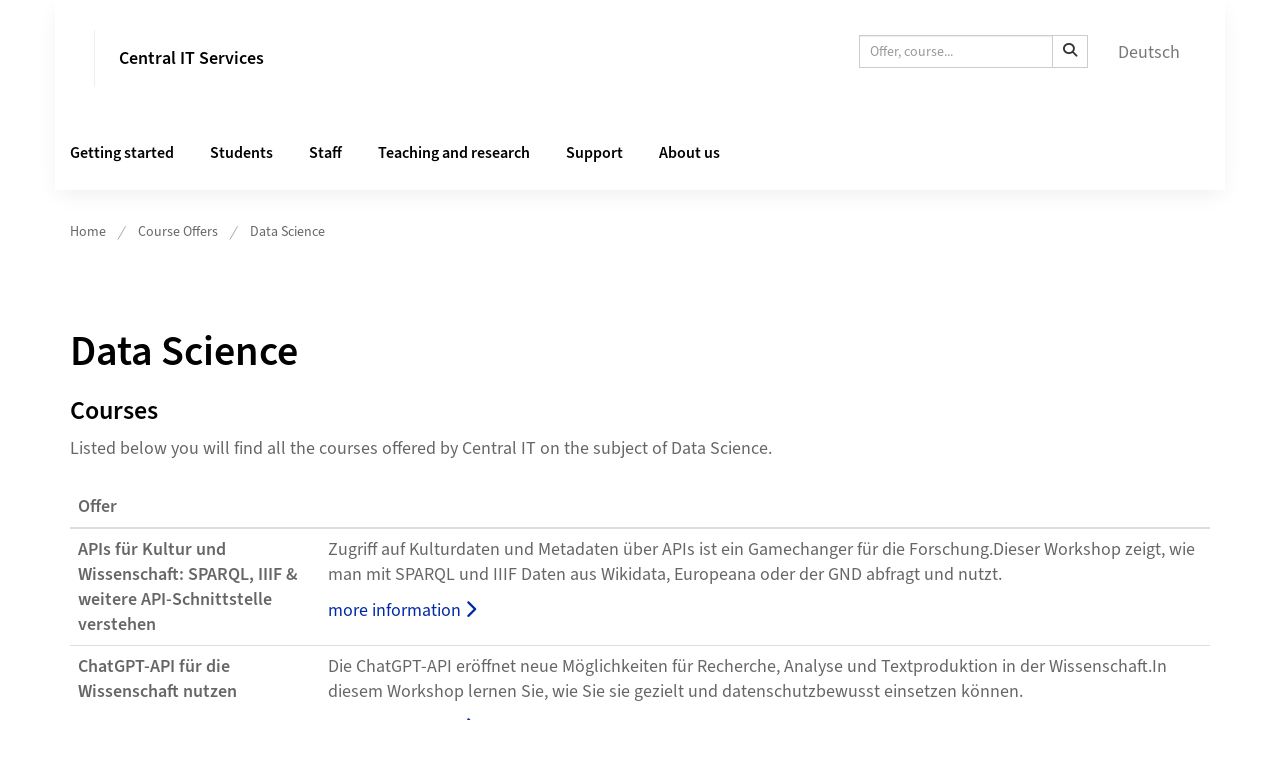

--- FILE ---
content_type: text/html; charset=utf-8
request_url: https://zi-training.zi.uzh.ch/en/page/data-science
body_size: 29004
content:

<!DOCTYPE html>
<html lang="en">
<head>
    <meta name="Revisionsnummer" content="4.32.4-0-g47faf37d51-2026-01-15+47faf37d5144144c023fb30e3a3aeb6c957c5349" />

    <!--
                                              _            _                _____
                                             (_)          | |         /\   / ____|
           ___ ___  _ __ ___  _ __   ___ _ __ _  ___   ___| |__      /  \ | |  __
          / __/ _ \| '_ ` _ \| '_ \ / _ \ '__| |/ _ \ / __| '_ \    / /\ \| | |_ |
         | (_| (_) | | | | | | |_) |  __/ |  | | (_) | (__| | | |  / ____ \ |__| |
          \___\___/|_| |_| |_| .__/ \___|_|  |_|\___(_)___|_| |_| /_/    \_\_____|
                             | |
                             |_|
        -->
    <title>Data Science - Universit&#xE4;t Z&#xFC;rich</title>
    <meta charset="utf-8" />
    <meta name="viewport" content="width=device-width, initial-scale=1.0">

    <link rel="shortcut icon" href="/portals/ziuzh/favoicon.ico" />
    <meta property="og:image" content="/oglogo" />
<meta property="og:title" content="Data Science" />
<meta property="og:type" content="website" />
<meta property="og:url" content="zi-training.zi.uzh.ch/en/page/data-science" />

<link rel="apple-touch-icon" href="/oglogo">


    


<meta name="robots" content="index, follow">


    
<link rel="stylesheet prefetch" href="/css/sm-comperio.css?v=tAw-Lx0dBmcOmM3HvdNO-GLhdhFZDtvLUmIT87mEHrE" />
<link rel="stylesheet prefetch" href="/css/kendo.css?v=8Ir5IGm2oJiWnYos8bNOopecjdm8p0rHt_Q2JoS_zCo" />
<link rel="stylesheet prefetch" href="/css/comperio.css?v=nr83eJIDu-I5AqV988BTi0PSy2Ahz_SeBb8ILAelKQI" />
<link rel="stylesheet prefetch" href="/css/themes/uzh/theme.css?v=hakyk557JkPRh8ZUqRIYMybbws_4mlFTrS0FUGezzuE" />
<link type="text/css" rel="stylesheet" href="/css/lightslider.css" />
<link href="/css/fontawesome.css" rel="stylesheet" />

    <link type="text/css" rel="stylesheet" href="/portals/uzh/breadcrumb.css" />

    

    <script src="/portals/uzh/ui.mjs" rel="modulepreload" type="module"></script>
    
<script>
    CKEDITOR_BASEPATH = "/js/ckeditor/";
</script>

<script src="/js/app.js?v=-TASHXjA1of9bR8zh0oF0SlGF6T8Qnta4A0IiybhYUo"></script>
<script src="/js/modules.js?v=6zORAYdTMUXHW80WoSCrIDw-N3KwMihECnkdjQQetVk"></script>
<script src="/js/warenkorb.js?v=etEtnTs66WBzS2CJfuwLJbdU_wbtiaGc-uMlXEDaRHA"></script>
<script src="/js/jquery.validate.min.js?v=TAzGN4WNZQPLqSYvi-dXQMKehTYFoVOnveRqbi42frA"></script>
<script src="/js/jquery.validate.unobtrusive.min.js?v=jGMDYZ0U4h00W821Ir4Jc8YmmwLMpgKCtrCnYiCd0rU"></script>
<script src="/js/jquery.en-GB.js?v=B-BLtLnREPolTWWZTM-StL_cRVfWe1xSnpGmwMXNZS8"></script>
<script src="/js/kendo.culture.en-GB.js?v=Onx0OS4QPhycWnIVIAqAHYwUtLXNIxOuD6vExFxhk9M"></script>
<script src="/js/kendo.messages.en-GB.js?v=7V4GPm0GLhTSHq2O3mSwHhulBKK5cXwYRK0uhnFzZl8"></script>
<script src="/js/jquery.smartmenus.js" type="text/javascript"></script>
<script src="/js/jquery.smartmenus.bootstrap.js" type="text/javascript"></script>
<script src="/js/lightslider.js" type="text/javascript"></script>

<script src="/js/router.min.js?v=BkmwYgG1fqfA-FXYKisiHHocEB6tTjmqjz2Nl4J3RbI"></script>

<script>
    kendo.culture("en-GB");

    bootbox.setLocale("en");

    ErrorMessageEmail = "training@zi.uzh.ch";
</script>

    
<!-- Matomo -->
<script type="text/javascript">
 var _paq = _paq || [];
 /* tracker methods like "setCustomDimension" should be called before "trackPageView" */
 _paq.push(['trackPageView']);
 _paq.push(['enableLinkTracking']);
 (function() {
 var u="//webstats.uzh.ch/";
 _paq.push(['setTrackerUrl', u+'piwik.php']);
 _paq.push(['setSiteId', '2']);
 var d=document, g=d.createElement('script'), s=d.getElementsByTagName('script')[0];
 g.type='text/javascript'; g.async=true; g.defer=true; g.src=u+'piwik.js'; s.parentNode.insertBefore(g,s);
 })();
</script>
<!-- End Matomo Code -->

</head>

<body data-spy="scroll" data-target="#affix-nav">

    <noscript>
    <div class="modal" style="display: block">
        <div class="modal-dialog">
            <div class="modal-content">
                <div class="modal-header">
                    <h4 class="modal-title">The use of Javascript is mandatory.</h4>
                </div>
                <div class="modal-body">
                    <p>To use <b>TRAININGplus</b> you need to allow <i> javascripts</i> to run in your browser.</p>
                </div>
                <div class="modal-footer">
                    <button type="button" class="btn btn-default disabled">Cancel</button>
                </div>
            </div>
            <!-- /.modal-content -->
        </div>
        <!-- /.modal-dialog -->
    </div>
    <!-- /.modal -->
    <div id="noScriptDiv"></div>
</noscript>


    <div class="navbar navbar-default container" role="navigation">
        <div class="navbar-header">
            <button type="button" class="navbar-toggle" data-toggle="collapse" data-target=".navbar-collapse">
                <span class="icon-bar"></span>
                <span class="icon-bar"></span>
                <span class="icon-bar"></span>
            </button>
            <div class="logo-title-container">
                <a class="navbar-brand" href="https://www.zi.uzh.ch/en">
                    <img src="/logo" class="logo-brand">
                    

                </a>
                <a class="headernav_title" href="https://www.zi.uzh.ch/en">Central IT Services</a>
            </div>
        </div>

        <div class="navbar-collapse collapse">
            <ul class="nav navbar-right">
                


            </ul>
            <ul id="languageChange" class="nav navbar-nav navbar-right">
                <li>
                    

    <li>
        <a href="/de/page/data-science">Deutsch</a>
    </li>

                </li>
            </ul>
                


    <form method="get" action="/Search/Index" class="navbar-form navbar-right">
        <div class="input-group input-group-sm">
            <input type="text" name="searchText" class="form-control" placeholder="Offer, course..." />
            <span class="input-group-btn">
                <button class="btn btn-default" type="submit" title="Search">
                    <i class="fa-solid fa-magnifying-glass"></i>
                </button>
            </span>
        </div>
    </form>




            <ul class="nav navbar-nav navbar-right navbar-topComperio">
                

    
    <li class="hidden-md visible-sm visible-xs">
        <a href="https://www.zi.uzh.ch/en/getting-started.html">Getting started</a>
    </li>
    <li class="hidden-md visible-sm visible-xs">
        <a href="https://www.zi.uzh.ch/en/students.html">Students</a>
    </li>
    <li class="hidden-md visible-sm visible-xs">
        <a href="https://www.zi.uzh.ch/en/staff.html">Staff</a>
    </li>
    <li class="hidden-md visible-sm visible-xs">
        <a href="https://www.zi.uzh.ch/en/teaching-and-research.html">Teaching and research</a>
    </li>
    <li class="hidden-md visible-sm visible-xs">
        <a href="https://www.zi.uzh.ch/en/support.html">Support</a>
    </li>
    <li class="hidden-md visible-sm visible-xs">
        <a href="https://www.zi.uzh.ch/en/about.html">About us</a>
    </li>
    <hr class="hidden-md visible-sm visible-xs" />





            </ul>
            
<ul class="nav navbar-nav navbar-right navbar-topComperio visible-sm visible-xs">
    


<li><a class="dropdown-toggle" href="/en/page/home">Home<span class="caret"></span></a><ul class="dropdown-menu clearfix"><li><a href="/en/page/teilnehmenden-homepage">Participant Homepage</a></li><li><a class="dropdown-toggle" href="/en/page/courseoffers">Course Offers<span class="caret"></span></a><ul class="dropdown-menu clearfix"><li><a href="/en/page/courseprogramme">Current Course Programme</a></li><li><a href="/en/page/operating-systems-programming">Operating Systems & Programming</a></li><li><a href="/en/page/image-editing-illustration-and-presentation">Image Editing, Illustration and Presentation</a></li><li><a href="/en/page/collaboration-social-media-webpublishing">Collaboration, Social Media and Webpublishing</a></li><li><a href="/en/page/data-science">Data Science</a></li><li><a href="/en/page/databases-spreadsheet">Databases, Spreadsheet</a></li><li><a class="dropdown-toggle" href="/en/page/e-learning-and-examination">E-Learning & Examination<span class="caret"></span></a><ul class="dropdown-menu clearfix"><li><a href="/en/page/e-learning-and-examination/olat-basics-for-authors">OLAT: Basics for authors</a></li><li><a href="/en/page/e-learning/kaltura">Kaltura: Providing and using video content at the UZH</a></li><li><a href="/en/page/e-learning-and-examination/klicker">KlickerUZH: Introduction and Didactic Use Cases</a></li></ul></li><li><a href="/en/page/it-security">IT Security</a></li><li><a class="dropdown-toggle" href="/en/page/scientific-computing">Scientific Computing<span class="caret"></span></a><ul class="dropdown-menu clearfix"><li><a href="/en/page/scientific-computing/science-it-linux-command-line">Science IT: Linux Command Line</a></li><li><a href="/en/page/scientific-computing/science-it-sciencecloud-base">Science IT: ScienceCloud base</a></li><li><a href="/en/page/scientific-computing/science-it-sciencecluster-base">Science IT: ScienceCluster base</a></li><li><a href="/en/page/scientific-computing/scientific-workflows-on-science-it-infrastructure">Scientific Workflows on Science IT Infrastructure</a></li></ul></li><li><a href="/en/page/courseoffers/artificial-intelligence">Artificial Intelligence</a></li><li><a href="/en/page/text-processing-publishing">Text Processing & Publishing</a></li><li><a href="/en/page/knowledge-management">Knowledge Management</a></li><li><a href="/en/page/uzh365">UZH365: Digital Communication and Collaboration</a></li><li><a href="/en/page/furtheritcourses">IT Courses from other Organisational Units of the UZH</a></li></ul></li></ul></li>


</ul>


        </div>

        
    <div class="headernav_elements hidden-sm hidden-xs">
        <a href="https://www.zi.uzh.ch/en/getting-started.html">Getting started</a>
        <a href="https://www.zi.uzh.ch/en/students.html">Students</a>
        <a href="https://www.zi.uzh.ch/en/staff.html">Staff</a>
        <a href="https://www.zi.uzh.ch/en/teaching-and-research.html">Teaching and research</a>
        <a href="https://www.zi.uzh.ch/en/support.html">Support</a>
        <a href="https://www.zi.uzh.ch/en/about.html">About us</a>
    </div>

        <div style="clear:both;"></div>
    </div>
    <div id="content" class="container body-container">
        <div class="row">
            

            <div id="spinner-overlay" class="overlay" style="display: none;">
    <div class="spinner">
    <div></div>
    <div></div>
    <div></div>
    <div></div>
    <div></div>
    <div></div>
    <div></div>
    <div></div>
    <div></div>
    <div></div>
    <div></div>
    <div></div>
</div>
</div>
            <div class="col-sm-9" id="innerContent">
                
<div class="row">
    <div class="col-sm-12" id="content-ohne-navi">
            <div class="hidden-sm hidden-xs">
                



<!-- component: Breadcrumb -->
<nav class="Breadcrumb js-Breadcrumb">
    <ol class="Breadcrumb--list js-Breadcrumb--list" data-js-scroll-style="{&quot;horizontal&quot;:true}" aria-label="Breadcrumb">

                <li class="Breadcrumb--list--item">
                    <a class="Breadcrumb--link" href="/en/page/home">Home</a>
                    <!-- component: Icon -->
                    <span class="Icon" data-name="16--breadcrumb-separator">
                        <svg>
                            <use xlink:href="#16--breadcrumb-separator">
                            </use>
                        </svg>
                    </span>
                    <!-- /component: Icon -->
                </li>
                <li class="Breadcrumb--list--item">
                    <a class="Breadcrumb--link" href="/en/page/courseoffers">Course Offers</a>
                    <!-- component: Icon -->
                    <span class="Icon" data-name="16--breadcrumb-separator">
                        <svg>
                            <use xlink:href="#16--breadcrumb-separator">
                            </use>
                        </svg>
                    </span>
                    <!-- /component: Icon -->
                </li>
                <li class="Breadcrumb--list--item">
                        <a class="Breadcrumb--link" href="/en/page/data-science">Data Science</a>
                </li>
    </ol>
</nav>
<!-- /component: Breadcrumb -->

<svg style="display: none" xmlns="http://www.w3.org/2000/svg" xmlns:xlink="http://www.w3.org/1999/xlink"><symbol fill="none" viewBox="0 0 16 16" id="16--arrow-down" xmlns="http://www.w3.org/2000/svg"><path d="M3.5 6.5L8 11l4.5-4.5" stroke="currentColor" stroke-width="1.5" stroke-linecap="round" stroke-linejoin="round" /></symbol><symbol fill="none" viewBox="0 0 16 16" id="16--breadcrumb-arrow" xmlns="http://www.w3.org/2000/svg"><path d="M10.4 7.2L8 9.6 5.6 7.2" stroke="currentColor" stroke-linecap="round" stroke-linejoin="round" /><circle cx="8" cy="8" r="7.5" stroke="currentColor" /></symbol><symbol fill="none" viewBox="0 0 16 17" id="16--breadcrumb-separator" xmlns="http://www.w3.org/2000/svg"><path opacity=".6" d="M3.847 15.125l7.778-13.472" stroke="currentColor" stroke-linecap="round" /></symbol><symbol fill="none" viewBox="0 0 16 16" id="16--download" xmlns="http://www.w3.org/2000/svg"><path d="M3 15h10M12 8l-4 4-4-4M8 1v11" stroke="currentColor" stroke-width="1.5" stroke-linecap="round" stroke-linejoin="round" /></symbol><symbol fill="none" viewBox="0 0 16 16" id="16--error" xmlns="http://www.w3.org/2000/svg"><path fill-rule="evenodd" clip-rule="evenodd" d="M8 15.5A7.5 7.5 0 01.5 8 7.5 7.5 0 018 .5 7.5 7.5 0 0115.5 8 7.5 7.5 0 018 15.5z" fill="currentColor" /><path fill-rule="evenodd" clip-rule="evenodd" d="M8 6.955a.75.75 0 01.75.75v3.555a.75.75 0 01-1.5 0V7.705a.75.75 0 01.75-.75z" fill="#FFF" /><circle cx="8" cy="5.2" r="1" fill="#FFF" /></symbol><symbol fill="none" viewBox="0 0 16 16" id="16--facebook" xmlns="http://www.w3.org/2000/svg"><path fill-rule="evenodd" clip-rule="evenodd" d="M6.021 15.333L6 8.667H3.333V6H6V4.333C6 1.86 7.532.667 9.74.667c1.057 0 1.965.078 2.23.114v2.585l-1.53.001c-1.201 0-1.433.57-1.433 1.407V6H12.5l-1.333 2.667h-2.16v6.666H6.02z" fill="currentColor" /></symbol><symbol fill="none" viewBox="0 0 16 16" id="16--instagram" xmlns="http://www.w3.org/2000/svg"><path fill-rule="evenodd" clip-rule="evenodd" d="M4.701.048C5.555.009 5.827 0 8 0s2.445.01 3.299.048c1.3.06 2.442.378 3.358 1.295.917.916 1.236 2.058 1.295 3.358C15.991 5.555 16 5.827 16 8s-.01 2.445-.048 3.299c-.06 1.3-.378 2.442-1.295 3.358-.916.917-2.058 1.236-3.358 1.295-.854.039-1.126.048-3.299.048s-2.445-.01-3.299-.048c-1.3-.06-2.442-.378-3.358-1.295C.426 13.741.107 12.6.048 11.3.009 10.445 0 10.173 0 8s.01-2.445.048-3.299c.06-1.3.378-2.442 1.295-3.358C2.259.426 3.4.107 4.7.048zm6.532 1.44c-.844-.039-1.097-.047-3.233-.047s-2.39.008-3.233.047c-.91.041-1.755.224-2.405.874-.65.65-.833 1.495-.874 2.405-.039.844-.047 1.097-.047 3.233s.008 2.39.047 3.233c.041.91.224 1.755.874 2.405.65.65 1.495.833 2.405.874.844.039 1.097.047 3.233.047s2.39-.008 3.233-.047c.91-.041 1.755-.224 2.405-.874.65-.65.833-1.495.874-2.405.039-.844.047-1.097.047-3.233s-.008-2.39-.047-3.233c-.041-.91-.224-1.755-.874-2.405-.65-.65-1.495-.833-2.405-.874zM3.892 8a4.108 4.108 0 118.216 0 4.108 4.108 0 01-8.216 0zm1.441 0a2.667 2.667 0 105.334 0 2.667 2.667 0 00-5.334 0zm6.938-3.31a.96.96 0 100-1.92.96.96 0 000 1.92z" fill="currentColor" /></symbol><symbol fill="none" viewBox="0 0 16 16" id="16--issuu" xmlns="http://www.w3.org/2000/svg"><path d="M8.033 10.031a2.035 2.035 0 11.039-4.07 2.035 2.035 0 01-.039 4.07zm.057-6.053a4.02 4.02 0 10-.075 8.038 4.02 4.02 0 00.075-8.038" fill="currentColor" /><path d="M2.504 7.89a5.555 5.555 0 1111.109.106 5.555 5.555 0 01-11.11-.106zM8 0l-.038.001H.665C.299 0 0 .298 0 .664v7.336a8 8 0 108-8z" fill="currentColor" /></symbol><symbol fill="none" viewBox="0 0 16 16" id="16--link-arrow-sm-right" xmlns="http://www.w3.org/2000/svg"><path d="M6 4l4 4-4 4" stroke="currentColor" stroke-width="1.5" stroke-linecap="round" stroke-linejoin="round" /></symbol><symbol fill="none" viewBox="0 0 16 16" id="16--link-internal" xmlns="http://www.w3.org/2000/svg"><path d="M1.5 8h13M9.5 3l5 5-5 5" stroke="currentColor" stroke-width="1.5" stroke-linecap="round" stroke-linejoin="round" /></symbol><symbol fill="none" viewBox="0 0 16 16" id="16--linkedin" xmlns="http://www.w3.org/2000/svg"><path fill-rule="evenodd" clip-rule="evenodd" d="M15.333 0H.667C.267 0 0 .267 0 .667v14.666c0 .4.267.667.667.667h14.666c.4 0 .667-.267.667-.667V.667c0-.4-.267-.667-.667-.667zm-10.6 13.667H2.4V6h2.4v7.667h-.067zm-1.2-8.734c-.733 0-1.4-.6-1.4-1.4 0-.733.6-1.4 1.4-1.4.734 0 1.4.6 1.4 1.4 0 .8-.6 1.4-1.4 1.4zm10.134 8.734h-2.4V9.933c0-.866 0-2-1.2-2-1.267 0-1.4.934-1.4 1.934v3.8h-2.4V6h2.266v1.067c.334-.6 1.067-1.2 2.267-1.2 2.4 0 2.867 1.6 2.867 3.666v4.134z" fill="currentColor" /></symbol><symbol fill="none" viewBox="0 0 16 16" id="16--media-gallery" xmlns="http://www.w3.org/2000/svg"><path d="M14 11.32L7.993 14M7.993 14L2 11.32M14 8l-6.007 2.68M7.993 10.68L2 8" stroke="currentColor" stroke-width="1.5" stroke-linecap="round" stroke-linejoin="round" /><path clip-rule="evenodd" d="M2 4.683l5.991 2.683L14 4.683 8.009 2 2 4.683z" stroke="currentColor" stroke-width="1.5" stroke-linecap="round" stroke-linejoin="round" /></symbol><symbol fill="none" viewBox="0 0 16 16" id="16--media-video" xmlns="http://www.w3.org/2000/svg"><path clip-rule="evenodd" d="M6.103 3.173l7.213 3.768c.912.476.912 1.642 0 2.118l-7.213 3.768C5.174 13.312 4 12.72 4 11.767V4.233c0-.953 1.174-1.545 2.103-1.06v0z" stroke="currentColor" stroke-width="1.5" stroke-linecap="round" stroke-linejoin="round" /></symbol><symbol fill="none" viewBox="0 0 16 16" id="16--menu" xmlns="http://www.w3.org/2000/svg"><path d="M2 3.5h12M2 8.5h12M2 13.5h12" stroke="currentColor" stroke-width="1.5" stroke-linecap="round" stroke-linejoin="round" /></symbol><symbol fill="none" viewBox="0 0 16 16" id="16--rss" xmlns="http://www.w3.org/2000/svg"><path fill-rule="evenodd" clip-rule="evenodd" d="M8 16A8 8 0 118 0a8 8 0 010 16zM5 9.75a.75.75 0 101.5 0 .75.75 0 00-1.5 0zm2.39-1.64c-.425-.426-1.064-.673-1.841-.596a.5.5 0 11-.098-.995c1.05-.104 1.992.228 2.647.883.655.655.987 1.597.883 2.647a.5.5 0 01-.995-.098c.077-.777-.17-1.416-.595-1.842zM6.037 5.012c2.666-.194 4.645 1.785 4.45 4.45a.5.5 0 00.998.073c.239-3.274-2.246-5.759-5.52-5.52a.5.5 0 10.072.997z" fill="currentColor" /></symbol><symbol fill="none" viewBox="0 0 16 14" id="16--twitter" xmlns="http://www.w3.org/2000/svg"><path fill-rule="evenodd" clip-rule="evenodd" d="M16 2.067c-.6.266-1.2.466-1.867.533A3.55 3.55 0 0015.6.8c-.667.4-1.333.667-2.067.8a3.227 3.227 0 00-2.4-1.067A3.272 3.272 0 007.867 3.8c0 .267 0 .533.066.733a9.205 9.205 0 01-6.8-3.466 3.009 3.009 0 00-.466 1.666c0 1.134.6 2.134 1.466 2.734-.533 0-1.066-.134-1.466-.4v.066c0 1.6 1.133 2.934 2.6 3.2-.267.067-.534.134-.867.134-.2 0-.4 0-.6-.067a3.16 3.16 0 003.067 2.267c-1.134.866-2.534 1.4-4.067 1.4-.267 0-.533 0-.8-.067a9.332 9.332 0 005 1.467c6.067 0 9.333-5 9.333-9.334v-.4C15 3.267 15.533 2.667 16 2.067z" fill="currentColor" /></symbol><symbol fill="none" viewBox="0 0 16 16" id="16--youtube" xmlns="http://www.w3.org/2000/svg"><path fill-rule="evenodd" clip-rule="evenodd" d="M15.867 4.8s-.134-1.133-.667-1.6c-.6-.667-1.267-.667-1.6-.667C11.333 2.4 8 2.4 8 2.4s-3.333 0-5.6.133C2.067 2.6 1.4 2.6.8 3.2.333 3.667.133 4.8.133 4.8S0 6.067 0 7.4v1.2c0 1.267.133 2.6.133 2.6s.134 1.133.667 1.6c.6.667 1.4.6 1.733.667C3.8 13.6 8 13.6 8 13.6s3.333 0 5.6-.2c.333-.067 1-.067 1.6-.667.467-.466.667-1.6.667-1.6S16 9.867 16 8.533v-1.2c0-1.266-.133-2.533-.133-2.533zm-9.534 5.267V5.6l4.334 2.267-4.334 2.2z" fill="currentColor" /></symbol><symbol fill="none" viewBox="0 0 24 24" id="24--author" xmlns="http://www.w3.org/2000/svg"><path d="M15 5.2c1.7 1.7 1.7 4.4 0 6-1.7 1.6-4.4 1.7-6 0-1.6-1.7-1.7-4.4 0-6 1.7-1.6 4.3-1.6 6 0M4 20c0-2.5 2-4.5 4.5-4.5h2.6" stroke="currentColor" stroke-width="1.5" stroke-linecap="round" stroke-linejoin="round" /><path clip-rule="evenodd" d="M14 21h2.3l3.4-3.4c.4-.4.4-1 0-1.4l-.9-.9c-.4-.4-1-.4-1.4 0L14 18.7V21h0z" stroke="currentColor" stroke-width="1.5" stroke-linecap="round" stroke-linejoin="round" /></symbol><symbol fill="none" viewBox="0 0 24 24" id="24--close" xmlns="http://www.w3.org/2000/svg"><path d="M20.53 4.53a.75.75 0 00-1.06-1.06l1.06 1.06zM2.5 20.44a.75.75 0 001.06 1.06L2.5 20.44zM19.47 3.47L2.5 20.44l1.06 1.06L20.53 4.53l-1.06-1.06z" fill="currentColor" /><path d="M3.53 3.47a.75.75 0 00-1.06 1.06l1.06-1.06zM19.44 21.5a.75.75 0 001.06-1.06l-1.06 1.06zM2.47 4.53L19.44 21.5l1.06-1.06L3.53 3.47 2.47 4.53z" fill="currentColor" /></symbol><symbol fill="none" viewBox="0 0 24 24" id="24--error" xmlns="http://www.w3.org/2000/svg"><path fill-rule="evenodd" clip-rule="evenodd" d="M12 23.5C5.648 23.5.5 18.352.5 12S5.648.5 12 .5 23.5 5.648 23.5 12 18.352 23.5 12 23.5z" fill="red" fill-opacity=".5" /><path fill-rule="evenodd" clip-rule="evenodd" d="M12 10.63a.75.75 0 01.75.75v3.555a.75.75 0 01-1.5 0V11.38a.75.75 0 01.75-.75z" fill="#FFF" /><circle cx="12" cy="8.875" r="1" fill="#FFF" /></symbol><symbol fill="none" viewBox="0 0 24 24" id="24--menu" xmlns="http://www.w3.org/2000/svg"><path d="M3 5h18M3 12h18M3 19h18" stroke="currentColor" stroke-width="1.5" stroke-linecap="round" stroke-linejoin="round" /></symbol><symbol fill="none" viewBox="0 0 24 24" id="24--navigation-lupe" xmlns="http://www.w3.org/2000/svg"><path fill-rule="evenodd" clip-rule="evenodd" d="M11 18.5a7.5 7.5 0 100-15 7.5 7.5 0 000 15zm0 1.5a9 9 0 100-18 9 9 0 000 18z" fill="currentColor" /><path fill-rule="evenodd" clip-rule="evenodd" d="M16.47 16.47a.75.75 0 011.06 0l5.304 5.303a.75.75 0 11-1.061 1.06L16.47 17.53a.75.75 0 010-1.06zM11 6.25a.75.75 0 01.75.75v8a.75.75 0 01-1.5 0V7a.75.75 0 01.75-.75z" fill="currentColor" /><path fill-rule="evenodd" clip-rule="evenodd" d="M15.75 11a.75.75 0 01-.75.75H7a.75.75 0 010-1.5h8a.75.75 0 01.75.75z" fill="currentColor" /></symbol><symbol fill="none" viewBox="0 0 24 24" id="24--newspaper" xmlns="http://www.w3.org/2000/svg"><path d="M15 13.757a14.56 14.56 0 013-.64M6 13.118c1.054.117 2.039.321 3 .64M18 9.118a14.496 14.496 0 00-3 .64M9 9.757a14.56 14.56 0 00-3-.64" stroke="currentColor" stroke-width="1.5" stroke-linecap="round" stroke-linejoin="round" /><path clip-rule="evenodd" d="M12 6.131C9.406 4.678 7.088 4.1 4.017 4.001a.995.995 0 00-1.017 1v11.853c0 .541.433.99.974.998 3.092.046 5.42.616 8.026 2.148 2.606-1.532 4.934-2.102 8.026-2.148a.996.996 0 00.974-.999V5a.995.995 0 00-1.017-1c-3.071.1-5.389.678-7.983 2.131z" stroke="currentColor" stroke-width="1.5" stroke-linecap="round" stroke-linejoin="round" /><path d="M12 6.13V20" stroke="currentColor" stroke-width="1.5" stroke-linecap="round" stroke-linejoin="round" /></symbol><symbol fill="none" viewBox="0 0 24 25" id="24--search" xmlns="http://www.w3.org/2000/svg"><circle cx="11" cy="11.5" r="8.25" stroke="currentColor" stroke-width="1.5" /><path d="M17.53 16.97a.75.75 0 10-1.06 1.06l1.06-1.06zm4.243 6.364a.75.75 0 101.06-1.061l-1.06 1.06zM16.47 18.03l5.303 5.304 1.06-1.061-5.303-5.303-1.06 1.06z" fill="currentColor" /></symbol><symbol fill="none" viewBox="0 0 24 24" id="24--success" xmlns="http://www.w3.org/2000/svg"><path fill-rule="evenodd" clip-rule="evenodd" d="M12 23.5C5.648 23.5.5 18.352.5 12S5.648.5 12 .5 23.5 5.648 23.5 12 18.352 23.5 12 23.5z" fill="#28960C" fill-opacity=".5" /><path fill-rule="evenodd" clip-rule="evenodd" d="M7.638 11.471a.719.719 0 011.016 0l1.802 1.802L13.6 8.965a.719.719 0 011.16.847L11.123 14.8a.719.719 0 01-1.089.084l-2.395-2.396a.719.719 0 010-1.016z" fill="#FFF" /></symbol><symbol fill="none" viewBox="0 0 32 32" id="arrow-left" xmlns="http://www.w3.org/2000/svg"><path fill-rule="evenodd" clip-rule="evenodd" d="M13.374 8.293a1 1 0 010 1.414l-4.96 4.96H26a1 1 0 110 2H8.414l4.96 4.96a1 1 0 01-1.414 1.414l-6.667-6.667A1.04 1.04 0 015 15.658l.038-.187.038-.187m0 0a.997.997 0 01.217-.324l6.667-6.667a1 1 0 011.414 0m-8.298 6.991a.996.996 0 00-.076.373l.038-.186.038-.187z" fill="currentColor" /></symbol><symbol viewBox="0 0 32 32" id="arrow-right" xmlns="http://www.w3.org/2000/svg"><path fill-rule="evenodd" clip-rule="evenodd" d="M18.626 23.04a1 1 0 010-1.414l4.96-4.96H6a1 1 0 110-2h17.586l-4.96-4.959a1 1 0 011.414-1.414l6.667 6.667c.193.192.29.463.293.716l-.038.187-.038.186m0 0a.997.997 0 01-.217.325L20.04 23.04a1 1 0 01-1.414 0m8.298-6.99a.996.996 0 00.076-.374l-.038.187-.038.186z" fill="currentColor" /></symbol><symbol fill="none" viewBox="0 0 10 10" id="lightbox-close" xmlns="http://www.w3.org/2000/svg"><path fill-rule="evenodd" clip-rule="evenodd" d="M.47.47a.75.75 0 011.06 0L5 3.945 8.47.47a.75.75 0 011.06 1.06L6.06 5.007 9.517 8.47a.75.75 0 11-1.062 1.06L5 6.069l-3.455 3.46A.75.75 0 11.483 8.47L3.94 5.007.47 1.53a.75.75 0 010-1.06z" fill="currentColor" /></symbol><symbol fill="none" viewBox="0 0 80 80" id="spinner" xmlns="http://www.w3.org/2000/svg"><circle r="3" transform="matrix(-1 0 0 1 40 7)" fill="currentColor" /><circle opacity=".52" r="3" transform="matrix(-1 0 0 1 40 73)" fill="currentColor" /><circle opacity=".84" r="3" transform="scale(-1 1) rotate(60 -26.062 1.859)" fill="currentColor" /><circle opacity=".36" r="3" transform="scale(-1 1) rotate(60 -83.22 -31.14)" fill="currentColor" /><circle opacity=".76" r="3" transform="matrix(0 1 1 0 7 40)" fill="currentColor" /><circle opacity=".28" r="3" transform="matrix(0 1 1 0 73 40)" fill="currentColor" /><circle opacity=".68" r="3" transform="scale(1 -1) rotate(-60 -43.22 -38.141)" fill="currentColor" /><circle opacity=".2" r="3" transform="scale(1 -1) rotate(-60 13.938 -71.14)" fill="currentColor" /><circle opacity=".6" r="3" transform="scale(1 -1) rotate(-30 -116.22 -78.142)" fill="currentColor" /><circle opacity=".12" r="3" transform="scale(1 -1) rotate(-30 6.938 -111.142)" fill="currentColor" /><circle opacity=".92" r="3" transform="scale(-1 1) rotate(30 -33.062 -38.14)" fill="currentColor" /><circle opacity=".44" r="3" transform="scale(-1 1) rotate(30 -156.22 -71.14)" fill="currentColor" /></symbol></svg>
            </div>

<div class="modul-html">
    <h1>Data Science&nbsp;</h1>

<h2>Courses</h2>
Listed below you will find all the courses offered by Central IT on the subject of Data Science.<br />
&nbsp;
</div>

                    <div id="ModulAngebotListe5076">
                        <div class="spinner">
    <div></div>
    <div></div>
    <div></div>
    <div></div>
    <div></div>
    <div></div>
    <div></div>
    <div></div>
    <div></div>
    <div></div>
    <div></div>
    <div></div>
</div>
                    </div>
                    <script>
                        var data = { modulTyp: 1010, modulId: 5076 };

                        $.get(Router.action("Page", "View", data), function (response) {
                            $("#ModulAngebotListe5076").html(response);
                        });
                    </script>

<div class="modul-html">
    On the pages of the School for Transdisciplinary Studies, students can find courses on so-called <a href="http://https://www.sts.uzh.ch/en/Students/Future-Skills.html"><strong>Future Skills</strong></a>. These include courses on future-oriented, transdisciplinary skills and methods.
</div>

    </div>
</div>

            </div>
        </div>
    </div>

    <footer>
        <div class="container">
            <div class="navbar navbar-default" role="navigation">
                <div class="navbar-collapse collapse navbar-footer">
                    <div class="row">
                        <div class="col-sm-12">
                            <a class="navbar-brand" href="https://www.uzh.ch/en">
                                <img src="/logo" class="logo-brand-footer" />
                            </a>
                        </div>
                        <div class="col-sm-12">
                            <ul class="nav navbar-nav navbar-left footer-nav-left">
                                <li>
                                    <text>© 2026 Universität Zürich</text>
                                </li>
                                <li>
                                    <a href="http://www.zi.uzh.ch/en/impressum.html" target="_blank">About this site</a>
                                </li>
                                <li>
                                    <a href="http://www.uzh.ch/en/privacy.html" target="_blank">Data protection statement</a>
                                </li>
                                





                                



<li><a href="/en/page/before-booking">Please note before booking</a></li><li><a href="/en/page/contact-us">Contact us</a></li>

                            </ul>
                        </div>
                    </div>
                </div>
            </div>
        </div>
    </footer>
    
</body>
</html>


--- FILE ---
content_type: text/html; charset=utf-8
request_url: https://zi-training.zi.uzh.ch/Page/View?modulTyp=1010&modulId=5076
body_size: 19972
content:


<div class="table-responsive">
    <table class="table">
        <thead>
            <tr>
                <th>Offer</th>
                <th>
                </th>
            </tr>
        </thead>
        <tbody>
                        <tr>
                            <td><b>APIs f&#xFC;r Kultur und Wissenschaft: SPARQL, IIIF &amp; weitere API-Schnittstelle verstehen</b></td>
                            <td>
                                <p>Zugriff auf Kulturdaten und Metadaten &#xFC;ber APIs ist ein Gamechanger f&#xFC;r die Forschung.Dieser Workshop zeigt, wie man mit SPARQL und IIIF Daten aus Wikidata, Europeana oder der GND abfragt und nutzt.</p>
                                <p>
                                    <a href="/angebot/details/16258?angebotTitel=apis-fur-kultur-und-wissenschaft-sparql-iiif-weitere-api-schnittstelle-verstehen">more information <i class="fa-solid fa-chevron-right"></i></a>
                                </p>
                            </td>
                        </tr>
                        <tr>
                            <td><b>ChatGPT-API f&#xFC;r die Wissenschaft nutzen</b></td>
                            <td>
                                <p>Die ChatGPT-API er&#xF6;ffnet neue M&#xF6;glichkeiten f&#xFC;r Recherche, Analyse und Textproduktion in der Wissenschaft.In diesem Workshop lernen Sie, wie Sie sie gezielt und datenschutzbewusst einsetzen k&#xF6;nnen.</p>
                                <p>
                                    <a href="/angebot/details/16259?angebotTitel=chatgpt-api-fur-die-wissenschaft-nutzen">more information <i class="fa-solid fa-chevron-right"></i></a>
                                </p>
                            </td>
                        </tr>
                        <tr>
                            <td><b>Git und Gitlab: Continuous Integration und Deployment</b></td>
                            <td>
                                <p>GitLab ist eine webbasierte Versionsverwaltung f&#xFC;r Softwareprojekte auf Git-Basis. Zus&#xE4;tzlich bietet die Webanwendung umfassende Funktionen f&#xFC;r die Softwareentwicklung, insbesondere ein System f&#xFC;r Continuous Integration und Deployment (CI/CD). CI/CD erm&#xF6;glicht das automatische Erstellen, Testen und...</p>
                                <p>
                                    <a href="/angebot/details/14176?angebotTitel=git-und-gitlab-continuous-integration-und-deployment">more information <i class="fa-solid fa-chevron-right"></i></a>
                                </p>
                            </td>
                        </tr>
                        <tr>
                            <td><b>Lokale KI-Assistenten f&#xFC;r eigene Projekte nutzen: entdecken Sie Ollama!</b></td>
                            <td>
                                <p>K&#xFC;nstliche Intelligenz ist nicht l&#xE4;nger Zukunftsmusik &#x2013; sie ist schon heute direkt auf Ihrem Rechner verf&#xFC;gbar!Entdecken Sie Ollama, das Tool, mit dem Sie leistungsstarke Sprachmodelle lokal betreiben k&#xF6;nnen. Das Beste daran? Es ist datenschutzfreundlich, flexibel und funktioniert sogar offline.In...</p>
                                <p>
                                    <a href="/angebot/details/16260?angebotTitel=lokale-ki-assistenten-fur-eigene-projekte-nutzen-entdecken-sie-ollama">more information <i class="fa-solid fa-chevron-right"></i></a>
                                </p>
                            </td>
                        </tr>
                        <tr>
                            <td><b>Matlab: Introduction to Programming</b></td>
                            <td>
                                <p>This course provides an applied introduction into scientific programming with MATLAB. The target group of this course are (graduate) students with no or little MATLAB experience who aim to use the software for their research purposes.The course comprises a compact two-week program of five...</p>
                                <p>
                                    <a href="/angebot/details/9751?angebotTitel=matlab-introduction-to-programming">more information <i class="fa-solid fa-chevron-right"></i></a>
                                </p>
                            </td>
                        </tr>
                        <tr>
                            <td><b>MAXQDA: Qualitative Datenanalyse</b></td>
                            <td>
                                <p>MAXQDA ist eine Software zur computergest&#xFC;tzten qualitativen Datenanalyse. Die zentralen Vorteile von Software zur qualitativen Datenanalyse sind das Zusammenf&#xFC;hren des Datenmaterials in einem Tool und die Nachvollziehbarkeit des Vorgehens bei der Datenauswertung.Im Kurs werden zum einen zentrale...</p>
                                <p>
                                    <a href="/angebot/details/11726?angebotTitel=maxqda-qualitative-datenanalyse">more information <i class="fa-solid fa-chevron-right"></i></a>
                                </p>
                            </td>
                        </tr>
                        <tr>
                            <td><b>PostgreSQL: Data Modelling and Analytics</b></td>
                            <td>
                                <p>PostgreSQL is a powerful open-source database management system (DBMS) known for standards compliance and efficient handling of large-scale datasets. Beyond its core strengths, it offers exceptional support for diverse data types and extensibility. In this hands-on workshop, we&#x2019;ll start with...</p>
                                <p>
                                    <a href="/angebot/details/16299?angebotTitel=postgresql-data-modelling-and-analytics">more information <i class="fa-solid fa-chevron-right"></i></a>
                                </p>
                            </td>
                        </tr>
                        <tr>
                            <td><b>Python: automation, web scraping, image processing</b></td>
                            <td>
                                <p>Discover the possibilities of automation when working with data and images using Python. In three sessions of this interactive course, we will work together to learn the basics.The internet is a huge source of information. Using web scraping, you can extract targeted data from websites to help you...</p>
                                <p>
                                    <a href="/angebot/details/11661?angebotTitel=python-automation-web-scraping-image-processing">more information <i class="fa-solid fa-chevron-right"></i></a>
                                </p>
                            </td>
                        </tr>
                        <tr>
                            <td><b>Python: Basics</b></td>
                            <td>
                                <p>Python is a popular programming language used in many different fields such as AI, machine learning, data science or web development. As a concise and easy-to-read language, Python also makes it easy to get started with programming.This is a beginner friendly course designed for people with no...</p>
                                <p>
                                    <a href="/angebot/details/9686?angebotTitel=python-basics">more information <i class="fa-solid fa-chevron-right"></i></a>
                                </p>
                            </td>
                        </tr>
                        <tr>
                            <td><b>Python: Data Analysis Essentials</b></td>
                            <td>
                                <p>In recent years Python has been the fastest growing programming language. As a universal programming language Python is used in a huge variety of application domains. Particularly, in scientific and numeric computing Python is becoming one of the most utilized languages.This course will introduce...</p>
                                <p>
                                    <a href="/angebot/details/9709?angebotTitel=python-data-analysis-essentials">more information <i class="fa-solid fa-chevron-right"></i></a>
                                </p>
                            </td>
                        </tr>
                        <tr>
                            <td><b>Python: For the Digital Humanities</b></td>
                            <td>
                                <p>Digital Humanities lies at the intersection of traditional Humanities research (close reading) and Computational Methodologies (distant reading). It is an interdisciplinary field currently expanding and overlapping with neighboring areas such as Computational Social Science or Digital Journalism. In...</p>
                                <p>
                                    <a href="/angebot/details/12890?angebotTitel=python-for-the-digital-humanities">more information <i class="fa-solid fa-chevron-right"></i></a>
                                </p>
                            </td>
                        </tr>
                        <tr>
                            <td><b>Python: Intermediate</b></td>
                            <td>
                                <p>Python is a general-purpose coding language with applications in data science, machine learning, web development and in many more domains. If you feel comfortable with the basics of Python (variables, data types, data structures, functions and loops), this course will help you to write cleaner,...</p>
                                <p>
                                    <a href="/angebot/details/9687?angebotTitel=python-intermediate">more information <i class="fa-solid fa-chevron-right"></i></a>
                                </p>
                            </td>
                        </tr>
                        <tr>
                            <td><b>Python: Introduction to Natural Language Processing (NLP)</b></td>
                            <td>
                                <p>As a universal programming language Python is used in a huge variety of application domains and is often used in data analysis tasks. For the analysis of textual data and especially in the interdisciplinary field of Natural Language Processing (NLP), Python is a very powerful tool.NLP lies at the...</p>
                                <p>
                                    <a href="/angebot/details/64853?angebotTitel=python-introduction-to-natural-language-processing-nlp">more information <i class="fa-solid fa-chevron-right"></i></a>
                                </p>
                            </td>
                        </tr>
                        <tr>
                            <td><b>Python: Machine Learning for Beginners</b></td>
                            <td>
                                <p>Machine Learning (ML), a subset of Artificial Intelligence, has a wide range of applications in various domains, including government, healthcare, education, marketing, business, and life sciences. By employing machine learning techniques, computers can learn from historical data and subsequently...</p>
                                <p>
                                    <a href="/angebot/details/14115?angebotTitel=python-machine-learning-for-beginners">more information <i class="fa-solid fa-chevron-right"></i></a>
                                </p>
                            </td>
                        </tr>
                        <tr>
                            <td><b>Pyton: Introduction to Machine Learning</b></td>
                            <td>
                                <p></p>
                                <p>
                                    <a href="/angebot/details/64891?angebotTitel=pyton-introduction-to-machine-learning">more information <i class="fa-solid fa-chevron-right"></i></a>
                                </p>
                            </td>
                        </tr>
                        <tr>
                            <td><b>QGIS: Spatial data analysis and map creation</b></td>
                            <td>
                                <p>QGIS is a user-friendly open source geographic information system (GIS). It runs under Linux, Mac OS and Windows and supports a variety of vector, raster and database formats and functions. As a fully-fledged GIS, it enables the creation, visualisation, analysis and processing of spatial data. It is...</p>
                                <p>
                                    <a href="/angebot/details/64860?angebotTitel=qgis-spatial-data-analysis-and-map-creation">more information <i class="fa-solid fa-chevron-right"></i></a>
                                </p>
                            </td>
                        </tr>
                        <tr>
                            <td><b>R: Basic Introduction</b></td>
                            <td>
                                <p>R is a powerful, wide-spread and freely available language and environment for statistical computing and graphics. This basic introduction to R focuses on the technical aspects of data organisation, handling, exploration and presentation. This course is not an introduction to statistics, but lays...</p>
                                <p>
                                    <a href="/angebot/details/11090?angebotTitel=r-basic-introduction">more information <i class="fa-solid fa-chevron-right"></i></a>
                                </p>
                            </td>
                        </tr>
                        <tr>
                            <td><b>R: Crash Course in Statistics</b></td>
                            <td>
                                <p>In this course you will get an introduction to inferential statistics (hypothesis testing), which is the basis for statistical tests and models. This is followed by (selected) statistical tests and models, which are introduced in an application-oriented way and executed with R/RStudio.The course...</p>
                                <p>
                                    <a href="/angebot/details/9759?angebotTitel=r-crash-course-in-statistics">more information <i class="fa-solid fa-chevron-right"></i></a>
                                </p>
                            </td>
                        </tr>
                        <tr>
                            <td><b>R: Exploratory Data Analysis</b></td>
                            <td>
                                <p>Feeling overwhelmed by your data? Unsure of where to start? This course in Exploratory Data Analysis (EDA) provides practical tools and techniques to help you understand and make sense of complex datasets. EDA uses intuitive graphical and numerical methods to reveal hidden patterns, relationships,...</p>
                                <p>
                                    <a href="/angebot/details/15222?angebotTitel=r-exploratory-data-analysis">more information <i class="fa-solid fa-chevron-right"></i></a>
                                </p>
                            </td>
                        </tr>
                        <tr>
                            <td><b>R: Reporting using Quarto &amp; R Markdown</b></td>
                            <td>
                                <p>Quarto &amp; R Markdown are powerful tools for static and dynamic reports, publications and dashboards that can be created fully reproducible using a highly intuitive notebook interface.Furthermore, Quarto &amp; R Markdowndocuments can be quickly converted into other document types like HTML web pages, PDF...</p>
                                <p>
                                    <a href="/angebot/details/12352?angebotTitel=r-reporting-using-quarto-r-markdown">more information <i class="fa-solid fa-chevron-right"></i></a>
                                </p>
                            </td>
                        </tr>
                        <tr>
                            <td><b>R: tidyverse for Data Science</b></td>
                            <td>
                                <p>R is a powerful, wide-spread and freely available language and environment for statistical computing and graphics.This twelve-hour-course for intermediate R users focuses on the tidyverse, a collection of R packages for data science. The course is a mixture between brief presentations,...</p>
                                <p>
                                    <a href="/angebot/details/9702?angebotTitel=r-tidyverse-for-data-science">more information <i class="fa-solid fa-chevron-right"></i></a>
                                </p>
                            </td>
                        </tr>
                        <tr>
                            <td><b>Scientific Workflows on Science IT Infrastructure</b></td>
                            <td>
                                <p>This online workshop is designed for current users of Science IT computing services (ScienceCloud, ScienceCluster) who have previous experience with working on the command line. The workshop will equip users with essential tips and tricks to optimise their research workflows. The course will cover...</p>
                                <p>
                                    <a href="/angebot/details/15822?angebotTitel=scientific-workflows-on-science-it-infrastructure">more information <i class="fa-solid fa-chevron-right"></i></a>
                                </p>
                            </td>
                        </tr>
                        <tr>
                            <td><b>SPSS: Einf&#xFC;hrungskurs in das Statistikpaket</b></td>
                            <td>
                                <p>SPSS ist ein sehr weit verbreitetes Statistik Software-Paket. Der Kurs soll den Teilnehmenden die F&#xE4;higkeit vermitteln, selbst&#xE4;ndig Datens&#xE4;tze mit SPSS zu bearbeiten. Der Fokus ist auf die deskriptive Statistik und das Erkennen von Mustern in den Daten gerichtet.</p>
                                <p>
                                    <a href="/angebot/details/9704?angebotTitel=spss-einfuhrungskurs-in-das-statistikpaket">more information <i class="fa-solid fa-chevron-right"></i></a>
                                </p>
                            </td>
                        </tr>
                        <tr>
                            <td><b>SQL: Einf&#xFC;hrung und Datenbankdesign</b></td>
                            <td>
                                <p>Relationale Datenbanken bestehen haupts&#xE4;chlich aus Tabellen, die Daten enthalten und den Beziehungen zwischen diesen Tabellen. SQL ist die Datenbanksprache, die alle wichtigen relationalen Datenbanksysteme verwenden. Mit SQL k&#xF6;nnen Datenbanken erstellt, Daten eingef&#xFC;gt, ge&#xE4;ndert, gel&#xF6;scht und...</p>
                                <p>
                                    <a href="/angebot/details/9724?angebotTitel=sql-einfuhrung-und-datenbankdesign">more information <i class="fa-solid fa-chevron-right"></i></a>
                                </p>
                            </td>
                        </tr>
                        <tr>
                            <td><b>UZH 365: Data Analysis and Visualisation with PowerBI</b></td>
                            <td>
                                <p>Power BI is one of the most used software for data-driven decision making in industry. Power BI allows to easily integrate different data sources, to create data models and to realize effective data representations that facilitate the data analysis and the information sharing within an organization....</p>
                                <p>
                                    <a href="/angebot/details/9707?angebotTitel=uzh-365-data-analysis-and-visualisation-with-powerbi">more information <i class="fa-solid fa-chevron-right"></i></a>
                                </p>
                            </td>
                        </tr>

        </tbody>
    </table>
</div>


--- FILE ---
content_type: text/css
request_url: https://zi-training.zi.uzh.ch/css/sm-comperio.css?v=tAw-Lx0dBmcOmM3HvdNO-GLhdhFZDtvLUmIT87mEHrE
body_size: 11751
content:
.sm,.sm li,.sm ul{display:block;list-style:none;margin:0;padding:0;line-height:normal;direction:ltr;-webkit-tap-highlight-color:transparent}.sm-rtl,.sm-rtl li,.sm-rtl ul{direction:rtl;text-align:right}.sm>li>h1,.sm>li>h2,.sm>li>h3,.sm>li>h4,.sm>li>h5,.sm>li>h6{margin:0;padding:0}.sm ul{display:none}.sm a,.sm li{position:relative}.sm a{display:block}.sm a.disabled{cursor:not-allowed}.sm:after{content:"\00a0";display:block;height:0;font:0px/0 serif;clear:both;visibility:hidden;overflow:hidden}.sm,.sm *,.sm :after,.sm :before{-moz-box-sizing:border-box;-webkit-box-sizing:border-box;box-sizing:border-box}.sm li a{overflow-wrap:break-word}.sm-clean{padding:0 10px;background:#fff;-moz-border-radius:5px;-webkit-border-radius:5px;border-radius:5px;border:1px solid #eee}.sm-clean a,.sm-clean a:active,.sm-clean a:focus,.sm-clean a:hover{padding:13px 20px;padding-right:58px;color:#337ab7;font-weight:400;line-height:17px;text-decoration:none}.sm-clean a.current{color:#777}.sm-clean a.disabled{color:#bbb}.sm-clean a span.sub-arrow{position:absolute;top:50%;margin-top:-17px;left:auto;right:4px;width:34px;height:34px;overflow:hidden;text-align:center;text-shadow:none;background:red(255,255,255,.5);-webkit-border-radius:5px;-moz-border-radius:5px;-ms-border-radius:5px;-o-border-radius:5px;border-radius:5px}.sm-clean a.highlighted span.sub-arrow:before{display:block;content:'-'}.sm-clean>li:first-child>:not(ul) a,.sm-clean>li:first-child>a{-webkit-border-radius:5px 5px 0 0;-moz-border-radius:5px 5px 0 0;-ms-border-radius:5px 5px 0 0;-o-border-radius:5px 5px 0 0;border-radius:5px 5px 0 0}.sm-clean>li:last-child>:not(ul) a,.sm-clean>li:last-child>a,.sm-clean>li:last-child>ul,.sm-clean>li:last-child>ul>li:last-child>:not(ul) a,.sm-clean>li:last-child>ul>li:last-child>a,.sm-clean>li:last-child>ul>li:last-child>ul,.sm-clean>li:last-child>ul>li:last-child>ul>li:last-child>:not(ul) a,.sm-clean>li:last-child>ul>li:last-child>ul>li:last-child>a,.sm-clean>li:last-child>ul>li:last-child>ul>li:last-child>ul,.sm-clean>li:last-child>ul>li:last-child>ul>li:last-child>ul>li:last-child>:not(ul) a,.sm-clean>li:last-child>ul>li:last-child>ul>li:last-child>ul>li:last-child>a,.sm-clean>li:last-child>ul>li:last-child>ul>li:last-child>ul>li:last-child>ul,.sm-clean>li:last-child>ul>li:last-child>ul>li:last-child>ul>li:last-child>ul>li:last-child>:not(ul) a,.sm-clean>li:last-child>ul>li:last-child>ul>li:last-child>ul>li:last-child>ul>li:last-child>a,.sm-clean>li:last-child>ul>li:last-child>ul>li:last-child>ul>li:last-child>ul>li:last-child>ul{-webkit-border-radius:0 0 5px 5px;-moz-border-radius:0 0 5px 5px;-ms-border-radius:0 0 5px 5px;-o-border-radius:0 0 5px 5px;border-radius:0 0 5px 5px}.sm-clean>li:last-child>:not(ul) a.highlighted,.sm-clean>li:last-child>a.highlighted,.sm-clean>li:last-child>ul>li:last-child>:not(ul) a.highlighted,.sm-clean>li:last-child>ul>li:last-child>a.highlighted,.sm-clean>li:last-child>ul>li:last-child>ul>li:last-child>:not(ul) a.highlighted,.sm-clean>li:last-child>ul>li:last-child>ul>li:last-child>a.highlighted,.sm-clean>li:last-child>ul>li:last-child>ul>li:last-child>ul>li:last-child>:not(ul) a.highlighted,.sm-clean>li:last-child>ul>li:last-child>ul>li:last-child>ul>li:last-child>a.highlighted,.sm-clean>li:last-child>ul>li:last-child>ul>li:last-child>ul>li:last-child>ul>li:last-child>:not(ul) a.highlighted,.sm-clean>li:last-child>ul>li:last-child>ul>li:last-child>ul>li:last-child>ul>li:last-child>a.highlighted{-webkit-border-radius:0;-moz-border-radius:0;-ms-border-radius:0;-o-border-radius:0;border-radius:0}.sm-clean li{border-bottom:1px solid #eee}.sm-clean>li:first-child{border-top:0}.sm-clean ul{background:rgba(162,162,162,.1)}.sm-clean ul a,.sm-clean ul a:active,.sm-clean ul a:focus,.sm-clean ul a:hover{border-left:8px solid transparent}.sm-clean ul ul a,.sm-clean ul ul a:active,.sm-clean ul ul a:focus,.sm-clean ul ul a:hover{border-left:16px solid transparent}.sm-clean ul ul ul a,.sm-clean ul ul ul a:active,.sm-clean ul ul ul a:focus,.sm-clean ul ul ul a:hover{border-left:24px solid transparent}.sm-clean ul ul ul ul a,.sm-clean ul ul ul ul a:active,.sm-clean ul ul ul ul a:focus,.sm-clean ul ul ul ul a:hover{border-left:32px solid transparent}.sm-clean ul ul ul ul ul a,.sm-clean ul ul ul ul ul a:active,.sm-clean ul ul ul ul ul a:focus,.sm-clean ul ul ul ul ul a:hover{border-left:40px solid transparent}@media (min-width:768px){.sm-clean ul{position:absolute}.sm-clean li{float:left}.sm-clean.sm-rtl li{float:right}.sm-clean ul li,.sm-clean.sm-rtl ul li,.sm-clean.sm-vertical li{float:none}.sm-clean a{white-space:nowrap}.sm-clean ul a,.sm-clean.sm-vertical a{white-space:normal}.sm-clean .sm-nowrap>li>:not(ul) a,.sm-clean .sm-nowrap>li>a{white-space:nowrap}.sm-clean{padding:0;-moz-border-radius:5px;-webkit-border-radius:5px;border-radius:5px}.sm-clean a,.sm-clean a.highlighted,.sm-clean a:active,.sm-clean a:focus,.sm-clean a:hover{padding:12px 12px;color:#555;-webkit-border-radius:0!important;-moz-border-radius:0!important;-ms-border-radius:0!important;-o-border-radius:0!important;border-radius:0!important}.sm-clean a.highlighted,.sm-clean a:active,.sm-clean a:focus,.sm-clean a:hover{color:#337ab7}.sm-clean a.current{color:#777}.sm-clean a.disabled{color:#bbb}.sm-clean a.has-submenu{padding-right:24px}.sm-clean a span.sub-arrow{top:50%;margin-top:-2px;right:12px;width:0;height:0;border-width:4px;border-style:solid dashed dashed dashed;border-color:#555 transparent transparent transparent;background:0 0;-webkit-border-radius:0;-moz-border-radius:0;-ms-border-radius:0;-o-border-radius:0;border-radius:0}.sm-clean a.highlighted span.sub-arrow:before{display:none}.sm-clean li{border-top:0}.sm-clean>li>ul:after,.sm-clean>li>ul:before{content:'';position:absolute;top:-18px;left:30px;width:0;height:0;overflow:hidden;border-width:9px;border-style:dashed dashed solid dashed;border-color:transparent transparent #bbb transparent}.sm-clean>li>ul:after{top:-16px;left:31px;border-width:8px;border-color:transparent transparent #fff transparent}.sm-clean ul{border:1px solid #eee;background:#fff;-webkit-border-radius:5px!important;-moz-border-radius:5px!important;-ms-border-radius:5px!important;-o-border-radius:5px!important;border-radius:5px!important;-webkit-box-shadow:0 5px 9px rgba(0,0,0,.2);-moz-box-shadow:0 5px 9px rgba(0,0,0,.2);box-shadow:0 5px 9px rgba(0,0,0,.2)}.sm-clean ul a,.sm-clean ul a.highlighted,.sm-clean ul a:active,.sm-clean ul a:focus,.sm-clean ul a:hover{border:0!important;padding:10px 20px;color:#555}.sm-clean ul a.highlighted,.sm-clean ul a:active,.sm-clean ul a:focus,.sm-clean ul a:hover{background:#eee;color:#337ab7}.sm-clean ul a.current{color:#337ab7}.sm-clean ul a.disabled{background:#fff;color:#ccc}.sm-clean ul a.has-submenu{padding-right:20px}.sm-clean ul a span.sub-arrow{right:8px;top:50%;margin-top:-5px;border-width:5px;border-style:dashed dashed dashed solid;border-color:transparent transparent transparent #555}.sm-clean span.scroll-down,.sm-clean span.scroll-up{position:absolute;display:none;visibility:hidden;overflow:hidden;background:#fff;height:20px}.sm-clean span.scroll-down:hover,.sm-clean span.scroll-up:hover{background:#eee}.sm-clean span.scroll-up:hover span.scroll-down-arrow,.sm-clean span.scroll-up:hover span.scroll-up-arrow{border-color:transparent transparent #eee transparent}.sm-clean span.scroll-down:hover span.scroll-down-arrow{border-color:#eee transparent transparent transparent}.sm-clean span.scroll-down-arrow,.sm-clean span.scroll-up-arrow{position:absolute;top:0;left:50%;margin-left:-6px;width:0;height:0;overflow:hidden;border-width:6px;border-style:dashed dashed solid dashed;border-color:transparent transparent #555 transparent}.sm-clean span.scroll-down-arrow{top:8px;border-style:solid dashed dashed dashed;border-color:#555 transparent transparent transparent}.sm-clean.sm-rtl a.has-submenu{padding-right:12px;padding-left:24px}.sm-clean.sm-rtl a span.sub-arrow{right:auto;left:12px}.sm-clean.sm-rtl.sm-vertical a.has-submenu{padding:10px 20px}.sm-clean.sm-rtl.sm-vertical a span.sub-arrow{right:auto;left:8px;border-style:dashed solid dashed dashed;border-color:transparent #555 transparent transparent}.sm-clean.sm-rtl>li>ul:before{left:auto;right:30px}.sm-clean.sm-rtl>li>ul:after{left:auto;right:31px}.sm-clean.sm-rtl ul a.has-submenu{padding:10px 20px!important}.sm-clean.sm-rtl ul a span.sub-arrow{right:auto;left:8px;border-style:dashed solid dashed dashed;border-color:transparent #555 transparent transparent}.sm-clean.sm-vertical{-webkit-border-radius:5px;-moz-border-radius:5px;-ms-border-radius:5px;-o-border-radius:5px;border-radius:5px}.sm-clean.sm-vertical a{padding:10px 20px}.sm-clean.sm-vertical a.highlighted,.sm-clean.sm-vertical a:active,.sm-clean.sm-vertical a:focus,.sm-clean.sm-vertical a:hover{background:#fff}.sm-clean.sm-vertical a.disabled{background:#fff}.sm-clean.sm-vertical a span.sub-arrow{right:8px;top:50%;margin-top:-5px;border-width:5px;border-style:dashed dashed dashed solid;border-color:transparent transparent transparent #555}.sm-clean.sm-vertical>li>ul:after,.sm-clean.sm-vertical>li>ul:before{display:none}.sm-clean.sm-vertical ul a{padding:10px 20px}.sm-clean.sm-vertical ul a.highlighted,.sm-clean.sm-vertical ul a:active,.sm-clean.sm-vertical ul a:focus,.sm-clean.sm-vertical ul a:hover{background:#eee}.sm-clean.sm-vertical ul a.disabled{background:#fff}}.navbar-nav:not(.sm-collapsible) ul .caret{position:absolute;right:0;margin-top:6px;margin-right:15px;border-top:4px solid transparent;border-bottom:4px solid transparent;border-left:4px dashed}.navbar-nav:not(.sm-collapsible) ul a.has-submenu{padding-right:30px}.navbar-nav.sm-collapsible .caret,.navbar-nav.sm-collapsible ul .caret{position:absolute;right:0;margin:-3px 15px 0 0;padding:0;width:32px;height:26px;line-height:24px;text-align:center;border-width:1px;border-style:solid}.navbar-nav.sm-collapsible .caret:before{content:'+';font-family:monospace;font-weight:700}.navbar-nav.sm-collapsible .open>a>.caret:before{content:'-'}.navbar-nav.sm-collapsible a.has-submenu{padding-right:50px}.navbar-nav.sm-collapsible[data-sm-skip-collapsible-behavior] .caret,.navbar-nav.sm-collapsible[data-sm-skip-collapsible-behavior] ul .caret{position:static;margin:0 0 0 2px;padding:0;width:0;height:0;border-top:4px dashed;border-right:4px solid transparent;border-bottom:0;border-left:4px solid transparent}.navbar-nav.sm-collapsible[data-sm-skip-collapsible-behavior] .caret:before{content:''!important}.navbar-nav.sm-collapsible[data-sm-skip-collapsible-behavior] a.has-submenu{padding-right:15px}.navbar-nav span.scroll-down,.navbar-nav span.scroll-up{position:absolute;display:none;visibility:hidden;height:20px;overflow:hidden;text-align:center}.navbar-nav span.scroll-down-arrow,.navbar-nav span.scroll-up-arrow{position:absolute;top:-2px;left:50%;margin-left:-8px;width:0;height:0;overflow:hidden;border-top:7px dashed transparent;border-right:7px dashed transparent;border-bottom:7px solid;border-left:7px dashed transparent}.navbar-nav span.scroll-down-arrow{top:6px;border-top:7px solid;border-right:7px dashed transparent;border-bottom:7px dashed transparent;border-left:7px dashed transparent}.navbar-nav.sm-collapsible ul .dropdown-menu .dropdown-header,.navbar-nav.sm-collapsible ul .dropdown-menu>li>a{padding-left:35px}.navbar-nav.sm-collapsible ul ul .dropdown-menu .dropdown-header,.navbar-nav.sm-collapsible ul ul .dropdown-menu>li>a{padding-left:45px}.navbar-nav.sm-collapsible ul ul ul .dropdown-menu .dropdown-header,.navbar-nav.sm-collapsible ul ul ul .dropdown-menu>li>a{padding-left:55px}.navbar-nav.sm-collapsible ul ul ul ul .dropdown-menu .dropdown-header,.navbar-nav.sm-collapsible ul ul ul ul .dropdown-menu>li>a{padding-left:65px}.navbar-nav .dropdown-menu>li>a{white-space:normal}.navbar-nav ul.sm-nowrap>li>a{white-space:nowrap}.navbar-nav.sm-collapsible ul.sm-nowrap>li>a{white-space:normal}.navbar-right ul.dropdown-menu{left:0;right:auto}


--- FILE ---
content_type: text/css
request_url: https://zi-training.zi.uzh.ch/css/kendo.css?v=8Ir5IGm2oJiWnYos8bNOopecjdm8p0rHt_Q2JoS_zCo
body_size: 590482
content:
/*!
 * Copyright 2021 Progress Software Corporation and/or one of its subsidiaries or affiliates. All rights reserved.
 *
 * Licensed under the Apache License, Version 2.0 (the "License");
 * you may not use this file except in compliance with the License.
 * You may obtain a copy of the License at
 *
 *     http://www.apache.org/licenses/LICENSE-2.0
 *
 * Unless required by applicable law or agreed to in writing, software
 * distributed under the License is distributed on an "AS IS" BASIS,
 * WITHOUT WARRANTIES OR CONDITIONS OF ANY KIND, either express or implied.
 * See the License for the specific language governing permissions and
 * limitations under the License.
 */
/*!
 * Copyright 2021 Progress Software Corporation and/or one of its subsidiaries or affiliates. All rights reserved.
 *
 * Licensed under the Apache License, Version 2.0 (the "License");
 * you may not use this file except in compliance with the License.
 * You may obtain a copy of the License at
 *
 *     http://www.apache.org/licenses/LICENSE-2.0
 *
 * Unless required by applicable law or agreed to in writing, software
 * distributed under the License is distributed on an "AS IS" BASIS,
 * WITHOUT WARRANTIES OR CONDITIONS OF ANY KIND, either express or implied.
 * See the License for the specific language governing permissions and
 * limitations under the License.
 */
/*!
 * Copyright 2021 Progress Software Corporation and/or one of its subsidiaries or affiliates. All rights reserved.
 *
 * Licensed under the Apache License, Version 2.0 (the "License");
 * you may not use this file except in compliance with the License.
 * You may obtain a copy of the License at
 *
 *     http://www.apache.org/licenses/LICENSE-2.0
 *
 * Unless required by applicable law or agreed to in writing, software
 * distributed under the License is distributed on an "AS IS" BASIS,
 * WITHOUT WARRANTIES OR CONDITIONS OF ANY KIND, either express or implied.
 * See the License for the specific language governing permissions and
 * limitations under the License.
 */
/*!
 * Copyright 2021 Progress Software Corporation and/or one of its subsidiaries or affiliates. All rights reserved.
 *
 * Licensed under the Apache License, Version 2.0 (the "License");
 * you may not use this file except in compliance with the License.
 * You may obtain a copy of the License at
 *
 *     http://www.apache.org/licenses/LICENSE-2.0
 *
 * Unless required by applicable law or agreed to in writing, software
 * distributed under the License is distributed on an "AS IS" BASIS,
 * WITHOUT WARRANTIES OR CONDITIONS OF ANY KIND, either express or implied.
 * See the License for the specific language governing permissions and
 * limitations under the License.
 */
/*!
 * Copyright 2021 Progress Software Corporation and/or one of its subsidiaries or affiliates. All rights reserved.
 *
 * Licensed under the Apache License, Version 2.0 (the "License");
 * you may not use this file except in compliance with the License.
 * You may obtain a copy of the License at
 *
 *     http://www.apache.org/licenses/LICENSE-2.0
 *
 * Unless required by applicable law or agreed to in writing, software
 * distributed under the License is distributed on an "AS IS" BASIS,
 * WITHOUT WARRANTIES OR CONDITIONS OF ANY KIND, either express or implied.
 * See the License for the specific language governing permissions and
 * limitations under the License.
 */
/*!
 * Copyright 2021 Progress Software Corporation and/or one of its subsidiaries or affiliates. All rights reserved.
 *
 * Licensed under the Apache License, Version 2.0 (the "License");
 * you may not use this file except in compliance with the License.
 * You may obtain a copy of the License at
 *
 *     http://www.apache.org/licenses/LICENSE-2.0
 *
 * Unless required by applicable law or agreed to in writing, software
 * distributed under the License is distributed on an "AS IS" BASIS,
 * WITHOUT WARRANTIES OR CONDITIONS OF ANY KIND, either express or implied.
 * See the License for the specific language governing permissions and
 * limitations under the License.
 */
/*!
 * Copyright 2021 Progress Software Corporation and/or one of its subsidiaries or affiliates. All rights reserved.
 *
 * Licensed under the Apache License, Version 2.0 (the "License");
 * you may not use this file except in compliance with the License.
 * You may obtain a copy of the License at
 *
 *     http://www.apache.org/licenses/LICENSE-2.0
 *
 * Unless required by applicable law or agreed to in writing, software
 * distributed under the License is distributed on an "AS IS" BASIS,
 * WITHOUT WARRANTIES OR CONDITIONS OF ANY KIND, either express or implied.
 * See the License for the specific language governing permissions and
 * limitations under the License.
 */.k-sr-only{height:1px;left:-1px;overflow:hidden;position:absolute;width:1px}
/*!
 * Copyright 2021 Progress Software Corporation and/or one of its subsidiaries or affiliates. All rights reserved.
 *
 * Licensed under the Apache License, Version 2.0 (the "License");
 * you may not use this file except in compliance with the License.
 * You may obtain a copy of the License at
 *
 *     http://www.apache.org/licenses/LICENSE-2.0
 *
 * Unless required by applicable law or agreed to in writing, software
 * distributed under the License is distributed on an "AS IS" BASIS,
 * WITHOUT WARRANTIES OR CONDITIONS OF ANY KIND, either express or implied.
 * See the License for the specific language governing permissions and
 * limitations under the License.
 */.k-display-inline{display:inline!important}.k-display-block{display:block!important}.k-display-inline-block{display:inline-block!important}.k-display-flex{display:-ms-flexbox!important;display:flex!important}.k-display-inline-flex{display:-ms-inline-flexbox!important;display:inline-flex!important}.k-display-table{display:table!important}.k-display-inline-table{display:inline-table!important}.k-display-none,.k-hidden{display:none!important}
/*!
 * Copyright 2021 Progress Software Corporation and/or one of its subsidiaries or affiliates. All rights reserved.
 *
 * Licensed under the Apache License, Version 2.0 (the "License");
 * you may not use this file except in compliance with the License.
 * You may obtain a copy of the License at
 *
 *     http://www.apache.org/licenses/LICENSE-2.0
 *
 * Unless required by applicable law or agreed to in writing, software
 * distributed under the License is distributed on an "AS IS" BASIS,
 * WITHOUT WARRANTIES OR CONDITIONS OF ANY KIND, either express or implied.
 * See the License for the specific language governing permissions and
 * limitations under the License.
 */.k-d-flex{display:-ms-flexbox;display:flex}.k-flex-row{-ms-flex-direction:row;flex-direction:row}.k-flex-row-reverse{-ms-flex-direction:row-reverse;flex-direction:row-reverse}.k-flex-col{-ms-flex-direction:column;flex-direction:column}.k-flex-col-reverse{-ms-flex-direction:column-reverse;flex-direction:column-reverse}.k-flex-column{-ms-flex-direction:column;flex-direction:column}.k-flex-column-reverse{-ms-flex-direction:column-reverse;flex-direction:column-reverse}.k-flex-wrap{-ms-flex-wrap:wrap;flex-wrap:wrap}.k-flex-nowrap{-ms-flex-wrap:nowrap;flex-wrap:nowrap}.k-flex-wrap-reverse{-ms-flex-wrap:wrap-reverse;flex-wrap:wrap-reverse}.k-flex-initial{-ms-flex:0 1 auto;flex:0 1 auto}.k-flex,.k-flex-1{-ms-flex:1 1 0%;flex:1 1 0%}.k-flex-auto{-ms-flex:1 1 auto;flex:1 1 auto}.k-flex-none,.k-no-flex{-ms-flex:none;flex:none}.k-flex-grow{-ms-flex-positive:1;flex-grow:1}.k-flex-grow-0,.k-no-flex-grow{-ms-flex-positive:0;flex-grow:0}.k-flex-shrink{-ms-flex-negative:1;flex-shrink:1}.k-flex-shrink-0,.k-no-flex-shrink{-ms-flex-negative:0;flex-shrink:0}.k-flex-basis-auto{-ms-flex-preferred-size:auto;flex-basis:auto}.k-flex-basis-0{-ms-flex-preferred-size:0%;flex-basis:0%}.k-align-items-start{-ms-flex-align:start;align-items:flex-start}.k-align-items-end{-ms-flex-align:end;align-items:flex-end}.k-align-items-center{-ms-flex-align:center;align-items:center}.k-align-items-stretch{-ms-flex-align:stretch;align-items:stretch}.k-align-items-baseline{-ms-flex-align:baseline;align-items:baseline}.k-align-content-start{-ms-flex-line-pack:start;align-content:flex-start}.k-align-content-end{-ms-flex-line-pack:end;align-content:flex-end}.k-align-content-center{-ms-flex-line-pack:center;align-content:center}.k-align-content-stretch{-ms-flex-line-pack:stretch;align-content:stretch}.k-align-content-baseline{-ms-flex-line-pack:baseline;align-content:baseline}.k-align-self-start{-ms-flex-item-align:start;align-self:flex-start}.k-align-self-end{-ms-flex-item-align:end;align-self:flex-end}.k-align-self-center{-ms-flex-item-align:center;align-self:center}.k-align-self-stretch{-ms-flex-item-align:stretch;align-self:stretch}.k-align-self-baseline{-ms-flex-item-align:baseline;align-self:baseline}.k-justify-content-start{-ms-flex-pack:start;justify-content:flex-start}.k-justify-content-end{-ms-flex-pack:end;justify-content:flex-end}.k-justify-content-center{-ms-flex-pack:center;justify-content:center}.k-justify-content-between{-ms-flex-pack:justify;justify-content:space-between}.k-justify-content-around{-ms-flex-pack:distribute;justify-content:space-around}.k-justify-content-evenly{-ms-flex-pack:space-evenly;justify-content:space-evenly}.k-column{-ms-flex-positive:1;-ms-flex-preferred-size:0;flex-basis:0;flex-grow:1}
/*!
 * Copyright 2021 Progress Software Corporation and/or one of its subsidiaries or affiliates. All rights reserved.
 *
 * Licensed under the Apache License, Version 2.0 (the "License");
 * you may not use this file except in compliance with the License.
 * You may obtain a copy of the License at
 *
 *     http://www.apache.org/licenses/LICENSE-2.0
 *
 * Unless required by applicable law or agreed to in writing, software
 * distributed under the License is distributed on an "AS IS" BASIS,
 * WITHOUT WARRANTIES OR CONDITIONS OF ANY KIND, either express or implied.
 * See the License for the specific language governing permissions and
 * limitations under the License.
 */.k-float-left{float:left!important}.k-float-right{float:right!important}.k-float-none{float:none!important}.k-clear-left{float:left!important}.k-clear-right{float:right!important}.k-clear-both{float:both!important}.k-clear-none{float:none!important}.k-floatwrap:after{clear:both;content:"";display:block}
/*!
 * Copyright 2021 Progress Software Corporation and/or one of its subsidiaries or affiliates. All rights reserved.
 *
 * Licensed under the Apache License, Version 2.0 (the "License");
 * you may not use this file except in compliance with the License.
 * You may obtain a copy of the License at
 *
 *     http://www.apache.org/licenses/LICENSE-2.0
 *
 * Unless required by applicable law or agreed to in writing, software
 * distributed under the License is distributed on an "AS IS" BASIS,
 * WITHOUT WARRANTIES OR CONDITIONS OF ANY KIND, either express or implied.
 * See the License for the specific language governing permissions and
 * limitations under the License.
 */.k-d-grid{display:grid}.k-grid-cols-none{grid-template-columns:none}.k-grid-rows-none{grid-template-rows:none}.k-grid-flow-col{grid-auto-flow:column}.k-grid-flow-col-dense{grid-auto-flow:column dense}.k-grid-flow-row{grid-auto-flow:row}.k-grid-flow-row-dense{grid-auto-flow:row dense}.k-colspan-all{grid-column:-1}.k-colspan-auto{grid-column:auto}.k-rowspan-all{grid-row:-1}.k-rowspan-auto{grid-row:auto}.k-grid-cols-1{grid-template-columns:repeat(1,minmax(0,1fr))}.k-colspan-1{grid-column:span 1}.k-col-start-1{grid-column-start:1}.k-col-end-1{grid-column-end:1}.k-grid-cols-2{grid-template-columns:repeat(2,minmax(0,1fr))}.k-colspan-2{grid-column:span 2}.k-col-start-2{grid-column-start:2}.k-col-end-2{grid-column-end:2}.k-grid-cols-3{grid-template-columns:repeat(3,minmax(0,1fr))}.k-colspan-3{grid-column:span 3}.k-col-start-3{grid-column-start:3}.k-col-end-3{grid-column-end:3}.k-grid-cols-4{grid-template-columns:repeat(4,minmax(0,1fr))}.k-colspan-4{grid-column:span 4}.k-col-start-4{grid-column-start:4}.k-col-end-4{grid-column-end:4}.k-grid-cols-5{grid-template-columns:repeat(5,minmax(0,1fr))}.k-colspan-5{grid-column:span 5}.k-col-start-5{grid-column-start:5}.k-col-end-5{grid-column-end:5}.k-grid-cols-6{grid-template-columns:repeat(6,minmax(0,1fr))}.k-colspan-6{grid-column:span 6}.k-col-start-6{grid-column-start:6}.k-col-end-6{grid-column-end:6}.k-grid-cols-7{grid-template-columns:repeat(7,minmax(0,1fr))}.k-colspan-7{grid-column:span 7}.k-col-start-7{grid-column-start:7}.k-col-end-7{grid-column-end:7}.k-grid-cols-8{grid-template-columns:repeat(8,minmax(0,1fr))}.k-colspan-8{grid-column:span 8}.k-col-start-8{grid-column-start:8}.k-col-end-8{grid-column-end:8}.k-grid-cols-9{grid-template-columns:repeat(9,minmax(0,1fr))}.k-colspan-9{grid-column:span 9}.k-col-start-9{grid-column-start:9}.k-col-end-9{grid-column-end:9}.k-grid-cols-10{grid-template-columns:repeat(10,minmax(0,1fr))}.k-colspan-10{grid-column:span 10}.k-col-start-10{grid-column-start:10}.k-col-end-10{grid-column-end:10}.k-grid-cols-11{grid-template-columns:repeat(11,minmax(0,1fr))}.k-colspan-11{grid-column:span 11}.k-col-start-11{grid-column-start:11}.k-col-end-11{grid-column-end:11}.k-grid-cols-12{grid-template-columns:repeat(12,minmax(0,1fr))}.k-colspan-12{grid-column:span 12}.k-col-start-12{grid-column-start:12}.k-col-end-12{grid-column-end:12}.k-grid-rows-1{grid-template-rows:repeat(1,minmax(0,1fr))}.k-rowspan-1{grid-row:span 1}.k-row-start-1{grid-row-start:1}.k-row-end-1{grid-row-end:1}.k-grid-rows-2{grid-template-rows:repeat(2,minmax(0,1fr))}.k-rowspan-2{grid-row:span 2}.k-row-start-2{grid-row-start:2}.k-row-end-2{grid-row-end:2}.k-grid-rows-3{grid-template-rows:repeat(3,minmax(0,1fr))}.k-rowspan-3{grid-row:span 3}.k-row-start-3{grid-row-start:3}.k-row-end-3{grid-row-end:3}.k-grid-rows-4{grid-template-rows:repeat(4,minmax(0,1fr))}.k-rowspan-4{grid-row:span 4}.k-row-start-4{grid-row-start:4}.k-row-end-4{grid-row-end:4}.k-grid-rows-5{grid-template-rows:repeat(5,minmax(0,1fr))}.k-rowspan-5{grid-row:span 5}.k-row-start-5{grid-row-start:5}.k-row-end-5{grid-row-end:5}.k-grid-rows-6{grid-template-rows:repeat(6,minmax(0,1fr))}.k-rowspan-6{grid-row:span 6}.k-row-start-6{grid-row-start:6}.k-row-end-6{grid-row-end:6}.k-grid-rows-7{grid-template-rows:repeat(7,minmax(0,1fr))}.k-rowspan-7{grid-row:span 7}.k-row-start-7{grid-row-start:7}.k-row-end-7{grid-row-end:7}.k-grid-rows-8{grid-template-rows:repeat(8,minmax(0,1fr))}.k-rowspan-8{grid-row:span 8}.k-row-start-8{grid-row-start:8}.k-row-end-8{grid-row-end:8}.k-grid-rows-9{grid-template-rows:repeat(9,minmax(0,1fr))}.k-rowspan-9{grid-row:span 9}.k-row-start-9{grid-row-start:9}.k-row-end-9{grid-row-end:9}.k-grid-rows-10{grid-template-rows:repeat(10,minmax(0,1fr))}.k-rowspan-10{grid-row:span 10}.k-row-start-10{grid-row-start:10}.k-row-end-10{grid-row-end:10}
/*!
 * Copyright 2021 Progress Software Corporation and/or one of its subsidiaries or affiliates. All rights reserved.
 *
 * Licensed under the Apache License, Version 2.0 (the "License");
 * you may not use this file except in compliance with the License.
 * You may obtain a copy of the License at
 *
 *     http://www.apache.org/licenses/LICENSE-2.0
 *
 * Unless required by applicable law or agreed to in writing, software
 * distributed under the License is distributed on an "AS IS" BASIS,
 * WITHOUT WARRANTIES OR CONDITIONS OF ANY KIND, either express or implied.
 * See the License for the specific language governing permissions and
 * limitations under the License.
 */.k-order-first{-ms-flex-order:-9999!important;order:-9999!important}.k-order-last{-ms-flex-order:9999!important;order:9999!important}.k-order-none{-ms-flex-order:0!important;order:0!important}.k-order-1{-ms-flex-order:1!important;order:1!important}.k-order-2{-ms-flex-order:2!important;order:2!important}.k-order-3{-ms-flex-order:3!important;order:3!important}.k-order-4{-ms-flex-order:4!important;order:4!important}.k-order-5{-ms-flex-order:5!important;order:5!important}.k-order-6{-ms-flex-order:6!important;order:6!important}.k-order-7{-ms-flex-order:7!important;order:7!important}.k-order-8{-ms-flex-order:8!important;order:8!important}.k-order-9{-ms-flex-order:9!important;order:9!important}.k-order-10{-ms-flex-order:10!important;order:10!important}.k-order-11{-ms-flex-order:11!important;order:11!important}.k-order-12{-ms-flex-order:12!important;order:12!important}
/*!
 * Copyright 2021 Progress Software Corporation and/or one of its subsidiaries or affiliates. All rights reserved.
 *
 * Licensed under the Apache License, Version 2.0 (the "License");
 * you may not use this file except in compliance with the License.
 * You may obtain a copy of the License at
 *
 *     http://www.apache.org/licenses/LICENSE-2.0
 *
 * Unless required by applicable law or agreed to in writing, software
 * distributed under the License is distributed on an "AS IS" BASIS,
 * WITHOUT WARRANTIES OR CONDITIONS OF ANY KIND, either express or implied.
 * See the License for the specific language governing permissions and
 * limitations under the License.
 */.k-overflow-auto{overflow:auto!important}.k-overflow-x-auto{overflow-x:auto!important}.k-overflow-y-auto{overflow-y:auto!important}.k-overflow-auto-auto{overflow:auto auto!important}.k-overflow-auto-hidden{overflow:auto hidden!important}.k-overflow-auto-visible{overflow:auto visible!important}.k-overflow-auto-scroll{overflow:auto scroll!important}.k-overflow-auto-clip{overflow:auto clip!important}.k-overflow-hidden{overflow:hidden!important}.k-overflow-x-hidden{overflow-x:hidden!important}.k-overflow-y-hidden{overflow-y:hidden!important}.k-overflow-hidden-auto{overflow:hidden auto!important}.k-overflow-hidden-hidden{overflow:hidden hidden!important}.k-overflow-hidden-visible{overflow:hidden visible!important}.k-overflow-hidden-scroll{overflow:hidden scroll!important}.k-overflow-hidden-clip{overflow:hidden clip!important}.k-overflow-visible{overflow:visible!important}.k-overflow-x-visible{overflow-x:visible!important}.k-overflow-y-visible{overflow-y:visible!important}.k-overflow-visible-auto{overflow:visible auto!important}.k-overflow-visible-hidden{overflow:visible hidden!important}.k-overflow-visible-visible{overflow:visible visible!important}.k-overflow-visible-scroll{overflow:visible scroll!important}.k-overflow-visible-clip{overflow:visible clip!important}.k-overflow-scroll{overflow:scroll!important}.k-overflow-x-scroll{overflow-x:scroll!important}.k-overflow-y-scroll{overflow-y:scroll!important}.k-overflow-scroll-auto{overflow:scroll auto!important}.k-overflow-scroll-hidden{overflow:scroll hidden!important}.k-overflow-scroll-visible{overflow:scroll visible!important}.k-overflow-scroll-scroll{overflow:scroll scroll!important}.k-overflow-scroll-clip{overflow:scroll clip!important}.k-overflow-clip{overflow:clip!important}.k-overflow-x-clip{overflow-x:clip!important}.k-overflow-y-clip{overflow-y:clip!important}.k-overflow-clip-auto{overflow:clip auto!important}.k-overflow-clip-hidden{overflow:clip hidden!important}.k-overflow-clip-visible{overflow:clip visible!important}.k-overflow-clip-scroll{overflow:clip scroll!important}.k-overflow-clip-clip{overflow:clip clip!important}
/*!
 * Copyright 2021 Progress Software Corporation and/or one of its subsidiaries or affiliates. All rights reserved.
 *
 * Licensed under the Apache License, Version 2.0 (the "License");
 * you may not use this file except in compliance with the License.
 * You may obtain a copy of the License at
 *
 *     http://www.apache.org/licenses/LICENSE-2.0
 *
 * Unless required by applicable law or agreed to in writing, software
 * distributed under the License is distributed on an "AS IS" BASIS,
 * WITHOUT WARRANTIES OR CONDITIONS OF ANY KIND, either express or implied.
 * See the License for the specific language governing permissions and
 * limitations under the License.
 */.k-pointer-events-none{pointer-events:none!important}.k-pointer-events-auto{pointer-events:auto!important}
/*!
 * Copyright 2021 Progress Software Corporation and/or one of its subsidiaries or affiliates. All rights reserved.
 *
 * Licensed under the Apache License, Version 2.0 (the "License");
 * you may not use this file except in compliance with the License.
 * You may obtain a copy of the License at
 *
 *     http://www.apache.org/licenses/LICENSE-2.0
 *
 * Unless required by applicable law or agreed to in writing, software
 * distributed under the License is distributed on an "AS IS" BASIS,
 * WITHOUT WARRANTIES OR CONDITIONS OF ANY KIND, either express or implied.
 * See the License for the specific language governing permissions and
 * limitations under the License.
 */.k-pos-static,.k-static{position:static!important}.k-pos-relative,.k-relative{position:relative!important}.k-absolute,.k-pos-absolute{position:absolute!important}.k-fixed,.k-pos-fixed{position:fixed!important}.k-pos-sticky,.k-sticky{position:sticky!important}.k-pos-top,.k-top{top:0}.k-pos-right,.k-right{right:0}.k-bottom,.k-pos-bottom{bottom:0}.k-left,.k-pos-left{left:0}.k-pos-top-start,.k-top-start{left:0;top:0}.k-pos-top-start[dir=rtl],.k-rtl .k-pos-top-start,.k-rtl .k-top-start,.k-top-start[dir=rtl],[dir=rtl] .k-pos-top-start,[dir=rtl] .k-top-start{left:auto;right:0}.k-pos-top-center,.k-top-center{left:50%;top:0;-webkit-transform:translateX(-50%);-ms-transform:translateX(-50%);transform:translateX(-50%)}.k-pos-top-end,.k-top-end{right:0;top:0}.k-pos-top-end[dir=rtl],.k-rtl .k-pos-top-end,.k-rtl .k-top-end,.k-top-end[dir=rtl],[dir=rtl] .k-pos-top-end,[dir=rtl] .k-top-end{left:0;right:auto}.k-bottom-start,.k-pos-bottom-start{bottom:0;left:0}.k-bottom-start[dir=rtl],.k-pos-bottom-start[dir=rtl],.k-rtl .k-bottom-start,.k-rtl .k-pos-bottom-start,[dir=rtl] .k-bottom-start,[dir=rtl] .k-pos-bottom-start{left:auto;right:0}.k-bottom-center,.k-pos-bottom-center{bottom:0;left:50%;-webkit-transform:translateX(-50%);-ms-transform:translateX(-50%);transform:translateX(-50%)}.k-bottom-end,.k-pos-bottom-end{bottom:0;right:0}.k-bottom-end[dir=rtl],.k-pos-bottom-end[dir=rtl],.k-rtl .k-bottom-end,.k-rtl .k-pos-bottom-end,[dir=rtl] .k-bottom-end,[dir=rtl] .k-pos-bottom-end{left:0;right:auto}.k-middle-start,.k-pos-middle-start{left:0}.k-middle-end,.k-middle-start,.k-pos-middle-end,.k-pos-middle-start{top:50%;-webkit-transform:translateY(-50%);-ms-transform:translateY(-50%);transform:translateY(-50%)}.k-middle-end,.k-pos-middle-end{right:0}
/*!
 * Copyright 2021 Progress Software Corporation and/or one of its subsidiaries or affiliates. All rights reserved.
 *
 * Licensed under the Apache License, Version 2.0 (the "License");
 * you may not use this file except in compliance with the License.
 * You may obtain a copy of the License at
 *
 *     http://www.apache.org/licenses/LICENSE-2.0
 *
 * Unless required by applicable law or agreed to in writing, software
 * distributed under the License is distributed on an "AS IS" BASIS,
 * WITHOUT WARRANTIES OR CONDITIONS OF ANY KIND, either express or implied.
 * See the License for the specific language governing permissions and
 * limitations under the License.
 */.k-resize-none{resize:none!important}.k-resize-both{resize:both!important}.k-resize-horizontal{resize:horizontal!important}.k-resize-vertical{resize:vertical!important}
/*!
 * Copyright 2021 Progress Software Corporation and/or one of its subsidiaries or affiliates. All rights reserved.
 *
 * Licensed under the Apache License, Version 2.0 (the "License");
 * you may not use this file except in compliance with the License.
 * You may obtain a copy of the License at
 *
 *     http://www.apache.org/licenses/LICENSE-2.0
 *
 * Unless required by applicable law or agreed to in writing, software
 * distributed under the License is distributed on an "AS IS" BASIS,
 * WITHOUT WARRANTIES OR CONDITIONS OF ANY KIND, either express or implied.
 * See the License for the specific language governing permissions and
 * limitations under the License.
 */.k-spacer{-ms-flex:1 0 auto;flex:1 0 auto}.k-spacer-sized{-ms-flex-positive:0;flex-grow:0}
/*!
 * Copyright 2021 Progress Software Corporation and/or one of its subsidiaries or affiliates. All rights reserved.
 *
 * Licensed under the Apache License, Version 2.0 (the "License");
 * you may not use this file except in compliance with the License.
 * You may obtain a copy of the License at
 *
 *     http://www.apache.org/licenses/LICENSE-2.0
 *
 * Unless required by applicable law or agreed to in writing, software
 * distributed under the License is distributed on an "AS IS" BASIS,
 * WITHOUT WARRANTIES OR CONDITIONS OF ANY KIND, either express or implied.
 * See the License for the specific language governing permissions and
 * limitations under the License.
 */.k-p-0{padding:0!important}.k-pt-0{padding-top:0!important}.k-pr-0{padding-right:0!important}.k-pb-0{padding-bottom:0!important}.k-pl-0{padding-left:0!important}.k-m-0{margin:0!important}.k-mt-0{margin-top:0!important}.k-mr-0{margin-right:0!important}.k-mb-0{margin-bottom:0!important}.k-ml-0{margin-left:0!important}.k-px-0{padding-left:0!important;padding-right:0!important}.k-py-0{padding-bottom:0!important;padding-top:0!important}.k-mx-0{padding-left:0!important;padding-right:0!important}.k-my-0{padding-bottom:0!important;padding-top:0!important}.k-p-1{padding:4px!important}.k-pt-1{padding-top:4px!important}.k-pr-1{padding-right:4px!important}.k-pb-1{padding-bottom:4px!important}.k-pl-1{padding-left:4px!important}.k-m-1{margin:4px!important}.k-mt-1{margin-top:4px!important}.k-mr-1{margin-right:4px!important}.k-mb-1{margin-bottom:4px!important}.k-ml-1{margin-left:4px!important}.k-px-1{padding-left:4px!important;padding-right:4px!important}.k-py-1{padding-bottom:4px!important;padding-top:4px!important}.k-mx-1{padding-left:4px!important;padding-right:4px!important}.k-my-1{padding-bottom:4px!important;padding-top:4px!important}.k-p-2{padding:8px!important}.k-pt-2{padding-top:8px!important}.k-pr-2{padding-right:8px!important}.k-pb-2{padding-bottom:8px!important}.k-pl-2{padding-left:8px!important}.k-m-2{margin:8px!important}.k-mt-2{margin-top:8px!important}.k-mr-2{margin-right:8px!important}.k-mb-2{margin-bottom:8px!important}.k-ml-2{margin-left:8px!important}.k-px-2{padding-left:8px!important;padding-right:8px!important}.k-py-2{padding-bottom:8px!important;padding-top:8px!important}.k-mx-2{padding-left:8px!important;padding-right:8px!important}.k-my-2{padding-bottom:8px!important;padding-top:8px!important}.k-p-3{padding:12px!important}.k-pt-3{padding-top:12px!important}.k-pr-3{padding-right:12px!important}.k-pb-3{padding-bottom:12px!important}.k-pl-3{padding-left:12px!important}.k-m-3{margin:12px!important}.k-mt-3{margin-top:12px!important}.k-mr-3{margin-right:12px!important}.k-mb-3{margin-bottom:12px!important}.k-ml-3{margin-left:12px!important}.k-px-3{padding-left:12px!important;padding-right:12px!important}.k-py-3{padding-bottom:12px!important;padding-top:12px!important}.k-mx-3{padding-left:12px!important;padding-right:12px!important}.k-my-3{padding-bottom:12px!important;padding-top:12px!important}.k-p-4{padding:16px!important}.k-pt-4{padding-top:16px!important}.k-pr-4{padding-right:16px!important}.k-pb-4{padding-bottom:16px!important}.k-pl-4{padding-left:16px!important}.k-m-4{margin:16px!important}.k-mt-4{margin-top:16px!important}.k-mr-4{margin-right:16px!important}.k-mb-4{margin-bottom:16px!important}.k-ml-4{margin-left:16px!important}.k-px-4{padding-left:16px!important;padding-right:16px!important}.k-py-4{padding-bottom:16px!important;padding-top:16px!important}.k-mx-4{padding-left:16px!important;padding-right:16px!important}.k-my-4{padding-bottom:16px!important;padding-top:16px!important}.k-p-5{padding:20px!important}.k-pt-5{padding-top:20px!important}.k-pr-5{padding-right:20px!important}.k-pb-5{padding-bottom:20px!important}.k-pl-5{padding-left:20px!important}.k-m-5{margin:20px!important}.k-mt-5{margin-top:20px!important}.k-mr-5{margin-right:20px!important}.k-mb-5{margin-bottom:20px!important}.k-ml-5{margin-left:20px!important}.k-px-5{padding-left:20px!important;padding-right:20px!important}.k-py-5{padding-bottom:20px!important;padding-top:20px!important}.k-mx-5{padding-left:20px!important;padding-right:20px!important}.k-my-5{padding-bottom:20px!important;padding-top:20px!important}.k-p-6{padding:24px!important}.k-pt-6{padding-top:24px!important}.k-pr-6{padding-right:24px!important}.k-pb-6{padding-bottom:24px!important}.k-pl-6{padding-left:24px!important}.k-m-6{margin:24px!important}.k-mt-6{margin-top:24px!important}.k-mr-6{margin-right:24px!important}.k-mb-6{margin-bottom:24px!important}.k-ml-6{margin-left:24px!important}.k-px-6{padding-left:24px!important;padding-right:24px!important}.k-py-6{padding-bottom:24px!important;padding-top:24px!important}.k-mx-6{padding-left:24px!important;padding-right:24px!important}.k-my-6{padding-bottom:24px!important;padding-top:24px!important}.k-p-7{padding:28px!important}.k-pt-7{padding-top:28px!important}.k-pr-7{padding-right:28px!important}.k-pb-7{padding-bottom:28px!important}.k-pl-7{padding-left:28px!important}.k-m-7{margin:28px!important}.k-mt-7{margin-top:28px!important}.k-mr-7{margin-right:28px!important}.k-mb-7{margin-bottom:28px!important}.k-ml-7{margin-left:28px!important}.k-px-7{padding-left:28px!important;padding-right:28px!important}.k-py-7{padding-bottom:28px!important;padding-top:28px!important}.k-mx-7{padding-left:28px!important;padding-right:28px!important}.k-my-7{padding-bottom:28px!important;padding-top:28px!important}.k-p-8{padding:32px!important}.k-pt-8{padding-top:32px!important}.k-pr-8{padding-right:32px!important}.k-pb-8{padding-bottom:32px!important}.k-pl-8{padding-left:32px!important}.k-m-8{margin:32px!important}.k-mt-8{margin-top:32px!important}.k-mr-8{margin-right:32px!important}.k-mb-8{margin-bottom:32px!important}.k-ml-8{margin-left:32px!important}.k-px-8{padding-left:32px!important;padding-right:32px!important}.k-py-8{padding-bottom:32px!important;padding-top:32px!important}.k-mx-8{padding-left:32px!important;padding-right:32px!important}.k-my-8{padding-bottom:32px!important;padding-top:32px!important}.k-p-9{padding:36px!important}.k-pt-9{padding-top:36px!important}.k-pr-9{padding-right:36px!important}.k-pb-9{padding-bottom:36px!important}.k-pl-9{padding-left:36px!important}.k-m-9{margin:36px!important}.k-mt-9{margin-top:36px!important}.k-mr-9{margin-right:36px!important}.k-mb-9{margin-bottom:36px!important}.k-ml-9{margin-left:36px!important}.k-px-9{padding-left:36px!important;padding-right:36px!important}.k-py-9{padding-bottom:36px!important;padding-top:36px!important}.k-mx-9{padding-left:36px!important;padding-right:36px!important}.k-my-9{padding-bottom:36px!important;padding-top:36px!important}.k-p-10{padding:40px!important}.k-pt-10{padding-top:40px!important}.k-pr-10{padding-right:40px!important}.k-pb-10{padding-bottom:40px!important}.k-pl-10{padding-left:40px!important}.k-m-10{margin:40px!important}.k-mt-10{margin-top:40px!important}.k-mr-10{margin-right:40px!important}.k-mb-10{margin-bottom:40px!important}.k-ml-10{margin-left:40px!important}.k-px-10{padding-left:40px!important;padding-right:40px!important}.k-py-10{padding-bottom:40px!important;padding-top:40px!important}.k-mx-10{padding-left:40px!important;padding-right:40px!important}.k-my-10{padding-bottom:40px!important;padding-top:40px!important}.k-p-11{padding:44px!important}.k-pt-11{padding-top:44px!important}.k-pr-11{padding-right:44px!important}.k-pb-11{padding-bottom:44px!important}.k-pl-11{padding-left:44px!important}.k-m-11{margin:44px!important}.k-mt-11{margin-top:44px!important}.k-mr-11{margin-right:44px!important}.k-mb-11{margin-bottom:44px!important}.k-ml-11{margin-left:44px!important}.k-px-11{padding-left:44px!important;padding-right:44px!important}.k-py-11{padding-bottom:44px!important;padding-top:44px!important}.k-mx-11{padding-left:44px!important;padding-right:44px!important}.k-my-11{padding-bottom:44px!important;padding-top:44px!important}.k-p-12{padding:48px!important}.k-pt-12{padding-top:48px!important}.k-pr-12{padding-right:48px!important}.k-pb-12{padding-bottom:48px!important}.k-pl-12{padding-left:48px!important}.k-m-12{margin:48px!important}.k-mt-12{margin-top:48px!important}.k-mr-12{margin-right:48px!important}.k-mb-12{margin-bottom:48px!important}.k-ml-12{margin-left:48px!important}.k-px-12{padding-left:48px!important;padding-right:48px!important}.k-py-12{padding-bottom:48px!important;padding-top:48px!important}.k-mx-12{padding-left:48px!important;padding-right:48px!important}.k-my-12{padding-bottom:48px!important;padding-top:48px!important}.k-p-13{padding:52px!important}.k-pt-13{padding-top:52px!important}.k-pr-13{padding-right:52px!important}.k-pb-13{padding-bottom:52px!important}.k-pl-13{padding-left:52px!important}.k-m-13{margin:52px!important}.k-mt-13{margin-top:52px!important}.k-mr-13{margin-right:52px!important}.k-mb-13{margin-bottom:52px!important}.k-ml-13{margin-left:52px!important}.k-px-13{padding-left:52px!important;padding-right:52px!important}.k-py-13{padding-bottom:52px!important;padding-top:52px!important}.k-mx-13{padding-left:52px!important;padding-right:52px!important}.k-my-13{padding-bottom:52px!important;padding-top:52px!important}.k-p-14{padding:56px!important}.k-pt-14{padding-top:56px!important}.k-pr-14{padding-right:56px!important}.k-pb-14{padding-bottom:56px!important}.k-pl-14{padding-left:56px!important}.k-m-14{margin:56px!important}.k-mt-14{margin-top:56px!important}.k-mr-14{margin-right:56px!important}.k-mb-14{margin-bottom:56px!important}.k-ml-14{margin-left:56px!important}.k-px-14{padding-left:56px!important;padding-right:56px!important}.k-py-14{padding-bottom:56px!important;padding-top:56px!important}.k-mx-14{padding-left:56px!important;padding-right:56px!important}.k-my-14{padding-bottom:56px!important;padding-top:56px!important}.k-p-15{padding:60px!important}.k-pt-15{padding-top:60px!important}.k-pr-15{padding-right:60px!important}.k-pb-15{padding-bottom:60px!important}.k-pl-15{padding-left:60px!important}.k-m-15{margin:60px!important}.k-mt-15{margin-top:60px!important}.k-mr-15{margin-right:60px!important}.k-mb-15{margin-bottom:60px!important}.k-ml-15{margin-left:60px!important}.k-px-15{padding-left:60px!important;padding-right:60px!important}.k-py-15{padding-bottom:60px!important;padding-top:60px!important}.k-mx-15{padding-left:60px!important;padding-right:60px!important}.k-my-15{padding-bottom:60px!important;padding-top:60px!important}.k-p-16{padding:64px!important}.k-pt-16{padding-top:64px!important}.k-pr-16{padding-right:64px!important}.k-pb-16{padding-bottom:64px!important}.k-pl-16{padding-left:64px!important}.k-m-16{margin:64px!important}.k-mt-16{margin-top:64px!important}.k-mr-16{margin-right:64px!important}.k-mb-16{margin-bottom:64px!important}.k-ml-16{margin-left:64px!important}.k-px-16{padding-left:64px!important;padding-right:64px!important}.k-py-16{padding-bottom:64px!important;padding-top:64px!important}.k-mx-16{padding-left:64px!important;padding-right:64px!important}.k-my-16{padding-bottom:64px!important;padding-top:64px!important}.k-p-17{padding:68px!important}.k-pt-17{padding-top:68px!important}.k-pr-17{padding-right:68px!important}.k-pb-17{padding-bottom:68px!important}.k-pl-17{padding-left:68px!important}.k-m-17{margin:68px!important}.k-mt-17{margin-top:68px!important}.k-mr-17{margin-right:68px!important}.k-mb-17{margin-bottom:68px!important}.k-ml-17{margin-left:68px!important}.k-px-17{padding-left:68px!important;padding-right:68px!important}.k-py-17{padding-bottom:68px!important;padding-top:68px!important}.k-mx-17{padding-left:68px!important;padding-right:68px!important}.k-my-17{padding-bottom:68px!important;padding-top:68px!important}.k-p-18{padding:72px!important}.k-pt-18{padding-top:72px!important}.k-pr-18{padding-right:72px!important}.k-pb-18{padding-bottom:72px!important}.k-pl-18{padding-left:72px!important}.k-m-18{margin:72px!important}.k-mt-18{margin-top:72px!important}.k-mr-18{margin-right:72px!important}.k-mb-18{margin-bottom:72px!important}.k-ml-18{margin-left:72px!important}.k-px-18{padding-left:72px!important;padding-right:72px!important}.k-py-18{padding-bottom:72px!important;padding-top:72px!important}.k-mx-18{padding-left:72px!important;padding-right:72px!important}.k-my-18{padding-bottom:72px!important;padding-top:72px!important}.k-p-19{padding:76px!important}.k-pt-19{padding-top:76px!important}.k-pr-19{padding-right:76px!important}.k-pb-19{padding-bottom:76px!important}.k-pl-19{padding-left:76px!important}.k-m-19{margin:76px!important}.k-mt-19{margin-top:76px!important}.k-mr-19{margin-right:76px!important}.k-mb-19{margin-bottom:76px!important}.k-ml-19{margin-left:76px!important}.k-px-19{padding-left:76px!important;padding-right:76px!important}.k-py-19{padding-bottom:76px!important;padding-top:76px!important}.k-mx-19{padding-left:76px!important;padding-right:76px!important}.k-my-19{padding-bottom:76px!important;padding-top:76px!important}.k-p-20{padding:80px!important}.k-pt-20{padding-top:80px!important}.k-pr-20{padding-right:80px!important}.k-pb-20{padding-bottom:80px!important}.k-pl-20{padding-left:80px!important}.k-m-20{margin:80px!important}.k-mt-20{margin-top:80px!important}.k-mr-20{margin-right:80px!important}.k-mb-20{margin-bottom:80px!important}.k-ml-20{margin-left:80px!important}.k-px-20{padding-left:80px!important;padding-right:80px!important}.k-py-20{padding-bottom:80px!important;padding-top:80px!important}.k-mx-20{padding-left:80px!important;padding-right:80px!important}.k-my-20{padding-bottom:80px!important;padding-top:80px!important}.k-p-21{padding:84px!important}.k-pt-21{padding-top:84px!important}.k-pr-21{padding-right:84px!important}.k-pb-21{padding-bottom:84px!important}.k-pl-21{padding-left:84px!important}.k-m-21{margin:84px!important}.k-mt-21{margin-top:84px!important}.k-mr-21{margin-right:84px!important}.k-mb-21{margin-bottom:84px!important}.k-ml-21{margin-left:84px!important}.k-px-21{padding-left:84px!important;padding-right:84px!important}.k-py-21{padding-bottom:84px!important;padding-top:84px!important}.k-mx-21{padding-left:84px!important;padding-right:84px!important}.k-my-21{padding-bottom:84px!important;padding-top:84px!important}.k-p-22{padding:88px!important}.k-pt-22{padding-top:88px!important}.k-pr-22{padding-right:88px!important}.k-pb-22{padding-bottom:88px!important}.k-pl-22{padding-left:88px!important}.k-m-22{margin:88px!important}.k-mt-22{margin-top:88px!important}.k-mr-22{margin-right:88px!important}.k-mb-22{margin-bottom:88px!important}.k-ml-22{margin-left:88px!important}.k-px-22{padding-left:88px!important;padding-right:88px!important}.k-py-22{padding-bottom:88px!important;padding-top:88px!important}.k-mx-22{padding-left:88px!important;padding-right:88px!important}.k-my-22{padding-bottom:88px!important;padding-top:88px!important}.k-p-23{padding:92px!important}.k-pt-23{padding-top:92px!important}.k-pr-23{padding-right:92px!important}.k-pb-23{padding-bottom:92px!important}.k-pl-23{padding-left:92px!important}.k-m-23{margin:92px!important}.k-mt-23{margin-top:92px!important}.k-mr-23{margin-right:92px!important}.k-mb-23{margin-bottom:92px!important}.k-ml-23{margin-left:92px!important}.k-px-23{padding-left:92px!important;padding-right:92px!important}.k-py-23{padding-bottom:92px!important;padding-top:92px!important}.k-mx-23{padding-left:92px!important;padding-right:92px!important}.k-my-23{padding-bottom:92px!important;padding-top:92px!important}.k-p-24{padding:96px!important}.k-pt-24{padding-top:96px!important}.k-pr-24{padding-right:96px!important}.k-pb-24{padding-bottom:96px!important}.k-pl-24{padding-left:96px!important}.k-m-24{margin:96px!important}.k-mt-24{margin-top:96px!important}.k-mr-24{margin-right:96px!important}.k-mb-24{margin-bottom:96px!important}.k-ml-24{margin-left:96px!important}.k-px-24{padding-left:96px!important;padding-right:96px!important}.k-py-24{padding-bottom:96px!important;padding-top:96px!important}.k-mx-24{padding-left:96px!important;padding-right:96px!important}.k-my-24{padding-bottom:96px!important;padding-top:96px!important}.k-p-xs{padding:4px!important}.k-pt-xs{padding-top:4px!important}.k-pr-xs{padding-right:4px!important}.k-pb-xs{padding-bottom:4px!important}.k-pl-xs{padding-left:4px!important}.k-m-xs{margin:4px!important}.k-mt-xs{margin-top:4px!important}.k-mr-xs{margin-right:4px!important}.k-mb-xs{margin-bottom:4px!important}.k-ml-xs{margin-left:4px!important}.k-px-xs{padding-left:4px!important;padding-right:4px!important}.k-py-xs{padding-bottom:4px!important;padding-top:4px!important}.k-mx-xs{padding-left:4px!important;padding-right:4px!important}.k-my-xs{padding-bottom:4px!important;padding-top:4px!important}.k-p-sm{padding:8px!important}.k-pt-sm{padding-top:8px!important}.k-pr-sm{padding-right:8px!important}.k-pb-sm{padding-bottom:8px!important}.k-pl-sm{padding-left:8px!important}.k-m-sm{margin:8px!important}.k-mt-sm{margin-top:8px!important}.k-mr-sm{margin-right:8px!important}.k-mb-sm{margin-bottom:8px!important}.k-ml-sm{margin-left:8px!important}.k-px-sm{padding-left:8px!important;padding-right:8px!important}.k-py-sm{padding-bottom:8px!important;padding-top:8px!important}.k-mx-sm{padding-left:8px!important;padding-right:8px!important}.k-my-sm{padding-bottom:8px!important;padding-top:8px!important}.k-p-md{padding:12px!important}.k-pt-md{padding-top:12px!important}.k-pr-md{padding-right:12px!important}.k-pb-md{padding-bottom:12px!important}.k-pl-md{padding-left:12px!important}.k-m-md{margin:12px!important}.k-mt-md{margin-top:12px!important}.k-mr-md{margin-right:12px!important}.k-mb-md{margin-bottom:12px!important}.k-ml-md{margin-left:12px!important}.k-px-md{padding-left:12px!important;padding-right:12px!important}.k-py-md{padding-bottom:12px!important;padding-top:12px!important}.k-mx-md{padding-left:12px!important;padding-right:12px!important}.k-my-md{padding-bottom:12px!important;padding-top:12px!important}.k-p-lg{padding:16px!important}.k-pt-lg{padding-top:16px!important}.k-pr-lg{padding-right:16px!important}.k-pb-lg{padding-bottom:16px!important}.k-pl-lg{padding-left:16px!important}.k-m-lg{margin:16px!important}.k-mt-lg{margin-top:16px!important}.k-mr-lg{margin-right:16px!important}.k-mb-lg{margin-bottom:16px!important}.k-ml-lg{margin-left:16px!important}.k-px-lg{padding-left:16px!important;padding-right:16px!important}.k-py-lg{padding-bottom:16px!important;padding-top:16px!important}.k-mx-lg{padding-left:16px!important;padding-right:16px!important}.k-my-lg{padding-bottom:16px!important;padding-top:16px!important}.k-p-xl{padding:24px!important}.k-pt-xl{padding-top:24px!important}.k-pr-xl{padding-right:24px!important}.k-pb-xl{padding-bottom:24px!important}.k-pl-xl{padding-left:24px!important}.k-m-xl{margin:24px!important}.k-mt-xl{margin-top:24px!important}.k-mr-xl{margin-right:24px!important}.k-mb-xl{margin-bottom:24px!important}.k-ml-xl{margin-left:24px!important}.k-px-xl{padding-left:24px!important;padding-right:24px!important}.k-py-xl{padding-bottom:24px!important;padding-top:24px!important}.k-mx-xl{padding-left:24px!important;padding-right:24px!important}.k-my-xl{padding-bottom:24px!important;padding-top:24px!important}.k-p-thin{padding:2px!important}.k-pt-thin{padding-top:2px!important}.k-pr-thin{padding-right:2px!important}.k-pb-thin{padding-bottom:2px!important}.k-pl-thin{padding-left:2px!important}.k-m-thin{margin:2px!important}.k-mt-thin{margin-top:2px!important}.k-mr-thin{margin-right:2px!important}.k-mb-thin{margin-bottom:2px!important}.k-ml-thin{margin-left:2px!important}.k-px-thin{padding-left:2px!important;padding-right:2px!important}.k-py-thin{padding-bottom:2px!important;padding-top:2px!important}.k-mx-thin{padding-left:2px!important;padding-right:2px!important}.k-my-thin{padding-bottom:2px!important;padding-top:2px!important}.k-p-hair{padding:1px!important}.k-pt-hair{padding-top:1px!important}.k-pr-hair{padding-right:1px!important}.k-pb-hair{padding-bottom:1px!important}.k-pl-hair{padding-left:1px!important}.k-m-hair{margin:1px!important}.k-mt-hair{margin-top:1px!important}.k-mr-hair{margin-right:1px!important}.k-mb-hair{margin-bottom:1px!important}.k-ml-hair{margin-left:1px!important}.k-px-hair{padding-left:1px!important;padding-right:1px!important}.k-py-hair{padding-bottom:1px!important;padding-top:1px!important}.k-mx-hair{padding-left:1px!important;padding-right:1px!important}.k-my-hair{padding-bottom:1px!important;padding-top:1px!important}
/*!
 * Copyright 2021 Progress Software Corporation and/or one of its subsidiaries or affiliates. All rights reserved.
 *
 * Licensed under the Apache License, Version 2.0 (the "License");
 * you may not use this file except in compliance with the License.
 * You may obtain a copy of the License at
 *
 *     http://www.apache.org/licenses/LICENSE-2.0
 *
 * Unless required by applicable law or agreed to in writing, software
 * distributed under the License is distributed on an "AS IS" BASIS,
 * WITHOUT WARRANTIES OR CONDITIONS OF ANY KIND, either express or implied.
 * See the License for the specific language governing permissions and
 * limitations under the License.
 */.k-table-layout-fixed{table-layout:fixed}.k-table-layout-auto{table-layout:auto}
/*!
 * Copyright 2021 Progress Software Corporation and/or one of its subsidiaries or affiliates. All rights reserved.
 *
 * Licensed under the Apache License, Version 2.0 (the "License");
 * you may not use this file except in compliance with the License.
 * You may obtain a copy of the License at
 *
 *     http://www.apache.org/licenses/LICENSE-2.0
 *
 * Unless required by applicable law or agreed to in writing, software
 * distributed under the License is distributed on an "AS IS" BASIS,
 * WITHOUT WARRANTIES OR CONDITIONS OF ANY KIND, either express or implied.
 * See the License for the specific language governing permissions and
 * limitations under the License.
 */.k-text-nowrap{white-space:nowrap!important}.k-text-ellipsis{overflow:hidden;text-overflow:ellipsis;white-space:nowrap}.k-text-left{text-align:left!important}.k-text-right{text-align:right!important}.k-text-center{text-align:center!important}.k-text-justify{text-align:justify!important}.k-text-lowercase{text-transform:lowercase!important}.k-text-uppercase{text-transform:uppercase!important}.k-text-capitalize{text-transform:capitalize!important}.k-font-weight-light{font-weight:300!important}.k-font-weight-normal{font-weight:400!important}.k-font-weight-bold{font-weight:700!important}
/*!
 * Copyright 2021 Progress Software Corporation and/or one of its subsidiaries or affiliates. All rights reserved.
 *
 * Licensed under the Apache License, Version 2.0 (the "License");
 * you may not use this file except in compliance with the License.
 * You may obtain a copy of the License at
 *
 *     http://www.apache.org/licenses/LICENSE-2.0
 *
 * Unless required by applicable law or agreed to in writing, software
 * distributed under the License is distributed on an "AS IS" BASIS,
 * WITHOUT WARRANTIES OR CONDITIONS OF ANY KIND, either express or implied.
 * See the License for the specific language governing permissions and
 * limitations under the License.
 */.k-touch-action-none{-ms-touch-action:none!important;touch-action:none!important}.k-touch-action-auto{-ms-touch-action:auto!important;touch-action:auto!important}
/*!
 * Copyright 2021 Progress Software Corporation and/or one of its subsidiaries or affiliates. All rights reserved.
 *
 * Licensed under the Apache License, Version 2.0 (the "License");
 * you may not use this file except in compliance with the License.
 * You may obtain a copy of the License at
 *
 *     http://www.apache.org/licenses/LICENSE-2.0
 *
 * Unless required by applicable law or agreed to in writing, software
 * distributed under the License is distributed on an "AS IS" BASIS,
 * WITHOUT WARRANTIES OR CONDITIONS OF ANY KIND, either express or implied.
 * See the License for the specific language governing permissions and
 * limitations under the License.
 */.k-rotate-45{-webkit-transform:rotate(45deg);-ms-transform:rotate(45deg);transform:rotate(45deg)}.k-rotate-90{-webkit-transform:rotate(90deg);-ms-transform:rotate(90deg);transform:rotate(90deg)}.k-rotate-135{-webkit-transform:rotate(135deg);-ms-transform:rotate(135deg);transform:rotate(135deg)}.k-rotate-180{-webkit-transform:rotate(180deg);-ms-transform:rotate(180deg);transform:rotate(180deg)}.k-rotate-225{-webkit-transform:rotate(225deg);-ms-transform:rotate(225deg);transform:rotate(225deg)}.k-rotate-270{-webkit-transform:rotate(270deg);-ms-transform:rotate(270deg);transform:rotate(270deg)}.k-rotate-315{-webkit-transform:rotate(315deg);-ms-transform:rotate(315deg);transform:rotate(315deg)}.k-scale-0{-webkit-transform:scale(0);-ms-transform:scale(0);transform:scale(0)}.k-scale-1{-webkit-transform:scale(1);-ms-transform:scale(1);transform:scale(1)}.k-scale-2{-webkit-transform:scale(2);-ms-transform:scale(2);transform:scale(2)}.k-translate-0{-webkit-transform:translate(0);-ms-transform:translate(0);transform:translate(0)}.k-translate-0-50{-webkit-transform:translateY(50%);-ms-transform:translateY(50%);transform:translateY(50%)}.k-translate-0-100{-webkit-transform:translateY(100%);-ms-transform:translateY(100%);transform:translateY(100%)}.k-translate-50-0{-webkit-transform:translate(50%);-ms-transform:translate(50%);transform:translate(50%)}.k-translate-50-50{-webkit-transform:translate(50%,50%);-ms-transform:translate(50%,50%);transform:translate(50%,50%)}.k-translate-50-100{-webkit-transform:translate(50%,100%);-ms-transform:translate(50%,100%);transform:translate(50%,100%)}.k-translate-100-0{-webkit-transform:translate(100%);-ms-transform:translate(100%);transform:translate(100%)}.k-translate-100-50{-webkit-transform:translate(100%,50%);-ms-transform:translate(100%,50%);transform:translate(100%,50%)}.k-translate-100-100{-webkit-transform:translate(100%,100%);-ms-transform:translate(100%,100%);transform:translate(100%,100%)}
/*!
 * Copyright 2021 Progress Software Corporation and/or one of its subsidiaries or affiliates. All rights reserved.
 *
 * Licensed under the Apache License, Version 2.0 (the "License");
 * you may not use this file except in compliance with the License.
 * You may obtain a copy of the License at
 *
 *     http://www.apache.org/licenses/LICENSE-2.0
 *
 * Unless required by applicable law or agreed to in writing, software
 * distributed under the License is distributed on an "AS IS" BASIS,
 * WITHOUT WARRANTIES OR CONDITIONS OF ANY KIND, either express or implied.
 * See the License for the specific language governing permissions and
 * limitations under the License.
 */.k-user-select-none{-webkit-user-select:none!important;-ms-user-select:none!important;user-select:none!important}.k-user-select-auto{-webkit-user-select:auto!important;-ms-user-select:auto!important;user-select:auto!important}.k-user-select-text{-webkit-user-select:text!important;-ms-user-select:text!important;user-select:text!important}.k-user-select-all{-webkit-user-select:all!important;user-select:all!important}.k-user-select-contain{-webkit-user-select:contain!important;-ms-user-select:element!important;user-select:contain!important}
/*!
 * Copyright 2021 Progress Software Corporation and/or one of its subsidiaries or affiliates. All rights reserved.
 *
 * Licensed under the Apache License, Version 2.0 (the "License");
 * you may not use this file except in compliance with the License.
 * You may obtain a copy of the License at
 *
 *     http://www.apache.org/licenses/LICENSE-2.0
 *
 * Unless required by applicable law or agreed to in writing, software
 * distributed under the License is distributed on an "AS IS" BASIS,
 * WITHOUT WARRANTIES OR CONDITIONS OF ANY KIND, either express or implied.
 * See the License for the specific language governing permissions and
 * limitations under the License.
 */.fake{color:red}.k-common-test-class{opacity:0}.k-reset{border:0;font-size:100%;list-style:none;margin:0;outline:0;padding:0;text-decoration:none}.k-no-click{pointer-events:none}.k-floatwrap:after,.k-slider-items:after{clear:both;content:"";display:block;height:0;overflow:hidden;visibility:hidden}.k-floatwrap,.k-slider-items{display:inline-block;display:block}.k-block,.k-draghandle,.k-dropdown-wrap,.k-dropdown-wrap.k-state-hover,.k-grid-header,.k-grouping-header,.k-header,.k-link.k-state-hover,.k-numeric-wrap,.k-numeric-wrap.k-state-hover,.k-pager-wrap,.k-picker-wrap,.k-picker-wrap.k-state-hover,.k-tabstrip-items .k-item,.k-toolbar{background-position:0;background-repeat:repeat}.k-link:hover{text-decoration:none}.k-state-highlight>.k-link{color:inherit}.k-input[type=number],.k-input[type=text],.k-picker-wrap .k-input,.k-textarea,.k-textarea>.k-input .k-multiselect .k-input,.k-textarea>textarea,.k-textbox,.k-textbox>.k-input,.k-textbox>input{-webkit-appearance:none;border-style:solid;border-width:1px;font-family:inherit;font-size:100%}.k-searchbox>.k-input,.k-textarea>.k-input,.k-textbox>.k-input{-ms-flex-align:center;align-items:center;-webkit-appearance:none;background:none;border:0;box-shadow:none;box-sizing:border-box;color:inherit;display:-ms-flexbox;display:flex;-ms-flex:0 1 auto;flex:0 1 auto;-ms-flex-flow:row nowrap;flex-flow:row nowrap;font:inherit;margin:0;min-width:0;outline:0;overflow:hidden;text-overflow:ellipsis;width:100%}.k-block,.k-draghandle,.k-inline-block,.k-widget{-webkit-appearance:none;border-style:solid;border-width:1px}.k-block,.k-widget{line-height:normal;outline:0}.k-list-filter ::-ms-clear,.k-widget .k-input::-ms-clear{height:0;width:0}.k-block,.k-content,.k-grid,.k-header-column-menu,.k-panelbar,.k-slider,.k-splitter,.k-treeview,.k-widget{-webkit-tap-highlight-color:rgba(0,0,0,0);outline:0}.k-block,.k-calendar,.k-grid-header .k-i-link-horizontal,.k-header-column-menu,.k-pager-wrap,.k-slider,.k-splitbar,.k-treeview{-webkit-touch-callout:none}.k-header-column-menu{color:inherit}.k-block{padding:2px}.k-block>.k-header{border-bottom-style:solid;border-bottom-width:1px;font-size:1.2em;margin:-2px 0 10px -2px;min-height:16px;padding:.3em 2px;position:relative;white-space:nowrap;width:100%}.k-toolbar .k-button-icontext{padding-right:.8em}.k-link{cursor:pointer;outline:0;text-decoration:none}.k-grid-header span.k-link{cursor:default}.k-state-disabled,.k-state-disabled .k-draghandle,.k-state-disabled .k-icon,.k-state-disabled .k-link,.k-state-disabled .k-upload-button input{cursor:default!important;outline:0;pointer-events:none}.k-state-disabled{opacity:.7}.k-state-disabled>.k-button{opacity:1}@media print{.k-state-disabled,.k-state-disabled .k-input{opacity:1!important}}.k-state-error{border-style:ridge}.k-state-empty{font-style:italic}.k-icon.k-i-none{background-image:none!important}.k-image{border:0}.k-widget .k-icon.k-i-collapse,.k-widget .k-icon.k-i-expand{cursor:pointer}html .k-success-colored{background-color:#f0fff0;border-color:#d0dfd0;color:#507f50}html .k-info-colored{background-color:#f0f9ff;border-color:#d0d9df;color:#50607f}html .k-error-colored{background-color:#fff0f0;border-color:#dfd0d0;color:#7f5050}.k-inline-block{padding:0 2px}.k-icon.k-i-loading,.k-loading,.k-loading-image{background-color:transparent;background-position:50%;background-repeat:no-repeat}.k-icon.k-i-loading:before{content:"";display:none}.k-loading-image,.k-loading-mask,.k-loading-text{position:absolute}.k-loading-mask{z-index:100}.k-loading-mask.k-opaque .k-loading-color{opacity:1}.k-loading-mask .k-loading-progress{bottom:0;left:0;margin:auto;position:absolute;right:0;top:0}.k-loading-text{text-align:center;text-indent:-4000px}.k-loading-color,.k-loading-image{height:100%;width:100%}.k-loading-image{left:0;top:0;z-index:2}.k-loading-color{opacity:.3}.k-content-frame{border:0;height:100%;width:100%}.k-pane>.k-splitter-overlay{opacity:0;position:absolute}.k-drag-clue{border-style:solid;border-width:1px;cursor:default;font-size:.9em;padding:.2em .4em;position:absolute;white-space:nowrap;z-index:10003}.k-item.k-drag-clue{font-size:inherit}.k-drag-status{margin-right:4px;margin-top:-3px;vertical-align:middle}.k-reorder-cue{overflow:visible;width:1px}.k-reorder-cue .k-icon{height:4px;left:-4px;position:absolute;width:8px}.k-reorder-cue .k-i-arrow-60-down{top:-4px}.k-reorder-cue .k-i-arrow-60-up{bottom:-4px}.k-scrollbar{overflow:scroll;position:absolute}.k-scrollbar-vertical{height:100%;overflow-x:hidden;right:0;top:0;width:17px}.k-touch-scrollbar{background-color:#858585;border:1px solid #8a8a8a;display:none;height:8px;position:absolute;width:8px;z-index:200000}@media only screen and (-webkit-min-device-pixel-ratio:2){body .k-touch-scrollbar{border-radius:7px;height:12px;width:12px}}.k-virtual-scrollable-wrap{overflow-x:auto}.k-current-time{background:red;position:absolute}.k-current-time-arrow-down{background:transparent;border:4px solid transparent;border-top-color:red;height:0;width:0}.k-current-time-arrow-left{background:transparent;border:4px solid transparent;border-right-color:red;height:0;width:0}.k-current-time-arrow-right{background:transparent;border:4px solid transparent;border-left-color:red;height:0;width:0}.k-animation-container,.k-animation-container *,.k-animation-container :after,.k-block .k-header,.k-list-container,.k-widget,.k-widget *,.k-widget :before{box-sizing:content-box}.input-group .form-control,.k-autocomplete,.k-block,.k-edit-cell .k-widget,.k-grid-edit-row .k-widget,.k-grid-edit-row .text-box,.k-tabstrip>.k-content>.km-scroll-container,.k-textbox,.km-actionsheet>li,.km-shim{box-sizing:border-box}.form-control.k-widget{padding:0}.km-widget,.km-widget *{-moz-background-clip:border-box;-webkit-background-clip:border-box;background-clip:border-box}.k-pdf-export-shadow{left:-15000px;overflow:hidden;position:absolute;width:14400px}.km-native-scroller{-webkit-overflow-scrolling:touch;-ms-overflow-style:-ms-autohiding-scrollbar;overflow:auto;-ms-scroll-snap-type:proximity;-ms-touch-action:pan-x pan-y}.k-hr{border-style:solid;border-width:1px 0 0;clear:both;display:block;float:none;height:0;margin:.5em auto;padding:0}.k-icon,.k-tool-icon{speak:none;-webkit-font-smoothing:antialiased;-moz-osx-font-smoothing:grayscale;background-image:none;color:inherit;display:inline-block;font:16px/1 WebComponentsIcons;font-variant:normal;height:1em;overflow:hidden;position:relative;text-align:center;text-indent:0;text-transform:none;vertical-align:middle;width:1em}.k-drop-hint{-ms-flex-pack:justify;-ms-flex-align:center;align-items:center;display:-ms-flexbox;display:flex;gap:4px;justify-content:space-between;position:absolute;-webkit-transform:translate(-50%,-50%);-ms-transform:translate(-50%,-50%);transform:translate(-50%,-50%);z-index:1000}.k-drop-hint-end,.k-drop-hint-start{-ms-flex-negative:0;border:4px solid transparent;flex-shrink:0}.k-drop-hint-line{-ms-flex-positive:1;flex-grow:1}.k-drop-hint-h .k-drop-hint-start{border-left-width:6.92820323px;border-right-width:0}.k-drop-hint-h .k-drop-hint-line{height:1px;width:20px}.k-drop-hint-h .k-drop-hint-end{border-left-width:0;border-right-width:6.92820323px}.k-drop-hint-v{-ms-flex-direction:column;flex-direction:column}.k-drop-hint-v .k-drop-hint-start{border-bottom-width:0;border-top-width:6.92820323px}.k-drop-hint-v .k-drop-hint-line{height:20px;width:1px}.k-drop-hint-v .k-drop-hint-end{border-bottom-width:6.92820323px;border-top-width:0}.k-column-menu .k-sprite,.k-gantt-views>.k-current-view>.k-link:after,.k-grid-mobile .k-resize-handle-inner:after,.k-grid-mobile .k-resize-handle-inner:before,.k-pager-numbers .k-current-page .k-link:after{speak:none;-webkit-font-smoothing:antialiased;-moz-osx-font-smoothing:grayscale;background-image:none;display:inline-block;font:16px/1 WebComponentsIcons;font-variant:normal;height:1em;overflow:hidden;position:relative;text-align:center;text-indent:0;text-transform:none;vertical-align:middle;width:1em}.k-icon:before{bottom:0;display:inline-block;height:1em;left:0;line-height:1;margin:auto;position:absolute;right:0;top:0;width:1em}.k-button.k-button-icon .k-icon,.k-grid-filter .k-icon,.k-header .k-icon{overflow:hidden;text-indent:-99999px}.k-button.k-button-icon .k-icon:before,.k-grid-filter .k-icon:before,.k-header .k-icon:before{text-indent:0}.k-sprite{-ms-high-contrast-adjust:none;background-color:transparent;background-repeat:no-repeat;display:inline-block;font-size:0;height:16px;line-height:0;overflow:hidden;text-align:center;vertical-align:middle;width:16px}.k-list-container .k-footer:after,.k-list-container .k-footer:before{content:"";display:block;overflow:hidden}.k-reorder-cue{position:absolute}.k-reorder-cue:after,.k-reorder-cue:before{border:3px solid transparent;content:"";height:0;position:absolute;-webkit-transform:translateX(-50%);-ms-transform:translateX(-50%);transform:translateX(-50%);width:0}.k-reorder-cue:before{border-bottom-width:0;border-top-color:currentColor;top:-4px}.k-reorder-cue:after{border-bottom-color:currentColor;border-top-width:0;bottom:-4px}.k-flip-h{-webkit-transform:scaleX(-1);-ms-transform:scaleX(-1);transform:scaleX(-1)}.k-flip-v{-webkit-transform:scaleY(-1);-ms-transform:scaleY(-1);transform:scaleY(-1)}.k-flip-h.k-flip-v{-webkit-transform:scale(-1);-ms-transform:scale(-1);transform:scale(-1)}.k-text-align-left,.k-text-left{text-align:left}.k-text-align-center,.k-text-center{text-align:center}.k-text-align-right,.k-text-right{text-align:right}.k-text-align-justify,.k-text-justify{text-align:justify}script{display:none!important}
/*!
 * Copyright 2021 Progress Software Corporation and/or one of its subsidiaries or affiliates. All rights reserved.
 *
 * Licensed under the Apache License, Version 2.0 (the "License");
 * you may not use this file except in compliance with the License.
 * You may obtain a copy of the License at
 *
 *     http://www.apache.org/licenses/LICENSE-2.0
 *
 * Unless required by applicable law or agreed to in writing, software
 * distributed under the License is distributed on an "AS IS" BASIS,
 * WITHOUT WARRANTIES OR CONDITIONS OF ANY KIND, either express or implied.
 * See the License for the specific language governing permissions and
 * limitations under the License.
 */.k-button{-ms-flex-align:center;-ms-flex-pack:center;align-items:center;-webkit-appearance:none;background-position:0;background-repeat:repeat-x;border-style:solid;border-width:1px;box-sizing:border-box;cursor:pointer;display:-ms-inline-flexbox;display:inline-flex;font:inherit;justify-content:center;line-height:1.42857143;margin:0;outline:none;overflow:hidden;padding:6px 12px;position:relative;text-align:center;text-decoration:none;-webkit-user-select:none;-ms-user-select:none;user-select:none;vertical-align:middle}.k-button::-moz-focus-inner{border:0;outline:0;padding:0}.k-button:focus,.k-button:hover{outline:0;text-decoration:none}.k-button .k-button-text,.k-button .k-text{overflow:hidden;white-space:nowrap}.k-button .k-icon,.k-button .k-image,.k-button .k-sprite{-ms-flex-item-align:center;align-self:center;color:inherit;pointer-events:none}.k-button-icontext{overflow:visible}.k-button-icontext .k-icon,.k-button-icontext .k-image,.k-button-icontext .k-sprite{margin-left:-.125em;margin-right:.1875em}.k-button-icon{height:calc(1.42857em + 14px);padding:6px;width:calc(1.42857em + 14px)}.k-button-icon .k-button-text,.k-button-icon .k-text{display:none}.k-button.k-state-disabled,.k-button[disabled],.k-state-disabled .k-button{box-shadow:none;cursor:default;opacity:.6;outline:0}a.k-button-expand{display:block}button.k-button-expand,input[type=button].k-button-expand,input[type=reset].k-button-expand,input[type=submit].k-button-expand{width:100%}.k-button.k-flat{background:none!important;border-color:transparent!important;box-shadow:none!important;color:inherit;transition:color .2s ease-in-out}.k-button.k-flat.k-state-active,.k-button.k-flat.k-state-hover,.k-button.k-flat:active,.k-button.k-flat:hover,.k-button.k-flat:hover.k-state-active,.k-button.k-flat:hover:active{color:inherit}.k-button.k-flat:after,.k-button.k-flat:before{display:block}.k-button.k-flat.k-state-focused:after,.k-button.k-flat:focus:after{box-shadow:inset 0 0 0 2px currentColor;opacity:.12}.k-button.k-flat.k-state-disabled,.k-button.k-flat[disabled],.k-button:before,.k-state-disabled .k-button.k-flat{pointer-events:none}.k-button:before{background:currentColor;border-radius:inherit;bottom:0;content:"";display:none;left:0;opacity:0;position:absolute;right:0;top:0;transition:opacity .2s ease-in-out;z-index:0}.k-button.k-state-hover:before,.k-button:hover:before{opacity:.08}.k-button.k-no-focus:not(.k-state-hover):before,.k-button.k-no-focus:not(:hover):before{opacity:0}.k-button.k-state-active:before,.k-button:active:before{opacity:.16}.k-button.k-state-selected:before{opacity:.2}.k-button:after{border-radius:inherit;bottom:0;content:"";display:none;left:0;opacity:0;pointer-events:none;position:absolute;right:0;top:0;transition:opacity .2s ease-in-out;z-index:0}.k-button-group{border-width:0;display:-ms-inline-flexbox;display:inline-flex;-ms-flex-direction:row;flex-direction:row;-ms-flex-wrap:nowrap;flex-wrap:nowrap;list-style:none;margin:0;padding:0;vertical-align:middle;white-space:nowrap}.k-button-group,.k-button-group .k-button{position:relative}.k-button-group .k-button+.k-button{margin-left:-1px}.k-button-group.k-button-group-stretched{display:-ms-flexbox;display:flex}.k-button-group.k-button-group-stretched .k-button{-ms-flex:1 0 auto;flex:1 0 auto}.k-button-group .k-button.k-state-active,.k-button-group .k-button:active{z-index:2}.k-button-group .k-button.k-state-hover,.k-button-group .k-button:hover{z-index:3}.k-button-group .k-button.k-state-disabled,.k-button-group.k-state-disabled .k-button{z-index:auto}.k-button-group .k-button.k-state-focused,.k-button-group .k-button:focus{z-index:4}.k-button-group label input[type=checkbox],.k-button-group label input[type=radio],.k-button-group>input[type=checkbox],.k-button-group>input[type=radio]{clip:rect(0,0,0,0);margin:0;padding:0;pointer-events:none;position:absolute}.k-split-button{border-radius:0;border-width:0;display:-ms-inline-flexbox;display:inline-flex;-ms-flex:row nowrap;flex:row nowrap;list-style:none;margin:0;outline:0;padding:0;vertical-align:middle}.k-split-button>.k-button:last-child,.k-split-button>.k-split-button-arrow{-ms-flex:none;flex:none;margin-left:-1px;padding:6px;width:auto}.k-split-container>li{padding:1px}.k-split-container .k-button{-ms-flex-pack:start;background-color:transparent;background-image:none!important;border-color:transparent;justify-content:flex-start;text-align:left;white-space:nowrap;width:100%}.k-action-buttons{clear:both;margin:1em 0 0;padding:6px 8px;position:relative;text-align:right}.k-action-buttons .k-button{min-width:75px}.k-action-buttons .k-button+.k-button{margin-left:6px}.k-action-buttons .k-button.k-left{float:left;margin:0 0 0 1em}.k-rtl .k-button-group .k-button{margin-left:0}.k-rtl .k-button-group .k-button+.k-button{margin-right:-1px}.k-rtl .k-split-button .k-split-button-arrow{margin-left:0;margin-right:-1px}.k-rtl .k-split-container .k-button{text-align:right}.k-no-flexbox .k-button,.k-no-flexbox .k-button-group{display:inline-block}.k-no-flexbox .k-button-group:after{clear:both;content:"";display:block}.k-no-flexbox .k-button-group .k-button{display:inline-block;vertical-align:top}
/*!
 * Copyright 2021 Progress Software Corporation and/or one of its subsidiaries or affiliates. All rights reserved.
 *
 * Licensed under the Apache License, Version 2.0 (the "License");
 * you may not use this file except in compliance with the License.
 * You may obtain a copy of the License at
 *
 *     http://www.apache.org/licenses/LICENSE-2.0
 *
 * Unless required by applicable law or agreed to in writing, software
 * distributed under the License is distributed on an "AS IS" BASIS,
 * WITHOUT WARRANTIES OR CONDITIONS OF ANY KIND, either express or implied.
 * See the License for the specific language governing permissions and
 * limitations under the License.
 */.k-toolbar{-ms-flex-align:center;-ms-flex-pack:start;align-items:center;border-radius:4px;border-style:solid;border-width:1px;box-sizing:border-box;display:-ms-flexbox;display:flex;-ms-flex-direction:row;flex-direction:row;-ms-flex-wrap:wrap;flex-wrap:wrap;font-size:inherit;justify-content:flex-start;line-height:1.42857143;margin:0;outline:0;overflow:hidden;padding:3px 8px;position:relative}.k-toolbar:before{content:"";height:calc(1.42857em + 14px)}.k-toolbar.k-toolbar-resizable{-ms-flex-wrap:nowrap;flex-wrap:nowrap}.k-toolbar>*{-ms-flex-negative:0;-ms-flex-align:stretch;-ms-flex-line-pack:center;align-content:center;align-items:stretch;display:-ms-inline-flexbox;display:inline-flex;flex-shrink:0;margin-bottom:3px;margin-top:3px;vertical-align:middle}.k-toolbar>*,.k-toolbar>*>label{margin-right:8px}.k-toolbar>:last-child{margin-right:0}.k-toolbar .k-button,.k-toolbar .k-button-group,.k-toolbar .k-separator,.k-toolbar .k-split-button,.k-toolbar .k-textbox,.k-toolbar .k-widget,.k-toolbar label{-ms-flex-item-align:center;align-self:center}.k-toolbar .k-split-button>.k-button{-ms-flex-item-align:stretch;align-self:stretch}.k-toolbar .k-overflow-anchor{-ms-flex-pack:center;border-color:inherit;border-radius:0;border-width:0 0 0 1px;box-sizing:border-box;height:100%;justify-content:center;margin:0;position:absolute;right:0;top:0;width:calc(1.42857em + 26px)}.k-toolbar .k-separator,.k-toolbar .k-toolbar-separator{border-style:solid;border-width:0 0 0 1px;height:1.42857143em;width:0}.k-toolbar .k-spacer,.k-toolbar .k-toolbar-spacer{-ms-flex:1 1 auto;flex:1 1 auto;height:1.42857143em}.k-overflow-container>.k-item{padding:1px}.k-overflow-container .k-overflow-tool-group{display:block}.k-overflow-container .k-overflow-button{-ms-flex-pack:start;background-color:transparent;background-image:none!important;border-color:transparent;justify-content:flex-start;text-align:left;width:100%}.k-overflow-container .k-button-group{display:-ms-flexbox;display:flex;-ms-flex-direction:column;flex-direction:column}.k-overflow-container .k-button-group .k-button~.k-button{margin:0}.k-overflow-container .k-split-button{display:-ms-flexbox;display:flex;-ms-flex-direction:column;flex-direction:column}.k-overflow-container .k-split-button .k-button{padding:6px 12px}.k-overflow-container .k-split-button .k-button~.k-button{margin:0}.k-overflow-container .k-overflow-hidden,.k-overflow-container .k-separator{display:none}.k-rtl .k-toolbar>*{margin-left:8px;margin-right:0}.k-rtl .k-toolbar>:last-child{margin-left:0}.k-rtl .k-toolbar .k-overflow-anchor{border-left-width:0;border-right-width:1px;left:0;right:auto}.k-rtl .k-overflow-container .k-overflow-button{text-align:right}.k-no-flexbox .k-toolbar{display:block}.k-no-flexbox .k-toolbar.k-toolbar-resizable{white-space:nowrap}.k-no-flexbox .k-toolbar>*{display:inline-block;vertical-align:middle}.k-no-flexbox .k-toolbar>.k-align-left{float:none}.k-no-flexbox .k-toolbar>.k-align-right{float:right}
/*!
 * Copyright 2021 Progress Software Corporation and/or one of its subsidiaries or affiliates. All rights reserved.
 *
 * Licensed under the Apache License, Version 2.0 (the "License");
 * you may not use this file except in compliance with the License.
 * You may obtain a copy of the License at
 *
 *     http://www.apache.org/licenses/LICENSE-2.0
 *
 * Unless required by applicable law or agreed to in writing, software
 * distributed under the License is distributed on an "AS IS" BASIS,
 * WITHOUT WARRANTIES OR CONDITIONS OF ANY KIND, either express or implied.
 * See the License for the specific language governing permissions and
 * limitations under the License.
 */.k-rpanel-left{left:0;-webkit-transform:translateX(-100%) translateZ(0);-ms-transform:translateX(-100%) translateZ(0);transform:translateX(-100%) translateZ(0)}.k-rpanel-right{right:0;-webkit-transform:translateX(100%) translateZ(0);-ms-transform:translateX(100%) translateZ(0);transform:translateX(100%) translateZ(0)}.k-rpanel-left,.k-rpanel-right{display:block;height:100%;min-width:320px;overflow:auto;position:fixed;top:0}.k-rpanel-left.k-rpanel-expanded,.k-rpanel-right.k-rpanel-expanded{-webkit-transform:translateX(0) translateZ(0);-ms-transform:translateX(0) translateZ(0);transform:translateX(0) translateZ(0)}.k-rpanel-left+*,.k-rpanel-right+*{overflow:auto}.k-ie9 .k-rpanel-left{left:-100%}.k-ie9 .k-rpanel-left.k-rpanel-expanded{left:0}.k-rpanel-top{max-height:0;position:static}.k-rpanel-top.k-rpanel-expanded{max-height:568px;overflow:visible!important}.k-rpanel-toggle{-ms-touch-action:manipulation;touch-action:manipulation}
/*!
 * Copyright 2021 Progress Software Corporation and/or one of its subsidiaries or affiliates. All rights reserved.
 *
 * Licensed under the Apache License, Version 2.0 (the "License");
 * you may not use this file except in compliance with the License.
 * You may obtain a copy of the License at
 *
 *     http://www.apache.org/licenses/LICENSE-2.0
 *
 * Unless required by applicable law or agreed to in writing, software
 * distributed under the License is distributed on an "AS IS" BASIS,
 * WITHOUT WARRANTIES OR CONDITIONS OF ANY KIND, either express or implied.
 * See the License for the specific language governing permissions and
 * limitations under the License.
 */.k-form{font-size:inherit;line-height:1.42857143}.k-form,.k-form-fieldset{border-width:0;box-sizing:border-box}.k-form-fieldset{margin:32px 0 0;padding:0}.k-form-fieldset>:first-child{margin-top:0}.k-form-legend{border-style:solid;border-width:0 0 2px;font-size:inherit;line-height:1.42857143;padding:0;text-transform:uppercase;width:100%}.k-form-field,.k-form-legend{box-sizing:border-box;margin:0 0 16px}.k-form-field{display:-ms-flexbox;display:flex;-ms-flex-flow:column nowrap;flex-flow:column nowrap}.k-form-field:first-child{margin-top:0}.k-form-field>.k-form-label,.k-form-field>.k-label{-ms-flex-negative:0;display:-ms-inline-flexbox;display:inline-flex;-ms-flex-direction:row;flex-direction:row;flex-shrink:0;margin:0 0 8px}.k-form-field .k-checkbox-label,.k-form-field .k-radio-label{display:-ms-inline-flexbox;display:inline-flex}.k-form-field .k-autocomplete,.k-form-field .k-combobox,.k-form-field .k-dateinput,.k-form-field .k-datepicker,.k-form-field .k-daterangepicker-wrap,.k-form-field .k-datetimepicker,.k-form-field .k-dropdown,.k-form-field .k-dropdowntree,.k-form-field .k-floating-label-container,.k-form-field .k-maskedtextbox,.k-form-field .k-multiselect,.k-form-field .k-numerictextbox,.k-form-field .k-textarea,.k-form-field .k-textbox,.k-form-field .k-textbox-container,.k-form-field .k-timepicker{width:100%}.k-form-error,.k-form-hint{font-size:12px;margin:0 0 4px;padding:4px 0 0}.k-form-error,.k-form-hint,.k-form-horizontal .k-form-field{display:-ms-flexbox;display:flex;-ms-flex-flow:row nowrap;flex-flow:row nowrap}.k-form-horizontal .k-form-field>.k-form-label,.k-form-horizontal .k-form-field>.k-label{-ms-flex-align:end;-ms-flex-pack:end;align-items:flex-end;-ms-flex-direction:column;flex-direction:column;justify-content:flex-end;margin-right:10px;padding-top:5px;width:25%}.k-form-horizontal .k-form-field .k-label-optional{-ms-flex-item-align:inherit;align-self:inherit;margin:0}.k-form-horizontal .k-form-field-wrap{-ms-flex:1;flex:1}.k-form-buttons{border-style:solid;border-width:0;display:-ms-flexbox;display:flex;-ms-flex-flow:row nowrap;flex-flow:row nowrap;margin:16px 0 0;padding:0}.k-form-buttons>*{-webkit-margin-start:8px;margin-inline-start:8px}.k-form-buttons>:first-child{-webkit-margin-start:0;margin-inline-start:0}.k-form-buttons.k-buttons-end{-ms-flex-pack:end;justify-content:flex-end}.k-edit-form{margin:0;padding:0}.k-window>div.k-popup-edit-form{padding:1em 0}.k-grid-edit-row .k-edit-form td{border-bottom-width:0}.k-edit-form-container{position:relative;width:400px}.k-edit-form-container .editor-label,.k-edit-label{clear:both;float:left;margin-left:2%;padding:.4em 0 1em;text-align:right;width:30%}.k-edit-field,.k-edit-form-container .editor-field{clear:right;float:right;margin-right:2%;padding:0 0 .6em;width:60%}.k-edit-field.k-no-editor,.k-edit-form-container .editor-field.k-no-editor{padding:.4em 0 1em}.k-edit-form-container .k-button{margin:0 .16em}.k-edit-form-container .k-button-group .k-button{margin-right:0}.k-edit-field>.k-button:first-child{margin-left:0}.k-edit-form-container .k-edit-buttons{border-style:solid;border-width:1px 0 0;bottom:-1em;clear:both;padding:.6em;position:relative;text-align:right}
/*!
 * Copyright 2021 Progress Software Corporation and/or one of its subsidiaries or affiliates. All rights reserved.
 *
 * Licensed under the Apache License, Version 2.0 (the "License");
 * you may not use this file except in compliance with the License.
 * You may obtain a copy of the License at
 *
 *     http://www.apache.org/licenses/LICENSE-2.0
 *
 * Unless required by applicable law or agreed to in writing, software
 * distributed under the License is distributed on an "AS IS" BASIS,
 * WITHOUT WARRANTIES OR CONDITIONS OF ANY KIND, either express or implied.
 * See the License for the specific language governing permissions and
 * limitations under the License.
 */.k-tabstrip{zoom:1;margin:0;padding:0;position:relative}.k-tabstrip-items{padding:.3em .3em 0}.k-tabstrip-scrollable .k-tabstrip-items{overflow:hidden;white-space:nowrap}.k-tabstrip>.k-button.k-flat{position:absolute;top:.27em;-webkit-user-select:none;-ms-user-select:none;user-select:none;z-index:2}.k-tabstrip-bottom>.k-button.k-flat{bottom:.15em}.k-tabstrip-prev{left:.4em}.k-tabstrip-next{right:.4em}.k-panelbar .k-tabstrip-items .k-item,.k-tabstrip-items .k-item{border-style:solid;border-width:1px 1px 0;display:inline-block;list-style-type:none;padding:0;position:relative;vertical-align:top}.k-tabstrip-items>.k-item{overflow:hidden}.k-panelbar .k-tabstrip-items .k-state-active,.k-tabstrip-items .k-state-active,.k-tabstrip-items .k-tab-on-top{margin-bottom:-1px;padding-bottom:1px}.k-panelbar .k-tabstrip-items .k-item,.k-tabstrip-top>.k-tabstrip-items .k-item{margin:0 -1px 0 0}.k-panelbar .k-tabstrip-top>.k-tabstrip-items .k-state-active,.k-tabstrip-top>.k-tabstrip-items .k-state-active{border-bottom-width:1px;margin-bottom:-1px;padding-bottom:0}.k-tabstrip-items .k-tab-on-top{z-index:1}.k-panelbar .k-tabstrip-items .k-link,.k-tabstrip-items .k-link{border-bottom-width:0;display:inline-block;padding:.5em .92em}.k-panelbar .k-tabstrip-items .k-icon,.k-tabstrip-items .k-icon{margin:-1px 4px 0 -3px;vertical-align:top}.k-panelbar .k-tabstrip-items .k-item .k-image,.k-panelbar .k-tabstrip-items .k-item .k-sprite,.k-tabstrip-items .k-item .k-image,.k-tabstrip-items .k-item .k-sprite{margin:-3px 3px 0 -6px;vertical-align:middle}.k-tabstrip-items .k-loading{-webkit-animation:k-tab-loader 1s ease-in-out infinite;animation:k-tab-loader 1s ease-in-out infinite;background:transparent;border-top:1px solid transparent;border-color:inherit;height:0;left:0;position:absolute;top:0;transition:width .2s linear;width:20%}.k-tabstrip-items .k-progress{-webkit-animation:none;animation:none}.k-tabstrip-items .k-loading.k-complete{-webkit-animation:none;animation:none;width:100%}.k-panelbar .k-tabstrip>.k-content,.k-tabstrip>.k-content{zoom:1;border-style:solid;border-width:1px;margin:0 .286em .3em;padding:.92em;position:static}.k-tabstrip>.k-content{display:none;overflow:auto}.k-tabstrip>.k-content:focus{outline-offset:-1px;outline-style:dotted;outline-width:1px}.k-tabstrip>.k-content.km-scroll-wrapper{padding:0}.k-tabstrip>.k-content>.km-scroll-container{padding:.3em .92em}@-webkit-keyframes k-tab-loader{0%{left:0}50%{left:80%}to{left:0}}@keyframes k-tab-loader{0%{left:0}50%{left:80%}to{left:0}}.k-tabstrip-left>div.k-content,.k-tabstrip-right>div.k-content{margin:.286em .3em}.k-tabstrip-left>.k-tabstrip-items .k-item,.k-tabstrip-right>.k-tabstrip-items .k-item{display:block;margin-bottom:-1px}.k-tabstrip-left>.k-tabstrip-items .k-link,.k-tabstrip-right>.k-tabstrip-items .k-link{display:block}.k-panelbar .k-tabstrip-left>.k-tabstrip-items .k-state-active,.k-panelbar .k-tabstrip-right>.k-tabstrip-items .k-state-active,.k-tabstrip-left>.k-tabstrip-items .k-state-active,.k-tabstrip-left>.k-tabstrip-items .k-tab-on-top,.k-tabstrip-right>.k-tabstrip-items .k-state-active,.k-tabstrip-right>.k-tabstrip-items .k-tab-on-top{margin-bottom:-1px;padding-bottom:0}.k-tabstrip-left>.k-tabstrip-items{float:left;padding:.25em 0 .3em .3em}.k-tabstrip-left>.k-tabstrip-items .k-item{border-radius:3px 0 0 3px;border-width:1px 0 1px 1px}.k-tabstrip-left>.k-tabstrip-items .k-state-active{border-width:1px 0 1px 1px}.k-panelbar .k-tabstrip-left>.k-tabstrip-items .k-state-active,.k-tabstrip-left>.k-tabstrip-items .k-state-active,.k-tabstrip-left>.k-tabstrip-items .k-tab-on-top{margin-right:-1px;padding-right:1px}.k-tabstrip-right>.k-tabstrip-items{float:right;padding:.25em .3em .3em 0}.k-tabstrip-right>.k-tabstrip-items .k-item{border-radius:0 3px 3px 0;border-width:1px 1px 1px 0}.k-tabstrip-right>.k-tabstrip-items .k-state-active{border-width:1px 1px 1px 0}.k-panelbar .k-tabstrip-right>.k-tabstrip-items .k-state-active,.k-tabstrip-right>.k-tabstrip-items .k-state-active,.k-tabstrip-right>.k-tabstrip-items .k-tab-on-top{margin-left:-1px;padding-left:1px}.k-tabstrip-bottom>.k-tabstrip-items{margin-top:-1px;padding:0 .3em .3em}.k-panelbar .k-tabstrip-bottom>.k-content,.k-tabstrip-bottom>.k-content{margin:.3em .286em 0;position:relative;z-index:1}.k-tabstrip-bottom>.k-tabstrip-items .k-item{border-radius:0 0 4px 4px;border-width:0 1px 1px}.k-tabstrip-bottom>.k-tabstrip-items .k-state-active{margin-bottom:0;padding-bottom:0}.k-tabstrip-bottom>.k-content{min-height:100px}.k-tabstrip-bottom>.k-tabstrip-items .k-loading{bottom:0;top:auto}
/*!
 * Copyright 2021 Progress Software Corporation and/or one of its subsidiaries or affiliates. All rights reserved.
 *
 * Licensed under the Apache License, Version 2.0 (the "License");
 * you may not use this file except in compliance with the License.
 * You may obtain a copy of the License at
 *
 *     http://www.apache.org/licenses/LICENSE-2.0
 *
 * Unless required by applicable law or agreed to in writing, software
 * distributed under the License is distributed on an "AS IS" BASIS,
 * WITHOUT WARRANTIES OR CONDITIONS OF ANY KIND, either express or implied.
 * See the License for the specific language governing permissions and
 * limitations under the License.
 */.k-panelbar{zoom:1}.k-panel>.k-item,.k-panelbar>.k-item{zoom:1;border-radius:0;border-width:0;display:block;list-style-type:none;margin:0}.k-panelbar .k-link>.k-image,.k-panelbar .k-link>.k-sprite{margin-right:5px;margin-top:-2px;vertical-align:middle}.k-panel>.k-item>.k-link,.k-panelbar>.k-item>.k-link{zoom:1;border-bottom-style:solid;border-bottom-width:1px;color:inherit;display:block;line-height:2.34em;padding:0 1em;position:relative;text-decoration:none}.k-panelbar-collapse.k-icon,.k-panelbar-expand.k-icon{margin-top:-8px;position:absolute;right:4px;top:50%}.k-panelbar .k-content,.k-panelbar .k-panel{zoom:1;border-bottom-style:solid;border-bottom-width:1px;margin:0;padding:0;position:relative}.k-panel>.k-item>.k-link{border-bottom:0;font-size:.95em;line-height:2.2}.k-panel .k-panel>.k-item>.k-link{padding-left:2em}.k-panel .k-panel,.k-panelbar .k-i-arrow-end-right .k-link{border-bottom:0}
/*!
 * Copyright 2021 Progress Software Corporation and/or one of its subsidiaries or affiliates. All rights reserved.
 *
 * Licensed under the Apache License, Version 2.0 (the "License");
 * you may not use this file except in compliance with the License.
 * You may obtain a copy of the License at
 *
 *     http://www.apache.org/licenses/LICENSE-2.0
 *
 * Unless required by applicable law or agreed to in writing, software
 * distributed under the License is distributed on an "AS IS" BASIS,
 * WITHOUT WARRANTIES OR CONDITIONS OF ANY KIND, either express or implied.
 * See the License for the specific language governing permissions and
 * limitations under the License.
 */.k-pager-wrap{-ms-flex-align:center;align-items:center;border-style:solid;border-width:1px;cursor:default;display:-ms-flexbox;display:flex;-ms-flex:0 0 auto;flex:0 0 auto;-ms-flex-direction:row;flex-direction:row;overflow:hidden;padding:4px}.k-pager-wrap .k-link{background-color:inherit;color:inherit;font:inherit;outline:0;text-decoration:none}.k-pager-wrap .k-widget,.k-pager-wrap select.k-dropdown{font-size:inherit}.k-pager-wrap[dir=rtl] .k-i-arrow-60-left,.k-pager-wrap[dir=rtl] .k-i-arrow-60-right,.k-pager-wrap[dir=rtl] .k-i-arrow-e,.k-pager-wrap[dir=rtl] .k-i-arrow-end-left,.k-pager-wrap[dir=rtl] .k-i-arrow-end-right,.k-pager-wrap[dir=rtl] .k-i-arrow-w,.k-pager-wrap[dir=rtl] .k-i-seek-e,.k-pager-wrap[dir=rtl] .k-i-seek-w,.k-rtl .k-pager-wrap .k-i-arrow-60-left,.k-rtl .k-pager-wrap .k-i-arrow-60-right,.k-rtl .k-pager-wrap .k-i-arrow-e,.k-rtl .k-pager-wrap .k-i-arrow-end-left,.k-rtl .k-pager-wrap .k-i-arrow-end-right,.k-rtl .k-pager-wrap .k-i-arrow-w,.k-rtl .k-pager-wrap .k-i-seek-e,.k-rtl .k-pager-wrap .k-i-seek-w,[dir=rtl] .k-pager-wrap .k-i-arrow-60-left,[dir=rtl] .k-pager-wrap .k-i-arrow-60-right,[dir=rtl] .k-pager-wrap .k-i-arrow-e,[dir=rtl] .k-pager-wrap .k-i-arrow-end-left,[dir=rtl] .k-pager-wrap .k-i-arrow-end-right,[dir=rtl] .k-pager-wrap .k-i-arrow-w,[dir=rtl] .k-pager-wrap .k-i-seek-e,[dir=rtl] .k-pager-wrap .k-i-seek-w{-webkit-transform:scaleX(-1);-ms-transform:scaleX(-1);transform:scaleX(-1)}.k-pager-nav{-ms-flex-align:center;-ms-flex-pack:center;align-items:center;border-radius:0;border-style:solid;border-width:1px;box-sizing:border-box;color:inherit;display:-ms-inline-flexbox;display:inline-flex;height:2.3em;justify-content:center;min-width:2.3em;outline:0;padding:6px;position:relative;text-align:center}.k-pager-nav:hover{z-index:2}.k-pager-nav.k-state-disabled{color:inherit}.k-pager-numbers-wrap{-ms-flex-align:center;align-items:center;display:-ms-flexbox;display:flex;-ms-flex-direction:row;flex-direction:row;position:relative}.k-pager-numbers-wrap select.k-dropdown{cursor:pointer;display:none;height:100%}.k-pager-numbers{-ms-flex-align:center;align-items:center;display:-ms-flexbox;display:flex;list-style:none;margin:0;padding:0}.k-pager-numbers,.k-pager-numbers li{-ms-flex-direction:row;flex-direction:row}.k-pager-numbers .k-link,.k-pager-numbers li{display:-ms-inline-flexbox;display:inline-flex}.k-pager-numbers .k-link{-ms-flex-align:center;-ms-flex-pack:center;align-items:center;border-radius:0;border-style:solid;border-width:1px;box-sizing:border-box;color:inherit;height:2.3em;justify-content:center;min-width:2.3em;outline:0;padding:6px;position:relative;text-align:center}.k-pager-numbers .k-link:hover{z-index:2}.k-pager-numbers .k-link.k-state-disabled{color:inherit}.k-pager-numbers .k-state-selected{cursor:inherit;z-index:2}.k-pager-nav+.k-pager-nav,.k-pager-nav+.k-pager-numbers-wrap,.k-pager-numbers li+li,.k-pager-numbers-wrap+.k-pager-nav{margin-left:-1px}.k-rtl .k-pager-nav+.k-pager-nav,.k-rtl .k-pager-nav+.k-pager-numbers-wrap,.k-rtl .k-pager-numbers li+li,.k-rtl .k-pager-numbers-wrap+.k-pager-nav,[dir=rtl] .k-pager-nav+.k-pager-nav,[dir=rtl] .k-pager-nav+.k-pager-numbers-wrap,[dir=rtl] .k-pager-numbers li+li,[dir=rtl] .k-pager-numbers-wrap+.k-pager-nav{margin-left:0;margin-right:-1px}.k-pager-input{-ms-flex-align:center;align-items:center;display:-ms-flexbox;display:flex;-ms-flex-direction:row;flex-direction:row;margin-left:1em;margin-right:1em}.k-pager-input .k-textbox{margin:0 1ex;width:3em}.k-pager-sizes{-ms-flex-align:center;align-items:center;display:-ms-flexbox;display:flex;-ms-flex-direction:row;flex-direction:row;margin-left:1em;margin-right:1em}.k-pager-sizes .k-dropdown,.k-pager-sizes>select{margin-right:1ex;width:5em}.k-rtl .k-pager-sizes .k-dropdown,.k-rtl .k-pager-sizes>select,[dir=rtl] .k-pager-sizes .k-dropdown,[dir=rtl] .k-pager-sizes>select{margin-left:1ex;margin-right:0}.k-pager-info{-ms-flex-align:center;-ms-flex-pack:end;-ms-flex-order:9;align-items:center;display:-ms-flexbox;display:flex;-ms-flex:1 1 0%;flex:1 1 0%;-ms-flex-direction:row;flex-direction:row;justify-content:flex-end;margin-left:1em;margin-right:1em;order:9;text-align:right}.k-pager-refresh{-ms-flex-align:center;-ms-flex-pack:center;-ms-flex-order:10;align-items:center;border-radius:0;border-style:solid;border-width:1px;box-sizing:border-box;color:inherit;display:-ms-inline-flexbox;display:inline-flex;height:2.3em;justify-content:center;margin-left:auto;min-width:2.3em;order:10;outline:0;padding:6px;position:relative;text-align:center}.k-pager-refresh:hover{z-index:2}.k-pager-refresh.k-state-disabled{color:inherit}.k-rtl .k-pager-refresh,[dir=rtl] .k-pager-refresh{margin-left:0;margin-right:auto}.k-pager-sm{overflow:visible}.k-pager-sm.k-pager-wrap .k-pager-numbers-wrap{-ms-flex-item-align:center;align-self:center;margin-bottom:0;margin-top:0}.k-pager-sm .k-pager-numbers-wrap{border-color:inherit;box-sizing:border-box;height:2.3em;margin-left:1em;margin-right:1em;width:5em}.k-pager-sm .k-pager-numbers-wrap select.k-dropdown{box-sizing:border-box;display:-ms-flexbox;display:flex;width:100%}.k-pager-sm[dir=rtl] .k-pager-numbers-wrap,.k-rtl .k-pager-sm .k-pager-numbers-wrap,[dir=rtl] .k-pager-sm .k-pager-numbers-wrap{margin-left:1em;margin-right:1em}.k-pager-md .k-pager-info,.k-pager-sm .k-pager-info,.k-pager-sm .k-pager-numbers,.k-pager-sm .k-pager-sizes{display:none}
/*!
 * Copyright 2021 Progress Software Corporation and/or one of its subsidiaries or affiliates. All rights reserved.
 *
 * Licensed under the Apache License, Version 2.0 (the "License");
 * you may not use this file except in compliance with the License.
 * You may obtain a copy of the License at
 *
 *     http://www.apache.org/licenses/LICENSE-2.0
 *
 * Unless required by applicable law or agreed to in writing, software
 * distributed under the License is distributed on an "AS IS" BASIS,
 * WITHOUT WARRANTIES OR CONDITIONS OF ANY KIND, either express or implied.
 * See the License for the specific language governing permissions and
 * limitations under the License.
 */.k-menu{cursor:default}.k-menu .k-link{white-space:nowrap}.k-menu .k-item>.k-link{color:inherit}.k-menu,.k-menu .k-menu-group,.k-menu-scroll-wrapper .k-menu-group,.k-popups-wrapper .k-menu-group{zoom:1;list-style:none;margin:0;padding:0}.k-menu:after{clear:both;content:"";display:block;float:inherit;height:0;width:99%}.k-menu .k-item,.k-menu-scroll-wrapper .k-item,.k-popups-wrapper .k-item{-webkit-user-select:none;-ms-user-select:none;user-select:none}.k-menu .k-item .k-item,.k-menu-scroll-wrapper .k-item .k-item,.k-menu-scroll-wrapper.vertical>.k-item,.k-popups-wrapper .k-item .k-item,.k-popups-wrapper.vertical>.k-item,ul.k-menu-vertical>.k-item{border-width:0;display:block;float:none}.k-menu .k-image,.k-menu .k-item>.k-link>.k-icon,.k-menu .k-sprite,.k-menu-scroll-wrapper .k-image,.k-menu-scroll-wrapper .k-item>.k-link>.k-icon,.k-menu-scroll-wrapper .k-sprite,.k-popups-wrapper .k-image,.k-popups-wrapper .k-item>.k-link>.k-icon,.k-popups-wrapper .k-sprite{margin:-2px 4px 0 -4px;vertical-align:middle}.k-menu .k-item>.k-link,.k-menu-scroll-wrapper .k-item>.k-link,.k-popups-wrapper .k-item>.k-link{display:block;line-height:1.34em;padding:1.2em 1.2em 1.1em;-webkit-user-select:none;-ms-user-select:none;user-select:none}.k-menu-vertical>.k-menu-item>.k-menu-link{padding-right:2em}.k-menu .k-menu-group,.k-menu-scroll-wrapper .k-menu-group,.k-popups-wrapper .k-menu-group{border-style:solid;border-width:1px;display:none;overflow:visible;white-space:nowrap}.k-menu .k-menu-group>.k-item,.k-menu-scroll-wrapper .k-menu-group>.k-item,.k-popups-wrapper .k-menu-group>.k-item{border-width:0;display:block}.k-menu .k-item,.k-menu-scroll-wrapper .k-item,.k-menu-scroll-wrapper.horizontal>.k-item,.k-popups-wrapper .k-item,.k-popups-wrapper.horizontal>.k-item,.k-widget.k-menu-horizontal>.k-item{zoom:1;border-style:solid;border-width:0 1px 0 0;box-sizing:content-box;float:left;position:relative;vertical-align:top}.k-column-menu-group-header,.k-context-menu.k-menu-vertical>.k-item>.k-link,.k-menu .k-menu-group .k-item>.k-link,.k-menu-scroll-wrapper .k-menu-group .k-item>.k-link,.k-popups-wrapper.vertical>.k-item>.k-link{padding:.28em 1.8em .38em .9em}.k-context-menu.k-menu-horizontal>.k-separator,.k-popups-wrapper.horizontal>.k-separator{display:none}.k-context-menu.k-menu-horizontal>.k-item,.k-popups-wrapper.horizontal>.k-item{box-sizing:border-box}.k-context-menu.k-menu-horizontal>.k-last,.k-popups-wrapper.horizontal>.k-last{border:0}.k-menu-horizontal>.k-item>.k-link>.k-menu-expand-arrow,.k-popups-wrapper .k-item>.k-link>.k-menu-expand-arrow{margin:-2px 0 0}.k-menu .k-item>.k-link>.k-i-arrow-60-down,.k-menu-scroll-wrapper .k-item>.k-link>.k-i-arrow-60-down,.k-popups-wrapper .k-item>.k-link>.k-i-arrow-60-down{margin-right:-8px}.k-menu-group .k-item>.k-link>.k-menu-expand-arrow,.k-menu-scroll-wrapper .k-item>.k-link>.k-i-arrow-60-right,.k-menu-vertical .k-item>.k-link>.k-menu-expand-arrow,.k-popups-wrapper .k-item>.k-link>.k-i-arrow-60-right{margin-top:-8px;position:absolute;right:.2rem;top:50%}.k-menu .k-animation-container,.k-menu-scroll-wrapper .k-animation-container,.k-popups-wrapper .k-animation-container{border:0}.k-menu .k-animation-container,.k-menu .k-menu-group,.k-menu-scroll-wrapper .k-animation-container,.k-menu-scroll-wrapper .k-menu-group,.k-popups-wrapper .k-animation-container,.k-popups-wrapper .k-menu-group{left:0;position:absolute}.k-menu .k-animation-container .k-animation-container,.k-menu .k-menu-group .k-menu-group,.k-menu-scroll-wrapper .k-animation-container .k-animation-container,.k-menu-scroll-wrapper .k-menu-group .k-menu-group,.k-menu-scroll-wrapper.vertical .k-animation-container,.k-menu-scroll-wrapper.vertical .k-menu-group,.k-menu-vertical .k-animation-container,.k-menu-vertical .k-menu-group,.k-popups-wrapper .k-animation-container .k-animation-container,.k-popups-wrapper .k-menu-group .k-menu-group,.k-popups-wrapper.vertical .k-animation-container,.k-popups-wrapper.vertical .k-menu-group{left:0;top:0}.k-menu .k-animation-container .k-menu-group,.k-menu-scroll-wrapper .k-animation-container .k-menu-group,.k-popups-wrapper .k-animation-container .k-menu-group{left:auto;margin-left:-1px;top:auto}.k-menu .k-animation-container,.k-menu-scroll-wrapper .k-animation-container,.k-popup .k-animation-container,.k-popups-wrapper .k-animation-container{margin-top:-1px;padding-left:1px}.k-ie .k-menu .k-animation-container,.k-ie .k-menu-scroll-wrapper .k-animation-container,.k-ie .k-popup .k-animation-container,.k-ie .k-popups-wrapper .k-animation-container{margin-top:-2px}.k-popup .k-animation-container .k-popup{margin-left:-1px}.k-menu-scroll-wrapper .k-separator,.k-popups-wrapper .k-separator,ul.k-menu .k-separator{border-width:0 1px 0 0;font-size:0;height:100%;line-height:0;padding:.25em 0;width:1px}.k-menu .k-menu-group .k-separator,.k-menu-scroll-wrapper.vertical .k-menu-group .k-separator,.k-menu-scroll-wrapper.vertical .k-separator,.k-popups-wrapper.vertical .k-menu-group .k-separator,.k-popups-wrapper.vertical .k-separator,ul.k-menu-vertical .k-separator{border-width:1px 0 0;height:1px;padding:0;width:100%}.k-menu-scroll-wrapper .k-widget.k-menu,.k-popups-wrapper .k-widget.k-menu{overflow:hidden;white-space:nowrap}.k-menu-scroll-wrapper.vertical .k-menu.k-menu-vertical,.k-popups-wrapper.vertical .k-menu.k-menu-vertical{box-sizing:border-box;height:100%}.k-menu-scroll-wrapper.horizontal .k-menu.k-menu-horizontal>.k-item,.k-popups-wrapper.horizontal .k-menu.k-menu-horizontal>.k-item{display:inline-block;float:none;overflow:hidden}.k-menu-scroll-wrapper.vertical .k-menu.k-menu-vertical>.k-item,.k-popups-wrapper.vertical .k-menu.k-menu-vertical>.k-item{overflow:hidden}.k-menu-scroll-wrapper,.k-popups-wrapper{border:0;margin:0;padding:0;position:relative}.k-menu-scroll-wrapper.vertical,.k-popups-wrapper.vertical{height:100%}.k-menu-scroll-wrapper>.k-animation-container .k-item,.k-popups-wrapper>.k-animation-container .k-item{float:none}.k-menu-scroll-wrapper .k-menu-scroll-button,.k-popups-wrapper .k-menu-scroll-button{border-radius:0;display:none;position:absolute}.k-menu-scroll-wrapper .k-scroll-up,.k-popups-wrapper .k-scroll-up{left:0;top:0}.k-menu-scroll-wrapper .k-scroll-down,.k-popups-wrapper .k-scroll-down{bottom:0;left:0}.k-menu-scroll-wrapper .k-scroll-down,.k-menu-scroll-wrapper .k-scroll-up,.k-popups-wrapper .k-scroll-down,.k-popups-wrapper .k-scroll-up{height:16px;line-height:.2em;padding:0 .7em;width:100%}.k-menu-scroll-wrapper .k-scroll-left,.k-popups-wrapper .k-scroll-left{left:0;top:0}.k-menu-scroll-wrapper .k-scroll-right,.k-popups-wrapper .k-scroll-right{right:0;top:0}.k-menu-scroll-wrapper .k-scroll-left,.k-menu-scroll-wrapper .k-scroll-right,.k-popups-wrapper .k-scroll-left,.k-popups-wrapper .k-scroll-right{height:100%;padding-left:0;padding-right:0;width:16px}.k-menu-scroll-wrapper .k-scroll-left .k-icon,.k-menu-scroll-wrapper .k-scroll-right .k-icon,.k-popups-wrapper .k-scroll-left .k-icon,.k-popups-wrapper .k-scroll-right .k-icon{left:0;margin-top:-.5em;position:absolute;top:50%}.k-rtl .k-menu .k-item,.k-rtl .k-widget.k-menu-horizontal>.k-item,[dir=rtl] .k-menu .k-item,[dir=rtl] .k-widget.k-menu-horizontal>.k-item{border-width:0 0 0 1px}.k-rtl .k-menu .k-image,.k-rtl .k-menu .k-item>.k-link>.k-icon,.k-rtl .k-menu .k-sprite,.k-rtl .k-menu-scroll-wrapper .k-image,.k-rtl .k-menu-scroll-wrapper .k-item>.k-link>.k-icon,.k-rtl .k-menu-scroll-wrapper .k-sprite,.k-rtl .k-popups-wrapper .k-image,.k-rtl .k-popups-wrapper .k-item>.k-link>.k-icon,.k-rtl .k-popups-wrapper .k-sprite,[dir=rtl] .k-menu .k-image,[dir=rtl] .k-menu .k-item>.k-link>.k-icon,[dir=rtl] .k-menu .k-sprite,[dir=rtl] .k-menu-scroll-wrapper .k-image,[dir=rtl] .k-menu-scroll-wrapper .k-item>.k-link>.k-icon,[dir=rtl] .k-menu-scroll-wrapper .k-sprite,[dir=rtl] .k-popups-wrapper .k-image,[dir=rtl] .k-popups-wrapper .k-item>.k-link>.k-icon,[dir=rtl] .k-popups-wrapper .k-sprite{margin-left:4px;margin-right:-4px}.k-rtl .k-menu .k-menu-group>.k-item,.k-rtl .k-menu-scroll-wrapper .k-menu-group>.k-item,.k-rtl .k-popups-wrapper .k-menu-group>.k-item,[dir=rtl] .k-menu .k-menu-group>.k-item,[dir=rtl] .k-menu-scroll-wrapper .k-menu-group>.k-item,[dir=rtl] .k-popups-wrapper .k-menu-group>.k-item{border:0}.k-rtl .k-column-menu-group-header,.k-rtl .k-context-menu.k-menu-vertical>.k-item>.k-link,.k-rtl .k-menu .k-menu-group .k-item>.k-link,.k-rtl .k-menu-scroll-wrapper .k-menu-group .k-item>.k-link,.k-rtl .k-popups-wrapper.vertical>.k-item>.k-link,[dir=rtl] .k-column-menu-group-header,[dir=rtl] .k-context-menu.k-menu-vertical>.k-item>.k-link,[dir=rtl] .k-menu .k-menu-group .k-item>.k-link,[dir=rtl] .k-menu-scroll-wrapper .k-menu-group .k-item>.k-link,[dir=rtl] .k-popups-wrapper.vertical>.k-item>.k-link{padding:.28em .9em .38em 1.8em}.k-rtl .k-menu-vertical>.k-menu-item>.k-menu-link,[dir=rtl] .k-menu-vertical>.k-menu-item>.k-menu-link{padding:1.2em 1.2em 1.1em 2em}.k-context-menu{border:0;-webkit-user-select:none;-ms-user-select:none;user-select:none}
/*!
 * Copyright 2021 Progress Software Corporation and/or one of its subsidiaries or affiliates. All rights reserved.
 *
 * Licensed under the Apache License, Version 2.0 (the "License");
 * you may not use this file except in compliance with the License.
 * You may obtain a copy of the License at
 *
 *     http://www.apache.org/licenses/LICENSE-2.0
 *
 * Unless required by applicable law or agreed to in writing, software
 * distributed under the License is distributed on an "AS IS" BASIS,
 * WITHOUT WARRANTIES OR CONDITIONS OF ANY KIND, either express or implied.
 * See the License for the specific language governing permissions and
 * limitations under the License.
 */.k-listview{border-style:solid;border-width:0;box-sizing:border-box;-ms-flex-flow:column nowrap;flex-flow:column nowrap;font-size:inherit;line-height:1.42857143;margin:0;outline:0;padding:0;position:relative}.k-listview-bordered{border-width:1px}.k-listview-header{border:0 solid;border-color:inherit}.k-listview-bordered>.k-listview-header{border-bottom-width:1px}.k-listview-footer{border:0 solid;border-color:inherit}.k-listview-bordered>.k-listview-footer{border-top-width:1px}.k-listview-content{-ms-flex-line-pack:start;align-content:flex-start;border-color:inherit;-ms-flex:1 1 auto;flex:1 1 auto;list-style:none;margin:0;overflow:auto;padding:0;position:relative}.k-listview-content:after{clear:both;display:block;height:0}.k-listview-content.k-d-flex:after,.k-listview-content.k-d-grid:after{display:none}.k-listview-content-padding-rectangle{padding:4px 8px}.k-listview-content-padding-square{padding:4px}.k-listview-item{-ms-flex-negative:0;border-style:solid;border-width:0;box-sizing:border-box;flex-shrink:0;padding:0}.k-listview-item-padding-rectangle{padding:4px 8px}.k-listview-item-padding-rectangle .k-listview-link{margin:-4px -8px;padding:4px 8px}.k-listview-item-padding-square{padding:4px}.k-listview-item-padding-square .k-listview-link{margin:-4px;padding:4px}.k-listview-borders-all .k-listview-item{border-width:1px}.k-listview-borders-horizontal .k-listview-item{border-top-width:1px}.k-listview-borders-horizontal .k-listview-item:first-child{border-top-width:0}.k-listview-borders-vertical .k-listview-item{border-left-width:1px}.k-listview-borders-vertical .k-listview-item:first-child{border-left-width:0}.k-listview-pager{border-color:inherit;border-width:0;font:inherit}.k-listview-bordered>.k-listview-pager-top{border-bottom-width:1px}.k-listview-bordered>.k-listview-pager-bottom{border-top-width:1px}
/*!
 * Copyright 2021 Progress Software Corporation and/or one of its subsidiaries or affiliates. All rights reserved.
 *
 * Licensed under the Apache License, Version 2.0 (the "License");
 * you may not use this file except in compliance with the License.
 * You may obtain a copy of the License at
 *
 *     http://www.apache.org/licenses/LICENSE-2.0
 *
 * Unless required by applicable law or agreed to in writing, software
 * distributed under the License is distributed on an "AS IS" BASIS,
 * WITHOUT WARRANTIES OR CONDITIONS OF ANY KIND, either express or implied.
 * See the License for the specific language governing permissions and
 * limitations under the License.
 */.k-grid{position:relative}.k-grid table{border-collapse:separate;border-spacing:0;border-width:0;empty-cells:show;margin:0;max-width:none;outline:none;width:100%}.k-header.k-drag-clue{line-height:1.6;overflow:hidden;padding:.5em .6em .4em}.k-filter-row th,.k-grid-header th.k-header{border-style:solid;border-width:0 0 1px 1px;font-weight:400;overflow:hidden;padding:.5em .6em .4em;text-align:left;text-overflow:ellipsis;white-space:nowrap}.k-grid-header th.k-header{cursor:default;vertical-align:bottom}.k-grid-header th.k-header .k-checkbox{vertical-align:top}.k-filtercell,.k-filtercell .k-widget,.k-filtercell>span{display:block;width:auto}.k-filtercell>span{line-height:2em;min-height:2em;padding-right:4.8em;position:relative}.k-filtercell>.k-operator-hidden{padding-right:2.3em}.k-filter-row .k-dropdown-operator,.k-filtercell>span>.k-button{margin:0;position:absolute;right:0;top:0}.k-filter-row .k-dropdown-operator{right:2.5em;width:2.1em}.k-filtercell>span>label{vertical-align:middle}.k-filter-row label>input[type=radio]{bottom:2px;position:relative;vertical-align:middle}.k-ff .k-grid .k-filter-row .k-i-filter-clear{top:1px}.k-ie10 .k-grid-header a:active{background-color:transparent}.k-grid-header th.k-header>.k-link{display:block;line-height:18px;margin:-.5em -.6em -.4em 0;min-height:18px;overflow:hidden;padding:.5em .6em .4em 0;text-overflow:ellipsis}.k-grid-header th.k-with-icon .k-link{margin-right:18px}.k-grid-header th>.k-link>.k-icon{vertical-align:text-top}.k-grid .k-state-hover{cursor:pointer}.k-grid-column-resizing,.k-grid-column-resizing .k-button,.k-grid-column-resizing .k-grid-filter,.k-grid-column-resizing .k-grid-toolbar,.k-grid-column-resizing .k-link{cursor:col-resize}.k-grid td{border-style:solid;border-width:0 0 0 1px;line-height:1.6em;overflow:hidden;padding:.4em .6em;text-overflow:ellipsis;vertical-align:middle}.k-grid .k-grouping-row td,.k-grid .k-hierarchy-cell{overflow:visible}.k-grid-edit-row td{text-overflow:clip}.k-grid-edit-row .k-textbox,.k-grid-edit-row .text-box{margin-bottom:0;margin-top:0}.k-grid-footer-wrap,.k-grid-header-wrap{zoom:1;border-style:solid;border-width:0 1px 0 0;overflow:hidden;position:relative;width:100%}div.k-grid-footer,div.k-grid-header{zoom:1;border-bottom-style:solid;border-bottom-width:1px;padding-right:17px}.k-grid-header-locked>table,.k-grid-header-wrap>table{margin-bottom:-1px}.k-grid-content{zoom:1;min-height:0;overflow:auto;overflow-x:auto;overflow-y:scroll;position:relative;width:100%}.k-mobile .k-grid tbody{-webkit-backface-visibility:hidden}.k-mobile .k-grid-backface tbody{-webkit-backface-visibility:visible}.k-grid-content-expander{height:1px;position:absolute;visibility:hidden}.k-grid-norecords{-ms-flex-align:center;align-items:center;display:-ms-flexbox;display:flex;height:100%;text-align:center;width:100%}.k-grid-norecords-template{height:4em;line-height:4em;margin:0 auto;vertical-align:middle;width:20em}.k-grid-content>.k-grid-norecords>.k-grid-norecords-template{left:50%;margin-left:-10em;margin-top:-2em;position:absolute;top:50%}@media print{.k-grid{height:auto!important}.k-grid-header{padding:0!important}.k-grid-content,.k-grid-header-wrap{height:auto!important;overflow:visible}}.k-grid .k-scrollbar{-ms-overflow-style:scrollbar}.k-virtual-scrollable-wrap{height:100%;overflow-y:hidden;position:relative}.k-grid-content table,.k-grid-content-locked>table,.k-grid-footer table,.k-grid-header table{table-layout:fixed}.k-grid-lockedcolumns{white-space:nowrap}.k-grid-content,.k-grid-content-locked,.k-pager-wrap{white-space:normal}.k-grid-content-locked,.k-grid-footer-locked,.k-grid-header-locked{border-style:solid;border-width:0 1px 0 0;display:inline-block;overflow:hidden;position:relative;vertical-align:top}.k-grid-content-locked+.k-grid-content,.k-grid-footer-locked+.k-grid-footer-wrap,.k-grid-header-locked+.k-grid-header-wrap{display:inline-block;vertical-align:top}.k-grid-toolbar{-ms-flex-negative:0;border-color:inherit;border-width:0 0 1px;flex-shrink:0}.k-filter-row>th:first-child,.k-grid tbody td:first-child,.k-grid tfoot td:first-child,.k-grid-header th.k-header:first-child{border-left-width:0}.k-grid-header th.k-header.k-first{border-left-width:1px}.k-footer-template td{border-style:solid;border-width:1px 0 0 1px}.k-group-footer td{border-style:solid;border-width:1px 0}.k-group-footer .k-group-cell+td{border-left-width:1px}.k-grid-footer{border-style:solid;border-width:1px 0 0}.k-grid-footer td{border-top-width:0}.k-grid-footer>td{border-top-width:1px}.k-grid-pager{border-width:1px 0 0}.k-grid-pager-top{border-width:0 0 1px}.k-header>.k-grid-filter,.k-header>.k-header-column-menu{color:inherit;float:right;margin:-.5em -.6em -.4em 0;padding:.5em .2em .4em;position:relative;z-index:1}.k-grid .k-animation-container{position:absolute}.k-filter-menu{padding:.5em}.k-list-filter,form.k-filter-menu .k-textbox,form.k-filter-menu .k-widget{display:block}form.k-filter-menu .k-textbox{margin-bottom:3px;width:100%}.k-column-menu,.k-filter-menu{font-size:14px}.k-filter-help-text,.k-filter-menu .k-textbox,.k-filter-menu .k-widget{margin:.19em 0 0}.k-filter-menu span.k-filter-and{margin:.5em 0;width:6em}.k-filter-menu .k-action-buttons{margin:0;padding:0;text-align:initial}.k-filter-menu .k-action-buttons .k-button{margin:.5em 4% 0 0;min-width:0;width:48%}.k-filter-menu .k-action-buttons .k-button+.k-button{margin-right:0}.k-filter-menu .k-filter-selected-items{font-weight:700;margin:.5em}.k-multicheck-wrap{max-height:300px;overflow:auto;white-space:nowrap}.k-multicheck-wrap .k-item{line-height:2.2em}.k-grouping-row .k-icon{margin:-3px 4px 0 2px}.k-grouping-row p{display:inline-block;margin-left:-.6em;padding:0 .6em;vertical-align:middle}.k-grouping-row+tr td{border-top-width:1px}.k-grouping-row .k-group-cell,.k-grouping-row+tr .k-group-cell{border-top-width:0;text-overflow:clip}.k-grid .k-hierarchy-cell+td{border-left-width:0}.k-grid .k-group-col,.k-grid .k-hierarchy-col{width:27px}.k-grouping-header{border-bottom-style:solid;border-bottom-width:1px;line-height:2;position:relative;white-space:normal}.k-grouping-dropclue{background-position:-165px -148px;background-repeat:no-repeat;height:25px;position:absolute;top:3px;width:6px}.k-grouping-dropclue:after,.k-grouping-dropclue:before{border-color:currentcolor transparent;border-style:solid;border-width:3px;content:"";height:0;left:0;position:absolute;width:0}.k-grouping-dropclue:before{border-bottom:0;top:0}.k-grouping-dropclue:after{border-top:0;bottom:0}.k-group-indicator{-ms-flex-align:center;-ms-flex-line-pack:center;align-content:center;align-items:center;border-style:solid;border-width:1px;display:-ms-inline-flexbox;display:inline-flex;-ms-flex-direction:row;flex-direction:row;line-height:1.5em;padding:.15em .15em .15em .4em;vertical-align:top}.k-grouping-header .k-group-indicator{margin:0 3px}.k-group-indicator .k-button.k-flat,.k-group-indicator .k-link{-ms-flex-align:center;align-items:center;border-width:0;display:-ms-inline-flexbox;display:inline-flex;padding:0}.k-group-indicator .k-link .k-icon{margin-right:4px}.k-group-indicator .k-button.k-flat{height:auto;margin-left:8px;opacity:.5;padding:0;width:auto}.k-group-indicator .k-button.k-flat:after,.k-group-indicator .k-button.k-flat:before{display:none}.k-group-indicator .k-button.k-flat:hover{opacity:1}.k-no-flexbox .k-group-indicator{display:inline-block}.k-no-flexbox .k-group-indicator .k-button,.k-no-flexbox .k-group-indicator .k-link{display:inline-block;vertical-align:middle}.k-dirty-cell:before{content:"\a0";display:inline-block;float:left;width:0}.k-dirty-cell{position:relative}.k-dirty-cell.k-edit-cell{position:static}.k-dirty-cell .k-dirty{left:0;margin:0;top:0}.k-dirty{border-color:red transparent transparent red;border-style:solid;border-width:3px;height:0;margin:-.45em 0 0 -.6em;overflow:hidden;padding:0;position:absolute;vertical-align:top;width:0}.k-grouping-header{cursor:default;margin:0;padding:.75em 1em .8333em}.k-grid .k-edit-container{padding:0}.k-grid .field-validation-error{display:block}.k-grid .input-validation-error{background-color:pink;border-color:red;border-style:ridge}.k-grid-actions{display:inline-block}.k-grid .k-button{margin:.16em}.k-grid tbody .k-button{min-width:64px}.k-grid tbody button.k-button{min-width:78px}html body .k-grid tbody .k-button-icon{min-width:0;width:auto}.k-detail-row{position:relative}.k-grid .k-detail-cell{overflow:visible}.k-grid .k-edit-cell{padding:0 .3em;white-space:nowrap}.k-edit-cell>.k-textbox,.k-edit-cell>.k-widget:not(.k-switch),.k-edit-cell>.text-box,.k-grid-edit-row>td>.k-textbox,.k-grid-edit-row>td>.k-widget:not(.k-switch),.k-grid-edit-row>td>.text-box{width:100%}.k-edit-cell input[type=checkbox]{margin-left:.6em}.k-grid-resize-indicator{background-color:#aaa;position:absolute;width:2px}.k-grid-header .k-resize-handle,.k-grid>.k-resize-handle{cursor:col-resize;height:25px;position:absolute;z-index:2}.k-marquee{position:absolute;z-index:100000}.k-marquee-color,.k-marquee-text{height:100%;left:0;position:absolute;top:0;width:100%}.k-marquee-color{opacity:.6}.k-ie9 .k-column-menu{width:160px}.k-column-menu{min-width:160px}.k-column-menu .k-sprite{margin-right:10px}.k-column-menu>.k-menu{border-width:0}.k-column-menu .k-calendar .k-link{white-space:normal}.k-columns-item .k-group{max-height:200px;overflow:auto}.k-filter-menu.k-popup,.k-grid-filter-popup.k-popup{padding:6px 0}.k-filter-menu.k-popup .k-filter-menu-container,.k-grid-filter-popup.k-popup .k-filter-menu-container{width:230px}.k-filter-menu.k-popup .k-multicheck-wrap,.k-grid-filter-popup.k-popup .k-multicheck-wrap{padding:0 3px}.k-filter-menu.k-popup .k-multicheck-wrap .k-item,.k-grid-filter-popup.k-popup .k-multicheck-wrap .k-item{padding:3px 0}.k-filter-menu.k-popup .k-multicheck-wrap .k-check-all-wrap,.k-grid-filter-popup.k-popup .k-multicheck-wrap .k-check-all-wrap{border-bottom-style:solid;border-bottom-width:1px;padding-bottom:6px}.k-filter-menu .k-filter-menu-container{box-sizing:border-box;padding:3px 18px}.k-filter-menu .k-searchbox{margin-bottom:8px;width:100%}.k-grid-columnmenu-popup{-ms-flex-align:stretch;align-items:stretch;border-style:solid;border-width:1px;box-sizing:border-box;display:-ms-flexbox;display:flex;-ms-flex-direction:column;flex-direction:column;font-size:14px;line-height:1.42857143;margin:0;width:230px}.k-grid-columnmenu-popup.k-popup{padding:6px 0}.k-grid-columnmenu-popup .k-filter-menu{border-radius:0;padding:0}.k-grid-columnmenu-popup .k-filter-menu .k-filter-menu-container{padding:6px 0}.k-grid-columnmenu-popup .k-filter-menu .k-radio-list,.k-grid-columnmenu-popup .k-filter-menu .k-textbox,.k-grid-columnmenu-popup .k-filter-menu .k-widget{display:block;margin:.5em 0;width:100%}.k-grid-columnmenu-popup .k-filter-menu .k-widget.k-filter-and{margin:1em 0;width:6em}.k-grid-columnmenu-popup .k-filter-menu .k-widget.k-button-group{display:-ms-inline-flexbox;display:inline-flex;margin:0;width:auto}.k-grid-columnmenu-popup .k-filter-menu .k-action-buttons,.k-grid-columnmenu-popup .k-filter-menu .k-actions,.k-grid-columnmenu-popup .k-filter-menu .k-columnmenu-actions{margin-bottom:-1em;margin-left:-1em;margin-right:-1em;padding:0 1em 1em}.k-grid-columnmenu-popup .k-filter-menu .k-action-buttons .k-button,.k-grid-columnmenu-popup .k-filter-menu .k-actions .k-button,.k-grid-columnmenu-popup .k-filter-menu .k-columnmenu-actions .k-button{-ms-flex:1 1 50%;flex:1 1 50%}.k-grid-columnmenu-popup .k-filter-menu .k-actions.k-actions-center .k-button,.k-grid-columnmenu-popup .k-filter-menu .k-actions.k-actions-end .k-button,.k-grid-columnmenu-popup .k-filter-menu .k-actions.k-actions-start .k-button{-ms-flex:0 1 auto;flex:0 1 auto}.k-grid-columnmenu-popup .k-multicheck-wrap{max-height:300px;overflow:auto;overflow-x:hidden;white-space:nowrap}.k-grid-columnmenu-popup .k-filter-selected-items{font-weight:700;line-height:normal;margin:1em 0 .5em;white-space:nowrap}.k-column-list{list-style:none;margin:0;max-height:200px;overflow-x:hidden;overflow-y:auto;padding:0}.k-column-chooser-title,.k-column-list-item{padding:3px 18px}.k-column-list-item{cursor:pointer;display:block;margin:0;position:relative}.k-columnmenu-item{cursor:pointer;outline:0;padding:3px 18px}.k-columnmenu-item>.k-icon{margin-right:4px}.k-columnmenu-item-wrapper+.k-columnmenu-item-wrapper{border-top-style:solid;border-top-width:1px}.k-columnmenu-item-content{overflow:hidden}.k-columnmenu-item-content .k-filter-menu .k-filter-menu-container{padding:3px 18px}.k-columnmenu-actions{-ms-flex-align:center;-ms-flex-line-pack:end;-ms-flex-pack:end;align-content:flex-end;align-items:center;clear:both;display:-ms-flexbox;display:flex;-ms-flex-flow:row nowrap;flex-flow:row nowrap;justify-content:flex-end;padding:3px 18px}.k-columnmenu-actions .k-button+.k-button{-ms-flex-negative:0;flex-shrink:0;margin-left:8px}.k-rtl .k-columnmenu-actions .k-button+.k-button,[dir=rtl] .k-columnmenu-actions .k-button+.k-button{margin-left:0;margin-right:8px}.k-column-list-wrapper .k-action-buttons .k-button,.k-column-list-wrapper .k-actions .k-button,.k-column-list-wrapper .k-columnmenu-actions .k-button,.k-columnmenu-item-content .k-action-buttons .k-button,.k-columnmenu-item-content .k-actions .k-button,.k-columnmenu-item-content .k-columnmenu-actions .k-button{-ms-flex:1 1 50%;flex:1 1 50%}.k-column-list-wrapper .k-actions.k-actions-center .k-button,.k-column-list-wrapper .k-actions.k-actions-end .k-button,.k-column-list-wrapper .k-actions.k-actions-start .k-button,.k-columnmenu-item-content .k-actions.k-actions-center .k-button,.k-columnmenu-item-content .k-actions.k-actions-end .k-button,.k-columnmenu-item-content .k-actions.k-actions-start .k-button{-ms-flex:0 1 auto;flex:0 1 auto}.k-column-menu .k-menu:not(.k-context-menu){font-weight:400}.k-column-menu .k-expander{background:inherit;border:0}.k-column-menu .k-expander .k-columnmenu-item{-ms-flex-align:center;align-items:center;display:-ms-flexbox;display:flex}.k-rtl .k-columnmenu-item>.k-icon,[dir=rtl] .k-columnmenu-item>.k-icon{margin-left:4px;margin-right:0}.k-column-menu-group-header{display:-ms-flexbox;display:flex;-ms-flex:0 0 auto;flex:0 0 auto;position:relative;-webkit-user-select:none;-ms-user-select:none;user-select:none}.k-column-menu-group-header-text{border-bottom-style:solid;border-bottom-width:1px;-ms-flex:1 1 auto;flex:1 1 auto;font-size:12px;font-weight:700;line-height:1.42857143;text-transform:uppercase}.k-pdf-export-shadow .k-grid{float:left;width:auto!important}.k-pdf-export-shadow .k-grid-content.k-auto-scrollable{padding-right:0!important}.k-pdf-export-shadow .k-grid,.k-pdf-export-shadow .k-grid-content,.k-pdf-export-shadow .k-grid-content-locked{height:auto!important;overflow:visible}.k-pdf-export-shadow .k-grid-content-locked+.k-grid-content,.k-pdf-export-shadow .k-grid-footer-locked+.k-grid-footer-wrap,.k-pdf-export-shadow .k-grid-header-locked+.k-grid-header-wrap{width:auto!important}.k-pdf-export-shadow .k-grid-header,.k-pdf-export-shadow .k-grid[data-role=grid] .k-grid-footer{padding:0!important}.k-loading-pdf-mask{height:100%;left:0;position:absolute;top:0;width:100%;z-index:100}.k-loading-pdf-mask .k-loading-color{opacity:.5}.k-loading-pdf-mask .k-loading-pdf-progress{bottom:0;left:0;margin:auto;position:absolute;right:0;top:0}.k-pdf-export .k-loading-pdf-mask{display:none}.k-pdf-export .k-grid-filter{text-decoration:none}.k-autofitting{table-layout:auto!important;width:auto!important}.k-autofitting td,.k-autofitting th.k-header{white-space:nowrap!important}.k-autofitting .k-detail-row{display:none!important}.k-grid .k-grouping-row td{border-bottom-width:0}.k-grid .k-grouping-row+tr td{border-top-width:1px}.k-grid .k-grouping-row+tr td.k-group-cell{border-top-width:0}.k-grid .k-group-cell{border-bottom-width:0;border-top-width:0}.k-grid-header .k-i-sort-asc-sm,.k-grid-header .k-i-sort-desc-sm{margin-left:7px}.k-grid-header .k-sort-order{display:inline-block;font-size:12px;height:16px;line-height:16px;margin-left:-1px}.k-grid-header .k-link .k-icon.k-i-sort-asc-sm,.k-grid-header .k-link .k-icon.k-i-sort-desc-sm,.k-grid-header .k-sort-order{margin-top:1px;vertical-align:text-top}.k-grid .k-grid-search{display:-ms-flexbox;display:flex;width:12.4em}.k-grid .k-grid-content-sticky,.k-grid .k-grid-footer-sticky,.k-grid .k-grid-header .k-filter-row .k-grid-header-sticky,.k-grid .k-grid-header .k-header.k-grid-header-sticky{position:sticky;z-index:2}.k-grid .k-grid-content-sticky.k-edit-cell,.k-grid .k-grid-footer-sticky.k-edit-cell,.k-grid .k-grid-header .k-filter-row .k-grid-header-sticky.k-edit-cell,.k-grid .k-grid-header .k-header.k-grid-header-sticky.k-edit-cell{overflow:visible;z-index:3}.k-grid .k-hierarchy-cell+td.k-grid-content-sticky{border-left-width:1px}.k-grid td.k-grid-content-sticky,.k-grid td.k-grid-footer-sticky,.k-grid th.k-grid-header-sticky{border-right-width:1px}.k-grid .k-grid-header-sticky.k-header.k-grid-no-left-border.k-first,.k-grid td.k-grid-content-sticky:not([style*="display: none"])+td,.k-grid td.k-grid-content-sticky:not([style*="display: none"])+th,.k-grid td.k-grid-footer-sticky:not([style*="display: none"])+td,.k-grid td.k-grid-footer-sticky:not([style*="display: none"])+th,.k-grid th.k-grid-header-sticky:not([style*="display: none"])+td,.k-grid th.k-grid-header-sticky:not([style*="display: none"])+th{border-left-width:0}.k-grid[dir=rtl] .k-grid-header th.k-grid-header-sticky,.k-grid[dir=rtl] td.k-grid-content-sticky,.k-grid[dir=rtl] td.k-grid-footer-sticky,.k-grid[dir=rtl] th.k-grid-header-sticky:last-child,.k-rtl .k-grid .k-grid-header th.k-grid-header-sticky,.k-rtl .k-grid td.k-grid-content-sticky,.k-rtl .k-grid td.k-grid-footer-sticky,.k-rtl .k-grid th.k-grid-header-sticky:last-child{border-left-width:1px}.k-grid[dir=rtl] td.k-grid-content-sticky:not([style*="display: none"])+td,.k-grid[dir=rtl] td.k-grid-content-sticky:not([style*="display: none"])+th,.k-grid[dir=rtl] th.k-grid-header-sticky:not([style*="display: none"])+td,.k-grid[dir=rtl] th.k-grid-header-sticky:not([style*="display: none"])+th,.k-rtl .k-grid td.k-grid-content-sticky:not([style*="display: none"])+td,.k-rtl .k-grid td.k-grid-content-sticky:not([style*="display: none"])+th,.k-rtl .k-grid th.k-grid-header-sticky:not([style*="display: none"])+td,.k-rtl .k-grid th.k-grid-header-sticky:not([style*="display: none"])+th{border-left-width:1px;border-right-width:0}.k-grid[dir=rtl] .k-grid-header-sticky.k-header.k-first,.k-grid[dir=rtl] .k-grid-header-sticky.k-header:first-child,.k-rtl .k-grid .k-grid-header-sticky.k-header.k-first,.k-rtl .k-grid .k-grid-header-sticky.k-header:first-child{border-left-width:1px}.k-grid[dir=rtl] .k-grid-header-sticky.k-header.k-grid-no-left-border.k-first,.k-rtl .k-grid .k-grid-header-sticky.k-header.k-grid-no-left-border.k-first{border-left-width:1px;border-right-width:0}
/*!
 * Copyright 2021 Progress Software Corporation and/or one of its subsidiaries or affiliates. All rights reserved.
 *
 * Licensed under the Apache License, Version 2.0 (the "License");
 * you may not use this file except in compliance with the License.
 * You may obtain a copy of the License at
 *
 *     http://www.apache.org/licenses/LICENSE-2.0
 *
 * Unless required by applicable law or agreed to in writing, software
 * distributed under the License is distributed on an "AS IS" BASIS,
 * WITHOUT WARRANTIES OR CONDITIONS OF ANY KIND, either express or implied.
 * See the License for the specific language governing permissions and
 * limitations under the License.
 */.k-treelist .k-status{line-height:1.6em;padding:.4em .6em}.k-treelist .k-status .k-loading{margin-right:5px;vertical-align:baseline}.k-treelist tr.k-hidden{display:none}.k-treelist.k-treelist-dragging,.k-treelist.k-treelist-dragging .k-state-hover{cursor:default}.k-treelist .k-drop-hint{-webkit-transform:translateY(-50%);-ms-transform:translateY(-50%);transform:translateY(-50%)}.k-treelist .k-i-arrow-45-down-right,.k-treelist .k-i-arrow-60-right{cursor:pointer}.k-treelist .k-i-arrow-45-down-right{margin-top:-.5em}.k-drag-separator{border-right:1px solid;display:inline-block;height:1em;margin:0 .5em;vertical-align:top}
/*!
 * Copyright 2021 Progress Software Corporation and/or one of its subsidiaries or affiliates. All rights reserved.
 *
 * Licensed under the Apache License, Version 2.0 (the "License");
 * you may not use this file except in compliance with the License.
 * You may obtain a copy of the License at
 *
 *     http://www.apache.org/licenses/LICENSE-2.0
 *
 * Unless required by applicable law or agreed to in writing, software
 * distributed under the License is distributed on an "AS IS" BASIS,
 * WITHOUT WARRANTIES OR CONDITIONS OF ANY KIND, either express or implied.
 * See the License for the specific language governing permissions and
 * limitations under the License.
 */.k-gantt{box-sizing:border-box;display:-ms-flexbox;display:flex;-ms-flex-flow:column nowrap;flex-flow:column nowrap;position:relative;white-space:nowrap}.k-gantt .k-splitbar{-ms-flex-negative:0;background-repeat:repeat-y;border-width:0 1px;cursor:e-resize;display:inline-block;flex-shrink:0;position:relative;vertical-align:top;width:5px}.k-gantt-header{border-width:0 0 1px;-ms-flex:0 0 auto;flex:0 0 auto;z-index:2}.k-gantt-footer{border-width:1px 0 0;-ms-flex:0 0 auto;flex:0 0 auto}.k-gantt-toggle{display:none}.k-gantt-views-wrapper select.k-dropdown{cursor:pointer;display:none;font:inherit;width:auto}@media (max-width:1024px){.k-gantt-views-wrapper select.k-dropdown{display:-ms-inline-flexbox;display:inline-flex}.k-gantt-views-wrapper .k-gantt-views{display:none}}.k-gantt-content{-ms-flex-align:stretch;align-items:stretch;display:-ms-flexbox;display:flex;-ms-flex:1 1 auto;flex:1 1 auto;-ms-flex-direction:row;flex-direction:row}.k-gantt .k-gantt-content .k-grid-header td,.k-gantt .k-gantt-content th{vertical-align:bottom}.k-gantt td{overflow:hidden;vertical-align:top;white-space:nowrap}.k-gantt .k-grid .k-edit-cell{vertical-align:middle}.k-gantt-timeline>.k-timeline,.k-gantt-treelist>.k-treelist{border-width:0;height:100%}.k-gantt-treelist{display:inline-block;vertical-align:top;white-space:normal}.k-gantt-treelist .k-grid-header tr{height:5em}.k-gantt .k-treelist .k-grid-header{padding:0!important}.k-gantt .k-treelist .k-grid-content{overflow-x:scroll;overflow-y:hidden}.k-treelist-group>tr>span{font-weight:700}.k-treelist-group .k-widget{font-weight:400}.k-gantt-timeline{display:inline-block;vertical-align:top;white-space:normal}.k-gantt-timeline .k-grid-header tr,.k-gantt-treelist .k-gantt-treelist-nested-columns .k-grid-header tr{height:2.5em}.k-gantt-timeline .k-grid-header .k-header{cursor:default;vertical-align:bottom}.k-gantt-tasks{position:relative}.k-gantt .k-grid-content tr,.k-gantt-rows tr,.k-gantt-tasks tr{height:2.3em}.k-gantt .k-gantt-tasks td:after{content:"\a0"}.k-gantt-timeline{background:transparent}.k-gantt-columns,.k-gantt-dependencies,.k-gantt-rows{left:0;position:absolute;top:0}.k-gantt-tables{position:relative}.k-gantt .k-timeline .k-grid-content{overflow-x:scroll}.k-gantt .k-gantt-timeline th,.k-gantt-timeline .k-grid-header td{text-align:center}.k-gantt .k-gantt-timeline .k-grid-header tr:first-child td,.k-gantt .k-gantt-timeline tr:first-child th{border-bottom-width:1px}.k-gantt-timeline td.k-header{border-style:solid;border-width:0 0 1px 1px;font-weight:400;overflow:hidden;padding:.5em .6em .4em;text-overflow:ellipsis;white-space:nowrap}.k-task-summary{display:inline-block;height:10px;margin-top:3px;vertical-align:top}.k-task-summary-complete{height:10px;position:relative;z-index:2}.k-task-summary-progress{height:15px;overflow:hidden}.k-task-summary-complete:after,.k-task-summary-complete:before,.k-task-summary:after,.k-task-summary:before{border:8px solid transparent;content:"";height:0;position:absolute;top:0;width:0}.k-task-summary-complete:before,.k-task-summary:before{border-left-color:inherit;left:0}.k-task-summary-complete:after,.k-task-summary:after{border-right-color:inherit;right:0}.k-gantt-line-h,.k-gantt-line-v{position:absolute}.k-gantt-line-h{height:2px}.k-gantt-line-v{width:2px}.k-arrow-e,.k-arrow-w{border-style:solid;border-width:5px;height:0;position:absolute;top:-4px;width:0}.k-arrow-e{border-bottom-color:transparent;border-right-color:transparent;border-top-color:transparent;right:-6px}.k-arrow-w{border-bottom-color:transparent;border-left-color:transparent;border-top-color:transparent;left:-6px}.k-task-milestone{border-style:solid;border-width:1px;height:13px;margin-left:-.2em;margin-top:3px;-webkit-transform:rotate(45deg);-ms-transform:rotate(45deg);transform:rotate(45deg);width:13px}.k-gantt .k-gantt-tasks .k-button-icon,.k-gantt .k-gantt-treelist .k-button{padding-bottom:0;padding-top:0}.k-gantt .k-gantt-tasks .k-button-icon{margin-top:4px}.k-gantt .k-gantt-treelist .k-button{margin-bottom:-2px;margin-top:-4px}.k-gantt .k-gantt-tasks .k-button-icon{padding-left:2px;padding-right:2px}.k-gantt .k-gantt-tasks .k-button .k-icon,.k-gantt .k-gantt-treelist .k-button .k-icon{vertical-align:text-top}.k-rel .k-button-icon{left:200px;position:absolute}.k-rel{height:0;position:relative;top:-.3em}.k-task-wrap{display:inline;margin:-1px -23px 0;padding:0 23px 5px;position:absolute;z-index:2}.k-gantt-line.k-state-selected,.k-task-wrap:hover{z-index:3}.k-milestone-wrap{margin:0 -13px 0 -27px}.k-task-content{position:relative;z-index:2}.k-task-complete{bottom:0;left:0;position:absolute;top:0;width:20%;z-index:1}.k-task-dot{cursor:pointer;display:none;height:16px;line-height:16px;position:absolute;top:0;width:16px}.k-task-dot.k-state-hover{background-color:transparent}.k-task-single+.k-task-dot,.k-task-single+.k-task-dot+.k-task-dot{top:.2em}.k-task-wrap-active .k-task-dot,.k-task-wrap:hover .k-task-dot{display:block}.k-task-dot:before{content:"\a0";display:inline-block;height:16px;width:0}.k-task-dot:after{border-radius:4px;content:"";display:inline-block;height:8px;margin-left:4px;vertical-align:middle;width:8px}.k-task-dot.k-state-hover:after,.k-task-dot:hover:after,.k-task-wrap-active .k-task-dot:after{border-style:solid;border-width:1px;margin-left:3px}.k-task-start{left:0}.k-task-end{right:0}.k-task-single{border-style:solid;border-width:1px;cursor:default;min-height:1.3em;overflow:hidden;text-align:left;white-space:nowrap}.k-task-template{line-height:normal;padding:.2em 1.4em .2em .6em}.k-task-actions,.k-task-content>.k-link{position:absolute;right:4px;top:0;white-space:nowrap}.k-task-actions{z-index:1}.k-task-actions:first-child{float:left;margin:4px 2px 0 4px;position:static}.k-webkit .k-task-actions:first-child{margin-top:3px}.k-task-actions:first-child>.k-link{display:inline-block}.k-task-delete{display:none}.k-task-wrap-active .k-task-delete,.k-task-wrap:hover .k-task-delete{display:inline-block}.k-task-single .k-resize-handle{height:auto;position:absolute;visibility:hidden;z-index:2}.k-task-single:hover .k-resize-handle,.k-task-wrap-active .k-resize-handle{visibility:visible}.k-task-single .k-resize-handle:after{content:"";opacity:.5;position:absolute}.k-task-content>.k-resize-e{bottom:0;right:0;top:0;width:.4em}.k-task-content>.k-resize-w{bottom:0;left:0;top:0;width:.4em}.k-task-content>.k-resize-e:after,.k-task-content>.k-resize-w:after{height:1.4em;left:1px;margin-top:-.7em;top:50%;width:1px}.k-task-content>.k-resize-e:after{left:auto;right:1px}.k-task-draghandle{border-bottom-style:solid;border-bottom-width:5px;border-left:5px solid transparent;border-right:5px solid transparent;border-top:5px solid transparent;bottom:0;cursor:e-resize;display:none;height:0;margin:0 18px;position:absolute;width:0}.k-task-wrap-active .k-task-draghandle,.k-task-wrap:hover .k-task-draghandle{display:block}.k-gantt-dependency-hint{z-index:4}.k-gantt-rowheight .k-task-dot,.k-gantt-rowheight .k-task-milestone,.k-gantt-rowheight .k-task-single+.k-task-dot,.k-gantt-rowheight .k-task-single+.k-task-dot+.k-task-dot,.k-gantt-rowheight .k-task-summary{top:50%}.k-gantt-rowheight .k-task-milestone,.k-gantt-rowheight .k-task-summary{margin-top:-6px}.k-gantt-rowheight .k-task-dot,.k-gantt-rowheight .k-task-single+.k-task-dot,.k-gantt-rowheight .k-task-single+.k-task-dot+.k-task-dot{margin-top:-11px}.k-gantt-rowheight .k-task-single{height:calc(100% - 2px)}.k-ie .k-gantt-rowheight .k-task-single{height:99%}.k-gantt-rowheight .k-task-content{height:100%}.k-gantt-rowheight .k-task-content>.k-resize-e:after,.k-gantt-rowheight .k-task-content>.k-resize-w:after{height:100%;margin-top:0;top:0}.k-task-details{padding:.4em;text-align:left;white-space:nowrap}.k-task-details>strong{display:block;font-size:120%}.k-task-pct{font-size:170%;margin:.5em 0 .1em}.k-task-details>ul{line-height:1.2}.k-resources-wrap{zoom:1;display:inline;margin-left:20px;margin-top:-2px;overflow:hidden;position:absolute;text-overflow:ellipsis;white-space:nowrap;z-index:2}.k-resources-wrap .k-resource{margin:0 5px}.k-gantt-edit-form>.k-edit-form-container{width:430px}.k-gantt-edit-form>.k-resources-form-container{width:506px}.k-resources-form-container>.k-grid{margin:0 .9em}.k-gantt-edit-form>.k-edit-form-container .k-numerictextbox,.k-gantt-edit-form>.k-edit-form-container .k-textbox{width:15em}.k-gantt-edit-form .k-edit-buttons .k-gantt-delete,.k-pdf-export-shadow .k-gantt{float:left}.k-pdf-export-shadow .k-gantt,.k-pdf-export-shadow .k-gantt .k-grid-content,.k-pdf-export-shadow .k-gantt-timeline{height:auto!important;overflow:visible!important;width:auto!important}.k-pdf-export-shadow .k-gantt-treelist{height:auto!important;overflow:visible!important}.k-pdf-export-shadow .k-gantt-timeline .k-grid-header{padding:0!important}.k-pdf-export-shadow .k-gantt .k-splitbar,.k-pdf-export-shadow .k-pdf-export{display:none}@media (max-width:480px){.k-gantt-toolbar .k-gantt-toggle{display:-ms-inline-flexbox;display:inline-flex}.k-gantt-toolbar .k-button{height:calc(1.42857em + 14px);padding:6px;width:calc(1.42857em + 14px)}.k-gantt-toolbar .k-button .k-icon{margin:0}.k-gantt-toolbar .k-button .k-button-text{display:none}.k-gantt .k-treelist .k-grid-content{overflow-y:scroll}}.k-gantt-resize-hint{white-space:nowrap}
/*!
 * Copyright 2021 Progress Software Corporation and/or one of its subsidiaries or affiliates. All rights reserved.
 *
 * Licensed under the Apache License, Version 2.0 (the "License");
 * you may not use this file except in compliance with the License.
 * You may obtain a copy of the License at
 *
 *     http://www.apache.org/licenses/LICENSE-2.0
 *
 * Unless required by applicable law or agreed to in writing, software
 * distributed under the License is distributed on an "AS IS" BASIS,
 * WITHOUT WARRANTIES OR CONDITIONS OF ANY KIND, either express or implied.
 * See the License for the specific language governing permissions and
 * limitations under the License.
 */.k-gantt-planned .k-gantt-rows tr,.k-gantt-planned .k-gantt-tasks tr,.k-gantt.k-gantt-planned .k-grid-content tr{height:3.3em}.k-gantt-planned .k-gantt-dependencies{margin-top:.6em}.k-gantt-planned .k-task-dot{margin-top:1.1em}.k-gantt-planned .k-resources-wrap{margin-top:.9em}.k-gantt-planned .k-milestone-wrap .k-task-dot{margin-top:1.3em}.k-gantt-planned .k-milestone-wrap .k-task-dot.k-task-start{margin-left:-.2em}.k-gantt-planned .k-summary-wrap .k-task-dot{margin-top:1.3em}.k-task-planned{-ms-flex-align:center;align-items:center;display:-ms-flexbox;display:flex;line-height:.75em;margin:0 0 .35em}.k-task-planned .k-task-moment{border-radius:5px;border-style:solid;border-width:2px;height:6px;width:6px}.k-task-planned .k-task-moment.k-moment-left{margin-left:-4px}.k-task-planned .k-task-duration{height:2px}.k-task-planned:hover .k-task-duration{height:3px}.k-milestone-wrap .k-task-planned,.k-summary-wrap .k-task-planned{margin-bottom:.75em}.k-planned-tooltip .k-task-content{display:block}.k-task-offset-wrap .k-task{display:inline-block}.k-task-offset-wrap .k-task .k-task-content .k-resize-e{display:none}.k-task-offset-wrap .k-task-single+.k-task-offset{height:1.65em}.k-task-offset{display:-ms-inline-flexbox;display:inline-flex;-ms-flex-direction:row-reverse;flex-direction:row-reverse;line-height:1.46em;vertical-align:top}.k-task-offset .k-resize-handle{bottom:0;height:auto;margin-right:1.5em;position:absolute;top:0;visibility:hidden;width:.4em;z-index:2}.k-task-offset .k-resize-handle:after{content:"";height:1.4em;margin-top:-.55em;position:absolute;top:50%;width:1px}.k-summary-wrap .k-task-offset{height:10px;margin:3px 0 0}.k-summary-wrap .k-task-offset:after{right:1.4em}.k-rtl .k-summary-wrap .k-task-offset:before,.k-summary-wrap .k-task-offset:after{border-style:solid;border-width:8px;content:"";height:0;position:absolute;width:0}.k-rtl .k-task-offset-wrap .k-task .k-task-content .k-resize-e{display:block}.k-rtl .k-task-offset-wrap .k-task .k-task-content .k-resize-w{display:none}.k-rtl .k-milestone-wrap{margin-left:-1.8em}.k-rtl .k-task-milestone{margin-right:-.15em}.k-ie .k-summary-wrap .k-task-offset:after{right:20px}.k-ie .k-rtl .k-summary-wrap .k-task-offset:before{left:20px}.k-task-offset .k-task-actions{visibility:hidden}.k-task-offset:hover .k-resize-handle,.k-task-offset:hover .k-task-actions,.k-task-single:hover+.k-task-offset .k-resize-handle,.k-task-single:hover+.k-task-offset .k-task-actions{visibility:visible}
/*!
 * Copyright 2021 Progress Software Corporation and/or one of its subsidiaries or affiliates. All rights reserved.
 *
 * Licensed under the Apache License, Version 2.0 (the "License");
 * you may not use this file except in compliance with the License.
 * You may obtain a copy of the License at
 *
 *     http://www.apache.org/licenses/LICENSE-2.0
 *
 * Unless required by applicable law or agreed to in writing, software
 * distributed under the License is distributed on an "AS IS" BASIS,
 * WITHOUT WARRANTIES OR CONDITIONS OF ANY KIND, either express or implied.
 * See the License for the specific language governing permissions and
 * limitations under the License.
 */.k-pivot{position:relative}.k-pivot-toolbar{border-bottom-style:solid;border-bottom-width:1px;padding:.2em}.k-pivot .k-pivot-toolbar{padding:.6em}.k-pivot-toolbar .k-button{cursor:move;font-size:.9em;line-height:1.2em;margin-right:.4em;padding:.3em 5em .3em .3em;position:relative;text-align:left}.k-field-actions{cursor:pointer;position:absolute;right:2px;top:3px}.k-pivot .k-grid td{white-space:nowrap}.k-pivot-layout{border-spacing:0;table-layout:auto}.k-pivot-layout>tbody>tr>td{padding:0;vertical-align:top}.k-pivot td{vertical-align:top}.k-pivot-rowheaders>.k-grid,.k-pivot-table>.k-grid{border-width:0}.k-pivot-rowheaders>.k-grid td:first-child,.k-pivot-table .k-grid-header .k-header.k-first{border-left-width:1px}.k-pivot-rowheaders>.k-grid td.k-first{border-left-width:0}.k-pivot-rowheaders>.k-grid{overflow:hidden}.k-pivot-table{border-left-style:solid;border-left-width:1px}.k-pivot-table .k-grid-header-wrap>table{height:100%}.k-pivot .k-grid-header .k-header{vertical-align:top}.k-header.k-alt,td.k-alt{font-weight:700}.k-header.k-alt{background-image:none}.k-pivot-layout .k-grid td{border-bottom-width:1px}.k-pivot-layout .k-grid-footer>td{border-top-width:0}.k-pivot-filter-window .k-treeview{max-height:600px}.k-fieldselector .k-edit-buttons{bottom:auto}.k-fieldselector .k-edit-label{width:16%}.k-fieldselector .k-edit-field{width:77%}.k-fieldselector .k-edit-field>.k-textbox,.k-fieldselector .k-edit-field>.k-widget{width:99%}.k-fieldselector .k-edit-buttons>input,.k-fieldselector .k-edit-buttons>label{float:left;margin-top:.4em}.k-fieldselector p{margin:0 0 .2em .5em;text-transform:uppercase}.k-fieldselector p .k-icon{margin:0 5px 0 0}.k-fieldselector .k-columns{border-style:solid;border-width:0}.k-fieldselector .k-columns>div{border-style:solid;border-width:0 0 0 1px;float:left;overflow:auto;padding:.6em;width:45%}.k-fieldselector .k-columns>div:first-child{border-width:0;margin-right:-1px}.k-fieldselector .k-columns>div+div{border-width:0;float:right}.k-fieldselector div.k-treeview{border-width:0;margin-right:-1px;overflow:visible;padding-left:4px}.k-fieldselector .k-list-container{border-style:solid;border-width:1px;margin-bottom:1em;margin-left:.5em;padding:.2em 0 0}.k-fieldselector .k-list{padding-bottom:2em}.k-fieldselector .k-list li.k-item{font-size:.9em;line-height:1.2em;margin:0 .2em .2em;min-height:1em;padding:.3em 3.3em .3em .3em;position:relative}.k-i-kpi-trend-decrease,.k-i-kpi-trend-equal,.k-i-kpi-trend-increase{color:#858585}.k-i-kpi-status-hold{color:#f9ce1d}.k-i-kpi-status-deny{color:#f44336}.k-i-kpi-status-open{color:#4caf50}.k-pdf-export-shadow .k-pivot .k-grid-content{overflow:visible!important}.k-pdf-export-shadow .k-pivot .k-grid-content,.k-pdf-export-shadow .k-pivot .k-pivot-rowheaders .k-grid{height:100%!important}.k-pdf-export-shadow .k-pivot .k-grid-header{padding-right:0!important}.k-pdf-export-shadow .k-pivot{height:auto!important;width:auto!important}.k-pdf-export-shadow .k-pivot .k-grid-content>table,.k-pdf-export-shadow .k-pivot .k-grid-header-wrap>table{height:auto!important;width:100%!important}.k-pivot .k-field-actions .k-icon{pointer-events:all}
/*!
 * Copyright 2021 Progress Software Corporation and/or one of its subsidiaries or affiliates. All rights reserved.
 *
 * Licensed under the Apache License, Version 2.0 (the "License");
 * you may not use this file except in compliance with the License.
 * You may obtain a copy of the License at
 *
 *     http://www.apache.org/licenses/LICENSE-2.0
 *
 * Unless required by applicable law or agreed to in writing, software
 * distributed under the License is distributed on an "AS IS" BASIS,
 * WITHOUT WARRANTIES OR CONDITIONS OF ANY KIND, either express or implied.
 * See the License for the specific language governing permissions and
 * limitations under the License.
 */
/*!
 * Copyright 2021 Progress Software Corporation and/or one of its subsidiaries or affiliates. All rights reserved.
 *
 * Licensed under the Apache License, Version 2.0 (the "License");
 * you may not use this file except in compliance with the License.
 * You may obtain a copy of the License at
 *
 *     http://www.apache.org/licenses/LICENSE-2.0
 *
 * Unless required by applicable law or agreed to in writing, software
 * distributed under the License is distributed on an "AS IS" BASIS,
 * WITHOUT WARRANTIES OR CONDITIONS OF ANY KIND, either express or implied.
 * See the License for the specific language governing permissions and
 * limitations under the License.
 */div.k-treeview{background:none;border-width:0;overflow:auto;white-space:nowrap}.k-treeview .k-item{border-width:0;display:block;margin:0;padding:0 0 0 16px}.k-treeview .k-content,.k-treeview .k-item>.k-group,.k-treeview>.k-group{background:none;list-style-type:none;margin:0;padding:0;position:relative}.k-treeview .k-checkbox,.k-treeview .k-icon,.k-treeview .k-image,.k-treeview .k-in,.k-treeview .k-sprite{display:inline-block;vertical-align:top}.k-checkbox-wrapper{display:inline-block;vertical-align:middle}.k-treeview .k-checkbox-wrapper+.k-in{margin-left:4px}.k-treeview .k-icon,.k-treeview .k-in{vertical-align:middle}.k-treeview .k-request-retry{vertical-align:baseline}.k-treeview .k-i-collapse,.k-treeview .k-i-expand,.k-treeview .k-i-minus,.k-treeview .k-i-plus{cursor:pointer;margin-left:-16px}.k-treeview .k-i-collapse{margin-top:-4px}.k-treeview .k-image,.k-treeview .k-sprite{margin-right:3px}.k-treeview .k-in{border-style:solid;border-width:1px;line-height:1.3333em;margin:0;padding:.4167em .6667em .3333em .5833em;text-decoration:none}.k-treeview span.k-in{cursor:default}.k-treeview .k-state-hover{cursor:pointer}.k-rtl .k-treeview .k-i-collapse,.k-rtl .k-treeview .k-i-expand{margin-left:0;margin-right:-16px}.k-rtl .k-treeview .k-checkbox-wrapper+.k-in{margin-left:0;margin-right:4px}
/*!
 * Copyright 2021 Progress Software Corporation and/or one of its subsidiaries or affiliates. All rights reserved.
 *
 * Licensed under the Apache License, Version 2.0 (the "License");
 * you may not use this file except in compliance with the License.
 * You may obtain a copy of the License at
 *
 *     http://www.apache.org/licenses/LICENSE-2.0
 *
 * Unless required by applicable law or agreed to in writing, software
 * distributed under the License is distributed on an "AS IS" BASIS,
 * WITHOUT WARRANTIES OR CONDITIONS OF ANY KIND, either express or implied.
 * See the License for the specific language governing permissions and
 * limitations under the License.
 */span.k-colorpicker,span.k-combobox,span.k-datepicker,span.k-datetimepicker,span.k-dropdown,span.k-dropdowntree,span.k-numerictextbox,span.k-timepicker{background-image:none}.k-autocomplete,.k-colorpicker,.k-combobox,.k-datepicker,.k-datetimepicker,.k-dropdown,.k-dropdowntree,.k-listbox,.k-multiselect,.k-numerictextbox,.k-selectbox,.k-textbox,.k-timepicker{border-width:0;display:inline-block;overflow:visible;position:relative;vertical-align:middle;width:12.4em}.k-autocomplete>.k-clear-value,.k-dropdown-wrap>.k-clear-value,.k-multiselect-wrap>.k-clear-value{cursor:pointer;display:inline-block;font-size:100%;outline:0;position:absolute;visibility:hidden}.k-autocomplete>.k-clear-value{right:calc(1.14286em - 8px)}.k-multiselect-wrap>.k-clear-value{right:calc(1.14286em - 7px)}.k-autocomplete>.k-clear-value,.k-dropdown-wrap>.k-clear-value{top:50%;-webkit-transform:translateY(-50%);-ms-transform:translateY(-50%);transform:translateY(-50%)}.k-dropdown-wrap>.k-clear-value{right:calc(3.23571em - 8px)}.k-dropdowntree>.k-multiselect-wrap>.k-clear-value,.k-multiselect-wrap>.k-clear-value{top:calc(1.14643em - 7px)}.k-dropdown-wrap .k-readonly,.k-multiselect-wrap .k-readonly{opacity:.5}.k-autocomplete.k-state-focused>.k-clear-value,.k-autocomplete.k-state-hover>.k-clear-value,.k-dropdown-wrap.k-state-focused>.k-clear-value,.k-dropdown-wrap.k-state-hover>.k-clear-value,.k-multiselect-wrap.k-state-focused>.k-clear-value,.k-multiselect-wrap.k-state-hover>.k-clear-value,.k-multiselect.k-state-focused>.k-multiselect-wrap>.k-clear-value,.k-multiselect.k-state-hover>.k-multiselect-wrap>.k-clear-value{visibility:visible}.k-autocomplete>.k-hidden,.k-dropdown-wrap .k-hidden,.k-multiselect-wrap .k-hidden{display:none!important}.k-autocomplete,.k-colorpicker,.k-combobox,.k-datepicker,.k-datetimepicker,.k-dropdown,.k-dropdowntree,.k-numerictextbox,.k-selectbox,.k-timepicker{white-space:nowrap}.k-filter-menu .k-autocomplete,.k-filter-menu .k-combobox,.k-filter-menu .k-datepicker,.k-filter-menu .k-datetimepicker,.k-filter-menu .k-dropdown,.k-filter-menu .k-dropdowntree,.k-filter-menu .k-numerictextbox,.k-filter-menu .k-textbox,.k-filter-menu .k-timepicker{width:100%}.k-colorpicker{width:auto}.k-datetimepicker{width:15em}.k-autocomplete,.k-numeric-wrap,.k-picker-wrap{cursor:default;position:relative}.k-dropdown-wrap,.k-multiselect-wrap,.k-numeric-wrap,.k-picker-wrap{display:block}.k-list-scroller{overflow:auto;position:relative}.k-popup.k-calendar-container,.k-popup.k-list-container{-webkit-touch-callout:none;-webkit-tap-highlight-color:rgba(0,0,0,0);border-style:solid;border-width:1px;padding:2px}.k-list-container.k-popup-dropdowntree{padding:0}.k-list-container.k-popup-dropdowntree .k-check-all{margin:10px 10px 0}.k-list-container.k-popup-dropdowntree .k-treeview{box-sizing:border-box;padding:10px}.k-autocomplete.k-state-border-down,.k-list-container.k-state-border-down,.k-numeric-wrap.k-state-border-down,.k-picker-wrap.k-state-border-down{border-bottom-width:0;padding-bottom:1px}.k-list-container .km-scroll-container{padding-bottom:6px}.k-autocomplete,.k-dropdown-wrap,.k-multiselect-wrap,.k-numeric-wrap,.k-picker-wrap,.k-textarea,.k-textbox{border-style:solid;border-width:1px}.k-dropdown-wrap{position:relative}.k-dropdown-wrap,.k-numeric-wrap,.k-picker-wrap{padding-right:2.28571em}.k-numeric-wrap.k-expand-padding{padding-right:0}.k-numeric-wrap.k-expand-padding .k-i-warning{right:0}.k-autocomplete,.k-textbox{padding:0}.k-textbox.k-space-left{padding-left:2em}.k-textbox.k-space-right{padding-right:2em}.k-picker-wrap .k-input{margin:0}.k-textbox .k-icon{margin:-8px 0 0;position:absolute;top:50%}.k-space-left .k-icon{left:3px}.k-space-right .k-icon{right:3px}.k-autocomplete,.k-dropdown-wrap,.k-numeric-wrap,.k-picker-wrap{transition:box-shadow .15s ease-out}.k-dropdown-wrap .k-input,.k-numeric-wrap .k-input,.k-picker-wrap .k-input,.k-textbox>input{box-sizing:border-box;width:100%}.k-dropdown-wrap .k-input,.k-multiselect-wrap .k-input,.k-numeric-wrap .k-input,.k-picker-wrap .k-input,.k-selectbox .k-input{border-width:0;font-family:inherit;outline:0}.k-dropdown .k-input,.k-dropdowntree .k-dropdown-wrap .k-input,.k-selectbox .k-input{background:transparent;color:inherit}.k-dropdown-wrap .k-select,.k-numeric-wrap .k-select,.k-picker-wrap .k-select{display:inline-block;position:absolute;right:0;text-decoration:none;top:0;vertical-align:top}.k-combobox .k-select,.k-numeric-wrap .k-select,.k-picker-wrap .k-select{border-color:inherit;border-style:solid;border-width:0 0 0 1px}span.k-datetimepicker .k-select,span.k-datetimepicker .k-select+.k-select{right:0}.k-autocomplete .k-input,.k-textbox>input{display:block;width:100%}.k-dropdown-wrap .k-select,.k-selectbox .k-select{border:0;color:inherit;overflow:hidden;text-decoration:none}.k-dropdown .k-input,.k-dropdowntree .k-dropdown-wrap .k-input,.k-selectbox .k-input{display:block;overflow:hidden;text-overflow:ellipsis}.k-autocomplete .k-input,.k-dropdown-wrap .k-input,.k-multiselect-wrap .k-input,.k-numeric-wrap .k-input,.k-picker-wrap .k-input,.k-selectbox .k-input,.k-textbox>.k-input,.k-textbox>input{border:0;line-height:1.93571428em;margin:0;overflow:hidden;padding:.17857143em 0;text-indent:.8em;text-overflow:ellipsis}.k-input::-webkit-input-placeholder,.k-textarea::-webkit-input-placeholder,.k-textarea>textarea::-webkit-input-placeholder,.k-textbox::-webkit-input-placeholder,.k-textbox>input::-webkit-input-placeholder{-webkit-user-select:none;user-select:none}.k-input:-ms-input-placeholder,.k-textarea:-ms-input-placeholder,.k-textarea>textarea:-ms-input-placeholder,.k-textbox:-ms-input-placeholder,.k-textbox>input:-ms-input-placeholder{-ms-user-select:none;user-select:none}.k-input::-ms-input-placeholder,.k-textarea::-ms-input-placeholder,.k-textarea>textarea::-ms-input-placeholder,.k-textbox::-ms-input-placeholder,.k-textbox>input::-ms-input-placeholder{-ms-user-select:none;user-select:none}.k-input::placeholder,.k-textarea::placeholder,.k-textarea>textarea::placeholder,.k-textbox::placeholder,.k-textbox>input::placeholder{-webkit-user-select:none;-ms-user-select:none;user-select:none}.k-dropdown-wrap .k-input:before{content:"";display:inline-block;width:0}.k-ie .k-autocomplete .k-input{height:1.93571428em}.k-ie .k-combobox .k-input,.k-ie .k-numeric-wrap .k-input,.k-ie .k-picker-wrap .k-input,.k-ie .k-textbox>input{height:2.28571em}.k-ie input.k-textbox{height:calc(2.28571em + 2px)}.k-webkit .k-combobox .k-dropdown-wrap:before,.k-webkit .k-numeric-wrap:before,.k-webkit .k-picker-wrap:before{padding-bottom:.38em}.km.root .k-combobox .k-dropdown-wrap:before,.km.root .k-numeric-wrap:before,.km.root .k-picker-wrap:before{content:none}.k-combobox .k-input,.k-numeric-wrap .k-input,.k-picker-wrap .k-input{display:inline}.k-dropdown-wrap .k-select,.k-numeric-wrap .k-select,.k-picker-wrap .k-select{-moz-box-sizing:border-box;height:100%;line-height:2.28571em;text-align:center;vertical-align:middle;width:2.28571em}.k-numeric-wrap .k-select{padding:0}body .k-datetimepicker .k-select{border-radius:0}.k-combobox .k-select,.k-dropdown,.k-dropdowntree .k-dropdown-wrap,.k-selectbox .k-icon{cursor:pointer}.k-popup{border-style:solid;border-width:1px}.k-list-optionlabel,.k-popup .k-item{cursor:default}.k-popup .k-calendar{border:0}.k-list{height:auto}.k-nodata{display:table;font-size:.85em;font-weight:lighter;min-height:138px;text-transform:uppercase;width:100%}.k-nodata>div{display:table-cell;padding:11px;text-align:center;vertical-align:middle}.k-fieldselector .k-list .k-item,.k-item.k-drag-clue,.k-list-optionlabel,.k-listbox .k-item,.k-popup .k-list .k-item,.k-popup>.k-group-header,.k-popup>.k-virtual-wrap>.k-group-header{line-height:1.8em;min-height:1.8em;padding:1px 5px}.k-listbox .k-item,.k-popup .k-list .k-item{border:1px solid transparent;padding:0 4px}.k-popup .k-list .k-item>.k-group{top:-1px}.k-group-header+div>.k-list>.k-item.k-first:before{border-top-style:solid;border-top-width:1px;content:" ";display:block;left:0;position:absolute;right:0;top:-1px}.k-popup>.k-group-header,.k-popup>.k-virtual-wrap>.k-group-header{padding-right:22px}.k-fieldselector .k-list .k-item,.k-list-optionlabel.k-state-focused,.k-list-optionlabel.k-state-selected,.k-listbox .k-item,.k-popup .k-list .k-state-focused,.k-popup .k-list .k-state-hover,.k-popup .k-list .k-state-selected{border-style:solid;border-width:1px;padding:0 4px}.k-list-filter{margin-bottom:2px;position:relative}.k-list-filter>.k-textbox{padding-right:20px;width:100%}.k-list-filter>.k-icon{position:absolute;right:6px;top:50%;-webkit-transform:translateY(-50%);-ms-transform:translateY(-50%);transform:translateY(-50%)}.km-root .k-list-filter>.k-textbox{border-left-width:0;border-right-width:0;padding-left:0;padding-right:0}.k-multiselect{display:block;width:auto}.k-multiselect-wrap{border-radius:4px;padding-right:22px}.k-multiselect-wrap .k-input{background-color:transparent;border:0;float:left;margin:0;min-height:1.93571428em;min-width:25px;padding:.17857143em;text-indent:.8em}.k-multiselect-wrap .k-input::-ms-clear{display:none}.k-multiselect-wrap li{float:left;line-height:1.78571428em;margin:1px 0 1px 1px;min-height:calc(1.98571em + 2px);padding:.1em 1.6em .1em .4em;position:relative}.k-autocomplete .k-i-loading,.k-multiselect .k-i-loading{bottom:.4em;position:absolute;right:.4em;top:auto}.k-multiselect-wrap .k-select{bottom:0;padding:.03em .2em;position:absolute;right:0;top:0}.k-autocomplete-clearable .k-input,.k-combobox-clearable .k-input,.k-dropdowntree-clearable .k-input,.k-multiselect-clearable .k-input{overflow:hidden;text-overflow:ellipsis}.k-combobox-clearable .k-input,.k-dropdowntree-clearable .k-dropdown-wrap .k-input,.k-dropdowntree-clearable .k-multiselect-wrap,.k-multiselect-clearable .k-multiselect-wrap{padding-right:2.28571em}.k-datetimepicker .k-picker-wrap{padding-right:4em}.k-datetimepicker .k-select{width:4em}.k-datetimepicker .k-select .k-link{display:inline-block;width:50%}.k-datetimepicker .k-link{color:inherit}.k-datetimepicker .k-picker-wrap .k-icon{margin:0 2px}.k-picker-wrap .k-icon{cursor:pointer}.k-datepicker,.k-datetimepicker,.k-textbox,.k-timepicker{display:inline-block;vertical-align:middle}.k-time-popup .k-item{padding:1px 3px}.k-datetime-container .k-datetime-wrap{overflow:hidden;width:21em}.k-datetime-container .k-datetime-buttongroup{padding:12px}.k-datetime-container .k-datetime-selector{display:-ms-flexbox;display:flex;transition:-webkit-transform .2s;transition:transform .2s;transition:transform .2s,-webkit-transform .2s}.k-datetime-container .k-datetime-calendar-wrap,.k-datetime-container .k-datetime-time-wrap{-ms-flex:0 0 21em;flex:0 0 21em;text-align:center}.k-datetime-container .k-time-list-container{-ms-flex-pack:center;justify-content:center}.k-datetime-container .k-timeselector{outline:none}.k-datetime-container .k-time-tab .k-datetime-selector{-webkit-transform:translateX(-100%);-ms-transform:translateX(-100%);transform:translateX(-100%)}.k-datetime-container>.k-popup{padding-bottom:0}.k-datetime-container>.k-popup .k-action-buttons{margin-bottom:0}.k-datetime-container.k-rtl .k-time-tab .k-datetime-selector,.k-datetime-container[dir=rtl] .k-time-tab .k-datetime-selector,.k-rtl .k-datetime-container .k-time-tab .k-datetime-selector,[dir=rtl] .k-datetime-container .k-time-tab .k-datetime-selector{-webkit-transform:translateX(100%);-ms-transform:translateX(100%);transform:translateX(100%)}.k-time-header{-ms-flex-align:center;-ms-flex-pack:justify;align-items:center;display:-ms-flexbox;display:flex;justify-content:space-between;line-height:2em;padding:8px 16px}.k-time-header .k-title{font-weight:700}.k-time-header .k-time-now{border-width:0;cursor:pointer;line-height:inherit}.k-time-list-wrapper{box-sizing:content-box;display:inline-block;height:calc(10em + 56px);overflow:hidden;overflow-x:hidden;overflow-y:auto;padding:20px 0;position:relative;text-align:center;width:5em}.k-time-list-wrapper .k-title{display:block;font-size:10px;font-weight:700;height:1.5em;line-height:1.5em;margin-top:-20px;min-width:100%;position:absolute;text-align:center;text-transform:capitalize;z-index:12}.k-time-list-wrapper.k-state-focused:after,.k-time-list-wrapper.k-state-focused:before{border-style:solid;border-width:0;box-sizing:border-box;content:" ";display:block;height:calc(50% - 1em);left:0;pointer-events:none;position:absolute;width:100%}.k-time-list-wrapper.k-state-focused:before{top:0}.k-time-list-wrapper.k-state-focused:after{bottom:0}.k-time-container{bottom:20px;display:block;left:0;line-height:1.42857143;margin-left:-100px;margin-right:-117px;overflow-x:hidden;overflow-y:scroll;padding-left:100px;padding-right:100px;position:absolute;right:0;top:20px}.k-time-container>ul{height:auto;width:5em}.k-rtl .k-time-container,.k-time-container.k-rtl,.k-time-container[dir=rtl],[dir=rtl] .k-time-container{margin-left:-117px;margin-right:-100px;padding-left:100px;padding-right:100px}.k-time-list-container{display:-ms-flexbox;display:flex;position:relative}.k-time-list{bottom:0;display:-ms-flexbox;display:flex;left:0;outline:0;position:absolute;right:0;top:0;z-index:10}.k-time-list:after,.k-time-list:before{content:" ";display:block;height:0;left:-50%;line-height:0;position:absolute;width:200%;z-index:1}.k-time-list:before{top:0}.k-time-list:after{bottom:0}.k-time-list .k-item{padding:4px 8px}.k-time-highlight{border-radius:.1px;border-style:solid;border-width:1px 0;height:calc(1.42857em + 12px);left:0;position:absolute;right:0;top:50%;-webkit-transform:translateY(-50%);-ms-transform:translateY(-50%);transform:translateY(-50%);width:100%;z-index:1}.k-time-container .k-scrollable-placeholder{position:absolute;right:0;top:0;width:1px}.k-time-separator{-ms-flex-item-align:center;-ms-flex-pack:center;align-self:center;display:-ms-inline-flexbox;display:inline-flex;height:100%;justify-content:center;z-index:11}.k-time-footer{margin-top:0}.k-input{font-size:inherit;padding:.25em 0}.k-input-separator{border-style:solid;border-width:0 0 0 1px;height:16px;margin:0;width:0}.k-input,.k-textarea>textarea,.k-textbox>input{-webkit-tap-highlight-color:rgba(0,0,0,0);outline:0}.k-textbox{outline:0}input.k-textbox,textarea.k-textarea{padding:.17857143em 0}input.k-textbox{line-height:1.93571428em;text-indent:.8em}.k-ie input.k-textbox{text-indent:.4em}textarea.k-textarea{height:auto}.k-input-icon{-ms-flex-align:center;-ms-flex-pack:center;-ms-flex-negative:0;align-items:center;display:-ms-inline-flexbox;display:inline-flex;flex-shrink:0;justify-content:center;position:relative;width:2.28571em}.k-input-icon .k-icon{margin:0;position:static}.k-ie9 .k-input-icon{height:100%;position:absolute;right:0;top:0}.k-ie9 .k-rtl .k-input-icon,.k-ie9 [dir=rtl] .k-input-icon{left:0;right:auto}span.k-numerictextbox{background-color:transparent}.k-numerictextbox .k-input{margin:0}.k-numerictextbox .k-link{border-width:0;color:inherit;display:block;height:1em;line-height:1em;overflow:hidden;padding:0;vertical-align:middle}.k-numerictextbox .k-icon{display:block;height:100%;margin:auto}.k-numerictextbox .k-i-arrow-60-up{top:0}.k-numerictextbox .k-i-arrow-60-down{bottom:0}.k-numeric-wrap .k-input::-webkit-inner-spin-button{-webkit-appearance:none}.k-rtl .k-multiselect-wrap{padding-left:22px;padding-right:0}.k-maskedtextbox{background-color:transparent;border-width:0;display:inline-block;position:relative}.k-maskedtextbox ::-ms-clear{display:none;height:0;width:0}.k-maskedtextbox .k-i-warning{display:none;position:absolute;right:0;top:50%;-webkit-transform:translateY(-50%);-ms-transform:translateY(-50%);transform:translateY(-50%);width:2em}.k-dateinput,.k-maskedtextbox.k-state-invalid .k-i-warning{display:inline-block}.k-dateinput{border-width:0;position:relative}.k-dateinput.k-widget{background-color:transparent}.k-dateinput ::-ms-clear{display:none;height:0;width:0}.k-dateinput .k-i-warning{display:none;overflow:visible;position:absolute;right:0;top:50%;-webkit-transform:translateY(-50%);-ms-transform:translateY(-50%);transform:translateY(-50%)}.k-dateinput.k-state-invalid .k-i-warning{display:inline-block}.k-datepicker .k-picker-wrap .k-i-warning,.k-datetimepicker .k-picker-wrap .k-i-warning,.k-timepicker .k-picker-wrap .k-i-warning{display:none;overflow:visible;position:absolute;right:0;top:50%;-webkit-transform:translateY(-50%);-ms-transform:translateY(-50%);transform:translateY(-50%)}.k-datepicker .k-picker-wrap.k-state-invalid .k-i-warning,.k-datetimepicker .k-picker-wrap.k-state-invalid .k-i-warning,.k-timepicker .k-picker-wrap.k-state-invalid .k-i-warning{display:inline-block}.k-listbox{box-sizing:border-box;height:200px}.k-listbox.k-widget{background-color:transparent}.k-listbox .k-list-scroller{border-style:solid;border-width:1px;box-sizing:border-box;height:100%;overflow:auto}.k-listbox .k-list-scroller li{-webkit-touch-callout:none;cursor:default;-moz-user-select:none;-ms-user-select:none;-khtml-user-select:none;-webkit-user-select:none}.k-listbox .k-listbox-toolbar{box-sizing:border-box}.k-listbox.k-listbox-toolbar-top{padding:15px 0 1.42857143em}.k-listbox.k-listbox-toolbar-top .k-listbox-toolbar{margin-bottom:5px;margin-top:-15px}.k-listbox.k-listbox-toolbar-top .k-listbox-toolbar li{display:inline-block}.k-listbox.k-listbox-toolbar-top .k-listbox-toolbar li+li{margin-left:5px}.k-listbox.k-listbox-toolbar-left .k-listbox-toolbar{float:left;margin-right:5px}.k-listbox.k-listbox-toolbar-left .k-listbox-toolbar li+li{margin-top:5px}.k-listbox.k-listbox-toolbar-right .k-listbox-toolbar{float:right;margin-left:5px}.k-listbox.k-listbox-toolbar-right .k-listbox-toolbar li:not(:last-child){margin-bottom:5px}.k-listbox.k-listbox-toolbar-bottom{padding:15px 0 1.45em}.k-listbox.k-listbox-toolbar-bottom .k-list-scroller{margin-top:-15px}.k-listbox.k-listbox-toolbar-bottom .k-listbox-toolbar{margin-top:5px}.k-listbox.k-listbox-toolbar-bottom .k-listbox-toolbar li{display:inline-block}.k-listbox.k-listbox-toolbar-bottom .k-listbox-toolbar li+li{margin-left:5px}.k-listbox .k-ghost{opacity:.5}.k-rtl .k-combobox-clearable .k-input,.k-rtl .k-dropdown-wrap,.k-rtl .k-dropdowntree-clearable .k-dropdown-wrap .k-input,.k-rtl .k-dropdowntree-clearable .k-multiselect-wrap,.k-rtl .k-multiselect-clearable .k-multiselect-wrap,.k-rtl .k-numeric-wrap,.k-rtl .k-picker-wrap{padding-left:2.28571em;padding-right:0}.k-rtl .k-dropdown-wrap>.k-clear-value{left:calc(3.23571em - 8px)}.k-rtl .k-autocomplete>.k-clear-value{left:calc(1.14286em - 8px)}.k-rtl .k-multiselect-wrap>.k-clear-value{left:calc(1.14286em - 7px)}.k-rtl .k-numeric-wrap.k-state-invalid.k-expand-padding .k-i-warning{left:0}.k-rtl .k-listbox.k-listbox-toolbar-left .k-listbox-toolbar,.k-rtl .k-listbox.k-listbox-toolbar-right .k-listbox-toolbar{-webkit-transform:scaleX(-1);-ms-transform:scaleX(-1);transform:scaleX(-1)}.k-rtl .k-listbox.k-listbox-toolbar-left .k-listbox-toolbar{float:right;margin-left:5px;margin-right:0}.k-rtl .k-listbox.k-listbox-toolbar-right .k-listbox-toolbar{float:left;margin-left:0;margin-right:5px}.k-multiple-selection .k-in.k-state-selected{background:none;border-color:transparent;color:inherit}.k-popup-flush,.k-popup-flush.k-list-container{padding:0}.k-dropdowngrid-popup{overflow:hidden}.k-dropdowngrid-popup .k-footer,.k-dropdowngrid-popup .k-grid-header,.k-dropdowngrid-popup .k-group-header,.k-dropdowngrid-popup .k-list-scroller,.k-dropdowngrid-popup .k-virtual-content{line-height:1.42857143}.k-dropdowngrid-popup .k-virtual-wrap{margin:0}.k-dropdowngrid-popup .k-grid-header table{border-collapse:separate;border-spacing:0;border-width:0;margin:0 0 -1px}.k-dropdowngrid-popup .k-grid-header table,.k-grid-list{empty-cells:show;max-width:none;outline:none;table-layout:fixed;width:100%}.k-grid-list{border-collapse:collapse;border-spacing:0;border-width:0;display:table}.k-grid-list>.k-item{box-sizing:border-box;display:table-row;position:relative}.k-grid-list>.k-item>.k-cell,.k-grid-list>.k-item>.k-group,.k-grid-list>.k-item>.k-spacer-group{box-sizing:border-box;display:table-cell;vertical-align:middle}.k-grid-list.k-virtual-list>.k-item>.k-cell,.k-grid-list.k-virtual-list>.k-item>.k-group,.k-grid-list.k-virtual-list>.k-item>.k-spacer-group{display:inline-block}.k-dropdowngrid-popup .k-grid-header .k-header,.k-grid-list>.k-item>.k-cell{border-style:solid;border-width:0 0 1px 1px;overflow:hidden;text-align:left;text-overflow:ellipsis;white-space:nowrap}.k-dropdowngrid-popup .k-grid-header .k-header,.k-grid-list>.k-item>.k-cell{padding:6px 8px}.k-dropdowngrid-popup .k-grid-header .k-header:first-child,.k-grid-list>.k-item>.k-cell:first-child{border-left-width:0}div.k-dropdowngrid-popup .k-group-header{margin:0;min-height:auto;padding:6px 8px;text-align:left}.k-grid-list>.k-item>.k-group-cell,.k-grid-list>.k-item>.k-spacer-cell{border-left-width:0;border-right-width:0;overflow:visible;padding-left:0;padding-right:0;position:relative;width:0}.k-grid-list>.k-item>.k-group-cell>span{font-size:.875em;padding:0 4px;position:absolute;right:0;top:0}.k-grid-list>.k-item:last-child>.k-cell,.k-grid-list>.k-item:last-child>.k-group-cell,.k-grid-list>.k-item:last-child>.k-spacer-cell{border-bottom-width:0}.k-dropdowngrid-popup .k-footer{border-style:solid;border-width:1px 0 0;overflow:hidden;padding:6px 8px;position:relative;text-align:left;text-overflow:ellipsis;white-space:nowrap}.k-rtl .k-grid-list>.k-item>.k-cell{border-left-width:1px;border-right-width:1px;text-align:right}.k-rtl .k-grid-list>.k-item>.k-cell:first-child{border-right-width:0}.k-rtl div.k-dropdowngrid-popup .k-group-header{text-align:right}.k-rtl .k-grid-list>.k-item>.k-group-cell>span{left:0;right:auto}.k-floating-label-container,.k-textbox-container{-ms-flex-pack:stretch;display:-ms-inline-flexbox;display:inline-flex;-ms-flex-direction:column;flex-direction:column;justify-content:stretch;padding-top:1.45179em;position:relative;vertical-align:middle;width:12.4em}.k-floating-label-container>.k-label,.k-textbox-container>.k-label{cursor:text;left:calc(1px + .8em);line-height:1.93571428em;max-width:90%;overflow:hidden;pointer-events:none;position:absolute;text-overflow:ellipsis;top:calc(1.63036em + 1px);transition:color .2s ease-out,-webkit-transform .2s ease-out;transition:transform .2s ease-out,color .2s ease-out;transition:transform .2s ease-out,color .2s ease-out,-webkit-transform .2s ease-out;white-space:nowrap}.k-floating-label-container>.k-textarea,.k-floating-label-container>.k-textbox,.k-floating-label-container>.k-widget,.k-textbox-container>.k-textarea,.k-textbox-container>.k-textbox,.k-textbox-container>.k-widget{-ms-flex:1 1 auto;flex:1 1 auto;width:auto}.k-floating-label-container.k-state-empty>.k-label,.k-textbox-container.k-state-empty>.k-label{font-style:normal;-webkit-transform:translate(0) scale(1);-ms-transform:translate(0) scale(1);transform:translate(0) scale(1)}.k-floating-label-container.k-state-focused,.k-textbox-container.k-state-focused{box-shadow:none}.k-floating-label-container.k-state-focused>.k-label,.k-floating-label-container>.k-label,.k-textbox-container.k-state-focused>.k-label,.k-textbox-container>.k-label{-webkit-transform:translate(-.8em,-.13393em) translate(-1px,-1.45179em) translate(-12.5%,-9.375%) scale(.75);-ms-transform:translate(-.8em,-.13393em) translate(-1px,-1.45179em) translate(-12.5%,-9.375%) scale(.75);transform:translate(-.8em,-.13393em) translate(-1px,-1.45179em) translate(-12.5%,-9.375%) scale(.75)}.k-floating-label-container.k-state-empty:not(.k-state-focused) ::-webkit-input-placeholder,.k-textbox-container.k-state-empty:not(.k-state-focused) ::-webkit-input-placeholder{color:transparent}.k-floating-label-container.k-state-empty:not(.k-state-focused) :-ms-input-placeholder,.k-textbox-container.k-state-empty:not(.k-state-focused) :-ms-input-placeholder{color:transparent}.k-floating-label-container.k-state-empty:not(.k-state-focused) ::-ms-input-placeholder,.k-textbox-container.k-state-empty:not(.k-state-focused) ::-ms-input-placeholder{color:transparent}.k-floating-label-container.k-state-empty:not(.k-state-focused) ::placeholder,.k-textbox-container.k-state-empty:not(.k-state-focused) ::placeholder{color:transparent}.k-floating-label-container[dir=rtl]>.k-label,.k-rtl .k-floating-label-container>.k-label,.k-rtl .k-textbox-container>.k-label,.k-textbox-container[dir=rtl]>.k-label{left:auto;right:calc(1px + .8em)}.k-floating-label-container[dir=rtl].k-state-empty>.k-label,.k-rtl .k-floating-label-container.k-state-empty>.k-label,.k-rtl .k-textbox-container.k-state-empty>.k-label,.k-textbox-container[dir=rtl].k-state-empty>.k-label{-webkit-transform:translate(0) scale(1);-ms-transform:translate(0) scale(1);transform:translate(0) scale(1)}.k-floating-label-container[dir=rtl].k-state-focused>.k-label,.k-floating-label-container[dir=rtl]>.k-label,.k-rtl .k-floating-label-container.k-state-focused>.k-label,.k-rtl .k-floating-label-container>.k-label,.k-rtl .k-textbox-container.k-state-focused>.k-label,.k-rtl .k-textbox-container>.k-label,.k-textbox-container[dir=rtl].k-state-focused>.k-label,.k-textbox-container[dir=rtl]>.k-label{-webkit-transform:translate(.8em,-.13393em) translate(1px,-1.45179em) translate(12.5%,-9.375%) scale(.75);-ms-transform:translate(.8em,-.13393em) translate(1px,-1.45179em) translate(12.5%,-9.375%) scale(.75);transform:translate(.8em,-.13393em) translate(1px,-1.45179em) translate(12.5%,-9.375%) scale(.75)}.k-input-label{margin-right:.8em;z-index:1}.k-input-label.k-rtl,.k-input-label[dir=rtl],.k-rtl .k-input-label,[dir=rtl] .k-input-label{margin-left:.8em;margin-right:0}.k-input-prefix,.k-input-suffix{-ms-flex-align:center;align-items:center;display:-ms-flexbox;display:flex;height:calc(1.42857em + 12px)}.k-input-prefix,.k-input-prefix>*,.k-input-suffix,.k-input-suffix>*{-ms-flex-negative:0;flex-shrink:0}.k-input-prefix>.k-icon,.k-input-suffix>.k-icon{-ms-flex-align:center;-ms-flex-pack:center;-ms-flex-negative:0;align-items:center;display:-ms-inline-flexbox;display:inline-flex;-ms-flex-flow:row nowrap;flex-flow:row nowrap;flex-shrink:0;height:calc(20px + .35714em);justify-content:center;width:calc(20px + .35714em)}.k-input-prefix>.k-clear-value,.k-input-suffix>.k-clear-value{height:calc(20px + .35714em);position:relative;width:calc(20px + .35714em)}.k-input-prefix>.k-clear-value:after,.k-input-suffix>.k-clear-value:after{bottom:-1px;content:"";display:none;left:-1px;opacity:0;pointer-events:none;position:absolute;right:-1px;top:-1px}.k-input-prefix>.k-clear-value.k-state-focused:after,.k-input-prefix>.k-clear-value:focus:after,.k-input-suffix>.k-clear-value.k-state-focused:after,.k-input-suffix>.k-clear-value:focus:after{display:block}
/*!
 * Copyright 2021 Progress Software Corporation and/or one of its subsidiaries or affiliates. All rights reserved.
 *
 * Licensed under the Apache License, Version 2.0 (the "License");
 * you may not use this file except in compliance with the License.
 * You may obtain a copy of the License at
 *
 *     http://www.apache.org/licenses/LICENSE-2.0
 *
 * Unless required by applicable law or agreed to in writing, software
 * distributed under the License is distributed on an "AS IS" BASIS,
 * WITHOUT WARRANTIES OR CONDITIONS OF ANY KIND, either express or implied.
 * See the License for the specific language governing permissions and
 * limitations under the License.
 */.k-colorpicker .k-picker-wrap{line-height:2.29286em}.k-colorpicker .k-selected-color{display:inline-block;height:2.28571em;vertical-align:top;width:2.28571em}.k-colorpicker .k-selected-color .k-i-line{color:#ff525e;display:inline-block;-webkit-filter:FlipH;filter:FlipH;-ms-filter:"FlipH";font-size:2em;-webkit-transform:scaleX(-1);-ms-transform:scaleX(-1);transform:scaleX(-1)}.k-colorpicker .k-selected-color .k-i-line:before{content:"\e510"}.k-colorpicker .k-tool-icon{-ms-high-contrast-adjust:none;background-repeat:no-repeat;display:inline-block;height:16px;margin-bottom:3px;margin-left:2px;margin-right:3px;padding:3px 3px 2px;position:relative;top:-2px;vertical-align:middle;width:16px}.k-colorpicker .k-tool-icon .k-selected-color{border-radius:0!important;bottom:-3px;display:block;height:3px;left:3px;position:absolute;width:16px}.k-colorpicker .k-select{cursor:pointer}.k-colorpicker .k-picker-wrap .k-icon{overflow:visible}.k-flatcolorpicker{background-color:transparent;background-image:none;display:inline-block;padding-bottom:5px;position:relative;width:265px}.k-flatcolorpicker .k-selected-color{background-image:url(../../node_modules/@progress/kendo-ui/css/web/textures/transtexture.png);background-position:50% 50%;text-align:right}.k-flatcolorpicker .k-selected-color input.k-color-value{border:0;font-family:Consolas,Ubuntu Mono,Lucida Console,Courier New,monospace;margin:0;padding:.75em .1em .65em;width:84%}.k-flatcolorpicker .k-selected-color .k-color-input{-ms-flex-align:center;-ms-flex-pack:center;align-items:center;background-color:#fff;display:-ms-inline-flexbox;display:inline-flex;justify-content:center;text-align:left;vertical-align:middle;width:84%}.k-flatcolorpicker .k-selected-color .k-clear-color{line-height:0;padding:.4em}.k-flatcolorpicker .k-selected-color .k-clear-color .k-i-reset-color:before{color:#000;opacity:.8}.k-flatcolorpicker .k-selected-color .k-clear-color .k-i-reset-color:active,.k-flatcolorpicker .k-selected-color .k-clear-color .k-i-reset-color:hover{opacity:1}.k-flatcolorpicker .k-clear-color-container .k-clear-color.k-state-focused:active{color:inherit}.k-flatcolorpicker .k-clear-color-container .k-clear-color:active{color:#000;opacity:1}.k-flatcolorpicker .k-clear-color-container .k-clear-color .k-i-reset-color,.k-flatcolorpicker .k-selected-color .k-clear-color .k-i-reset-color{background-image:none}.k-flatcolorpicker .k-clear-color-container{text-align:left}.k-flatcolorpicker .k-hsv-rectangle{position:relative;-ms-touch-action:pinch-zoom double-tap-zoom;-webkit-user-select:none;-ms-user-select:none;user-select:none}.k-flatcolorpicker .k-hsv-rectangle .k-draghandle{background:transparent;border:1px solid #eee;border-radius:6px;box-shadow:0 1px 2px #444;cursor:pointer;height:8px;left:50%;margin-left:-5px;margin-top:-5px;position:absolute;top:50%;width:8px;z-index:10}.k-flatcolorpicker .k-hsv-rectangle .k-draghandle:focus,.k-flatcolorpicker .k-hsv-rectangle .k-draghandle:hover{background:transparent;border-color:#fff;box-shadow:0 1px 5px #000}.k-flatcolorpicker .k-hsv-rectangle.k-dragging,.k-flatcolorpicker .k-hsv-rectangle.k-dragging *{cursor:none}.k-flatcolorpicker .k-slider-horizontal{height:20px;margin:0 5%;width:90%}.k-flatcolorpicker .k-slider-horizontal .k-slider-track{box-shadow:0 1px 0 #fff,0 -1px 0 #999}.k-flatcolorpicker .k-hue-slider,.k-flatcolorpicker .k-transparency-slider{display:block}.k-flatcolorpicker .k-hue-slider .k-slider-selection,.k-flatcolorpicker .k-transparency-slider .k-slider-selection{background:transparent}.k-flatcolorpicker .k-hue-slider .k-draghandle,.k-flatcolorpicker .k-transparency-slider .k-draghandle{background:transparent;border:3px solid #eee;box-shadow:0 1px 4px #444;height:8px;margin-top:1px;width:8px}.k-flatcolorpicker .k-hue-slider .k-draghandle:focus,.k-flatcolorpicker .k-hue-slider .k-draghandle:hover,.k-flatcolorpicker .k-transparency-slider .k-draghandle:focus,.k-flatcolorpicker .k-transparency-slider .k-draghandle:hover{background:transparent;border-color:#fff;border-width:2px;box-shadow:0 1px 5px #000;padding:1px}.k-flatcolorpicker .k-hue-slider .k-slider-track{background:linear-gradient(90deg,red 0,#ff0 16%,#0f0 33%,#0ff 50%,#00f 67%,#f0f 84%,#ff0004)}.k-flatcolorpicker .k-transparency-slider .k-slider-track{background-image:url(../../node_modules/@progress/kendo-ui/css/web/textures/transparency.png);background-position:100% 50%;background-repeat:no-repeat;background-size:100% auto}.k-flatcolorpicker .k-controls{font-size:90%;margin-bottom:5px;margin-top:10px;text-align:center}.k-flatcolorpicker .k-controls .k-button{width:6em}.k-flatcolorpicker .k-hsv-gradient{background:linear-gradient(180deg,rgba(0,0,0,0) 0,#000),linear-gradient(90deg,#fff 0,hsla(0,0%,100%,0));height:180px;margin-bottom:5px}.k-ie9 .k-flatcolorpicker .k-hue-slider .k-slider-track{background:url([data-uri])}.k-ie9 .k-flatcolorpicker .k-hsv-gradient{background:url([data-uri]),url([data-uri])}.k-colorpalette{border-width:0;display:inline-block;line-height:0;position:relative}.k-colorpalette .k-palette{border-collapse:collapse;height:100%;position:relative;width:100%}.k-colorpalette .k-item{-ms-high-contrast-adjust:none;height:14px;overflow:hidden;width:14px}.k-colorpalette .k-item.k-state-selected,.k-colorpalette .k-item.k-state-selected:hover{background:transparent;box-shadow:0 1px 3px 1px rgba(0,0,0,.7),inset 0 0 0 1px hsla(0,0%,100%,.45);position:relative;z-index:100}.k-colorpalette .k-item:hover{box-shadow:0 1px 3px 1px rgba(0,0,0,.5),inset 0 0 0 1px hsla(0,0%,100%,.3);position:relative;z-index:101}
/*!
 * Copyright 2021 Progress Software Corporation and/or one of its subsidiaries or affiliates. All rights reserved.
 *
 * Licensed under the Apache License, Version 2.0 (the "License");
 * you may not use this file except in compliance with the License.
 * You may obtain a copy of the License at
 *
 *     http://www.apache.org/licenses/LICENSE-2.0
 *
 * Unless required by applicable law or agreed to in writing, software
 * distributed under the License is distributed on an "AS IS" BASIS,
 * WITHOUT WARRANTIES OR CONDITIONS OF ANY KIND, either express or implied.
 * See the License for the specific language governing permissions and
 * limitations under the License.
 */.k-cursor-auto{cursor:auto}.k-cursor-default{cursor:default}.k-cursor-none{cursor:none}.k-cursor-context-menu{cursor:context-menu}.k-cursor-help{cursor:help}.k-cursor-pointer{cursor:pointer}.k-cursor-progress{cursor:progress}.k-cursor-wait{cursor:wait}.k-cursor-cell{cursor:cell}.k-cursor-crosshair{cursor:crosshair}.k-cursor-text{cursor:text}.k-cursor-vertical-text{cursor:vertical-text}.k-cursor-alias{cursor:alias}.k-cursor-copy{cursor:copy}.k-cursor-move{cursor:move}.k-cursor-no-drop{cursor:no-drop}.k-cursor-not-allowed{cursor:not-allowed}.k-cursor-e-resize{cursor:e-resize}.k-cursor-n-resize{cursor:n-resize}.k-cursor-ne-resize{cursor:ne-resize}.k-cursor-nw-resize{cursor:nw-resize}.k-cursor-s-resize{cursor:s-resize}.k-cursor-se-resize{cursor:se-resize}.k-cursor-sw-resize{cursor:sw-resize}.k-cursor-w-resize{cursor:w-resize}.k-cursor-ew-resize{cursor:ew-resize}.k-cursor-ns-resize{cursor:ns-resize}.k-cursor-nesw-resize{cursor:nesw-resize}.k-cursor-nwse-resize{cursor:nwse-resize}.k-cursor-col-resize{cursor:col-resize}.k-cursor-row-resize{cursor:row-resize}.k-cursor-all-scroll{cursor:all-scroll}.k-cursor-zoom-in{cursor:zoom-in}.k-cursor-zoom-out{cursor:zoom-out}.k-cursor-grab{cursor:grab}.k-cursor-grabbing{cursor:grabbing}
/*!
 * Copyright 2021 Progress Software Corporation and/or one of its subsidiaries or affiliates. All rights reserved.
 *
 * Licensed under the Apache License, Version 2.0 (the "License");
 * you may not use this file except in compliance with the License.
 * You may obtain a copy of the License at
 *
 *     http://www.apache.org/licenses/LICENSE-2.0
 *
 * Unless required by applicable law or agreed to in writing, software
 * distributed under the License is distributed on an "AS IS" BASIS,
 * WITHOUT WARRANTIES OR CONDITIONS OF ANY KIND, either express or implied.
 * See the License for the specific language governing permissions and
 * limitations under the License.
 */select.k-dropdown{border-radius:4px;cursor:pointer;outline:0;overflow:hidden;padding:6px 12px;text-overflow:ellipsis;transition:all .1s ease}
/*!
 * Copyright 2021 Progress Software Corporation and/or one of its subsidiaries or affiliates. All rights reserved.
 *
 * Licensed under the Apache License, Version 2.0 (the "License");
 * you may not use this file except in compliance with the License.
 * You may obtain a copy of the License at
 *
 *     http://www.apache.org/licenses/LICENSE-2.0
 *
 * Unless required by applicable law or agreed to in writing, software
 * distributed under the License is distributed on an "AS IS" BASIS,
 * WITHOUT WARRANTIES OR CONDITIONS OF ANY KIND, either express or implied.
 * See the License for the specific language governing permissions and
 * limitations under the License.
 */.k-notification,select.k-dropdown{border-style:solid;border-width:1px}.k-notification{box-sizing:border-box;cursor:default;position:relative;white-space:nowrap}.k-notification>.k-notification-wrap{padding:.6em .5em}.k-notification-closable>.k-notification-wrap{padding-right:20px}.k-notification .k-notification-content{display:inline-block;vertical-align:top;white-space:normal}.k-notification-wrap>.k-i-error,.k-notification-wrap>.k-i-info,.k-notification-wrap>.k-i-success,.k-notification-wrap>.k-i-warning{margin-right:4px;vertical-align:text-bottom}.k-notification-wrap>.k-i-close{display:none;position:absolute;right:4px;top:50%;-webkit-transform:translateY(-50%);-ms-transform:translateY(-50%);transform:translateY(-50%)}.k-notification-closable .k-notification-wrap>.k-i-close{display:block}.k-rtl .k-notification-closable .k-notification-wrap,.k-rtl.k-notification-closable .k-notification-wrap{padding-left:20px;padding-right:.5em}.k-rtl .k-notification-wrap>.k-i-error,.k-rtl .k-notification-wrap>.k-i-info,.k-rtl .k-notification-wrap>.k-i-success,.k-rtl .k-notification-wrap>.k-i-warning{margin-left:4px;margin-right:0}.k-rtl .k-notification-wrap>.k-i-close{left:4px;right:auto}
/*!
 * Copyright 2021 Progress Software Corporation and/or one of its subsidiaries or affiliates. All rights reserved.
 *
 * Licensed under the Apache License, Version 2.0 (the "License");
 * you may not use this file except in compliance with the License.
 * You may obtain a copy of the License at
 *
 *     http://www.apache.org/licenses/LICENSE-2.0
 *
 * Unless required by applicable law or agreed to in writing, software
 * distributed under the License is distributed on an "AS IS" BASIS,
 * WITHOUT WARRANTIES OR CONDITIONS OF ANY KIND, either express or implied.
 * See the License for the specific language governing permissions and
 * limitations under the License.
 */.k-progressbar{border-radius:4px;display:inline-block;position:relative;vertical-align:middle}.k-progressbar-horizontal{height:1.9em;width:27em}.k-progressbar-vertical{height:27em;width:1.9em}.k-progressbar>.k-state-selected{border-style:solid;border-width:1px;overflow:hidden;position:absolute}.k-progressbar-horizontal>.k-state-selected,.k-rtl .k-progressbar-horizontal.k-progressbar-reverse>.k-state-selected{border-radius:4px 0 0 4px;height:100%;left:-1px;right:auto;top:-1px}.k-progressbar-horizontal.k-progressbar-reverse>.k-state-selected,.k-rtl .k-progressbar-horizontal>.k-state-selected{border-radius:0 4px 4px 0;left:auto;right:-1px}.k-progressbar-vertical>.k-state-selected{border-radius:0 0 4px 4px;bottom:-1px;left:-1px;width:100%}.k-progressbar-vertical.k-progressbar-reverse>.k-state-selected{border-radius:4px 4px 0 0;bottom:auto;top:-1px}.k-progressbar>.k-state-selected.k-complete,.k-rtl .k-progressbar>.k-state-selected.k-complete{border-radius:4px}.k-progressbar>.k-reset{border-radius:4px;height:100%;left:-1px;list-style:none;margin:0;padding:0;position:absolute;top:-1px;white-space:nowrap;width:100%}.k-progressbar-horizontal .k-item{border-style:solid;display:inline-block;height:100%;margin-left:-1px}.k-progressbar-horizontal .k-item.k-first{margin-left:0}.k-progressbar-horizontal .k-item.k-last{border-right-width:0}.k-progressbar-horizontal .k-item,.k-progressbar-horizontal.k-progressbar-reverse .k-item,.k-rtl .k-progressbar-horizontal .k-item,.k-rtl .k-progressbar-horizontal.k-progressbar-reverse .k-item{border-width:1px 0 1px 1px}.k-progressbar-horizontal .k-first,.k-rtl .k-progressbar-horizontal .k-last,.k-rtl .k-progressbar-horizontal.k-progressbar-reverse .k-last{border-bottom-left-radius:4px;border-left-width:1px;border-top-left-radius:4px}.k-progressbar-horizontal .k-last,.k-rtl .k-progressbar-horizontal .k-first{border-bottom-right-radius:4px;border-top-right-radius:4px}.k-progressbar-horizontal .k-last.k-state-selected,.k-progressbar-horizontal.k-progressbar-reverse .k-last,.k-rtl .k-progressbar-horizontal .k-first{border-right-width:1px}.k-progressbar-vertical .k-item{border-style:solid;border-width:1px 1px 0;margin-top:-1px;width:100%}.k-progressbar-vertical .k-item.k-first{margin-top:0}.k-progressbar-vertical li.k-item.k-last{border-bottom-width:0}.k-progressbar-vertical .k-first{border-top-left-radius:4px;border-top-right-radius:4px}.k-progressbar-vertical .k-last{border-bottom-left-radius:4px;border-bottom-right-radius:4px;border-bottom-width:1px}.k-progressbar-vertical.k-progressbar-reverse .k-item{border-width:0 1px 1px}.k-progressbar-vertical.k-progressbar-reverse .k-first{border-top-width:1px}.k-progress-status-wrap{border:1px solid transparent;height:100%;line-height:2em;position:absolute;top:-1px;width:100%}.k-progress-status-wrap,.k-rtl .k-progressbar-horizontal.k-progressbar-reverse .k-progress-status-wrap{left:-1px;right:auto;text-align:right}.k-progressbar-horizontal.k-progressbar-reverse .k-progress-status-wrap,.k-rtl .k-progressbar-horizontal .k-progress-status-wrap{left:auto;right:-1px;text-align:left}.k-progressbar-vertical .k-progress-status-wrap{bottom:-1px;top:auto}.k-progressbar-vertical.k-progressbar-reverse .k-progress-status-wrap{bottom:auto;top:-1px}.k-progress-status{display:inline-block;min-width:10px;padding:0 .5em;white-space:nowrap}.k-progressbar-vertical.k-progressbar-reverse .k-progress-status{bottom:0;left:0;position:absolute}.k-progressbar-vertical .k-progress-status{-webkit-transform:rotate(-90deg) translateX(-100%);-ms-transform:rotate(-90deg) translateX(-100%);transform:rotate(-90deg) translateX(-100%);-webkit-transform-origin:0 0;-ms-transform-origin:0 0;transform-origin:0 0}.k-progressbar-vertical.k-progressbar-reverse .k-progress-status{-webkit-transform:rotate(90deg) translateX(-100%);-ms-transform:rotate(90deg) translateX(-100%);transform:rotate(90deg) translateX(-100%);-webkit-transform-origin:0 100%;-ms-transform-origin:0 100%;transform-origin:0 100%}
/*!
 * Copyright 2021 Progress Software Corporation and/or one of its subsidiaries or affiliates. All rights reserved.
 *
 * Licensed under the Apache License, Version 2.0 (the "License");
 * you may not use this file except in compliance with the License.
 * You may obtain a copy of the License at
 *
 *     http://www.apache.org/licenses/LICENSE-2.0
 *
 * Unless required by applicable law or agreed to in writing, software
 * distributed under the License is distributed on an "AS IS" BASIS,
 * WITHOUT WARRANTIES OR CONDITIONS OF ANY KIND, either express or implied.
 * See the License for the specific language governing permissions and
 * limitations under the License.
 */div.k-slider{background-color:transparent;border-width:0;position:relative;-webkit-user-select:none;-ms-user-select:none;user-select:none}.k-slider-vertical{height:200px;width:26px}.k-slider-horizontal{display:inline-block;height:26px;width:200px}.k-slider-wrap{height:100%;width:100%}.k-grid .k-slider .k-button,.k-slider .k-button{height:24px;margin:0;min-width:0;outline:0;padding:0;position:absolute;top:0;width:24px}.k-state-disabled .k-slider-wrap{opacity:.6}.k-state-disabled .k-slider-wrap .k-slider-items{color:#333}.k-slider .k-button-decrease{left:0}.k-grid .k-slider-vertical .k-button-decrease,.k-slider-vertical .k-button-decrease{bottom:0;top:auto}.k-slider .k-button-increase{right:0}.k-slider .k-icon,.k-slider .k-tick,.k-slider-track{cursor:pointer}.k-slider-selection,.k-slider-track{margin:0;padding:0;position:absolute}.k-slider-horizontal .k-slider-selection,.k-slider-horizontal .k-slider-track{background-repeat:repeat-x;height:8px;left:0;margin-top:-4px;top:50%}.k-slider-horizontal .k-slider-buttons .k-slider-track{left:34px}.k-slider-vertical .k-slider-selection,.k-slider-vertical .k-slider-track{background-repeat:repeat-y;bottom:0;left:50%;margin-left:-4px;width:8px}.k-slider-vertical .k-slider-buttons .k-slider-track{bottom:34px}.k-draghandle{background-color:transparent;background-repeat:no-repeat;outline:0;overflow:hidden;position:absolute;text-align:center;text-decoration:none;text-indent:-3333px}.k-slider-horizontal .k-draghandle{height:14px;top:-4px;width:13px}.k-slider-vertical .k-draghandle{height:13px;left:-4px;width:14px}.k-slider-buttons .k-slider-items{margin-left:34px}.k-slider-horizontal .k-slider-items{height:100%}.k-slider-vertical .k-slider-items{padding-top:1px}.k-slider-vertical .k-slider-buttons .k-slider-items{margin:0;padding-top:0;padding-top:35px}.k-slider .k-tick{background-color:transparent;background-position:50%;background-repeat:no-repeat;margin:0;padding:0;position:relative}.k-slider-horizontal .k-tick{background-position:center -92px;float:left;height:100%;text-align:center}.k-slider-horizontal .k-slider-topleft .k-tick{background-position:center -122px}.k-slider-horizontal .k-slider-bottomright .k-tick{background-position:center -152px}.k-slider-horizontal .k-tick-large{background-position:center -2px}.k-slider-horizontal .k-slider-topleft .k-tick-large{background-position:center -32px}.k-slider-horizontal .k-slider-bottomright .k-tick-large{background-position:center -62px}.k-slider-vertical .k-tick{background-position:-92px}.k-slider-vertical .k-slider-topleft .k-tick{background-position:-122px}.k-slider-vertical .k-slider-bottomright .k-tick{background-position:-152px}.k-slider-vertical .k-tick-large{background-position:-2px}.k-slider-vertical .k-slider-topleft .k-tick-large{background-position:-32px}.k-slider-vertical .k-slider-bottomright .k-tick-large{background-position:-62px}.k-slider-horizontal .k-first{background-position:0 -92px}.k-slider-horizontal .k-tick-large.k-first{background-position:0 -2px}.k-slider-horizontal .k-slider-topleft .k-first{background-position:0 -122px}.k-slider-horizontal .k-slider-topleft .k-tick-large.k-first{background-position:0 -32px}.k-slider-horizontal .k-slider-bottomright .k-first{background-position:0 -152px}.k-slider-horizontal .k-slider-bottomright .k-tick-large.k-first{background-position:0 -62px}.k-slider-horizontal .k-last{background-position:100% -92px}.k-slider-horizontal .k-tick-large.k-last{background-position:100% -2px}.k-slider-horizontal .k-slider-topleft .k-last{background-position:100% -122px}.k-slider-horizontal .k-slider-topleft .k-tick-large.k-last{background-position:100% -32px}.k-slider-horizontal .k-slider-bottomright .k-last{background-position:100% -152px}.k-slider-horizontal .k-slider-bottomright .k-tick-large.k-last{background-position:100% -62px}.k-slider-vertical .k-first{background-position:-92px 100%}.k-slider-vertical .k-tick-large.k-first{background-position:-2px 100%}.k-slider-vertical .k-slider-topleft .k-first{background-position:-122px 100%}.k-slider-vertical .k-slider-topleft .k-tick-large.k-first{background-position:-32px 100%}.k-slider-vertical .k-slider-bottomright .k-first{background-position:-152px 100%}.k-slider-vertical .k-slider-bottomright .k-tick-large.k-first{background-position:-62px 100%}.k-slider-vertical .k-last{background-position:-92px 0}.k-slider-vertical .k-tick-large.k-last{background-position:-2px 0}.k-slider-vertical .k-slider-topleft .k-last{background-position:-122px 0}.k-slider-vertical .k-slider-topleft .k-tick-large.k-last{background-position:-32px 0}.k-slider-vertical .k-slider-bottomright .k-last{background-position:-152px 0}.k-slider-vertical .k-slider-bottomright .k-tick-large.k-last{background-position:-62px 0}.k-slider-vertical .k-tick{text-align:right}.k-slider-vertical .k-slider-topleft .k-tick{text-align:left}.k-slider .k-label{font-size:.92em;position:absolute;white-space:nowrap}.k-slider-horizontal .k-label{left:0;line-height:1;width:100%}.k-slider-horizontal .k-first .k-label{left:-50%}.k-slider-horizontal .k-last .k-label{left:auto;right:-50%}.k-slider-horizontal .k-label{bottom:-1.2em}.k-slider-horizontal .k-slider-topleft .k-label{top:-1.2em}.k-slider-vertical .k-label{display:block;left:120%;text-align:left}.k-slider-vertical .k-last .k-label{top:-.5em}.k-slider-vertical .k-first .k-label{bottom:-.5em}.k-slider-vertical .k-slider-topleft .k-label{left:auto;right:120%}.k-slider-tooltip{display:inline-block;text-align:center}
/*!
 * Copyright 2021 Progress Software Corporation and/or one of its subsidiaries or affiliates. All rights reserved.
 *
 * Licensed under the Apache License, Version 2.0 (the "License");
 * you may not use this file except in compliance with the License.
 * You may obtain a copy of the License at
 *
 *     http://www.apache.org/licenses/LICENSE-2.0
 *
 * Unless required by applicable law or agreed to in writing, software
 * distributed under the License is distributed on an "AS IS" BASIS,
 * WITHOUT WARRANTIES OR CONDITIONS OF ANY KIND, either express or implied.
 * See the License for the specific language governing permissions and
 * limitations under the License.
 */.k-scheduler .k-link{color:inherit}.k-scheduler-toolbar{border-width:0 0 1px;z-index:2}.k-scheduler-toolbar .k-nav-current{-ms-flex-align:center;align-items:center;color:inherit;cursor:pointer;display:-ms-inline-flexbox;display:inline-flex;-ms-flex-flow:row nowrap;flex-flow:row nowrap;text-decoration:none}.k-scheduler-toolbar .k-nav-current .k-icon{-webkit-margin-end:4px;margin-inline-end:4px}.k-scheduler-toolbar .k-nav-current .k-lg-date-format,.k-scheduler-toolbar .k-nav-current .k-sm-date-format{overflow:hidden;text-overflow:ellipsis;white-space:nowrap}.k-scheduler-toolbar .k-nav-current .k-lg-date-format{display:inline-block}.k-scheduler-toolbar .k-nav-current .k-sm-date-format{display:none}.k-scheduler-toolbar .k-scheduler-search{display:-ms-inline-flexbox;display:inline-flex;-ms-flex-flow:row nowrap;flex-flow:row nowrap}.k-scheduler-toolbar .k-scheduler-views-wrapper{margin-left:auto}.k-scheduler-toolbar .k-scheduler-views-wrapper .k-views-dropdown{display:none;font:inherit;width:auto}@media (max-width:1400px){.k-scheduler-toolbar .k-nav-current .k-lg-date-format{max-width:200px}}@media (max-width:1024px){.k-scheduler-toolbar .k-nav-current .k-lg-date-format{display:none}.k-scheduler-toolbar .k-nav-current .k-sm-date-format{display:inline-block}.k-scheduler-toolbar .k-scheduler-views-wrapper .k-scheduler-views{display:none}.k-scheduler-toolbar .k-scheduler-views-wrapper .k-views-dropdown{display:inline-block}}.k-scheduler-footer{border-width:1px 0 0}.k-edit-field.k-scheduler-toolbar{border-width:0;padding-left:0;padding-right:0;padding-top:0}.k-scheduler-header{text-align:center}.k-scheduler-header .k-link{color:inherit}.k-scheduler-header,.k-scheduler-header-wrap{overflow:hidden}.k-scheduler-header-wrap{border-style:solid;border-width:0;position:relative}.k-scheduler .k-scrollbar-v .k-scheduler-header-wrap{border-right-width:1px}.k-scheduler-content,.k-scheduler-times{position:relative}.k-scheduler-times{border-style:solid;border-width:0;overflow:hidden}.k-scheduler-content{overflow:auto}.k-scheduler-monthview .k-scheduler-content{overflow-y:scroll}.k-scheduler-layout,.k-scheduler-table{border-collapse:separate;border-spacing:0;margin:0;width:100%}.k-scheduler-layout>tbody>tr>td{padding:0;vertical-align:top}.k-safari .k-scheduler-layout>tbody>tr>td+td{width:100%}.k-scheduler-table{max-width:none;table-layout:fixed}.k-scheduler-times .k-scheduler-table{table-layout:auto}.k-scheduler-monthview .k-scheduler-content .k-scheduler-table{height:100%}.k-scheduler-table td,.k-scheduler-table th{font-size:100%;height:1.5em;padding:4px .5em}.k-scheduler .k-scheduler-table td,.k-scheduler .k-scheduler-table th{box-sizing:content-box}.k-scheduler-dayview div:not(.k-scheduler-header) .k-today:not(.k-nonwork-hour):not(.k-state-selected),.k-scheduler-timelineview .k-today:not(.k-nonwork-hour){background-color:transparent}.k-scheduler-monthview .k-hidden,.k-scheduler-monthview .k-hidden>div{overflow:hidden!important;width:0!important}.k-scheduler-monthview .k-hidden{border-right-width:0!important;padding-left:0!important;padding-right:0!important}.k-scheduler-monthview>tbody>tr:first-child .k-scheduler-times{margin-right:1px}.k-scheduler-monthview>tbody>tr:first-child .k-scheduler-times .k-hidden{height:auto}.k-scheduler-monthview .k-hidden,.k-scheduler-monthview .k-scheduler-table td{height:85px;text-align:right}.k-scheduler-monthview .k-scheduler-content .k-scheduler-table-auto,.k-scheduler-monthview .k-scheduler-table-auto,.k-scheduler-monthview .k-scheduler-table-auto td{height:auto}.k-scheduler-layout tr+tr .k-scheduler-times th:last-child,.k-scheduler-table td,.k-slot-cell{vertical-align:top}.k-scheduler-header th{overflow:hidden;text-overflow:ellipsis}.k-scheduler-header th,.k-scheduler-table td{border-style:solid;border-width:0 0 1px 1px}.k-scheduler-header th:first-child,.k-scheduler-table td:first-child{border-left-width:0}.k-scheduler-agendaview .k-scheduler-table td:first-child{border-left-width:1px}.k-scheduler-agendaview .k-scheduler-table td.k-first{border-left-width:0}.k-scheduler-layout tr+tr .k-scheduler-table>tbody>tr:last-child>td,.k-scheduler-layout tr+tr .k-scheduler-times tr:last-child>th,.k-scheduler-table>tbody>tr>.k-last{border-bottom-width:0}.k-scheduler-agendaview.k-scrollbar-h .k-scheduler-table>tbody>tr>td.k-last,.k-scrollbar-h .k-scheduler-content .k-scheduler-table>tbody>tr:last-child>td,.k-scrollbar-h tr+tr .k-scheduler-times{border-bottom-width:1px}.k-scheduler-times th{border-color:transparent;border-style:solid;border-width:0 1px 1px 0;padding-right:.6em;text-align:right;white-space:nowrap}.k-scheduler-layout tr+tr .k-scheduler-times th{border-bottom-color:transparent}.k-scheduler-layout tr+tr .k-scheduler-times th.k-scheduler-times-all-day,.k-scheduler-layout tr+tr .k-scheduler-times th.k-slot-cell{border-bottom-color:inherit}.k-scheduler .k-middle-row td{border-bottom-style:dotted}.k-scheduler-now-arrow,.k-scheduler-now-line{position:absolute}.k-scheduler-now-arrow{border:5px solid transparent;height:0;left:0;width:0}.k-scheduler-now-line{height:1px;left:5px;right:0}.k-task{position:relative}div.k-more-events{height:13px;padding:0}.k-more-events>.k-icon{left:50%;position:absolute;top:50%;-webkit-transform:translate(-50%,-50%);-ms-transform:translate(-50%,-50%);transform:translate(-50%,-50%)}.k-event,.k-more-events{border-style:solid;border-width:1px;box-sizing:border-box;overflow:hidden;position:absolute;text-align:left}.k-event .k-nav-day{display:inline-block}.k-event{cursor:default;min-height:1.3em}.k-event-drag-hint{cursor:-moz-grabbing;opacity:.6}.k-scheduler-header .k-event{white-space:nowrap}.k-event-template{padding:4px 1.4em 4px .6em}.k-event-time{display:none;font-size:.9em;padding-bottom:0}.k-event-drag-hint .k-event-time{display:block}.k-event-actions,.k-event>.k-link,.k-task>.k-link{position:absolute;right:4px;top:3px;white-space:nowrap}.k-event-actions{z-index:1}.k-scheduler-agendaview .k-task>.k-link{right:0;top:0}.k-event-actions:first-child{float:left;margin:4px 2px 0 4px;position:static}.k-webkit .k-event-actions:first-child{margin-top:3px}.k-event-actions:first-child>.k-link{display:inline-block}.k-event-delete{display:none}.k-event:hover .k-event-delete,tr:hover>td>.k-task .k-event-delete{display:inline-block}.k-event .k-event-bottom-actions,.k-event .k-event-top-actions{left:0;position:absolute;text-align:center;top:0;width:100%}.k-event .k-event-bottom-actions{bottom:0;top:auto}.k-event .k-resize-handle,.k-scheduler-mobile .k-event:hover .k-resize-handle{position:absolute;visibility:hidden;z-index:2}.k-event-active .k-resize-handle,.k-event:hover .k-resize-handle,.k-scheduler-mobile .k-event-active:hover .k-resize-handle{visibility:visible}.k-event .k-resize-handle:after{content:"";opacity:.5;position:absolute}.k-scheduler-mobile .k-event .k-resize-handle:after{-webkit-filter:none;filter:none;opacity:1}.k-event>.k-resize-n{height:.4em;left:0;right:0;top:0}.k-event>.k-resize-s{bottom:0;height:.4em;left:0;right:0}.k-event>.k-resize-e{bottom:0;right:0;top:0;width:.4em}.k-event>.k-resize-w{bottom:0;left:0;top:0;width:.4em}.k-event>.k-resize-n:after,.k-event>.k-resize-s:after{height:1px;left:50%;margin-left:-1em;top:1px;width:2em}.k-event>.k-resize-s:after{bottom:1px;top:auto}.k-event>.k-resize-e:after,.k-event>.k-resize-w:after{height:1.4em;left:1px;margin-top:-.7em;top:50%;width:1px}.k-event>.k-resize-e:after{left:auto;right:1px}.k-scheduler-mobile .k-event>.k-resize-n,.k-scheduler-mobile .k-event>.k-resize-s{height:.6em}.k-scheduler-mobile .k-event>.k-resize-e,.k-scheduler-mobile .k-event>.k-resize-w{width:.6em}.k-scheduler-mobile .k-event>.k-resize-n:after,.k-scheduler-mobile .k-event>.k-resize-s:after{height:.6em;margin-left:-3em;top:0;width:4em}.k-scheduler-mobile .k-event>.k-resize-s:after{bottom:0}.k-scheduler-mobile .k-event>.k-resize-e:after,.k-scheduler-mobile .k-event>.k-resize-w:after{height:1.4em;left:0;margin-top:-.7em;width:.6em}.k-scheduler-mobile .k-event>.k-resize-e:after{right:0}.k-scheduler-mobile .k-event>.k-resize-n:after{border-radius:0 0 4px 4px}.k-scheduler-mobile .k-event>.k-resize-s:after{border-radius:4px 4px 0 0}.k-scheduler-mobile .k-event>.k-resize-w:after{border-radius:0 4px 4px 0}.k-scheduler-mobile .k-event>.k-resize-e:after{border-radius:4px 0 0 4px}.k-scheduler-marquee{border-style:solid;border-width:0}.k-scheduler-marquee.k-first:before,.k-scheduler-marquee.k-last:after{border-style:solid;border-width:3px;content:"";height:0;position:absolute;width:0}div.k-scheduler-marquee:before{border-bottom-color:transparent;border-right-color:transparent;left:0;top:0}div.k-scheduler-marquee:after{border-left-color:transparent;border-top-color:transparent;bottom:0;right:0}.k-scheduler-marquee .k-label-top{font-size:.8em;left:.8em;position:absolute;top:.3em}.k-scheduler-marquee .k-label-bottom{bottom:.3em;font-size:.8em;position:absolute;right:.81em}.k-scheduler-quickedit .k-textbox{width:200px}.k-scheduler-agendaview .k-scheduler-table td,.k-scheduler-agendaview .k-scheduler-table th{text-align:left}.k-scheduler-groupcolumn,.k-scheduler-times .k-slot-cell{width:6em}.k-scheduler-datecolumn{width:12em}.k-scheduler-timecolumn{width:11em}.k-scheduler-timecolumn>div{position:relative;vertical-align:top}.k-webkit .k-scheduler-timecolumn>div>.k-icon{vertical-align:top}.k-scheduler-timecolumn>div>.k-i-arrow-60-right{position:absolute;right:-4px}.k-scheduler-timecolumn .k-i-arrow-60-left{margin-left:-4px}.k-scheduler-mark{display:inline-block;height:1em;margin-right:.5em;vertical-align:middle;width:1em}.k-scheduler-agendaday{float:left;font-size:3em;font-weight:400;margin:0 .2em 0 0}.k-scheduler-agendaweek{display:block;font-size:1.1em;font-style:normal;margin:.4em 0 0}.k-scheduler-agendadate{font-size:.8em}.k-scheduler-timecolumn{white-space:nowrap}.k-scheduler-edit-form .k-edit-form-container,.k-scheduler-timezones .k-edit-form-container{width:520px}.k-scheduler-edit-form .k-edit-label{width:17%}.k-scheduler-edit-form .k-edit-field{width:77%}.k-scheduler-edit-form .k-textbox[name=title],.k-scheduler-edit-form textarea.k-textarea{width:100%}.k-scheduler-edit-form textarea.k-textarea{min-height:4em;resize:vertical}.k-scheduler-edit-form>.k-edit-box:first-child .k-datetimepicker{margin-right:1em}.k-edit-box{float:left}.k-edit-box+.k-edit-box{float:right}.k-scheduler-edit-form label+input{margin-left:1em}.k-edit-field>ul.k-reset>li{line-height:2.4;margin:.2em 0 .4em}.k-edit-field>ul.k-reset.k-toolbar>li{margin:0}.k-edit-field>ul.k-reset .k-widget{margin-left:.8em}.k-edit-field span.k-recur-interval,.k-edit-field>ul.k-reset .k-numerictextbox{width:5em}.k-edit-field>ul.k-reset .k-datepicker,.k-edit-field>ul.k-reset .k-dropdown,div[name=recurrenceRule]>.k-dropdown{width:9em}.k-scheduler-edit-form .k-edit-buttons .k-scheduler-delete,.k-scheduler-edit-form .k-edit-buttons .k-scheduler-resetSeries{float:left}.k-popup-message{margin:0;padding:1em 0 2em;text-align:center}.k-scheduler-timezones .k-dropdown:first-child{width:100%}.k-scheduler-timezones .k-dropdown+.k-dropdown{margin:.5em 0 .7em}.k-scheduler-refresh{float:right;padding:0 .5em}@media (max-width:480px){.k-scheduler-timecolumn{width:5em}.k-scheduler-datecolumn{overflow:hidden;width:6em}.k-scheduler-datecolumn>div,.k-scheduler-timecolumn>div{white-space:normal}}.k-scheduler-pdf-export{overflow:hidden}.k-pdf-export-shadow .k-scheduler,.k-scheduler-pdf-export .k-scheduler-content,.k-scheduler-pdf-export .k-scheduler-times{height:auto!important;overflow:visible!important}.k-scheduler-pdf-export .k-scheduler-header{padding:0!important}.k-scheduler-pdf-export .k-scheduler-header-wrap{border-width:0!important}.k-scheduler-pdf-export .k-scheduler-content .k-scheduler-table,.k-scheduler-pdf-export .k-scheduler-header .k-scheduler-table{width:100%!important}.k-rtl .k-scheduler .k-scheduler-navigation .k-i-arrow-60-left,.k-rtl .k-scheduler .k-scheduler-navigation .k-i-arrow-60-right{-webkit-transform:scaleX(-1);-ms-transform:scaleX(-1);transform:scaleX(-1)}
/*!
 * Copyright 2021 Progress Software Corporation and/or one of its subsidiaries or affiliates. All rights reserved.
 *
 * Licensed under the Apache License, Version 2.0 (the "License");
 * you may not use this file except in compliance with the License.
 * You may obtain a copy of the License at
 *
 *     http://www.apache.org/licenses/LICENSE-2.0
 *
 * Unless required by applicable law or agreed to in writing, software
 * distributed under the License is distributed on an "AS IS" BASIS,
 * WITHOUT WARRANTIES OR CONDITIONS OF ANY KIND, either express or implied.
 * See the License for the specific language governing permissions and
 * limitations under the License.
 */.k-tooltip{-ms-flex-align:start;align-items:flex-start;background-position:0 0;background-repeat:repeat-x;border-style:solid;border-width:1px;box-sizing:border-box;display:-ms-inline-flexbox;display:inline-flex;-ms-flex-flow:row nowrap;flex-flow:row nowrap;min-width:30px;padding:4px 8px;position:absolute;z-index:12000}.k-tooltip-icon{-webkit-margin-end:4px;-ms-flex-negative:0;flex-shrink:0;margin-inline-end:4px}.k-tooltip-title{display:block}.k-tooltip-content{-ms-flex-item-align:stretch;align-self:stretch;-ms-flex:1 1 auto;flex:1 1 auto;overflow:hidden;text-overflow:ellipsis}.k-tooltip-button{-ms-flex-negative:0;flex-shrink:0}.k-callout{border:6px solid transparent;box-sizing:border-box;height:12px;pointer-events:none;position:absolute;width:12px}.k-callout-n{border-bottom-color:inherit;left:50%;pointer-events:none;top:-1px;-webkit-transform:translate(-50%,-100%);-ms-transform:translate(-50%,-100%);transform:translate(-50%,-100%)}.k-callout-e{border-left-color:inherit;pointer-events:none;right:-1px;top:50%;-webkit-transform:translate(100%,-50%);-ms-transform:translate(100%,-50%);transform:translate(100%,-50%)}.k-callout-s{border-top-color:inherit;bottom:-1px;left:50%;pointer-events:none;-webkit-transform:translate(-50%,100%);-ms-transform:translate(-50%,100%);transform:translate(-50%,100%)}.k-callout-w{border-right-color:inherit;left:-1px;pointer-events:none;top:50%;-webkit-transform:translate(-100%,-50%);-ms-transform:translate(-100%,-50%);transform:translate(-100%,-50%)}span.k-tooltip{position:relative}.k-validator-tooltip{-ms-flex-align:center;align-items:center;display:-ms-flexbox;display:flex;margin-top:6px;white-space:normal;width:auto;z-index:9999}.k-validator-tooltip .k-callout-n{inset-inline-start:16px}.k-grid .k-validation-tooltip{max-width:300px}
/*!
 * Copyright 2021 Progress Software Corporation and/or one of its subsidiaries or affiliates. All rights reserved.
 *
 * Licensed under the Apache License, Version 2.0 (the "License");
 * you may not use this file except in compliance with the License.
 * You may obtain a copy of the License at
 *
 *     http://www.apache.org/licenses/LICENSE-2.0
 *
 * Unless required by applicable law or agreed to in writing, software
 * distributed under the License is distributed on an "AS IS" BASIS,
 * WITHOUT WARRANTIES OR CONDITIONS OF ANY KIND, either express or implied.
 * See the License for the specific language governing permissions and
 * limitations under the License.
 */.k-splitter{height:300px;position:relative}.k-pane>.k-splitter{border-width:0;overflow:hidden}.k-splitter .k-pane{overflow:hidden}.k-splitter .k-scrollable{overflow:auto}.k-splitter .k-pane-loading{left:50%;margin:-8px 0 0 -8px;position:absolute;top:50%}.k-ghost-splitbar,.k-splitbar{border-style:solid;font-size:0;outline:0;position:absolute;-webkit-user-select:none;-ms-user-select:none;user-select:none}.k-ghost-splitbar-horizontal,.k-splitbar-horizontal{background-repeat:repeat-y;border-width:0 1px;top:0;width:5px}.k-ghost-splitbar-vertical,.k-splitbar-vertical{background-repeat:repeat-x;border-width:1px 0;height:5px;left:0}.k-splitbar-draggable-horizontal{cursor:w-resize}.k-splitbar-draggable-vertical{cursor:n-resize}.k-splitbar .k-resize-handle{display:none}.k-restricted-size-horizontal,.k-restricted-size-vertical{background-color:red}.k-splitbar-horizontal .k-i-arrow-60-right{margin-left:-2px}.k-splitbar-horizontal.k-splitbar-draggable-horizontal .k-i-arrow-60-right{margin-top:13px}.k-splitbar-horizontal .k-i-arrow-60-left{margin-left:-3px}.k-splitbar-horizontal.k-splitbar-draggable-horizontal .k-i-arrow-60-left{margin-top:-28px}.k-splitbar-vertical .k-i-arrow-60-down,.k-splitbar-vertical .k-i-arrow-60-up{margin-top:-2px}.k-splitbar-vertical.k-splitbar-draggable-vertical .k-i-arrow-60-up{margin-left:-17px}.k-splitbar-vertical.k-splitbar-draggable-vertical .k-i-arrow-60-down{margin-left:23px}.k-i-arrow-60-down,.k-i-arrow-60-left,.k-i-arrow-60-right,.k-i-arrow-60-up{cursor:pointer}.k-splitbar-horizontal .k-icon{height:20px;margin-top:-10px;position:absolute;top:50%;width:7px}.k-splitbar-static-horizontal{width:1px}.k-splitbar-static-vertical{height:1px}.k-splitbar-vertical .k-icon{left:50%;position:absolute}.k-splitbar-draggable-horizontal .k-resize-handle,.k-splitbar-draggable-vertical .k-resize-handle{border-radius:1px;display:inline-block}.k-splitbar-draggable-horizontal .k-resize-handle{height:20px;width:3px}.k-splitbar-draggable-vertical .k-resize-handle{height:3px;width:20px}.k-splitbar .k-i-arrow-60-down,.k-splitbar .k-i-arrow-60-left,.k-splitbar .k-i-arrow-60-right,.k-splitbar .k-i-arrow-60-up{font-size:10px}.k-splitter-resizing{overflow:hidden}.k-rtl .k-splitbar-horizontal .k-i-arrow-60-right{margin-right:-3px;margin-top:13px}.k-rtl .k-splitbar-horizontal .k-i-arrow-60-left{margin-right:-2px;margin-top:-28px}.k-rtl .k-splitbar-vertical .k-i-arrow-60-up{margin-left:-17px;margin-top:-2px}.k-rtl .k-splitbar-vertical .k-i-arrow-60-down{margin-left:23px;margin-top:-2px}
/*!
 * Copyright 2021 Progress Software Corporation and/or one of its subsidiaries or affiliates. All rights reserved.
 *
 * Licensed under the Apache License, Version 2.0 (the "License");
 * you may not use this file except in compliance with the License.
 * You may obtain a copy of the License at
 *
 *     http://www.apache.org/licenses/LICENSE-2.0
 *
 * Unless required by applicable law or agreed to in writing, software
 * distributed under the License is distributed on an "AS IS" BASIS,
 * WITHOUT WARRANTIES OR CONDITIONS OF ANY KIND, either express or implied.
 * See the License for the specific language governing permissions and
 * limitations under the License.
 */html .k-upload{position:relative}.k-dropzone .k-dropzone-hint,.k-upload-button{vertical-align:middle}.k-dropzone,.k-file{position:relative}.k-dropzone{background-color:transparent;border-style:solid;border-width:0;padding:.8em}.k-dropzone .k-dropzone-hint{margin-left:.6em}.k-dropzone-active .k-dropzone-hint{display:inline-block}.k-dropzone-active .k-upload-status{display:none}.k-upload-button{direction:ltr;overflow:hidden;position:relative}.k-upload .k-upload-button{margin-right:1.6em;min-width:7.167em}.k-upload-button input{bottom:0;cursor:pointer;font:170px monospace!important;margin:0;opacity:0;padding:0;position:absolute;right:0;z-index:1}.k-upload-files{border-style:solid;border-width:1px 0 0}.k-upload-files .k-button{padding:0}.k-upload-status .k-i-warning{display:none}.k-upload-status-total .k-icon{display:inline-block;margin-right:4px;vertical-align:text-bottom}.k-upload-files~.k-clear-selected,.k-upload-files~.k-upload-selected{margin-top:-5px}.k-upload .k-fail{background-position:-161px -111px}.k-file{border-style:solid;border-width:0 0 1px;padding:.65em 1em calc(.65em + 2px);white-space:nowrap}.k-file .k-upload-action{background:0 0;border-width:0;box-shadow:none;margin-right:3px}.k-file:last-child{border-bottom-width:0}.k-file .k-icon{display:inline-block;position:relative}.k-upload-files .k-file{-ms-flex-align:start;align-items:flex-start;display:-ms-flexbox;display:flex;position:relative}.k-file-extension-wrapper,.k-file-group-wrapper,.k-file-invalid-extension-wrapper,.k-file-name-size-wrapper,.k-multiple-files-extension-wrapper,.k-multiple-files-group-wrapper,.k-multiple-files-invalid-extension-wrapper{display:block}.k-file-extension-wrapper,.k-file-invalid-extension-wrapper,.k-multiple-files-extension-wrapper,.k-multiple-files-invalid-extension-wrapper{border-style:solid;border-width:2px;font-size:.57em;height:34px;position:relative;text-transform:uppercase;vertical-align:top;width:24px}.k-file-invalid-extension-wrapper,.k-multiple-files-invalid-extension-wrapper{font-size:1.2em}.k-multiple-files-extension-wrapper,.k-multiple-files-invalid-extension-wrapper{margin-top:4px}.k-file-group-wrapper .k-file-group,.k-file-invalid-group-wrapper .k-file-group,.k-multiple-files-group-wrapper .k-file-group,.k-multiple-files-invalid-group-wrapper .k-file-group{font-size:32px}.k-file-group-wrapper .k-file-state,.k-file-invalid-group-wrapper .k-file-state,.k-multiple-files-group-wrapper .k-file-state,.k-multiple-files-invalid-group-wrapper .k-file-state{position:absolute}.k-multiple-files-group-wrapper,.k-multiple-files-invalid-group-wrapper{vertical-align:top}.k-file-state{visibility:hidden}.k-file-single>.k-file-name-size-wrapper,.k-file>.k-file-name-size-wrapper,.k-multiple-files-wrapper{-ms-flex:1 0 0px;flex:1 0 0;margin-left:1em;overflow:hidden}.k-multiple-files-wrapper .k-file-name-size-wrapper{margin-bottom:1em}.k-file-name-size-wrapper{vertical-align:middle}.k-file-extension-wrapper:before,.k-file-invalid-extension-wrapper:before,.k-multiple-files-extension-wrapper:after,.k-multiple-files-extension-wrapper:before,.k-multiple-files-invalid-extension-wrapper:after,.k-multiple-files-invalid-extension-wrapper:before{border-style:solid;content:"";display:inline-block;position:absolute}.k-file-extension-wrapper:before,.k-file-invalid-extension-wrapper:before,.k-multiple-files-extension-wrapper:before,.k-multiple-files-invalid-extension-wrapper:before{border-width:6px;height:0;margin-right:-1px;margin-top:-1px;right:-1px;top:-1px;width:0}.k-multiple-files-extension-wrapper:after,.k-multiple-files-invalid-extension-wrapper:after{border-width:2px 0 0 2px;height:35px;left:-6px;top:-6px;width:15px}.k-file-extension,.k-file-invalid-icon{bottom:0;line-height:normal;position:absolute}.k-file-extension{margin-bottom:.3em;margin-left:.4em;max-width:100%;overflow:hidden;text-overflow:ellipsis}.k-file-invalid-icon{margin-left:5px}.k-file-information,.k-file-name,.k-file-size,.k-file-validation-message{display:block}.k-file-name{line-height:1.2em;max-width:100%;overflow:hidden;position:relative;text-overflow:ellipsis;vertical-align:middle}.k-file-information,.k-file-size,.k-file-validation-message{font-size:.78em;line-height:1.5em}.k-file-information,.k-file-validation-message{line-height:1.5em}.k-file-size{line-height:1.2em}.k-upload-files .k-upload-status{line-height:1;opacity:.65}.k-button.k-upload-action.k-state-active:hover,.k-button.k-upload-action:active:hover,.k-button.k-upload-action:hover,.k-upload-action{background:transparent;border:0;color:inherit}.k-upload-action{opacity:.6}.k-upload-action:hover{opacity:1}.k-upload-action .k-icon{vertical-align:top}.k-file .k-upload-status .k-button,.k-file .k-upload-status>.k-icon{border-radius:50%;vertical-align:middle}.k-dropzone{-ms-flex-pack:justify;-ms-flex-align:center;align-items:center;display:-ms-flexbox;display:flex;justify-content:space-between}.k-dropzone .k-upload-status{margin-left:10px;position:static}.k-upload-pct{margin-right:.75em}.k-ie9 .k-upload-status-total{top:1.5em}.k-ie9 .k-upload-status-total>.k-icon{margin-top:-3px}.k-upload-action{line-height:normal}.k-upload .k-progress{bottom:0;height:2px;left:0;position:absolute}.k-upload .k-progressbar{bottom:.32em;height:2px;position:absolute;width:calc(100% - 2em)}.k-upload .k-progressbar .k-progress{height:100%;max-width:100%;width:100%}.k-file-invalid>.k-progress{width:100%}.k-rtl .k-file-extension-wrapper{margin-left:14px}.k-upload .k-action-buttons{border-style:solid;border-width:1px 0 0}.k-no-flexbox .k-upload .k-action-buttons .k-button{border-width:0}
/*!
 * Copyright 2021 Progress Software Corporation and/or one of its subsidiaries or affiliates. All rights reserved.
 *
 * Licensed under the Apache License, Version 2.0 (the "License");
 * you may not use this file except in compliance with the License.
 * You may obtain a copy of the License at
 *
 *     http://www.apache.org/licenses/LICENSE-2.0
 *
 * Unless required by applicable law or agreed to in writing, software
 * distributed under the License is distributed on an "AS IS" BASIS,
 * WITHOUT WARRANTIES OR CONDITIONS OF ANY KIND, either express or implied.
 * See the License for the specific language governing permissions and
 * limitations under the License.
 */.k-mediaplayer{position:relative}.k-mediaplayer>iframe,.k-mediaplayer>video{vertical-align:top}.k-mediaplayer .k-mediaplayer-overlay{height:100%;position:absolute;width:100%;z-index:1}.k-mediaplayer-titlebar{background:linear-gradient(rgba(0,0,0,.7),rgba(0,0,0,.05) 80%,rgba(0,0,0,0));color:#fff;left:0;padding:8px;position:absolute;right:0;top:0;z-index:2}.k-mediaplayer-toolbar-wrap{bottom:0;left:0;position:absolute;right:0;z-index:2}.k-mediaplayer-toolbar{-ms-flex-align:center;-ms-flex-pack:start;align-items:center;border-width:0;display:-ms-flexbox;display:flex;-ms-flex-direction:row;flex-direction:row;justify-content:flex-start;padding:2px;position:relative}.k-mediaplayer-toolbar>*{-ms-flex-align:center;-ms-flex-line-pack:center;align-content:center;align-items:center;display:-ms-inline-flexbox;display:inline-flex}.k-mediaplayer-toolbar>*+*{margin-left:5px}.k-mediaplayer-toolbar .k-toolbar-spacer{border-width:0;-ms-flex:1;flex:1;margin-bottom:0;margin-top:0;opacity:0}.k-mediaplayer-toolbar .k-align-right>*+*{margin-left:5px}.k-mediaplayer-toolbar .k-mediaplayer-quality{background:none transparent;padding:0;width:auto}.k-mediaplayer-toolbar .k-mediaplayer-quality .k-dropdown-wrap{background:none transparent;border:0;box-shadow:none;color:inherit;padding:0}.k-mediaplayer-toolbar .k-mediaplayer-quality .k-input{display:none}.k-mediaplayer-toolbar .k-mediaplayer-quality .k-select{line-height:inherit;min-height:0;position:relative;width:auto}.k-mediaplayer-quality-wrap,.k-mediaplayer-volume-wrap{-ms-flex-align:center;align-items:center;display:-ms-inline-flexbox;display:inline-flex}.k-quality-list{margin-left:-32px!important;width:80px!important}.k-slider.k-mediaplayer-seekbar{left:0;position:absolute;top:-17px;width:100%;z-index:3}.k-slider.k-mediaplayer-seekbar .k-slider-track{border-radius:0;width:100%!important}.k-slider.k-mediaplayer-seekbar .k-slider-selection{border-radius:0}.k-slider.k-mediaplayer-seekbar .k-draghandle{opacity:0;transition:opacity .2s}.k-slider.k-mediaplayer-seekbar .k-draghandle.k-state-selected,.k-slider.k-mediaplayer-seekbar:hover .k-draghandle{opacity:1}.k-mediaplayer-fullscreen{height:100%!important;left:0;position:fixed;top:0;width:100%!important;z-index:10000}.k-no-flexbox .k-mediaplayer-toolbar .k-align-right>*{display:inline-block;vertical-align:middle}.k-no-flexbox .k-mediaplayer-toolbar .k-flat.k-button{height:auto}.k-no-flexbox .k-mediaplayer-toolbar .k-toolbar-spacer{display:none}
/*!
 * Copyright 2021 Progress Software Corporation and/or one of its subsidiaries or affiliates. All rights reserved.
 *
 * Licensed under the Apache License, Version 2.0 (the "License");
 * you may not use this file except in compliance with the License.
 * You may obtain a copy of the License at
 *
 *     http://www.apache.org/licenses/LICENSE-2.0
 *
 * Unless required by applicable law or agreed to in writing, software
 * distributed under the License is distributed on an "AS IS" BASIS,
 * WITHOUT WARRANTIES OR CONDITIONS OF ANY KIND, either express or implied.
 * See the License for the specific language governing permissions and
 * limitations under the License.
 */.k-toolbar-wrap{float:left}.k-toolbar-wrap .k-dropzone em,.k-toolbar-wrap .k-upload-files{display:none}.k-toolbar-wrap .k-dropzone{border:0;padding:0}.k-toolbar-wrap .k-dropzone-active{text-align:center}.k-toolbar-wrap .k-dropzone-active em{display:inline;font-size:5em;font-style:normal;margin:0}.k-toolbar-wrap .k-dropzone-active .k-upload-button{display:none}.k-filebrowser-dropzone{opacity:.4;position:fixed;z-index:10010}.k-search-wrap{padding:0;position:relative;width:20%}.k-search-wrap label{font-style:italic;left:4px;line-height:20px;position:absolute;top:0}.k-search-wrap input.k-input{padding-left:0;padding-right:0}.k-search-wrap .k-search{margin:-8px 0 0;position:absolute;right:2px;top:50%}.k-filebrowser .k-filebrowser-toolbar{border-style:solid;border-width:1px;line-height:23px;margin:8px 0 0;padding:.25em;white-space:nowrap}.k-filebrowser .k-tiles-arrange{float:right}.k-filebrowser .k-tiles-arrange .k-dropdown{width:5.3em}.k-filebrowser .k-upload{background-color:transparent;border-width:0}.k-filebrowser .k-upload .k-upload-files,.k-filebrowser .k-upload .k-upload-status{display:none}.k-filebrowser .k-upload .k-upload-button{margin:0;min-width:auto;width:auto}.k-filebrowser .k-breadcrumb{float:left;margin:0;position:relative;width:79%}.k-filebrowser .k-filemanager-listview{height:390px;margin-bottom:2em;max-height:50vh}.k-filebrowser .k-filemanager-listview .k-listview-content{height:100%}.k-filebrowser .k-form-text-row{text-align:right}.k-filebrowser .k-form-text-row label{width:14%}.k-filebrowser .k-form-text-row input{width:80%}
/*!
 * Copyright 2021 Progress Software Corporation and/or one of its subsidiaries or affiliates. All rights reserved.
 *
 * Licensed under the Apache License, Version 2.0 (the "License");
 * you may not use this file except in compliance with the License.
 * You may obtain a copy of the License at
 *
 *     http://www.apache.org/licenses/LICENSE-2.0
 *
 * Unless required by applicable law or agreed to in writing, software
 * distributed under the License is distributed on an "AS IS" BASIS,
 * WITHOUT WARRANTIES OR CONDITIONS OF ANY KIND, either express or implied.
 * See the License for the specific language governing permissions and
 * limitations under the License.
 */.k-chart,.k-gauge,.k-sparkline,.k-stockchart{-webkit-touch-callout:none;-webkit-tap-highlight-color:rgba(0,0,0,0)}.k-chart,.k-stockchart{height:400px}.k-chart>canvas{vertical-align:top}.k-stockchart,div.k-chart,div.k-gauge,span.k-sparkline{background-color:transparent}.k-gauge{position:relative;text-align:left}.k-arcgauge{display:inline-block}.k-arcgauge-label{margin:0;padding:0;position:absolute;text-align:center}.k-baseline-marker{zoom:1}.k-chart-tooltip{background-image:url([data-uri]);background-position:0 0;background-repeat:repeat-x;border-radius:4px;line-height:normal;padding:4px 8px;white-space:nowrap;z-index:12000}.k-chart-tooltip table{border-collapse:collapse;border-spacing:0}.k-chart-tooltip th{padding:1px;text-align:center;width:auto}.k-chart-tooltip td{padding:.1em .2em;text-align:left;width:auto}.k-chart-shared-tooltip-marker{display:block;height:3px;width:15px}.k-selector{position:absolute;-webkit-transform:translateZ(0)}.k-selection{border:1px solid #d2d2d2;border-bottom:0}.k-selection,.k-selection-bg{height:100%;position:absolute}.k-selection-bg{background-color:#fff;background-color:hsla(0,0%,100%,.01);width:100%}.k-handle{background:#d2d2d2;border-radius:6px;cursor:e-resize;height:26px;position:absolute;width:7px;z-index:1}.k-handle div{background-color:transparent;height:100%;width:100%}.k-left-handle{left:-4px}.k-right-handle{right:-4px}.k-left-handle div{margin:-20px 0 0 -15px;padding:40px 30px 0 0}.k-left-handle.k-handle-active div{margin-left:-40px;padding-right:55px}.k-right-handle div{margin:-20px 0 0 -15px;padding:40px 0 0 30px}.k-right-handle.k-handle-active div{padding-left:55px}.k-mask{background-color:#fff;height:100%;opacity:.8}.k-mask,.k-navigator-hint div{position:absolute}.k-navigator-hint .k-scroll{background:#d2d2d2;border-radius:4px;height:4px;position:absolute}.k-navigator-hint .k-tooltip{background:#fff;border:0;box-shadow:0 1px 2px rgba(0,0,0,.5);margin-top:20px;min-width:160px;opacity:1;text-align:center}.k-sparkline,.k-sparkline span{display:inline-block;vertical-align:top}.k-sparkline span{height:100%;width:100%}.k-diagram,.k-map{height:600px}.k-diagram .km-scroll-wrapper,.k-map .km-scroll-wrapper{padding-bottom:0;-webkit-user-select:none;-ms-user-select:none;user-select:none}.k-diagram .km-scroll-container,.k-diagram .km-scroll-wrapper,.k-map .km-scroll-container,.k-map .km-scroll-wrapper{height:100%;position:absolute;width:100%}.k-diagram .k-layer,.k-map .k-layer{left:0;position:absolute;top:0}.k-diagram .km-touch-scrollbar,.k-map .km-touch-scrollbar{display:none}.k-map{border-style:solid;border-width:0;box-sizing:border-box}.k-map .k-map-controls{position:absolute}.k-map .k-pos-top{top:0}.k-map .k-pos-bottom{bottom:0}.k-map .k-pos-left{left:0}.k-map .k-pos-right{right:0}.k-map .k-navigator{border-radius:80px;border-style:solid;border-width:1px;display:inline-block;height:50px;margin:1em;position:relative;vertical-align:middle;width:50px}.k-pdf-export .k-map .k-navigator{display:none}.k-map .k-zoom-control{margin:1em;vertical-align:middle}.k-map .k-zoom-control .k-button{height:auto;width:auto}.k-pdf-export .k-map .k-zoom-control{display:none}.k-map .k-attribution{background-color:hsla(0,0%,100%,.8);font-size:10px;padding:2px 4px;z-index:1000}.k-map .k-marker{cursor:pointer;font-size:28px;height:40px;margin:-40px 0 0 -14px;overflow:visible;position:absolute;width:28px}.k-navigator>.k-button{background:none;border-color:transparent;border-radius:16px;line-height:10px;margin:0;padding:0;position:absolute}.k-navigator .k-navigator-n,.k-navigator .k-navigator-up{left:50%;top:2px;-webkit-transform:translateX(-50%);-ms-transform:translateX(-50%);transform:translateX(-50%)}.k-navigator .k-navigator-e,.k-navigator .k-navigator-right{right:2px;top:50%;-webkit-transform:translateY(-50%);-ms-transform:translateY(-50%);transform:translateY(-50%)}.k-navigator .k-navigator-down,.k-navigator .k-navigator-s{bottom:2px;left:50%;-webkit-transform:translateX(-50%);-ms-transform:translateX(-50%);transform:translateX(-50%)}.k-navigator .k-navigator-left,.k-navigator .k-navigator-w{left:2px;top:50%;-webkit-transform:translateY(-50%);-ms-transform:translateY(-50%);transform:translateY(-50%)}.k-pdf-export .k-navigator{display:none}.k-button-wrap{border-radius:4px;display:inline-block}.k-button-wrap .k-button{line-height:16px;padding:4px;position:relative}.k-button-wrap .k-button .k-icon{vertical-align:top}.k-buttons-horizontal :first-child{border-radius:4px 0 0 4px}.k-buttons-horizontal :first-child+.k-zoom-in{border-radius:0;margin-left:-1px}.k-buttons-horizontal .k-zoom-out{border-radius:0 4px 4px 0;margin-left:-1px}.k-button-wrap .k-button:hover{z-index:1}.k-buttons-vertical .k-button{display:block}.k-buttons-vertical :first-child{border-radius:4px 4px 0 0}.k-buttons-vertical .k-zoom-out{border-radius:0 0 4px 4px;margin-top:-1px}.k-zoom-text{margin:0;vertical-align:top;width:4.3em}.k-rtl .k-buttons-horizontal :first-child{border-radius:0 4px 4px 0}.k-rtl .k-buttons-horizontal :first-child+.k-zoom-in{border-radius:0;margin-left:0;margin-right:-1px}.k-rtl .k-buttons-horizontal .k-zoom-out{border-radius:4px 0 0 4px;margin-left:0;margin-right:-1px}.k-diagram{height:600px}.k-diagram .km-scroll-wrapper{height:100%;position:relative;width:100%}.k-canvas-container{height:100%;width:100%}.k-diagram img{box-sizing:content-box}.k-treemap{height:400px;overflow:hidden}.k-treemap-tile{border-style:solid;border-width:1px;box-sizing:border-box;margin:-1px 0 0 -1px;overflow:hidden;position:absolute}.k-treemap-tile.k-leaf{padding:.6em}.k-treemap-wrap.k-last>.k-treemap-tile{padding:.3em}.k-treemap-tile.k-state-hover{background-image:none;z-index:2}.k-treemap>.k-treemap-tile{height:100%;position:relative}.k-treemap-title{box-sizing:border-box;height:2.42em;line-height:2.42em;overflow:hidden;padding:0 .6em;text-overflow:ellipsis;white-space:nowrap}.k-treemap-wrap .k-treemap-title{border-style:solid;border-width:0 0 1px}.k-treemap-wrap{bottom:0;left:0;position:absolute;right:0;top:0}.k-treemap-title+.k-treemap-wrap{top:2.42em}.k-treemap-title-vertical{bottom:0;box-sizing:border-box;line-height:2.42em;overflow:hidden;padding:.6em 0;position:absolute;text-overflow:ellipsis;top:0;white-space:nowrap;width:2.42em}.k-treemap-title-vertical>div{position:absolute;right:1.23em;top:0;-webkit-transform:rotate(-90deg);-ms-transform:rotate(-90deg);transform:rotate(-90deg);-webkit-transform-origin:right;-ms-transform-origin:right;transform-origin:right}.k-treemap-title-vertical+.k-treemap-wrap{left:2.42em}
/*!
 * Copyright 2021 Progress Software Corporation and/or one of its subsidiaries or affiliates. All rights reserved.
 *
 * Licensed under the Apache License, Version 2.0 (the "License");
 * you may not use this file except in compliance with the License.
 * You may obtain a copy of the License at
 *
 *     http://www.apache.org/licenses/LICENSE-2.0
 *
 * Unless required by applicable law or agreed to in writing, software
 * distributed under the License is distributed on an "AS IS" BASIS,
 * WITHOUT WARRANTIES OR CONDITIONS OF ANY KIND, either express or implied.
 * See the License for the specific language governing permissions and
 * limitations under the License.
 */.k-pane-wrapper{font-size:14px;position:relative}.k-pane-wrapper .k-pane{box-sizing:border-box;font-family:sans-serif;height:100%;overflow-x:hidden;-webkit-user-select:none;-ms-user-select:none;user-select:none;width:100%}.k-pane-wrapper .k-view{-ms-flex-align:stretch;-ms-flex-line-pack:stretch;align-content:stretch;align-items:stretch;border:0;display:-ms-flexbox;display:flex;-ms-flex-direction:column;flex-direction:column;height:100%;left:0;position:relative;top:0;vertical-align:top;width:100%}.k-pane-wrapper .k-content{-ms-flex-align:stretch;align-items:stretch;display:block;-ms-flex:1;flex:1;min-height:1px;overflow:hidden;position:relative;width:auto}.k-pane-wrapper .k-grid-column-menu>.k-header,.k-pane-wrapper .k-grid-edit-form>.k-header,.k-pane-wrapper .k-grid-filter-menu>.k-header,.k-pane-wrapper .k-scheduler-edit-form>.k-header{-ms-flex-pack:justify;display:-ms-flexbox;display:flex;justify-content:space-between;line-height:2em;padding:.3em .6em;width:auto}.k-pane-wrapper .k-grid-column-menu>.k-header .k-header-cancel .k-icon,.k-pane-wrapper .k-grid-column-menu>.k-header .k-header-done .k-icon,.k-pane-wrapper .k-grid-edit-form>.k-header .k-header-cancel .k-icon,.k-pane-wrapper .k-grid-edit-form>.k-header .k-header-done .k-icon,.k-pane-wrapper .k-grid-filter-menu>.k-header .k-header-cancel .k-icon,.k-pane-wrapper .k-grid-filter-menu>.k-header .k-header-done .k-icon,.k-pane-wrapper .k-scheduler-edit-form>.k-header .k-header-cancel .k-icon,.k-pane-wrapper .k-scheduler-edit-form>.k-header .k-header-done .k-icon{font-size:1.5em}.k-pane-wrapper .k-grid-edit-row .k-textbox{box-sizing:border-box}.k-ie .k-pane-wrapper .k-scheduler .k-scheduler-footer,.k-ie .k-pane-wrapper .k-scheduler .k-scheduler-toolbar{line-height:2em}.k-pane-wrapper>div.k-pane{box-shadow:none;font-weight:400}.k-pane-wrapper .k-grid-column-menu .k-content,.k-pane-wrapper .k-grid-edit-form .k-content,.k-pane-wrapper .k-grid-filter-menu .k-content,.k-pane-wrapper .k-popup-edit-form .k-content{overflow-y:auto}.k-pane-wrapper .k-grid-column-menu .k-content>.k-scroll-container,.k-pane-wrapper .k-grid-edit-form .k-content>.k-scroll-container,.k-pane-wrapper .k-grid-filter-menu .k-content>.k-scroll-container,.k-pane-wrapper .k-popup-edit-form .k-content>.k-scroll-container{box-sizing:border-box;min-height:100%;position:absolute;width:100%}.k-pane-wrapper .k-grid-filter-menu .k-filter-selected-items{font-weight:400;margin:1em}.k-pane-wrapper .k-grid-edit-form .k-edit-form-container,.k-pane-wrapper .k-grid-edit-form .k-popup-edit-form{width:auto}.k-pane-wrapper .k-grid .k-grid-search{width:100%}.k-grid-mobile{border-width:0}.k-grid-mobile .k-resize-handle-inner:before{content:"\e01e";left:50%;padding:.2em;position:absolute;top:calc(50% - 1px);-webkit-transform:translate(-50%,-50%);-ms-transform:translate(-50%,-50%);transform:translate(-50%,-50%)}.k-grid-mobile .k-edit-cell>input,.k-grid-mobile .k-edit-cell>select,.k-grid-mobile .k-grid-edit-row>td>input,.k-grid-mobile .k-grid-edit-row>td>select{box-sizing:border-box;width:100%}.k-grid-mobile .k-header a{-webkit-touch-callout:none;-webkit-user-drag:none;-moz-user-drag:none;-webkit-user-select:none;-ms-user-select:none;user-select:none}.k-pane-wrapper .k-scheduler-edit-form .k-recur-view{-ms-flex-align:stretch;align-items:stretch;-ms-flex-direction:column;flex-direction:column;padding:0}.k-pane-wrapper .k-scheduler-edit-form .k-recur-view>.k-listgroup-form-row{margin:0}.k-pane-wrapper .k-scheduler-edit-form .k-recur-items-wrap{margin:-1px 0;width:100%}.k-pane-wrapper .k-scheduler-edit-form .k-scheduler-recur-end-wrap{white-space:nowrap}.k-scheduler-mobile{border-width:0}.k-scheduler-mobile th{font-weight:400}.k-scheduler-mobile .k-scheduler-toolbar>*{margin:0}.k-scheduler-mobile .k-scheduler-toolbar:before{display:none}.k-scheduler-mobile .k-scheduler-toolbar .k-scheduler-navigation{-ms-flex-pack:justify;display:-ms-flexbox;display:flex;-ms-flex-flow:row nowrap;flex-flow:row nowrap;justify-content:space-between;margin:0;width:100%}.k-scheduler-mobile .k-scheduler-toolbar .k-scheduler-navigation .k-nav-current{-ms-flex-align:center;-ms-flex-pack:space-evenly;align-items:center;display:-ms-flexbox;display:flex;-ms-flex-flow:column nowrap;flex-flow:column nowrap;justify-content:space-evenly}.k-scheduler-mobile .k-scheduler-toolbar .k-scheduler-navigation .k-y-date-format{font-size:12px}.k-scheduler-mobile .k-scheduler-toolbar .k-scheduler-navigation .k-nav-current{-ms-flex-direction:column;flex-direction:column}.k-scheduler-mobile .k-scheduler-footer{-ms-flex-pack:justify;display:-ms-flexbox;display:flex;justify-content:space-between}.k-scheduler-mobile .k-scheduler-footer>*{margin:0}.k-scheduler-mobile .k-scheduler-footer:before{display:none}.k-scheduler-mobile .k-scheduler-monthview .k-hidden{height:40px}.k-scheduler-mobile .k-scheduler-monthview .k-scheduler-table td{height:40px;text-align:center;vertical-align:top}.k-scheduler-mobile .k-scheduler-monthview .k-events-container{height:6px;line-height:6px;position:absolute;text-align:center}.k-scheduler-mobile .k-scheduler-monthview .k-event{display:inline-block;height:4px;margin:1px;min-height:0;position:static;width:4px}.k-scheduler-mobile .k-scheduler-agendaview .k-mobile-header,.k-scheduler-mobile .k-scheduler-dayview .k-mobile-header .k-scheduler-header .k-scheduler-date-group,.k-scheduler-mobile .k-scheduler-dayview .k-mobile-header.k-mobile-horizontal-header .k-scheduler-times table tr:first-child{display:none}.k-scheduler-mobile .k-scheduler-agendaview .k-scheduler-table{table-layout:auto}.k-scheduler-mobile .k-scheduler-agendaview .k-scheduler-table .k-scheduler-groupcolumn{width:1%}.k-scheduler-mobile .k-mobile-header .k-scheduler-table td,.k-scheduler-mobile .k-mobile-header .k-scheduler-table th{height:1.5em}.k-scheduler-mobile .k-scheduler-table td,.k-scheduler-mobile .k-scheduler-table th{height:2em;vertical-align:middle}.k-scheduler-mobile .k-scheduler-times th{font-size:1em}.k-scheduler-mobile .k-scheduler-datecolumn-wrap{-ms-flex-pack:justify;justify-content:space-between}.k-scheduler-mobile .k-scheduler-datecolumn-wrap,.k-scheduler-mobile .k-task{-ms-flex-align:center;align-items:center;display:-ms-flexbox;display:flex}.k-scheduler-mobile .k-task .k-scheduler-mark{border-radius:50%}.k-scheduler-mobile .k-task .k-i-reload{font-size:1em;margin-right:.5em}.k-scheduler-mobile .k-task .k-scheduler-task-text{-ms-flex:1 1 0%;flex:1 1 0%}.k-scheduler-mobile .k-scheduler-agenda .k-scheduler-group-cell,.k-scheduler-mobile .k-scheduler-agenda .k-scheduler-groupcolumn,.k-scheduler-mobile .k-scheduler-times .k-scheduler-group-cell,.k-scheduler-mobile .k-scheduler-times .k-scheduler-groupcolumn{vertical-align:top}.k-scheduler-mobile .k-scheduler-agenda .k-scheduler-group-cell .k-scheduler-group-text,.k-scheduler-mobile .k-scheduler-agenda .k-scheduler-groupcolumn .k-scheduler-group-text,.k-scheduler-mobile .k-scheduler-times .k-scheduler-group-cell .k-scheduler-group-text,.k-scheduler-mobile .k-scheduler-times .k-scheduler-groupcolumn .k-scheduler-group-text{-webkit-transform:rotate(180deg);-ms-transform:rotate(180deg);transform:rotate(180deg);white-space:nowrap;-webkit-writing-mode:vertical-lr;-ms-writing-mode:tb-lr;writing-mode:vertical-lr}.k-scheduler-mobile .k-scrollbar-h tr+tr .k-scheduler-times{border-bottom-width:0}.k-pane-wrapper .k-pane *{background-clip:border-box}.k-pane-wrapper .k-filter-help-text,.k-pane-wrapper .k-list-title{display:block;padding:.5em 1em}.k-pane-wrapper .k-listgroup .k-listgroup-item{border-color:inherit}.k-pane-wrapper .k-listgroup+.k-listgroup{margin-top:2em}.k-pane-wrapper .k-column-menu .k-filter-item .k-filterable *{pointer-events:none}.k-pane-wrapper .k-filter-menu{padding:0}.k-pane-wrapper .k-filter-menu .k-space-right{background:0;border:0;padding:0 10px}.k-pane-wrapper .k-filter-menu .k-space-right>input{border-radius:3px;border-style:solid;border-width:1px;height:2em;margin:0;padding:1px 0;text-indent:1em;width:100%}.k-pane-wrapper .k-filter-menu .k-space-right>.k-i-zoom{right:15px;z-index:2}.k-pane-wrapper .k-filter-menu .k-filter-tools{-ms-flex-pack:justify;display:-ms-flexbox;display:flex;justify-content:space-between;margin:1em}.k-pane-wrapper .k-popup-edit-form .k-recur-editor-wrap{display:-ms-flexbox;display:flex}.k-pane-wrapper .k-popup-edit-form .k-mobiletimezoneeditor{-ms-flex-align:center;-ms-flex-pack:end;align-items:center;display:-ms-flexbox;display:flex;-ms-flex:1 1 auto;flex:1 1 auto;justify-content:flex-end;position:relative}.k-pane-wrapper .k-multicheck-wrap.k-listgroup{overflow-y:auto}.k-pane-wrapper .k-state-disabled{opacity:1}.k-pane-wrapper .k-state-disabled>*{opacity:.7}.k-ie .k-pane-wrapper .k-grid .k-icon{text-indent:0}.k-pane-wrapper .k-pager-wrap.k-pager-sm{-ms-flex-pack:center;justify-content:center}.k-pane-wrapper .k-pager-wrap.k-pager-sm .k-pager-refresh{display:none}.km-scroll-container{-webkit-margin-collapse:separate;-webkit-transform:translatez(0);-webkit-user-select:none;-ms-user-select:none;user-select:none}.k-widget .km-scroll-wrapper{padding-bottom:0;position:relative}.km-touch-scrollbar{background-color:rgba(0,0,0,.7);height:.3em;opacity:0;position:absolute;transition:opacity .3s linear;visibility:hidden;width:.3em;z-index:200000}.km-vertical-scrollbar{height:100%;right:2px;top:2px}.km-horizontal-scrollbar{bottom:2px;left:2px;width:100%}.k-pane-wrapper[dir=rtl] .k-grid-column-menu>.k-header,.k-pane-wrapper[dir=rtl] .k-grid-edit-form>.k-header,.k-pane-wrapper[dir=rtl] .k-grid-filter-menu>.k-header,.k-pane-wrapper[dir=rtl] .k-scheduler-edit-form>.k-header,.k-rtl .k-pane-wrapper .k-grid-column-menu>.k-header,.k-rtl .k-pane-wrapper .k-grid-edit-form>.k-header,.k-rtl .k-pane-wrapper .k-grid-filter-menu>.k-header,.k-rtl .k-pane-wrapper .k-scheduler-edit-form>.k-header,[dir=rtl] .k-pane-wrapper .k-grid-column-menu>.k-header,[dir=rtl] .k-pane-wrapper .k-grid-edit-form>.k-header,[dir=rtl] .k-pane-wrapper .k-grid-filter-menu>.k-header,[dir=rtl] .k-pane-wrapper .k-scheduler-edit-form>.k-header{-ms-flex-direction:row-reverse;flex-direction:row-reverse}.k-pane-wrapper[dir=rtl] .k-filter-menu .k-space-right>.k-i-zoom,.k-rtl .k-pane-wrapper .k-filter-menu .k-space-right>.k-i-zoom,[dir=rtl] .k-pane-wrapper .k-filter-menu .k-space-right>.k-i-zoom{left:15px;right:auto}.k-pane-wrapper[dir=rtl] .k-scheduler-mobile .k-scheduler-toolbar>ul>li,.k-rtl .k-pane-wrapper .k-scheduler-mobile .k-scheduler-toolbar>ul>li,[dir=rtl] .k-pane-wrapper .k-scheduler-mobile .k-scheduler-toolbar>ul>li{border:0}.k-pane-wrapper[dir=rtl] .k-scheduler-mobile .k-scheduler-toolbar .k-nav-next,.k-pane-wrapper[dir=rtl] .k-scheduler-mobile .k-scheduler-toolbar .k-nav-prev,.k-rtl .k-pane-wrapper .k-scheduler-mobile .k-scheduler-toolbar .k-nav-next,.k-rtl .k-pane-wrapper .k-scheduler-mobile .k-scheduler-toolbar .k-nav-prev,[dir=rtl] .k-pane-wrapper .k-scheduler-mobile .k-scheduler-toolbar .k-nav-next,[dir=rtl] .k-pane-wrapper .k-scheduler-mobile .k-scheduler-toolbar .k-nav-prev{-webkit-transform:scaleX(-1);-ms-transform:scaleX(-1);transform:scaleX(-1)}.k-pane-wrapper[dir=rtl] .k-scheduler-mobile .k-task .k-i-reload,.k-rtl .k-pane-wrapper .k-scheduler-mobile .k-task .k-i-reload,[dir=rtl] .k-pane-wrapper .k-scheduler-mobile .k-task .k-i-reload{margin-left:.5em;margin-right:0}.k-pane-wrapper[dir=rtl] .k-scheduler-edit-form .k-item .k-i-arrow-chevron-right,.k-rtl .k-pane-wrapper .k-scheduler-edit-form .k-item .k-i-arrow-chevron-right,[dir=rtl] .k-pane-wrapper .k-scheduler-edit-form .k-item .k-i-arrow-chevron-right{-webkit-transform:scaleX(-1);-ms-transform:scaleX(-1);transform:scaleX(-1)}
/*!
 * Copyright 2021 Progress Software Corporation and/or one of its subsidiaries or affiliates. All rights reserved.
 *
 * Licensed under the Apache License, Version 2.0 (the "License");
 * you may not use this file except in compliance with the License.
 * You may obtain a copy of the License at
 *
 *     http://www.apache.org/licenses/LICENSE-2.0
 *
 * Unless required by applicable law or agreed to in writing, software
 * distributed under the License is distributed on an "AS IS" BASIS,
 * WITHOUT WARRANTIES OR CONDITIONS OF ANY KIND, either express or implied.
 * See the License for the specific language governing permissions and
 * limitations under the License.
 */.k-fx-end .k-fx-current,.k-fx-end .k-fx-next{transition:all .35s ease-out}.k-fx{position:relative}.k-fx .k-fx-current{z-index:0}.k-fx .k-fx-next{z-index:1}.k-fx-hidden,.k-fx-hidden *{visibility:hidden!important}.k-fx-reverse .k-fx-current{z-index:1}.k-fx-reverse .k-fx-next{z-index:0}.k-fx-zoom.k-fx-start .k-fx-next{-webkit-transform:scale(0)!important;-ms-transform:scale(0)!important;transform:scale(0)!important}.k-fx-zoom.k-fx-end .k-fx-next,.k-fx-zoom.k-fx-reverse.k-fx-end .k-fx-next,.k-fx-zoom.k-fx-reverse.k-fx-start .k-fx-current,.k-fx-zoom.k-fx-reverse.k-fx-start .k-fx-next{-webkit-transform:scale(1)!important;-ms-transform:scale(1)!important;transform:scale(1)!important}.k-fx-zoom.k-fx-reverse.k-fx-end .k-fx-current{-webkit-transform:scale(0)!important;-ms-transform:scale(0)!important;transform:scale(0)!important}.k-fx-fade.k-fx-start .k-fx-next{opacity:0;will-change:opacity}.k-fx-fade.k-fx-end .k-fx-next{opacity:1}.k-fx-fade.k-fx-reverse.k-fx-start .k-fx-current{opacity:1;will-change:opacity}.k-fx-fade.k-fx-reverse.k-fx-end .k-fx-current{opacity:0}.k-fx-slide.k-fx-end .k-fx-current .k-content,.k-fx-slide.k-fx-end .k-fx-current .k-footer,.k-fx-slide.k-fx-end .k-fx-current .k-header,.k-fx-slide.k-fx-end .k-fx-current .km-content,.k-fx-slide.k-fx-end .k-fx-current .km-footer,.k-fx-slide.k-fx-end .k-fx-current .km-header,.k-fx-slide.k-fx-end .k-fx-next .k-content,.k-fx-slide.k-fx-end .k-fx-next .k-footer,.k-fx-slide.k-fx-end .k-fx-next .k-header,.k-fx-slide.k-fx-end .k-fx-next .km-content,.k-fx-slide.k-fx-end .k-fx-next .km-footer,.k-fx-slide.k-fx-end .k-fx-next .km-header{transition:all .35s ease-out}.k-fx-slide.k-fx-start .k-fx-next .k-content,.k-fx-slide.k-fx-start .k-fx-next .km-content{-webkit-transform:translatex(100%);-ms-transform:translatex(100%);transform:translatex(100%);will-change:transform}.k-fx-slide.k-fx-start .k-fx-next .k-footer,.k-fx-slide.k-fx-start .k-fx-next .k-header,.k-fx-slide.k-fx-start .k-fx-next .km-footer,.k-fx-slide.k-fx-start .k-fx-next .km-header{opacity:0;will-change:opacity}.k-fx-slide.k-fx-end .k-fx-current .k-content,.k-fx-slide.k-fx-end .k-fx-current .km-content{-webkit-transform:translatex(-100%);-ms-transform:translatex(-100%);transform:translatex(-100%)}.k-fx-slide.k-fx-end .k-fx-next .k-footer,.k-fx-slide.k-fx-end .k-fx-next .k-header,.k-fx-slide.k-fx-end .k-fx-next .km-footer,.k-fx-slide.k-fx-end .k-fx-next .km-header{opacity:1}.k-fx-slide.k-fx-reverse.k-fx-start .k-fx-current .k-content,.k-fx-slide.k-fx-reverse.k-fx-start .k-fx-current .km-content{-webkit-transform:translatex(0);-ms-transform:translatex(0);transform:translatex(0);will-change:transform}.k-fx-slide.k-fx-reverse.k-fx-end .k-fx-current .k-content,.k-fx-slide.k-fx-reverse.k-fx-end .k-fx-current .km-content{-webkit-transform:translatex(100%);-ms-transform:translatex(100%);transform:translatex(100%)}.k-fx-slide.k-fx-reverse.k-fx-start .k-fx-next .k-content,.k-fx-slide.k-fx-reverse.k-fx-start .k-fx-next .km-content{-webkit-transform:translatex(-100%);-ms-transform:translatex(-100%);transform:translatex(-100%)}.k-fx-slide.k-fx-reverse.k-fx-end .k-fx-next .k-content,.k-fx-slide.k-fx-reverse.k-fx-end .k-fx-next .km-content{-webkit-transform:translatex(0);-ms-transform:translatex(0);transform:translatex(0)}.k-fx-slide.k-fx-reverse.k-fx-start .k-fx-current .k-footer,.k-fx-slide.k-fx-reverse.k-fx-start .k-fx-current .k-header,.k-fx-slide.k-fx-reverse.k-fx-start .k-fx-current .km-footer,.k-fx-slide.k-fx-reverse.k-fx-start .k-fx-current .km-header{opacity:1;will-change:opacity}.k-fx-slide.k-fx-reverse.k-fx-start .k-fx-next .k-footer,.k-fx-slide.k-fx-reverse.k-fx-start .k-fx-next .k-header,.k-fx-slide.k-fx-reverse.k-fx-start .k-fx-next .km-footer,.k-fx-slide.k-fx-reverse.k-fx-start .k-fx-next .km-header{opacity:1}.k-fx-slide.k-fx-reverse.k-fx-end .k-fx-current .k-footer,.k-fx-slide.k-fx-reverse.k-fx-end .k-fx-current .k-header,.k-fx-slide.k-fx-reverse.k-fx-end .k-fx-current .km-footer,.k-fx-slide.k-fx-reverse.k-fx-end .k-fx-current .km-header{opacity:0}.k-fx-slide.k-fx-reverse.k-fx-end .k-fx-next .k-footer,.k-fx-slide.k-fx-reverse.k-fx-end .k-fx-next .k-header,.k-fx-slide.k-fx-reverse.k-fx-end .k-fx-next .km-footer,.k-fx-slide.k-fx-reverse.k-fx-end .k-fx-next .km-header{opacity:1}.k-fx-slide.k-fx-right.k-fx-start .k-fx-next .k-content,.k-fx-slide.k-fx-right.k-fx-start .k-fx-next .km-content{-webkit-transform:translatex(-100%);-ms-transform:translatex(-100%);transform:translatex(-100%)}.k-fx-slide.k-fx-right.k-fx-end .k-fx-current .k-content,.k-fx-slide.k-fx-right.k-fx-end .k-fx-current .km-content{-webkit-transform:translatex(100%);-ms-transform:translatex(100%);transform:translatex(100%)}.k-fx-slide.k-fx-right.k-fx-reverse.k-fx-start .k-fx-current .k-content,.k-fx-slide.k-fx-right.k-fx-reverse.k-fx-start .k-fx-current .km-content{-webkit-transform:translatex(0);-ms-transform:translatex(0);transform:translatex(0)}.k-fx-slide.k-fx-right.k-fx-reverse.k-fx-end .k-fx-current .k-content,.k-fx-slide.k-fx-right.k-fx-reverse.k-fx-end .k-fx-current .km-content{-webkit-transform:translatex(-100%);-ms-transform:translatex(-100%);transform:translatex(-100%)}.k-fx-slide.k-fx-right.k-fx-reverse.k-fx-start .k-fx-next .k-content,.k-fx-slide.k-fx-right.k-fx-reverse.k-fx-start .k-fx-next .km-content{-webkit-transform:translatex(100%);-ms-transform:translatex(100%);transform:translatex(100%)}.k-fx-slide.k-fx-right.k-fx-reverse.k-fx-end .k-fx-next .k-content,.k-fx-slide.k-fx-right.k-fx-reverse.k-fx-end .k-fx-next .km-content{-webkit-transform:translatex(0);-ms-transform:translatex(0);transform:translatex(0)}.k-fx-tile.k-fx-start .k-fx-next{-webkit-transform:translatex(100%);-ms-transform:translatex(100%);transform:translatex(100%);will-change:transform}.k-fx-tile.k-fx-end .k-fx-current{-webkit-transform:translatex(-100%);-ms-transform:translatex(-100%);transform:translatex(-100%)}.k-fx-tile.k-fx-reverse.k-fx-start .k-fx-current{-webkit-transform:translatex(0);-ms-transform:translatex(0);transform:translatex(0);will-change:transform}.k-fx-tile.k-fx-reverse.k-fx-end .k-fx-current{-webkit-transform:translatex(100%);-ms-transform:translatex(100%);transform:translatex(100%)}.k-fx-tile.k-fx-reverse.k-fx-start .k-fx-next{-webkit-transform:translatex(-100%);-ms-transform:translatex(-100%);transform:translatex(-100%)}.k-fx-tile.k-fx-reverse.k-fx-end .k-fx-next{-webkit-transform:translatex(0);-ms-transform:translatex(0);transform:translatex(0)}.k-fx-tile.k-fx-right.k-fx-start .k-fx-next{-webkit-transform:translatex(-100%);-ms-transform:translatex(-100%);transform:translatex(-100%)}.k-fx-tile.k-fx-right.k-fx-end .k-fx-current{-webkit-transform:translatex(100%);-ms-transform:translatex(100%);transform:translatex(100%)}.k-fx-tile.k-fx-right.k-fx-reverse.k-fx-start .k-fx-current{-webkit-transform:translatex(0);-ms-transform:translatex(0);transform:translatex(0)}.k-fx-tile.k-fx-right.k-fx-reverse.k-fx-end .k-fx-current{-webkit-transform:translatex(-100%);-ms-transform:translatex(-100%);transform:translatex(-100%)}.k-fx-tile.k-fx-right.k-fx-reverse.k-fx-start .k-fx-next{-webkit-transform:translatex(100%);-ms-transform:translatex(100%);transform:translatex(100%)}.k-fx-tile.k-fx-right.k-fx-reverse.k-fx-end .k-fx-next{-webkit-transform:translatex(0);-ms-transform:translatex(0);transform:translatex(0)}.k-fx.k-fx-overlay.k-fx-left.k-fx-start .k-fx-next,.k-fx.k-fx-overlay.k-fx-start .k-fx-next{-webkit-transform:translatex(100%);-ms-transform:translatex(100%);transform:translatex(100%);will-change:transform}.k-fx.k-fx-overlay.k-fx-right.k-fx-start .k-fx-next{-webkit-transform:translatex(-100%);-ms-transform:translatex(-100%);transform:translatex(-100%)}.k-fx.k-fx-overlay.k-fx-up.k-fx-start .k-fx-next{-webkit-transform:translatey(100%);-ms-transform:translatey(100%);transform:translatey(100%)}.k-fx.k-fx-overlay.k-fx-down.k-fx-start .k-fx-next{-webkit-transform:translatey(-100%);-ms-transform:translatey(-100%);transform:translatey(-100%)}.k-fx.k-fx-overlay.k-fx-reverse.k-fx-start .k-fx-next{-webkit-transform:none;-ms-transform:none;transform:none}.k-fx.k-fx-overlay.k-fx-reverse.k-fx-start .k-fx-current{-webkit-transform:none;-ms-transform:none;transform:none;will-change:transform}.k-fx.k-fx-overlay.k-fx-reverse.k-fx-end .k-fx-current,.k-fx.k-fx-overlay.k-fx-reverse.k-fx-left.k-fx-end .k-fx-current{-webkit-transform:translatex(100%);-ms-transform:translatex(100%);transform:translatex(100%)}.k-fx.k-fx-overlay.k-fx-reverse.k-fx-right.k-fx-end .k-fx-current{-webkit-transform:translatex(-100%);-ms-transform:translatex(-100%);transform:translatex(-100%)}.k-fx.k-fx-overlay.k-fx-reverse.k-fx-up.k-fx-end .k-fx-current{-webkit-transform:translatey(100%);-ms-transform:translatey(100%);transform:translatey(100%)}.k-fx.k-fx-overlay.k-fx-reverse.k-fx-down.k-fx-end .k-fx-current{-webkit-transform:translatey(-100%);-ms-transform:translatey(-100%);transform:translatey(-100%)}
/*!
 * Copyright 2021 Progress Software Corporation and/or one of its subsidiaries or affiliates. All rights reserved.
 *
 * Licensed under the Apache License, Version 2.0 (the "License");
 * you may not use this file except in compliance with the License.
 * You may obtain a copy of the License at
 *
 *     http://www.apache.org/licenses/LICENSE-2.0
 *
 * Unless required by applicable law or agreed to in writing, software
 * distributed under the License is distributed on an "AS IS" BASIS,
 * WITHOUT WARRANTIES OR CONDITIONS OF ANY KIND, either express or implied.
 * See the License for the specific language governing permissions and
 * limitations under the License.
 */.k-virtual-wrap{position:relative}.k-virtual-wrap .k-list.k-virtual-list{height:auto}.k-virtual-content{-webkit-overflow-scrolling:touch;overflow-y:scroll;position:relative}.k-virtual-list>.k-virtual-content{position:absolute;top:0}.k-virtual-list>.k-virtual-content,.k-virtual-option-label{list-style-type:none;margin:0;padding:0;width:100%}.k-virtual-wrap>.k-virtual-header{text-align:right}.k-popup .k-item.k-first{position:relative}.k-virtual-content>.k-virtual-list>.k-virtual-item{box-sizing:border-box;overflow:hidden;position:absolute;white-space:nowrap;width:100%}.k-popup .k-list .k-item>.k-group,.k-popup>.k-group-header,.k-popup>.k-virtual-wrap>.k-group-header{font-size:.857em;text-transform:uppercase}.k-popup .k-list .k-item>.k-group{line-height:1.8;padding:0 .5em;position:absolute;right:0;top:0}.k-popup .k-state-hover>.k-group{right:-1px}.k-group-header+.k-list>.k-item.k-first,.k-static-header+.k-list>.k-item.k-first,.k-virtual-item.k-first{border-top-style:solid;border-top-width:1px;padding-top:0}.k-popup>.k-group-header,.k-popup>.k-virtual-wrap>.k-group-header{text-align:right}
/*!
 * Copyright 2021 Progress Software Corporation and/or one of its subsidiaries or affiliates. All rights reserved.
 *
 * Licensed under the Apache License, Version 2.0 (the "License");
 * you may not use this file except in compliance with the License.
 * You may obtain a copy of the License at
 *
 *     http://www.apache.org/licenses/LICENSE-2.0
 *
 * Unless required by applicable law or agreed to in writing, software
 * distributed under the License is distributed on an "AS IS" BASIS,
 * WITHOUT WARRANTIES OR CONDITIONS OF ANY KIND, either express or implied.
 * See the License for the specific language governing permissions and
 * limitations under the License.
 */@font-face{font-family:WebComponentsIcons;font-style:normal;font-weight:400;src:url(../../node_modules/@progress/kendo-ui/css/web/fonts/glyphs/WebComponentsIcons.eot?gedxeo);src:url(../../node_modules/@progress/kendo-ui/css/web/fonts/glyphs/WebComponentsIcons.eot?gedxeo#iefix) format("embedded-opentype"),url(../../node_modules/@progress/kendo-ui/css/web/fonts/glyphs/WebComponentsIcons.ttf?gedxeo) format("truetype"),url(../../node_modules/@progress/kendo-ui/css/web/fonts/glyphs/WebComponentsIcons.woff?gedxeo) format("woff"),url(../../node_modules/@progress/kendo-ui/css/web/fonts/glyphs/WebComponentsIcons.svg?gedxeo#WebComponentsIcons) format("svg")}.k-i-arrowhead-e:before{content:"\e014"}.k-i-arrowhead-w:before{content:"\e016"}.k-i-arrow-45-up-right:before,.k-i-collapse-ne:before,.k-i-resize-ne:before{content:"\e000"}.k-i-arrow-45-down-right:before,.k-i-collapse-se:before,.k-i-collapse:before,.k-i-resize-se:before{content:"\e001"}.k-i-arrow-45-down-left:before,.k-i-collapse-sw:before,.k-i-resize-sw:before{content:"\e002"}.k-i-arrow-45-up-left:before,.k-i-collapse-nw:before,.k-i-resize-new:before{content:"\e003"}.k-i-arrow-60-up:before,.k-i-arrow-n:before,.k-i-kpi-trend-increase:before{content:"\e004"}.k-i-arrow-60-right:before,.k-i-arrow-e:before,.k-i-expand:before{content:"\e005"}.k-i-arrow-60-down:before,.k-i-arrow-s:before,.k-i-kpi-trend-decrease:before{content:"\e006"}.k-i-arrow-60-left:before,.k-i-arrow-w:before{content:"\e007"}.k-i-arrow-end-up:before,.k-i-seek-n:before{content:"\e008"}.k-i-arrow-end-right:before,.k-i-seek-e:before{content:"\e009"}.k-i-arrow-end-down:before,.k-i-seek-s:before{content:"\e00a"}.k-i-arrow-end-left:before,.k-i-seek-w:before{content:"\e00b"}.k-i-arrow-double-60-up:before,.k-i-arrow-seek-up:before{content:"\e00c"}.k-i-arrow-double-60-right:before,.k-i-arrow-seek-right:before,.k-i-forward-sm:before{content:"\e00d"}.k-i-arrow-double-60-down:before,.k-i-arrow-seek-down:before{content:"\e00e"}.k-i-arrow-double-60-left:before,.k-i-arrow-seek-left:before,.k-i-rewind-sm:before{content:"\e00f"}.k-i-arrows-kpi:before,.k-i-kpi:before{content:"\e010"}.k-i-arrows-no-change:before{content:"\e011"}.k-i-arrow-overflow-down:before{content:"\e012"}.k-i-arrow-chevron-up:before{content:"\e013"}.k-i-arrow-chevron-right:before{content:"\e014"}.k-i-arrow-chevron-down:before{content:"\e015"}.k-i-arrow-chevron-left:before{content:"\e016"}.k-i-arrow-up:before{content:"\e017"}.k-i-arrow-right:before{content:"\e018"}.k-i-arrow-down:before{content:"\e019"}.k-i-arrow-left:before{content:"\e01a"}.k-i-arrow-drill:before{content:"\e01b"}.k-i-arrow-parent:before{content:"\e01c"}.k-i-arrow-root:before{content:"\e01d"}.k-i-arrows-resizing:before{content:"\e01e"}.k-i-arrows-dimensions:before{content:"\e01f"}.k-i-arrows-swap:before{content:"\e020"}.k-i-drag-and-drop:before{content:"\e021"}.k-i-categorize:before{content:"\e022"}.k-i-grid:before{content:"\e023"}.k-i-grid-layout:before{content:"\e024"}.k-i-group:before{content:"\e025"}.k-i-ungroup:before{content:"\e026"}.k-i-handler-drag:before{content:"\e027"}.k-i-layout:before{content:"\e028"}.k-i-layout-1-by-4:before{content:"\e029"}.k-i-layout-2-by-2:before{content:"\e02a"}.k-i-layout-side-by-side:before{content:"\e02b"}.k-i-layout-stacked:before{content:"\e02c"}.k-i-columns:before{content:"\e02d"}.k-i-rows:before{content:"\e02e"}.k-i-reorder:before{content:"\e02f"}.k-i-menu:before{content:"\e030"}.k-i-more-vertical:before{content:"\e031"}.k-i-more-horizontal:before{content:"\e032"}.k-i-undo:before{content:"\e100"}.k-i-redo:before{content:"\e101"}.k-i-reset:before{content:"\e102"}.k-i-recurrence:before,.k-i-refresh:before,.k-i-reload:before{content:"\e103"}.k-i-non-recurrence:before{content:"\e104"}.k-i-reset-sm:before{content:"\e105"}.k-i-recurrence-sm:before,.k-i-refresh-sm:before,.k-i-reload-sm:before{content:"\e106"}.k-i-clock:before{content:"\e107"}.k-i-calendar:before{content:"\e108"}.k-i-floppy:before,.k-i-save:before{content:"\e109"}.k-i-print:before,.k-i-printer:before{content:"\e10a"}.k-i-edit:before,.k-i-pencil:before{content:"\e10b"}.k-i-delete:before,.k-i-trash:before{content:"\e10c"}.k-i-attachment:before,.k-i-clip:before{content:"\e10d"}.k-i-clip-45:before{content:"\e10e"}.k-i-hyperlink:before,.k-i-link-horizontal:before{content:"\e10f"}.k-i-hyperlink-remove:before,.k-i-unlink-horizontal:before{content:"\e110"}.k-i-link-vertical:before{content:"\e111"}.k-i-unlink-vertical:before{content:"\e112"}.k-i-lock:before{content:"\e113"}.k-i-unlock:before{content:"\e114"}.k-i-cancel:before{content:"\e115"}.k-i-cancel-outline:before{content:"\e116"}.k-i-cancel-circle:before{content:"\e117"}.k-i-check:before,.k-i-checkmark:before,.k-i-tick:before{content:"\e118"}.k-i-check-outline:before,.k-i-checkmark-outline:before,.k-i-success:before{content:"\e119"}.k-i-check-circle:before,.k-i-checkmark-circle:before{content:"\e11a"}.k-i-close:before,.k-i-x:before{content:"\e11b"}.k-i-close-outline:before,.k-i-error:before,.k-i-x-outline:before{content:"\e11c"}.k-i-close-circle:before,.k-i-x-circle:before{content:"\e11d"}.k-i-add:before,.k-i-plus:before{content:"\e11e"}.k-i-plus-outline:before{content:"\e11f"}.k-i-plus-circle:before{content:"\e120"}.k-i-kpi-trend-equal:before,.k-i-minus:before{content:"\e121"}.k-i-minus-outline:before{content:"\e122"}.k-i-minus-circle:before{content:"\e123"}.k-i-sort-asc:before{content:"\e124"}.k-i-sort-desc:before{content:"\e125"}.k-i-sort-clear:before,.k-i-unsort:before{content:"\e126"}.k-i-sort-asc-sm:before{content:"\e127"}.k-i-sort-desc-sm:before{content:"\e128"}.k-i-filter:before{content:"\e129"}.k-i-filter-clear:before{content:"\e12a"}.k-i-filter-sm:before{content:"\e12b"}.k-i-filter-sort-asc-sm:before{content:"\e12c"}.k-i-filter-sort-desc-sm:before{content:"\e12d"}.k-i-filter-add-expression:before{content:"\e12e"}.k-i-filter-add-group:before{content:"\e12f"}.k-i-login:before{content:"\e130"}.k-i-logout:before{content:"\e131"}.k-i-download:before{content:"\e132"}.k-i-upload:before{content:"\e133"}.k-i-hyperlink-open:before{content:"\e134"}.k-i-hyperlink-open-sm:before{content:"\e135"}.k-i-launch:before{content:"\e136"}.k-i-window-maximize:before,.k-i-window:before{content:"\e137"}.k-i-tiles:before,.k-i-window-restore:before,.k-i-windows:before{content:"\e138"}.k-i-window-minimize:before{content:"\e139"}.k-i-cog:before,.k-i-custom:before,.k-i-gear:before{content:"\e13a"}.k-i-cogs:before,.k-i-gears:before{content:"\e13b"}.k-i-settings:before,.k-i-wrench:before{content:"\e13c"}.k-i-eye:before,.k-i-preview:before{content:"\e13d"}.k-i-search:before,.k-i-zoom:before{content:"\e13e"}.k-i-zoom-in:before{content:"\e13f"}.k-i-zoom-out:before{content:"\e140"}.k-i-move:before,.k-i-pan:before{content:"\e141"}.k-i-calculator:before{content:"\e142"}.k-i-cart:before,.k-i-shopping-cart:before{content:"\e143"}.k-i-connector:before{content:"\e144"}.k-i-plus-sm:before{content:"\e145"}.k-i-minus-sm:before{content:"\e146"}.k-i-kpi-status-deny:before{content:"\e147"}.k-i-kpi-status-hold:before{content:"\e148"}.k-i-kpi-status-open:before{content:"\e149"}.k-i-play:before{content:"\e200"}.k-i-pause:before{content:"\e201"}.k-i-stop:before{content:"\e202"}.k-i-rewind:before{content:"\e203"}.k-i-forward:before{content:"\e204"}.k-i-volume-down:before{content:"\e205"}.k-i-volume-up:before{content:"\e206"}.k-i-volume-off:before{content:"\e207"}.k-i-hd:before{content:"\e208"}.k-i-subtitles:before{content:"\e209"}.k-i-playlist:before{content:"\e20a"}.k-i-audio:before{content:"\e20b"}.k-i-play-sm:before{content:"\e20c"}.k-i-pause-sm:before{content:"\e20d"}.k-i-stop-sm:before{content:"\e20e"}.k-i-fav-outline:before,.k-i-favorite-outline:before,.k-i-heart-outline:before{content:"\e300"}.k-i-fav:before,.k-i-favorite:before,.k-i-heart:before{content:"\e301"}.k-i-bookmark-outline:before,.k-i-star-outline:before{content:"\e302"}.k-i-bookmark:before,.k-i-star:before{content:"\e303"}.k-i-checkbox:before,.k-i-shape-rect:before{content:"\e304"}.k-i-checkbox-checked:before{content:"\e305"}.k-i-tri-state-indeterminate:before{content:"\e306"}.k-i-tri-state-null:before{content:"\e307"}.k-i-circle:before{content:"\e308"}.k-i-radiobutton:before,.k-i-shape-circle:before{content:"\e309"}.k-i-radiobutton-checked:before{content:"\e30a"}.k-i-bell:before,.k-i-notification:before{content:"\e400"}.k-i-info:before,.k-i-information:before,.k-i-note:before{content:"\e401"}.k-i-help:before,.k-i-question:before{content:"\e402"}.k-i-exception:before,.k-i-warning:before{content:"\e403"}.k-i-photo-camera:before{content:"\e500"}.k-i-image:before,.k-i-photo:before{content:"\e501"}.k-i-import:before{content:"\e94d"}.k-i-export:before{content:"\e94e"}.k-i-image-export:before,.k-i-photo-export:before{content:"\e502"}.k-i-zoom-actual-size:before{content:"\e503"}.k-i-zoom-best-fit:before{content:"\e504"}.k-i-image-resize:before{content:"\e505"}.k-i-crop:before{content:"\e506"}.k-i-mirror:before{content:"\e507"}.k-i-flip-horizontal:before{content:"\e508"}.k-i-flip-vertical:before{content:"\e509"}.k-i-rotate:before{content:"\e50a"}.k-i-rotate-right:before{content:"\e50b"}.k-i-rotate-left:before{content:"\e50c"}.k-i-brush:before{content:"\e50d"}.k-i-palette:before{content:"\e50e"}.k-i-background:before,.k-i-droplet:before,.k-i-paint:before{content:"\e50f"}.k-i-line:before,.k-i-shape-line:before{content:"\e510"}.k-i-brightness-contrast:before{content:"\e511"}.k-i-saturation:before{content:"\e512"}.k-i-invert-colors:before{content:"\e513"}.k-i-opacity:before,.k-i-transperancy:before{content:"\e514"}.k-i-greyscale:before{content:"\e515"}.k-i-blur:before{content:"\e516"}.k-i-sharpen:before{content:"\e517"}.k-i-shape:before{content:"\e518"}.k-i-round-corners:before{content:"\e519"}.k-i-front-element:before{content:"\e51a"}.k-i-back-element:before{content:"\e51b"}.k-i-forward-element:before{content:"\e51c"}.k-i-backward-element:before{content:"\e51d"}.k-i-align-left-element:before{content:"\e51e"}.k-i-align-center-element:before{content:"\e51f"}.k-i-align-right-element:before{content:"\e520"}.k-i-align-top-element:before{content:"\e521"}.k-i-align-middle-element:before{content:"\e522"}.k-i-align-bottom-element:before{content:"\e523"}.k-i-thumbnails-up:before{content:"\e524"}.k-i-thumbnails-right:before{content:"\e525"}.k-i-thumbnails-down:before{content:"\e526"}.k-i-thumbnails-left:before{content:"\e527"}.k-i-full-screen:before,.k-i-fullscreen:before{content:"\e528"}.k-i-full-screen-exit:before,.k-i-fullscreen-exit:before{content:"\e529"}.k-i-background-remove:before,.k-i-paint-remove:before,.k-i-reset-color:before{content:"\e52a"}.k-i-align-stretch-element-horizontal:before{content:"\e53e"}.k-i-align-stretch-element-vertical:before{content:"\e53f"}.k-i-align-align-left-elements:before{content:"\e540"}.k-i-align-center-elements:before{content:"\e541"}.k-i-align-right-elements:before{content:"\e542"}.k-i-align-stretch-elements-horizontal:before{content:"\e543"}.k-i-align-baseline-horizontal:before{content:"\e544"}.k-i-align-top-elements:before{content:"\e545"}.k-i-align-middle-elements:before{content:"\e546"}.k-i-align-bottom-elements:before{content:"\e547"}.k-i-align-stretch-elements-vertical:before{content:"\e548"}.k-i-align-baseline-vertical:before{content:"\e549"}.k-i-justify-start-horizontal:before{content:"\e54a"}.k-i-justify-center-horizontal:before{content:"\e54b"}.k-i-justify-end-horizontal:before{content:"\e54c"}.k-i-justify-between-horizontal:before{content:"\e54d"}.k-i-justify-around-horizontal:before{content:"\e54e"}.k-i-justify-start-vertical:before{content:"\e54f"}.k-i-justify-center-vertical:before{content:"\e550"}.k-i-justify-end-vertical:before{content:"\e551"}.k-i-justify-between-vertical:before{content:"\e552"}.k-i-justify-around-vertical:before{content:"\e553"}.k-i-page-properties:before{content:"\e600"}.k-i-bold:before{content:"\e601"}.k-i-italic:before{content:"\e602"}.k-i-underline:before{content:"\e603"}.k-i-font-family:before{content:"\e604"}.k-i-foreground-color:before{content:"\e605"}.k-i-convert-lowercase:before{content:"\e606"}.k-i-convert-uppercase:before{content:"\e607"}.k-i-strikethrough:before{content:"\e608"}.k-i-sub-script:before{content:"\e609"}.k-i-sup-script:before{content:"\e60a"}.k-i-div:before{content:"\e60b"}.k-i-all:before{content:"\e60c"}.k-i-h1:before{content:"\e60d"}.k-i-h2:before{content:"\e60e"}.k-i-h3:before{content:"\e60f"}.k-i-h4:before{content:"\e610"}.k-i-h5:before{content:"\e611"}.k-i-h6:before{content:"\e612"}.k-i-list-numbered:before,.k-i-list-ordered:before{content:"\e613"}.k-i-list-bulleted:before,.k-i-list-unordered:before{content:"\e614"}.k-i-list-roman-upper:before{content:"\e94b"}.k-i-list-roman-lower:before{content:"\e94c"}.k-i-indent-increase:before,.k-i-indent:before{content:"\e615"}.k-i-indent-decrease:before,.k-i-outdent:before{content:"\e616"}.k-i-insert-n:before,.k-i-insert-top:before,.k-i-insert-up:before{content:"\e617"}.k-i-insert-m:before,.k-i-insert-middle:before{content:"\e618"}.k-i-insert-bottom:before,.k-i-insert-down:before,.k-i-insert-s:before{content:"\e619"}.k-i-align-top:before{content:"\e61a"}.k-i-align-middle:before{content:"\e61b"}.k-i-align-bottom:before{content:"\e61c"}.k-i-align-left:before{content:"\e61d"}.k-i-align-center:before{content:"\e61e"}.k-i-align-right:before{content:"\e61f"}.k-i-align-justify:before{content:"\e620"}.k-i-align-remove:before{content:"\e621"}.k-i-text-wrap:before{content:"\e622"}.k-i-rule-horizontal:before{content:"\e623"}.k-i-table-position-left:before{content:"\e948"}.k-i-table-position-center:before{content:"\e949"}.k-i-table-position-right:before{content:"\e94a"}.k-i-table-align-top-left:before{content:"\e624"}.k-i-table-align-top-center:before{content:"\e625"}.k-i-table-align-top-right:before{content:"\e626"}.k-i-table-align-middle-left:before{content:"\e627"}.k-i-table-align-middle-center:before{content:"\e628"}.k-i-table-align-middle-right:before{content:"\e629"}.k-i-table-align-bottom-left:before{content:"\e62a"}.k-i-table-align-bottom-center:before{content:"\e62b"}.k-i-table-align-bottom-right:before{content:"\e62c"}.k-i-table-align-remove:before{content:"\e62d"}.k-i-all-borders:before,.k-i-borders-all:before{content:"\e62e"}.k-i-borders-outside:before,.k-i-outside-borders:before{content:"\e62f"}.k-i-borders-inside:before,.k-i-inside-borders:before{content:"\e630"}.k-i-borders-inside-horizontal:before,.k-i-inside-horizontal-borders:before{content:"\e631"}.k-i-borders-inside-vertical:before,.k-i-inside-vertical-borders:before{content:"\e632"}.k-i-border-top:before,.k-i-top-border:before{content:"\e633"}.k-i-border-bottom:before,.k-i-bottom-border:before{content:"\e634"}.k-i-border-left:before,.k-i-left-border:before{content:"\e635"}.k-i-border-right:before,.k-i-right-border:before{content:"\e636"}.k-i-border-no:before,.k-i-no-borders:before{content:"\e637"}.k-i-borders-show-hide:before{content:"\e638"}.k-i-border:before,.k-i-form:before{content:"\e639"}.k-i-form-element:before{content:"\e63a"}.k-i-code-snippet:before{content:"\e63b"}.k-i-select-all:before{content:"\e63c"}.k-i-button:before{content:"\e63d"}.k-i-select-box:before{content:"\e63e"}.k-i-calendar-date:before{content:"\e63f"}.k-i-group-box:before{content:"\e640"}.k-i-textarea:before{content:"\e641"}.k-i-textbox:before{content:"\e642"}.k-i-textbox-hidden:before{content:"\e643"}.k-i-password:before{content:"\e644"}.k-i-paragraph-add:before{content:"\e645"}.k-i-edit-tools:before{content:"\e646"}.k-i-template-manager:before{content:"\e647"}.k-i-change-manually:before{content:"\e648"}.k-i-track-changes:before{content:"\e649"}.k-i-track-changes-enable:before{content:"\e64a"}.k-i-track-changes-accept:before{content:"\e64b"}.k-i-track-changes-accept-all:before{content:"\e64c"}.k-i-track-changes-reject:before{content:"\e64d"}.k-i-track-changes-reject-all:before{content:"\e64e"}.k-i-document-manager:before{content:"\e64f"}.k-i-custom-icon:before{content:"\e650"}.k-i-dictionary-add:before{content:"\e651"}.k-i-image-insert:before,.k-i-image-light-dialog:before{content:"\e652"}.k-i-image-edit:before{content:"\e653"}.k-i-image-map-editor:before{content:"\e654"}.k-i-comment:before{content:"\e655"}.k-i-comment-remove:before{content:"\e656"}.k-i-comments-remove-all:before{content:"\e657"}.k-i-silverlight:before{content:"\e658"}.k-i-media-manager:before{content:"\e659"}.k-i-video-external:before{content:"\e65a"}.k-i-flash-manager:before{content:"\e65b"}.k-i-find-and-replace:before,.k-i-find:before{content:"\e65c"}.k-i-copy:before,.k-i-files:before{content:"\e65d"}.k-i-cut:before{content:"\e65e"}.k-i-paste:before{content:"\e65f"}.k-i-paste-as-html:before{content:"\e660"}.k-i-paste-from-word:before{content:"\e661"}.k-i-paste-from-word-strip-file:before{content:"\e662"}.k-i-paste-html:before{content:"\e663"}.k-i-paste-markdown:before{content:"\e664"}.k-i-paste-plain-text:before{content:"\e665"}.k-i-apply-format:before{content:"\e666"}.k-i-clear-css:before{content:"\e667"}.k-i-copy-format:before{content:"\e668"}.k-i-strip-all-formating:before{content:"\e669"}.k-i-strip-css-format:before{content:"\e66a"}.k-i-strip-font-elements:before{content:"\e66b"}.k-i-strip-span-elements:before{content:"\e66c"}.k-i-strip-word-formatting:before{content:"\e66d"}.k-i-format-code-block:before{content:"\e66e"}.k-i-style-builder:before{content:"\e66f"}.k-i-module-manager:before{content:"\e670"}.k-i-hyperlink-insert:before,.k-i-hyperlink-light-dialog:before{content:"\e671"}.k-i-hyperlink-globe:before{content:"\e672"}.k-i-hyperlink-globe-remove:before{content:"\e673"}.k-i-hyperlink-email:before{content:"\e674"}.k-i-anchor:before{content:"\e675"}.k-i-table-insert:before,.k-i-table-light-dialog:before{content:"\e676"}.k-i-table:before{content:"\e677"}.k-i-table-properties:before,.k-i-table-wizard:before{content:"\e678"}.k-i-table-cell:before{content:"\e679"}.k-i-table-cell-properties:before{content:"\e67a"}.k-i-table-column-insert-left:before{content:"\e67b"}.k-i-table-column-insert-right:before{content:"\e67c"}.k-i-table-row-insert-above:before{content:"\e67d"}.k-i-table-row-insert-below:before{content:"\e67e"}.k-i-table-column-delete:before{content:"\e67f"}.k-i-table-row-delete:before{content:"\e680"}.k-i-table-cell-delete:before{content:"\e681"}.k-i-table-delete:before{content:"\e682"}.k-i-cells-merge:before{content:"\e683"}.k-i-cells-merge-horizontally:before{content:"\e684"}.k-i-cells-merge-vertically:before{content:"\e685"}.k-i-cell-split-horizontally:before{content:"\e686"}.k-i-cell-split-vertically:before{content:"\e687"}.k-i-table-unmerge:before{content:"\e688"}.k-i-pane-freeze:before{content:"\e689"}.k-i-row-freeze:before{content:"\e68a"}.k-i-column-freeze:before{content:"\e68b"}.k-i-toolbar-float:before{content:"\e68c"}.k-i-spell-checker:before{content:"\e68d"}.k-i-validation-xhtml:before{content:"\e68e"}.k-i-validation-data:before{content:"\e68f"}.k-i-toggle-full-screen-mode:before{content:"\e690"}.k-i-formula-fx:before{content:"\e691"}.k-i-sum:before{content:"\e692"}.k-i-symbol:before{content:"\e693"}.k-i-currency:before,.k-i-dollar:before{content:"\e694"}.k-i-percent:before{content:"\e695"}.k-i-custom-format:before{content:"\e696"}.k-i-decimal-increase:before{content:"\e697"}.k-i-decimal-decrease:before{content:"\e698"}.k-i-font-size:before{content:"\e699"}.k-i-image-absolute-position:before{content:"\e69a"}.k-i-globe-outline:before{content:"\e700"}.k-i-globe:before{content:"\e701"}.k-i-marker-pin:before{content:"\e702"}.k-i-marker-pin-target:before{content:"\e703"}.k-i-pin:before{content:"\e704"}.k-i-unpin:before{content:"\e705"}.k-i-share:before{content:"\e800"}.k-i-user:before{content:"\e801"}.k-i-inbox:before{content:"\e802"}.k-i-blogger:before{content:"\e803"}.k-i-blogger-box:before{content:"\e804"}.k-i-delicious:before{content:"\e805"}.k-i-delicious-box:before{content:"\e806"}.k-i-digg:before{content:"\e807"}.k-i-digg-box:before{content:"\e808"}.k-i-email:before,.k-i-envelop:before,.k-i-letter:before{content:"\e809"}.k-i-email-box:before,.k-i-envelop-box:before,.k-i-letter-box:before{content:"\e80a"}.k-i-facebook:before{content:"\e80b"}.k-i-facebook-box:before{content:"\e80c"}.k-i-google:before{content:"\e80d"}.k-i-google-box:before{content:"\e80e"}.k-i-google-plus:before{content:"\e80f"}.k-i-google-plus-box:before{content:"\e810"}.k-i-linkedin:before{content:"\e811"}.k-i-linkedin-box:before{content:"\e812"}.k-i-myspace:before{content:"\e813"}.k-i-myspace-box:before{content:"\e814"}.k-i-pinterest:before{content:"\e815"}.k-i-pinterest-box:before{content:"\e816"}.k-i-reddit:before{content:"\e817"}.k-i-reddit-box:before{content:"\e818"}.k-i-stumble-upon:before{content:"\e819"}.k-i-stumble-upon-box:before{content:"\e81a"}.k-i-tell-a-friend:before{content:"\e81b"}.k-i-tell-a-friend-box:before{content:"\e81c"}.k-i-tumblr:before{content:"\e81d"}.k-i-tumblr-box:before{content:"\e81e"}.k-i-twitter:before{content:"\e81f"}.k-i-twitter-box:before{content:"\e820"}.k-i-yammer:before{content:"\e821"}.k-i-yammer-box:before{content:"\e822"}.k-i-behance:before{content:"\e823"}.k-i-behance-box:before{content:"\e824"}.k-i-dribbble:before{content:"\e825"}.k-i-dribbble-box:before{content:"\e826"}.k-i-rss:before{content:"\e827"}.k-i-rss-box:before{content:"\e828"}.k-i-vimeo:before{content:"\e829"}.k-i-vimeo-box:before{content:"\e82a"}.k-i-youtube:before{content:"\e82b"}.k-i-youtube-box:before{content:"\e82c"}.k-i-folder:before{content:"\e900"}.k-i-folder-open:before{content:"\e901"}.k-i-folder-add:before{content:"\e902"}.k-i-folder-up:before{content:"\e903"}.k-i-fields-more:before,.k-i-folder-more:before{content:"\e904"}.k-i-aggregate-fields:before{content:"\e905"}.k-i-file-vertical:before,.k-i-file:before{content:"\e906"}.k-i-file-add:before{content:"\e907"}.k-i-file-txt:before,.k-i-txt:before{content:"\e908"}.k-i-csv:before,.k-i-file-csv:before{content:"\e909"}.k-i-excel:before,.k-i-file-excel:before,.k-i-file-xls:before,.k-i-xls:before{content:"\e90a"}.k-i-doc:before,.k-i-file-doc:before,.k-i-file-word:before,.k-i-word:before{content:"\e90b"}.k-i-file-mdb:before,.k-i-mdb:before{content:"\e90c"}.k-i-file-ppt:before,.k-i-ppt:before{content:"\e90d"}.k-i-file-pdf:before,.k-i-pdf:before{content:"\e90e"}.k-i-file-psd:before,.k-i-psd:before{content:"\e90f"}.k-i-file-flash:before,.k-i-flash:before{content:"\e910"}.k-i-config:before,.k-i-file-config:before{content:"\e911"}.k-i-ascx:before,.k-i-file-ascx:before{content:"\e912"}.k-i-bac:before,.k-i-file-bac:before{content:"\e913"}.k-i-file-zip:before,.k-i-zip:before{content:"\e914"}.k-i-film:before{content:"\e915"}.k-i-css3:before{content:"\e916"}.k-i-html5:before{content:"\e917"}.k-i-html:before,.k-i-source-code:before,.k-i-view-source:before{content:"\e918"}.k-i-css:before{content:"\e919"}.k-i-js:before{content:"\e91a"}.k-i-exe:before{content:"\e91b"}.k-i-csproj:before{content:"\e91c"}.k-i-vbproj:before{content:"\e91d"}.k-i-cs:before{content:"\e91e"}.k-i-vb:before{content:"\e91f"}.k-i-sln:before{content:"\e920"}.k-i-cloud:before{content:"\e921"}.k-i-file-horizontal:before{content:"\e922"}.k-i-equal:before{content:"\e14a"}.k-i-not-equal:before{content:"\e14b"}.k-i-less-or-equal:before{content:"\e14c"}.k-i-greater-or-equal:before{content:"\e14d"}.k-i-divide:before{content:"\e14e"}.k-i-accessibility:before{content:"\e14f"}.k-i-barcode-outline:before{content:"\e150"}.k-i-barcode:before{content:"\e151"}.k-i-barcode-scanner:before{content:"\e152"}.k-i-qr-code-outline:before{content:"\e153"}.k-i-qr-code:before{content:"\e154"}.k-i-qr-code-scanner:before{content:"\e155"}.k-i-barcode-qr-code-scanner:before{content:"\e156"}.k-i-signature:before{content:"\e157"}.k-i-hand:before{content:"\e158"}.k-i-cursor:before{content:"\e159"}.k-i-attachment-45:before{content:"\e10e"}.k-i-images:before{content:"\e52b"}.k-i-strip-all-formatting:before{content:"\e669"}.k-i-home:before{content:"\e034"}.k-i-overlap:before{content:"\e033"}.k-i-align-to-grid:before{content:"\e52c"}.k-i-size-to-grid:before{content:"\e52d"}.k-i-make-same-size:before{content:"\e52e"}.k-i-make-same-width:before{content:"\e52f"}.k-i-make-same-height:before{content:"\e530"}.k-i-make-horizontal-spacing-equal:before{content:"\e531"}.k-i-increase-horizontal-spacing:before{content:"\e532"}.k-i-decrease-horizontal-spacing:before{content:"\e533"}.k-i-remove-horizontal-spacing:before{content:"\e534"}.k-i-make-vertical-spacing-equal:before{content:"\e535"}.k-i-increase-vertical-spacing:before{content:"\e536"}.k-i-decrease-vertical-spacing:before{content:"\e537"}.k-i-remove-vertical-spacing:before{content:"\e538"}.k-i-eyedropper:before{content:"\e539"}.k-i-snap-grid:before{content:"\e53a"}.k-i-snap-to-gridlines:before{content:"\e53b"}.k-i-snap-to-snaplines:before{content:"\e53c"}.k-i-dimensions:before{content:"\e53d"}.k-i-crosstab:before{content:"\e69c"}.k-i-table-body:before{content:"\e69e"}.k-i-table-column-groups:before{content:"\e69f"}.k-i-table-corner:before{content:"\e6a0"}.k-i-table-row-groups:before{content:"\e6a1"}.k-i-subreport:before{content:"\e923"}.k-i-data:before{content:"\e924"}.k-i-report-header-section:before{content:"\e925"}.k-i-report-footer-section:before{content:"\e926"}.k-i-group-header-section:before{content:"\e927"}.k-i-group-footer-section:before{content:"\e928"}.k-i-page-header-section:before{content:"\e929"}.k-i-page-footer-section:before{content:"\e92a"}.k-i-detail-section:before{content:"\e92b"}.k-i-toc-section:before{content:"\e92c"}.k-i-group-section:before{content:"\e92d"}.k-i-parameters:before{content:"\e92e"}.k-i-data-csv:before{content:"\e92f"}.k-i-data-json:before{content:"\e930"}.k-i-data-sql:before{content:"\e931"}.k-i-data-web:before{content:"\e932"}.k-i-group-collection:before{content:"\e933"}.k-i-parameter-boolean:before{content:"\e934"}.k-i-parameter-date-time:before{content:"\e935"}.k-i-parameter-float:before{content:"\e936"}.k-i-parameter-integer:before{content:"\e937"}.k-i-parameter-string:before{content:"\e938"}.k-i-toc-section-level:before{content:"\e939"}.k-i-inherited:before{content:"\e93a"}.k-i-file-video:before{content:"\e93b"}.k-i-file-audio:before{content:"\e93c"}.k-i-file-image:before{content:"\e93d"}.k-i-file-presentation:before{content:"\e93e"}.k-i-file-data:before{content:"\e93f"}.k-i-file-disc-image:before{content:"\e940"}.k-i-file-programming:before{content:"\e941"}.k-i-parameters-byte-array:before{content:"\e942"}.k-i-parameters-unknown:before{content:"\e943"}.k-i-file-error:before{content:"\e944"}.k-i-files-error:before{content:"\e945"}.k-i-data-rest:before{content:"\e946"}.k-i-file-typescript:before{content:"\e947"}.k-i-graph:before{content:"\ea00"}.k-i-column-clustered:before{content:"\ea01"}.k-i-column-stacked:before{content:"\ea02"}.k-i-column-stacked100:before{content:"\ea03"}.k-i-column-range:before{content:"\ea04"}.k-i-bar-clustered:before{content:"\ea05"}.k-i-bar-stacked:before{content:"\ea06"}.k-i-bar-stacked100:before{content:"\ea07"}.k-i-bar-range:before{content:"\ea08"}.k-i-area-clustered:before{content:"\ea09"}.k-i-area-stacked:before{content:"\ea0a"}.k-i-area-stacked100:before{content:"\ea0b"}.k-i-area-range:before{content:"\ea0c"}.k-i-line-stacked:before{content:"\ea0e"}.k-i-line-stacked100:before{content:"\ea0f"}.k-i-line-markers:before{content:"\ea10"}.k-i-line-stacked-markers:before{content:"\ea11"}.k-i-line-stacked100-markers:before{content:"\ea12"}.k-i-pie:before{content:"\ea13"}.k-i-doughnut:before{content:"\ea14"}.k-i-scatter:before{content:"\ea15"}.k-i-scatter-smooth-lines-markers:before{content:"\ea16"}.k-i-scatter-smooth-lines:before{content:"\ea17"}.k-i-scatter-straight-lines-markers:before{content:"\ea18"}.k-i-scatter-straight-lines:before{content:"\e6a19"}.k-i-bubble:before{content:"\ea1a"}.k-i-candlestick:before{content:"\ea1b"}.k-i-bar:before{content:"\ea1c"}.k-i-radar:before{content:"\ea1d"}.k-i-radar-markers:before{content:"\ea1e"}.k-i-radar-filled:before{content:"\ea1f"}.k-i-rose:before{content:"\ea20"}.k-i-choropleth:before{content:"\ea21"}.k-i-set-column-position:before{content:"\e15c"}.k-i-stick:before{content:"\e15a"}.k-i-unstick:before{content:"\e15b"}.k-i-page-portrait:before{content:"\e906"}.k-i-page-landscape:before{content:"\e922"}.k-rtl .k-i-collapse,.k-rtl .k-i-expand,.k-rtl .k-i-indent-decrease,.k-rtl .k-i-indent-increase{-webkit-transform:scaleX(-1);-ms-transform:scaleX(-1);transform:scaleX(-1)}
/*!
 * Copyright 2021 Progress Software Corporation and/or one of its subsidiaries or affiliates. All rights reserved.
 *
 * Licensed under the Apache License, Version 2.0 (the "License");
 * you may not use this file except in compliance with the License.
 * You may obtain a copy of the License at
 *
 *     http://www.apache.org/licenses/LICENSE-2.0
 *
 * Unless required by applicable law or agreed to in writing, software
 * distributed under the License is distributed on an "AS IS" BASIS,
 * WITHOUT WARRANTIES OR CONDITIONS OF ANY KIND, either express or implied.
 * See the License for the specific language governing permissions and
 * limitations under the License.
 */.k-spreadsheet{border-style:solid;border-width:1px;cursor:default;height:600px;position:relative;width:800px}.k-spreadsheet .k-spreadsheet-cell-comment{border-style:solid;border-width:1px;max-width:200px;position:absolute;text-align:left;white-space:pre-wrap}.k-spreadsheet .k-spreadsheet-pane{border-style:solid;border-width:1px 0 0 1px;box-sizing:border-box;overflow:hidden;padding-right:1px;position:absolute}.k-spreadsheet .k-spreadsheet-pane.k-top{border-top-width:0}.k-spreadsheet .k-spreadsheet-pane.k-left{border-left-width:0}.k-spreadsheet .k-spreadsheet-pane .k-spreadsheet-cell{background-clip:padding-box;box-sizing:border-box;overflow:hidden;padding:1px 3px;position:absolute;white-space:pre}.k-spreadsheet .k-spreadsheet-pane .k-spreadsheet-cell.k-spreadsheet-has-comment:after{border-style:solid;border-width:3px;content:"";display:block;left:auto;position:absolute;right:0;top:0}.k-spreadsheet .k-spreadsheet-haxis,.k-spreadsheet .k-spreadsheet-vaxis{border-style:solid;position:absolute}.k-spreadsheet .k-spreadsheet-vaxis{border-width:0 0 0 1px;top:0}.k-spreadsheet .k-spreadsheet-haxis{border-width:1px 0 0;left:0}.k-spreadsheet .k-filter-range,.k-spreadsheet .k-spreadsheet-selection{border-style:solid;border-width:1px;box-sizing:border-box;position:absolute}.k-spreadsheet .k-spreadsheet-active-cell{box-sizing:border-box;outline-color:transparent!important;position:absolute;z-index:10}.k-spreadsheet .k-spreadsheet-action-bar{border-style:solid;border-width:0 0 1px;display:table;position:relative;width:100%}.k-spreadsheet .k-spreadsheet-action-bar .k-spreadsheet-formula-bar,.k-spreadsheet .k-spreadsheet-action-bar .k-spreadsheet-name-editor{display:table-cell;vertical-align:middle}.k-spreadsheet .k-spreadsheet-action-bar .k-spreadsheet-name-editor{border-style:solid;border-width:0 1px 0 0;position:relative;vertical-align:top}.k-spreadsheet .k-spreadsheet-action-bar .k-spreadsheet-name-editor .k-combobox{border-color:transparent;border-radius:0;width:9.5em}.k-spreadsheet .k-spreadsheet-action-bar .k-spreadsheet-name-editor .k-combobox .k-dropdown-wrap{background-image:none;border-color:transparent;border-radius:0;border-width:0;box-shadow:none}.k-spreadsheet .k-spreadsheet-action-bar .k-spreadsheet-name-editor .k-combobox .k-dropdown-wrap .k-input,.k-spreadsheet .k-spreadsheet-action-bar .k-spreadsheet-name-editor .k-combobox .k-dropdown-wrap .k-select{border-radius:0}.k-spreadsheet .k-spreadsheet-action-bar .k-spreadsheet-formula-bar{padding-left:31px;width:100%}.k-spreadsheet .k-spreadsheet-action-bar .k-spreadsheet-formula-bar:before{speak:none;-webkit-font-smoothing:antialiased;-moz-osx-font-smoothing:grayscale;background-image:none;border-style:solid;border-width:0 1px 0 0;content:"\e691";display:inline-block;display:block;font:16px/1 WebComponentsIcons;font-variant:normal;height:1em;margin-left:-24px;overflow:hidden;position:relative;position:absolute;text-align:center;text-indent:0;text-transform:none;top:50%;-webkit-transform:translateY(-50%);-ms-transform:translateY(-50%);transform:translateY(-50%);vertical-align:middle;width:1em;width:24px}.k-spreadsheet .k-spreadsheet-action-bar .k-spreadsheet-formula-bar .k-spreadsheet-formula-input.k-spreadsheet-array-formula:before{content:"{";font-weight:700}.k-spreadsheet .k-spreadsheet-action-bar .k-spreadsheet-formula-bar .k-spreadsheet-formula-input.k-spreadsheet-array-formula:after{content:"}";font-weight:700}.k-spreadsheet .k-spreadsheet-action-bar .k-spreadsheet-formula-input{border:0;margin:0;overflow:hidden;text-indent:.8em}.k-spreadsheet .k-spreadsheet-action-bar .k-state-border-down{padding-bottom:0}.k-spreadsheet .k-spreadsheet-formula-input{border-width:0;box-sizing:border-box;height:26px;line-height:20px;outline:none;padding:3px .5em;white-space:pre;width:100%}.k-spreadsheet .k-spreadsheet-cell-editor{display:none;line-height:20px;overflow:hidden;padding:0 3px;position:absolute;z-index:2000}.k-spreadsheet>.k-spreadsheet-view{font-family:Arial,Verdana,sans-serif;font-size:12px;position:relative}.k-spreadsheet>.k-spreadsheet-view .k-state-disabled{pointer-events:auto}.k-spreadsheet .k-tabstrip-wrapper{line-height:1.7em;position:relative}.k-spreadsheet .k-tabstrip-wrapper .k-tabstrip-items{padding:.3em 0 0}.k-spreadsheet .k-spreadsheet-quick-access-toolbar{display:inline-block;left:0;padding:.3em .3em 0;position:absolute;top:0;z-index:1}.k-spreadsheet .k-spreadsheet-quick-access-toolbar .k-button{height:auto;line-height:1.4em;padding:.3em}.k-spreadsheet .k-filter-wrapper,.k-spreadsheet .k-merged-cells-wrapper,.k-spreadsheet .k-selection-wrapper,.k-spreadsheet .k-spreadsheet-row-header{position:relative}.k-spreadsheet .k-spreadsheet-column-header{position:absolute}.k-spreadsheet .k-filter-wrapper{pointer-events:none;z-index:50}.k-spreadsheet .k-spreadsheet-sheets-bar{border-width:1px 0 0}.k-spreadsheet .k-vertical-align-center{position:relative;top:50%;-webkit-transform:translateY(-50%);-ms-transform:translateY(-50%);transform:translateY(-50%)}.k-spreadsheet .k-vertical-align-bottom{position:relative;top:100%;-webkit-transform:translateY(-100%);-ms-transform:translateY(-100%);transform:translateY(-100%)}.k-spreadsheet .k-dirty{left:0;position:absolute;right:unset;top:0}.k-spreadsheet .k-single-selection{cursor:crosshair}.k-spreadsheet .k-single-selection:after{border-radius:50%;border-style:solid;border-width:1px;bottom:0;content:" ";display:block;height:6px;margin-bottom:-4px;margin-right:-4px;position:absolute;right:0;width:6px;z-index:100}.k-spreadsheet .k-spreadsheet-edit-container .k-single-selection:after{display:none}.k-spreadsheet .k-auto-fill,.k-spreadsheet .k-auto-fill-bl-hint,.k-spreadsheet .k-auto-fill-br-hint,.k-spreadsheet .k-auto-fill-punch,.k-spreadsheet .k-auto-fill-tr-hint{box-sizing:border-box;position:absolute}.k-spreadsheet .k-auto-fill{border-style:solid;border-width:1px;cursor:crosshair}.k-spreadsheet .k-auto-fill-wrapper{position:relative}.k-spreadsheet .k-spreadsheet-vborder{border-left-style:solid;border-left-width:1px;position:absolute}.k-spreadsheet .k-spreadsheet-hborder{border-top-style:solid;border-top-width:1px;position:absolute}.k-spreadsheet-list-popup{margin-right:-1px}.k-spreadsheet-names-popup .k-item{position:relative}.k-spreadsheet-names-popup .k-icon{cursor:pointer;opacity:.7;position:absolute;right:0;top:50%;-webkit-transform:translateY(-50%);-ms-transform:translateY(-50%);transform:translateY(-50%)}.k-spreadsheet-names-popup .k-icon:hover{opacity:1}.k-horizontal-resize{cursor:col-resize}.k-vertical-resize{cursor:row-resize}.k-merged-cells-wrapper,.k-selection-wrapper,.k-spreadsheet-active-cell,.k-spreadsheet-data{cursor:cell}.k-horizontal-resize .k-merged-cells-wrapper,.k-horizontal-resize .k-selection-wrapper,.k-horizontal-resize .k-spreadsheet-active-cell,.k-horizontal-resize .k-spreadsheet-data{cursor:col-resize}.k-vertical-resize .k-merged-cells-wrapper,.k-vertical-resize .k-selection-wrapper,.k-vertical-resize .k-spreadsheet-active-cell,.k-vertical-resize .k-spreadsheet-data{cursor:row-resize}.k-spreadsheet .k-colorpicker .k-tool-icon{overflow:visible}.k-button.k-custom-color,.k-button.k-reset-color{border:none;border-radius:0;display:block;line-height:2em;text-align:left;width:100%}.k-spreadsheet-colorpicker .k-colorpalette{border:1px solid #dbdbdb;border-left:none;border-right:none;padding:.4em}.k-spreadsheet-filter{cursor:pointer;pointer-events:all;position:absolute}.k-spreadsheet-sample{float:right}.k-spreadsheet-clipboard,.k-spreadsheet-clipboard-paste{border:0;box-sizing:border-box;height:1px;left:0;margin:0;opacity:0;overflow:hidden;padding:0;position:fixed;top:0;width:1px}textarea.k-spreadsheet-clipboard{position:fixed}.k-spreadsheet-top-corner{border-style:solid;border-width:0 1px 1px 0;left:0;position:absolute;top:0;z-index:10000}.k-spreadsheet-top-corner:after{border-style:solid;border-width:6px;bottom:0;content:"";display:block;height:0;overflow:hidden;position:absolute;right:0;width:0}.k-spreadsheet-scroller{-webkit-overflow-scrolling:touch;height:100%;overflow:scroll;position:absolute;width:100%;z-index:1}@media (hover:none),(pointer:coarse){.k-spreadsheet-scroller{z-index:3}}.k-spreadsheet-fixed-container{box-sizing:border-box;height:100%;overflow:hidden;position:absolute;-webkit-user-select:none;-ms-user-select:none;user-select:none;width:100%;z-index:2}.k-spreadsheet-view-size{position:relative}.k-spreadsheet-column-header,.k-spreadsheet-row-header{text-align:center;z-index:100}.k-spreadsheet-column-header .k-spreadsheet-cell,.k-spreadsheet-row-header .k-spreadsheet-cell{border-style:solid;border-width:0 1px 1px 0}div.k-spreadsheet-window{padding:1.167em .75em .75em}.k-spreadsheet-window .k-edit-form-container{width:100%}.k-spreadsheet-window .k-root-tabs{border-width:0;margin:-1em -1em 0;padding:.5em 1em 0}.k-spreadsheet-window .k-root-tabs .k-loading{display:none}.k-spreadsheet-window .k-list-wrapper{height:190px;padding:.15em 0}.k-spreadsheet-window .k-list .k-item{border-radius:0;cursor:pointer;line-height:1.1em;padding:.5em .6em .4em}.k-spreadsheet-window .k-format-filter{width:100%}.k-spreadsheet-window .k-format-filter+.k-group-header+.k-list-wrapper{margin-top:1em}.k-spreadsheet-window .k-action-buttons{margin-bottom:calc(10px - 1em);padding:10px;top:10px}.k-spreadsheet-window .k-edit-label{margin:0 0 0 .75em;width:25%}.k-spreadsheet-window .k-edit-field{margin:0 .917em 0 0;width:67%}.k-spreadsheet-window .k-edit-field,.k-spreadsheet-window .k-edit-label{line-height:3em;padding:0}.k-spreadsheet-window .k-edit-field .k-dropdown,.k-spreadsheet-window .k-edit-field .k-textbox{width:100%}.k-spreadsheet-window .k-export-config .k-hr{margin-left:15px;margin-right:15px}.k-spreadsheet-window .k-export-config .k-edit-field{float:left;margin-left:30px;width:40%}.k-spreadsheet-window .k-page-orientation{position:absolute;right:2em;top:25%}.k-spreadsheet-window .k-page-orientation .k-icon{font-size:6em}.k-spreadsheet-window .k-export-config:after,.k-spreadsheet-window>div:after{clear:both;content:"";display:block;height:0}.k-spreadsheet-format-cells .k-spreadsheet-preview{border-style:solid;border-width:1px 0;font-size:1.16em;font-weight:700;line-height:3.64em;margin:0 -.863em .72em;text-align:center}.k-spreadsheet-border-palette{width:153px}.k-spreadsheet-border-palette .k-spreadsheet-border-type-palette .k-button{box-sizing:border-box;width:20%}.k-spreadsheet-border-palette .k-colorpalette{vertical-align:bottom}.k-spreadsheet-popup .k-separator{display:inline-block;height:1.8em;vertical-align:middle;width:1px}.k-spreadsheet-popup .k-colorpalette{vertical-align:top}.k-spreadsheet-popup .k-button.k-button-icon{border-radius:0;border-width:0;padding:.6em}.k-spreadsheet-popup .k-button.k-button-icontext{border-radius:0;border-width:0;display:block;padding:.3em 1.5em .3em .9em;text-align:left;text-transform:none}.k-spreadsheet-filter-menu{width:280px}.k-spreadsheet-filter-menu>.k-menu{border-width:0}.k-spreadsheet-filter-menu>.k-menu .k-link{padding-left:26px}.k-spreadsheet-filter-menu>.k-menu .k-link .k-icon{margin-left:-26px;width:26px}.k-spreadsheet-filter-menu .k-spreadsheet-value-treeview-wrapper{border-style:solid;border-width:1px;height:200px;overflow-x:auto;overflow-y:scroll}.k-spreadsheet-filter-menu .k-spreadsheet-value-treeview-wrapper .k-treeview{overflow:visible;padding:6px 7px}.k-spreadsheet-filter-menu .k-details{border-top-style:solid;border-top-width:1px;padding:4px 0}.k-spreadsheet-filter-menu .k-details-summary{cursor:pointer;line-height:26px}.k-spreadsheet-filter-menu .k-details-summary .k-icon{margin:0 5px}.k-spreadsheet-filter-menu .k-details-content{padding:0 8px 0 26px}.k-spreadsheet-filter-menu .k-details-content>.k-textbox,.k-spreadsheet-filter-menu .k-details-content>.k-widget{margin-bottom:3px;width:100%}.k-spreadsheet-filter-menu .k-details-content .k-space-right{background-image:none}.k-spreadsheet-filter-menu .k-details-content .k-filter-and{margin:8px 0;width:75px}.k-spreadsheet-filter-menu .k-action-buttons{border-top-width:0;margin:8px;padding:0;position:static}.k-resize-handle,.k-resize-hint{position:absolute;z-index:200}.k-resize-hint-handle{height:20px;width:100%}.k-resize-hint-marker{height:100%;margin:0 auto;width:2px}.k-resize-hint-vertical .k-resize-hint-handle{float:left;height:100%;width:20px}.k-resize-hint-vertical .k-resize-hint-marker{height:2px;width:100%}.k-button.k-spreadsheet-sheets-bar-add,.k-spreadsheet-quick-access-toolbar .k-button{background-color:transparent;background-image:none;border-color:transparent}.k-spreadsheet-tabstrip{border-left-width:0;border-right-width:0;border-top-width:0}.k-spreadsheet-tabstrip>.k-content{border-bottom-width:0;border-left-width:0;border-right-width:0;margin:0;padding:0}.k-spreadsheet-tabstrip .k-loading{display:none}.k-spreadsheet-toolbar{border-width:0}.k-spreadsheet-toolbar>.k-widget[data-property=fontSize]{width:75px}.k-spreadsheet-toolbar>.k-widget[data-property=format]{width:100px}.k-spreadsheet-toolbar>.k-widget[data-property=fontFamily]{width:130px}.k-spreadsheet-toolbar [data-tool=alignment],.k-spreadsheet-toolbar [data-tool=backgroundColor],.k-spreadsheet-toolbar [data-tool=borders],.k-spreadsheet-toolbar [data-tool=freeze],.k-spreadsheet-toolbar [data-tool=merge],.k-spreadsheet-toolbar [data-tool=textColor]{width:auto}.k-spreadsheet-formula-input>.k-syntax-bool.k-syntax-at-point,.k-spreadsheet-formula-input>.k-syntax-func.k-syntax-at-point,.k-spreadsheet-formula-input>.k-syntax-num.k-syntax-at-point,.k-spreadsheet-formula-input>.k-syntax-ref.k-syntax-at-point,.k-spreadsheet-formula-input>.k-syntax-str.k-syntax-at-point{text-decoration:underline}.k-spreadsheet-formula-input>.k-series-a,.k-spreadsheet-formula-input>.k-series-b,.k-spreadsheet-formula-input>.k-series-c,.k-spreadsheet-formula-input>.k-series-d{background-color:transparent}.k-spreadsheet-selection-highlight{border-style:solid;border-width:1px;box-sizing:border-box;position:absolute}.k-spreadsheet-formula-list{min-width:100px}.k-spreadsheet-formula-list .k-item{box-shadow:none;padding:0 .3em}.k-spreadsheet-sheets-bar{position:relative}.k-button.k-spreadsheet-sheets-bar-add{bottom:.2em;left:.4em;position:absolute;z-index:1}.k-spreadsheet-sheets-bar .k-spreadsheet-sheets-remove{margin:.5em .5em .5em -.5em;padding:0;vertical-align:middle}.k-spreadsheet-sheets-bar .k-spreadsheet-sheets-remove .k-button-icon{line-height:normal;padding:2px}.k-spreadsheet-sheets-bar .k-spreadsheet-sheets-remove .k-icon{margin:0}.k-spreadsheet-sheets-items-hint{background:none!important;border-width:0!important;margin-top:.1em}.k-spreadsheet-editor-button{margin-left:2px;padding:0!important;position:absolute;width:20px;z-index:10}.k-spreadsheet-editor-button.k-spreadsheet-last-column{margin-left:-21px}.k-spreadsheet-editor-button span{left:50%;position:absolute;top:50%;-webkit-transform:translate(-50%,-50%);-ms-transform:translate(-50%,-50%);transform:translate(-50%,-50%)}.hint-wrapper{margin-top:1em}.k-edit-form-container>div:after{clear:both;content:"";display:block}.k-spreadsheet-filter-menu .k-i-arrow-45-down-right{cursor:pointer}.k-spreadsheet-import-errors .k--header-message{border-bottom:1px solid #888;font-weight:700;margin-bottom:5px;padding-bottom:5px}.k-spreadsheet-import-errors .k--errors{max-height:350px;overflow:auto}.k-spreadsheet-import-errors .k--errors table{border-collapse:collapse;font-size:90%}.k-spreadsheet-import-errors .k--errors table td,.k-spreadsheet-import-errors .k--errors table th{border-bottom:1px solid #bbb;padding:2px 4px}.k-spreadsheet-import-errors .k--errors table th{border-bottom:1px solid #000;text-align:left}.k-spreadsheet-insert-image-dialog{border-style:dashed;border-width:2px;margin:0 1em}.k-spreadsheet-insert-image-dialog label{background-image:url(../../node_modules/@progress/kendo-ui/css/web/textures/image-default.png);background-position:50% 30%;background-repeat:no-repeat;background-size:auto 70%;display:block;height:200px;padding:10px;position:relative;width:355px}.k-spreadsheet-insert-image-dialog label div{padding:10px;pointer-events:none;position:relative;text-align:center;top:75%}.k-spreadsheet-insert-image-dialog label input{display:none}.k-spreadsheet-insert-image-dialog .k-spreadsheet-has-image{background-position:50% 50%;background-size:auto 90%}.k-spreadsheet-insert-image-dialog .k-spreadsheet-has-image.k-state-hovered div,.k-spreadsheet-insert-image-dialog .k-spreadsheet-has-image:hover div{opacity:1;top:50%}.k-spreadsheet-insert-image-dialog .k-spreadsheet-has-image div{opacity:0}.k-spreadsheet-drawing{box-sizing:border-box;position:absolute;z-index:101}.k-spreadsheet-drawing.k-spreadsheet-active-drawing{outline-style:solid;outline-width:2px}.k-spreadsheet-drawing .k-spreadsheet-drawing-image{background-position:50% 50%;background-repeat:no-repeat;background-size:100% 100%;cursor:move;height:100%;left:0;position:absolute;top:0;width:100%}.k-spreadsheet-drawing .k-spreadsheet-drawing-handle{border-style:solid;border-width:1px;height:6px;position:absolute;-webkit-transform:translate(-50%,-50%);-ms-transform:translate(-50%,-50%);transform:translate(-50%,-50%);width:6px}.k-spreadsheet-drawing .k-spreadsheet-drawing-handle.N{cursor:ns-resize;left:50%;top:0}.k-spreadsheet-drawing .k-spreadsheet-drawing-handle.NE{cursor:nesw-resize;left:100%;top:0}.k-spreadsheet-drawing .k-spreadsheet-drawing-handle.E{cursor:ew-resize;left:100%;top:50%}.k-spreadsheet-drawing .k-spreadsheet-drawing-handle.SE{cursor:nwse-resize;left:100%;top:100%}.k-spreadsheet-drawing .k-spreadsheet-drawing-handle.S{cursor:ns-resize;left:50%;top:100%}.k-spreadsheet-drawing .k-spreadsheet-drawing-handle.SW{cursor:nesw-resize;left:0;top:100%}.k-spreadsheet-drawing .k-spreadsheet-drawing-handle.W{cursor:ew-resize;left:0;top:50%}.k-spreadsheet-drawing .k-spreadsheet-drawing-handle.NW{cursor:nwse-resize;left:0;top:0}
/*!
 * Copyright 2021 Progress Software Corporation and/or one of its subsidiaries or affiliates. All rights reserved.
 *
 * Licensed under the Apache License, Version 2.0 (the "License");
 * you may not use this file except in compliance with the License.
 * You may obtain a copy of the License at
 *
 *     http://www.apache.org/licenses/LICENSE-2.0
 *
 * Unless required by applicable law or agreed to in writing, software
 * distributed under the License is distributed on an "AS IS" BASIS,
 * WITHOUT WARRANTIES OR CONDITIONS OF ANY KIND, either express or implied.
 * See the License for the specific language governing permissions and
 * limitations under the License.
 */.k-avatar{-ms-flex-align:center;-ms-flex-pack:center;align-items:center;display:-ms-flexbox;display:flex;height:32px;justify-content:center;width:32px}.k-avatar-circle,.k-avatar-circle.k-avatar-image>*{border-radius:50%}.k-avatar-rounded,.k-avatar-rounded.k-avatar-image>*{border-radius:5px}.k-avatar-image>*{background-position:50%;background-repeat:no-repeat;background-size:cover;height:32px;width:32px}
/*!
 * Copyright 2021 Progress Software Corporation and/or one of its subsidiaries or affiliates. All rights reserved.
 *
 * Licensed under the Apache License, Version 2.0 (the "License");
 * you may not use this file except in compliance with the License.
 * You may obtain a copy of the License at
 *
 *     http://www.apache.org/licenses/LICENSE-2.0
 *
 * Unless required by applicable law or agreed to in writing, software
 * distributed under the License is distributed on an "AS IS" BASIS,
 * WITHOUT WARRANTIES OR CONDITIONS OF ANY KIND, either express or implied.
 * See the License for the specific language governing permissions and
 * limitations under the License.
 */.k-card{border-radius:4px;border-style:solid;border-width:1px;box-sizing:border-box;display:-ms-flexbox;display:flex;-ms-flex-direction:column;flex-direction:column;outline:0;overflow:hidden;position:relative}.k-card .k-card-callout{border-style:solid;border-width:1px 1px 0 0;height:20px;margin:0;position:absolute;width:20px}.k-card .k-card-callout.k-callout-n{left:50%;top:0;-webkit-transform:translate(-50%,-50%) rotate(-45deg);-ms-transform:translate(-50%,-50%) rotate(-45deg);transform:translate(-50%,-50%) rotate(-45deg)}.k-card .k-card-callout.k-callout-e{left:auto;right:0;top:50%;-webkit-transform:translate(50%,-50%) rotate(135deg) scaleX(-1);-ms-transform:translate(50%,-50%) rotate(135deg) scaleX(-1);transform:translate(50%,-50%) rotate(135deg) scaleX(-1)}.k-card .k-card-callout.k-callout-s{bottom:0;left:50%;top:auto;-webkit-transform:translate(-50%,50%) rotate(135deg);-ms-transform:translate(-50%,50%) rotate(135deg);transform:translate(-50%,50%) rotate(135deg)}.k-card .k-card-callout.k-callout-w{left:0;top:50%;-webkit-transform:translate(-50%,-50%) rotate(-135deg);-ms-transform:translate(-50%,-50%) rotate(-135deg);transform:translate(-50%,-50%) rotate(-135deg)}.k-card .k-avatar{margin-right:15px}.k-card .k-avatar,.k-card .k-avatar.k-avatar-image>*{height:45px;width:45px}.k-card.k-card-flat{box-shadow:none}.k-card-horizontal{-ms-flex-direction:row;flex-direction:row}.k-card-inner{display:-ms-flexbox;display:flex;-ms-flex-direction:inherit;flex-direction:inherit;overflow:hidden}.k-card-header{border-style:solid;border-width:0 0 1px;outline:0;overflow:hidden;padding:15px;position:relative;z-index:1}.k-card>.k-card-header:first-child{border-top-left-radius:4px;border-top-right-radius:4px}.k-card>.k-card-header:last-child{border-bottom-left-radius:4px;border-bottom-right-radius:4px}.k-card-header h1,.k-card-header h2,.k-card-header h3,.k-card-header h4,.k-card-header h5,.k-card-header h6,.k-card-header>div{margin:0}.k-card-header .k-card-title+.k-card-subtitle{margin-top:0}.k-card-footer{border-style:solid;border-width:1px 0 0;display:block;outline:0;padding:15px}.k-card-body{-ms-flex:1 1 auto;flex:1 1 auto;outline:0;padding:15px}.k-card>.k-card-body:first-child{border-top-left-radius:4px;border-top-right-radius:4px}.k-card>.k-card-body:last-child{border-bottom-left-radius:4px;border-bottom-right-radius:4px}.k-card-body p{margin:0 0 8px}.k-card-body>.k-last,.k-card-body>:last-child{margin-bottom:0}.k-card-image,.k-card-media{border:0;max-width:100%;overflow:hidden}.k-card>.k-card-image:first-child,.k-card>.k-card-media:first-child{border-top-left-radius:4px;border-top-right-radius:4px}.k-card>.k-card-image:last-child,.k-card>.k-card-media:last-child{border-bottom-left-radius:4px;border-bottom-right-radius:4px}.k-card-image>img,.k-card-media>img{border:0;max-width:100%}.k-card-horizontal .k-card-image,.k-card-horizontal .k-card-media{-ms-flex-negative:0;flex-shrink:0;max-width:100px;object-fit:cover}.k-card-title{font-family:inherit;font-size:19px;font-weight:400;line-height:normal;margin:0 0 8px}.k-card-subtitle{font-size:12px;margin:0 0 8px;opacity:.6}.k-card-separator{border-style:solid;border-width:1px 0 0;display:block;-ms-flex:0 0 auto;flex:0 0 auto;margin:0}.k-card-separator.k-separator-vertical{border-width:0 0 0 1px;width:0}.k-card>.k-hr{border-color:inherit;-ms-flex:0 0 auto;flex:0 0 auto;margin:0}.k-card-actions{-ms-flex-negative:0;-ms-flex-preferred-size:auto;border:0 solid;border-color:inherit;display:-ms-flexbox;display:flex;flex-basis:auto;flex-shrink:0;-ms-flex-wrap:wrap;flex-wrap:wrap;overflow:hidden;padding:8px 15px}.k-card>.k-card-actions:first-child{border-top-left-radius:4px;border-top-right-radius:4px}.k-card>.k-card-actions:last-child{border-bottom-left-radius:4px;border-bottom-right-radius:4px}.k-card-horizontal .k-card-actions,.k-card-vertical .k-card-actions{border:0}.k-card-actions .k-button{max-width:100%;white-space:normal}.k-card-actions>.k-button.k-flat:first-child{margin-left:-8px}.k-card-actions.k-card-actions-start{-ms-flex-pack:start;justify-content:flex-start}.k-card-actions.k-card-actions-end{-ms-flex-pack:end;justify-content:flex-end}.k-card-actions.k-card-actions-center{-ms-flex-pack:center;justify-content:center}.k-card-action{border:0 solid;border-color:inherit;display:-ms-inline-flexbox;display:inline-flex;-ms-flex:1 1 auto;flex:1 1 auto}.k-card-action>.k-button{border-radius:0;-ms-flex:1 1 auto;flex:1 1 auto;padding:12px 15px}.k-card-actions-vertical{display:-ms-flexbox;display:flex;-ms-flex-direction:column;flex-direction:column;padding:0}.k-card-actions-vertical .k-button{padding:14px 15px}.k-card-actions-vertical .k-button.k-flat:first-child{margin-left:0}.k-card-actions-vertical .k-card-action+.k-card-action{border-top-width:1px}.k-card-horizontal .k-card-actions-vertical{border-left-width:1px;border-top-width:0}.k-card-vertical .k-card-actions-vertical.k-card-actions-start{-ms-flex-align:start;align-items:flex-start}.k-card-vertical .k-card-actions-vertical.k-card-actions-end{-ms-flex-align:end;align-items:flex-end}.k-card-vertical .k-card-actions-vertical.k-card-actions-center{-ms-flex-align:center;align-items:center}.k-card-vertical .k-card-actions-vertical.k-card-actions-center,.k-card-vertical .k-card-actions-vertical.k-card-actions-end,.k-card-vertical .k-card-actions-vertical.k-card-actions-start{padding:8px 15px}.k-card-vertical .k-card-actions-vertical.k-card-actions-center .k-button,.k-card-vertical .k-card-actions-vertical.k-card-actions-end .k-button,.k-card-vertical .k-card-actions-vertical.k-card-actions-start .k-button{padding:6px 12px}.k-card-actions-stretched{display:-ms-flexbox;display:flex;-ms-flex-direction:row;flex-direction:row;padding:0}.k-card-actions-stretched .k-button{-ms-flex-positive:1;border-radius:0;flex-grow:1;padding:14px 15px}.k-card-actions-stretched .k-button.k-flat:first-child{margin-left:0}.k-card-actions-stretched .k-card-action+.k-card-action{border-left-width:1px}.k-card .k-card-actions-stretched{border-style:solid;border-top-width:1px}.k-card-horizontal>.k-card-actions-stretched{border-left-width:1px;border-top-width:0}.k-card-actions-stretched.k-card-actions-vertical{-ms-flex-direction:column;flex-direction:column}.k-card-actions-stretched.k-card-actions-vertical .k-card-action+.k-card-action{border-left-width:0;border-top-width:1px}.k-card-list{-ms-flex-align:stretch;align-items:stretch;display:-ms-flexbox;display:flex;-ms-flex-direction:column;flex-direction:column;-ms-flex-wrap:nowrap;flex-wrap:nowrap}.k-card-list,.k-card-list .k-card{-ms-flex:0 0 auto;flex:0 0 auto}.k-card-list .k-card+.k-card{margin-top:16px}.k-card-deck{-ms-flex-align:stretch;align-items:stretch;display:-ms-flexbox;display:flex;-ms-flex-direction:row;flex-direction:row;-ms-flex-wrap:nowrap;flex-wrap:nowrap;margin-top:16px}.k-card-deck,.k-card-deck .k-card{-ms-flex:0 0 auto;flex:0 0 auto}.k-card-deck .k-card+.k-card{margin-left:16px}.k-card-deck-scrollwrap{-ms-flex-align:center;align-items:center;display:-ms-flexbox;display:flex;position:relative}.k-card-deck-scrollwrap>.k-button{border-radius:0;-ms-flex:0 0 auto;flex:0 0 auto;position:absolute;z-index:1}.k-card-deck-scrollwrap>.k-button:first-child{left:-1px}.k-card-deck-scrollwrap>.k-button:last-child{right:-1px}.k-card-deck-scrollwrap>.k-card-deck{-ms-flex:1 1 auto;flex:1 1 auto}.k-card-group{-ms-flex-align:stretch;align-items:stretch;display:-ms-flexbox;display:flex;-ms-flex:0 0 auto;flex:0 0 auto;-ms-flex-direction:row;flex-direction:row;-ms-flex-wrap:nowrap;flex-wrap:nowrap}.k-card-group .k-card{border-radius:0;-ms-flex:0 0 auto;flex:0 0 auto}.k-card-group .k-card>.k-card-header{border-radius:0}.k-card-group .k-card+.k-card{margin-left:-1px}.k-card-group .k-card.k-first{border-bottom-left-radius:4px;border-top-left-radius:4px}.k-card-group .k-card.k-first>.k-card-header{border-top-left-radius:4px}.k-card-group .k-card.k-last{border-bottom-right-radius:4px;border-top-right-radius:4px}.k-card-group .k-card.k-last>.k-card-header{border-top-right-radius:4px}.k-card-group .k-card.k-only{border-radius:4px}.k-card-group .k-card.k-only>.k-card-header{border-top-left-radius:4px;border-top-right-radius:4px}.k-rtl .k-card-deck .k-card+.k-card,[dir=rtl] .k-card-deck .k-card+.k-card{margin-left:0;margin-right:16px}.k-rtl .k-card-actions-stretched .k-card-action+.k-card-action,.k-rtl .k-card-horizontal .k-card-actions-vertical,.k-rtl .k-card-horizontal>.k-card-actions-stretched,[dir=rtl] .k-card-actions-stretched .k-card-action+.k-card-action,[dir=rtl] .k-card-horizontal .k-card-actions-vertical,[dir=rtl] .k-card-horizontal>.k-card-actions-stretched{border-left-width:0;border-right-width:1px}.k-ie11 .k-card-body{-ms-flex:1 1 auto;flex:1 1 auto}
/*!
 * Copyright 2021 Progress Software Corporation and/or one of its subsidiaries or affiliates. All rights reserved.
 *
 * Licensed under the Apache License, Version 2.0 (the "License");
 * you may not use this file except in compliance with the License.
 * You may obtain a copy of the License at
 *
 *     http://www.apache.org/licenses/LICENSE-2.0
 *
 * Unless required by applicable law or agreed to in writing, software
 * distributed under the License is distributed on an "AS IS" BASIS,
 * WITHOUT WARRANTIES OR CONDITIONS OF ANY KIND, either express or implied.
 * See the License for the specific language governing permissions and
 * limitations under the License.
 */.k-tilelayout{border-style:solid;border-width:0;box-sizing:border-box;display:grid;outline:0}.k-layout-item-hint{border-radius:4px;border-style:solid;border-width:1px;position:relative}.k-layout-item-hint.k-layout-item-hint-resize{z-index:3}
/*!
 * Copyright 2021 Progress Software Corporation and/or one of its subsidiaries or affiliates. All rights reserved.
 *
 * Licensed under the Apache License, Version 2.0 (the "License");
 * you may not use this file except in compliance with the License.
 * You may obtain a copy of the License at
 *
 *     http://www.apache.org/licenses/LICENSE-2.0
 *
 * Unless required by applicable law or agreed to in writing, software
 * distributed under the License is distributed on an "AS IS" BASIS,
 * WITHOUT WARRANTIES OR CONDITIONS OF ANY KIND, either express or implied.
 * See the License for the specific language governing permissions and
 * limitations under the License.
 */.k-chat{display:-ms-flexbox;display:flex;-ms-flex-direction:column;flex-direction:column;height:600px;margin:auto;max-height:100%;max-width:500px;overflow:hidden}.k-chat .k-message-list{-ms-flex-align:start;align-items:flex-start;display:-ms-flexbox;display:flex;-ms-flex:1 1 auto;flex:1 1 auto;-ms-flex-direction:column;flex-direction:column;overflow-x:hidden;overflow-y:auto;scroll-behavior:smooth}.k-chat .k-message-list-content{-ms-flex-align:start;align-items:flex-start;box-sizing:border-box;display:-ms-flexbox;display:flex;-ms-flex:0 0 auto;flex:0 0 auto;-ms-flex-direction:column;flex-direction:column;overflow:hidden;padding:16px;position:relative;width:100%}.k-chat .k-message-list-content>*+*{margin-top:16px}.k-chat .k-message-group{-ms-flex-negative:0;background:none;box-sizing:border-box;display:-ms-flexbox;display:flex;-ms-flex-direction:column;flex-direction:column;flex-shrink:0;max-width:80%;position:relative}.k-chat .k-message-group:not(.k-alt){-ms-flex-align:start;align-items:flex-start;text-align:left}.k-chat .k-message-group:not(.k-alt) .k-message-time{left:100%;margin-left:8px}.k-chat .k-message-group:not(.k-alt) .k-message-status{left:0}.k-chat .k-message-group:not(.k-alt) .k-first .k-bubble,.k-chat .k-message-group:not(.k-alt) .k-only .k-bubble{border-bottom-left-radius:2px}.k-chat .k-message-group:not(.k-alt) .k-last .k-bubble,.k-chat .k-message-group:not(.k-alt) .k-middle .k-bubble{border-bottom-left-radius:2px;border-top-left-radius:2px}.k-chat .k-message-group.k-alt{-ms-flex-item-align:end;-ms-flex-align:end;align-items:flex-end;align-self:flex-end;text-align:right}.k-chat .k-message-group.k-alt .k-message-time{margin-right:8px;right:100%}.k-chat .k-message-group.k-alt .k-message-status{right:0}.k-chat .k-message-group.k-alt .k-first .k-bubble,.k-chat .k-message-group.k-alt .k-only .k-bubble{border-bottom-right-radius:2px}.k-chat .k-message-group.k-alt .k-last .k-bubble,.k-chat .k-message-group.k-alt .k-middle .k-bubble{border-bottom-right-radius:2px;border-top-right-radius:2px}.k-chat .k-message{margin:2px 0 0;max-width:100%;position:relative;transition:margin .2s ease-in-out}.k-chat .k-message-status,.k-chat .k-message-time{font-size:smaller;line-height:normal;pointer-events:none;position:absolute;white-space:nowrap}.k-chat .k-message-time{opacity:0;top:50%;-webkit-transform:translateY(-50%);-ms-transform:translateY(-50%);transform:translateY(-50%);transition:opacity .2s ease-in-out}.k-chat .k-message-status{height:0;margin-top:2px;overflow:hidden;top:100%;transition:height .2s ease-in-out}.k-chat .k-bubble{word-wrap:break-word;border-radius:12px;border-style:solid;border-width:1px;line-height:18px;padding:8px 12px}.k-chat .k-message.k-state-selected{background:none;border:0;color:inherit;margin-bottom:16px}.k-chat .k-message.k-state-selected .k-message-time{opacity:1}.k-chat .k-message.k-state-selected .k-message-status{height:1.2em}.k-chat .k-message-error,.k-chat .k-message-sending{margin-bottom:16px}.k-chat .k-message-error .k-message-status,.k-chat .k-message-sending .k-message-status{height:1.2em}.k-chat .k-avatar{border-radius:100%;height:32px;position:absolute;width:32px}.k-chat .k-avatars .k-message-group:not(.k-alt):not(.k-no-avatar){padding-left:40px}.k-chat .k-avatars .k-message-group.k-alt:not(.k-no-avatar){padding-right:40px}.k-chat .k-message-group:not(.k-alt)>.k-avatar{bottom:0;left:0}.k-chat .k-message-group.k-alt>.k-avatar{bottom:0;right:0}.k-author{font-size:smaller;line-height:normal;margin:0}.k-chat .k-author{margin:0}.k-timestamp{-ms-flex-item-align:stretch;align-self:stretch;font-size:smaller;line-height:normal;text-align:center}.k-quick-replies{display:block;max-width:100%}.k-quick-reply{border-radius:100px;border-style:solid;border-width:1px;cursor:pointer;display:inline-block;line-height:18px;margin-bottom:4px;margin-right:8px;padding:8px 12px;transition-duration:.2s;transition-property:color,background-color,border-color;transition-timing-function:ease-in-out;-webkit-user-select:none;-ms-user-select:none;user-select:none}.k-message-box,.k-quick-reply{-ms-flex:0 0 auto;flex:0 0 auto}.k-message-box{border-style:solid;border-width:1px 0 0;display:-ms-flexbox;display:flex;-ms-flex-direction:row;flex-direction:row;-ms-flex-wrap:nowrap;flex-wrap:nowrap;padding:10px 16px}.k-message-box .k-input{background:none;border:0;-ms-flex:1 1 auto;flex:1 1 auto;font:inherit;margin:0;padding:0}.k-message-box .k-button{padding:0}.k-message-box .k-button svg{fill:currentColor;display:inline-block;height:20px;width:20px}.k-message-box .k-button:after,.k-message-box .k-button:before{display:none}.k-chat .k-card-list{margin:2px 0 0}.k-chat .k-card-deck{box-sizing:border-box;margin-left:-16px;margin-right:-16px;max-width:calc(100% + 32px);overflow:hidden;overflow-x:auto;padding:16px;scroll-behavior:smooth}.k-chat .k-card-deck .k-card-wrap+.k-card-wrap{margin-left:16px}.k-chat .k-card-deck .k-card,.k-chat .k-card-deck .k-card-wrap{width:200px}.k-card-deck-scrollwrap{box-sizing:content-box;-ms-flex:0 0 auto;flex:0 0 auto;margin-left:-16px;margin-right:-16px;overflow:hidden;padding-left:16px;padding-right:16px;width:100%}.k-card-deck-scrollwrap>.k-card-deck{margin-bottom:-20px;padding-bottom:20px}.k-chat .k-card-deck .k-card-wrap{-ms-flex-align:stretch;align-items:stretch;display:-ms-flexbox;display:flex;-ms-flex:0 0 auto;flex:0 0 auto;-ms-flex-direction:row;flex-direction:row;-ms-flex-wrap:nowrap;flex-wrap:nowrap}.k-chat .k-card-deck .k-card-wrap .k-card{-ms-flex:0 0 auto;flex:0 0 auto}.k-chat .k-card-deck .k-card-wrap .k-card+.k-card{margin-left:16px}.k-chat .k-card-deck .k-card-wrap.k-state-selected{background:none}.k-typing-indicator{border-radius:50px;display:-ms-inline-flexbox;display:inline-flex;-ms-flex-direction:row;flex-direction:row;-ms-flex-wrap:nowrap;flex-wrap:nowrap;padding:0}.k-typing-indicator span{background-color:currentColor;border-radius:50%;-ms-flex:0 0 8px;flex:0 0 8px;height:8px;width:8px}.k-typing-indicator span+span{margin-left:5px}@-webkit-keyframes k-animation-blink{50%{opacity:1}}@keyframes k-animation-blink{50%{opacity:1}}.k-chat .k-toolbar-box{border-style:solid;border-width:1px 0 0;box-sizing:border-box;-ms-flex:0 0 auto;flex:0 0 auto;overflow:hidden;position:relative;width:100%}.k-chat .k-toolbar-box .k-button-list{display:-ms-flexbox;display:flex;-ms-flex-direction:row;flex-direction:row;-ms-flex-wrap:nowrap;flex-wrap:nowrap;overflow:hidden;padding:10px 16px;scroll-behavior:smooth}.k-chat .k-toolbar-box .k-button-list:after{content:"";padding-right:16px}.k-chat .k-toolbar-box .k-button-list .k-button+.k-button{-ms-flex-negative:0;flex-shrink:0;margin-left:20px}.k-chat .k-toolbar-box .k-scroll-button{position:absolute;top:50%;-webkit-transform:translateY(-50%);-ms-transform:translateY(-50%);transform:translateY(-50%);z-index:2}.k-chat .k-toolbar-box .k-scroll-button-left{left:0}.k-chat .k-toolbar-box .k-scroll-button-right{right:0}.k-chat .k-toolbar-box .k-button{-ms-flex-negative:0;background:none;border-width:0;box-shadow:none;color:inherit;flex-shrink:0}.k-rtl .k-message-group:not(.k-alt),[dir=rtl] .k-message-group:not(.k-alt){text-align:right}.k-rtl .k-message-group:not(.k-alt) .k-message-time,[dir=rtl] .k-message-group:not(.k-alt) .k-message-time{left:auto;margin-left:0;margin-right:8px;right:100%}.k-rtl .k-message-group:not(.k-alt) .k-message-status,[dir=rtl] .k-message-group:not(.k-alt) .k-message-status{left:auto;right:0}.k-rtl .k-message-group.k-alt,[dir=rtl] .k-message-group.k-alt{text-align:left}.k-rtl .k-message-group.k-alt .k-message-time,[dir=rtl] .k-message-group.k-alt .k-message-time{left:100%;margin-left:8px;margin-right:0;right:auto}.k-rtl .k-message-group.k-alt .k-message-status,[dir=rtl] .k-message-group.k-alt .k-message-status{left:0;right:auto}.k-rtl .k-avatars .k-message-group:not(.k-alt):not(.k-no-avatar),[dir=rtl] .k-avatars .k-message-group:not(.k-alt):not(.k-no-avatar){padding-left:0;padding-right:40px}.k-rtl .k-avatars .k-message-group.k-alt:not(.k-no-avatar),[dir=rtl] .k-avatars .k-message-group.k-alt:not(.k-no-avatar){padding-left:40px;padding-right:0}.k-rtl .k-message-box .k-button svg,[dir=rtl] .k-message-box .k-button svg{-webkit-transform:rotate(180deg);-ms-transform:rotate(180deg);transform:rotate(180deg)}.k-rtl .k-quick-reply,[dir=rtl] .k-quick-reply{margin-left:8px;margin-right:0}
/*!
 * Copyright 2021 Progress Software Corporation and/or one of its subsidiaries or affiliates. All rights reserved.
 *
 * Licensed under the Apache License, Version 2.0 (the "License");
 * you may not use this file except in compliance with the License.
 * You may obtain a copy of the License at
 *
 *     http://www.apache.org/licenses/LICENSE-2.0
 *
 * Unless required by applicable law or agreed to in writing, software
 * distributed under the License is distributed on an "AS IS" BASIS,
 * WITHOUT WARRANTIES OR CONDITIONS OF ANY KIND, either express or implied.
 * See the License for the specific language governing permissions and
 * limitations under the License.
 */.k-calendar{border-style:solid;border-width:1px;display:inline-block;line-height:1.42857143;overflow:hidden;padding:0;position:relative}.k-calendar .k-link{color:inherit;outline:0;text-decoration:none}.k-calendar .k-action-link{text-decoration:underline}.k-calendar .k-state-focused,.k-calendar .k-state-focused.k-state-selected{box-shadow:none}.k-calendar table{border-spacing:0;border-width:0;float:left;margin:0;outline:0;padding:0;table-layout:fixed}.k-calendar td,.k-calendar th{background:none;border:0 solid;border-color:inherit;color:inherit;cursor:default;font-weight:400;padding:0;text-align:center}.k-calendar .k-header{border-bottom-style:solid;border-bottom-width:0;padding:2px;position:relative;text-align:center;z-index:1}.k-calendar .k-header .k-link{border-radius:4px;border-style:solid;border-width:0;display:inline-block;padding:4px}.k-calendar .k-nav-next,.k-calendar .k-nav-prev{box-sizing:content-box;height:1.42857143em;position:absolute;top:2px;width:1.42857143em}.k-calendar .k-nav-next .k-icon,.k-calendar .k-nav-prev .k-icon{vertical-align:text-top}.k-calendar .k-nav-prev{left:2px}.k-calendar .k-nav-next{right:2px}.k-calendar .k-nav-fast{box-sizing:border-box;margin:auto;width:75%}.k-calendar .k-footer{clear:both;position:relative;text-align:center}.k-calendar .k-footer>.k-state-disabled,.k-calendar .k-nav-today{border-radius:0;border-width:0;display:block;padding:.5em}.k-calendar .k-nav-today:hover{text-decoration:underline}.k-calendar .k-calendar-view{height:17em;overflow:hidden;position:relative;width:17em;z-index:1}.k-calendar.k-week-number .k-calendar-view{padding:0;width:19.42857143em}.k-calendar .k-content{background-color:transparent;width:100%}.k-calendar .k-content th{border-bottom-width:1px;box-sizing:border-box;padding:.25em 2px}.k-calendar .k-content td{border-radius:4px}.k-calendar .k-content td.k-alt{border-radius:0;width:2.42857143em}.k-calendar .k-content .k-link{border-radius:4px;box-sizing:border-box;display:block;line-height:1.42857143;margin:auto;padding:.5em}.k-calendar .k-month .k-link{height:2.42857143em;width:2.42857143em}.k-calendar .k-month th{height:2.42857143em}.k-calendar .k-decade .k-link,.k-calendar .k-year .k-link{height:4.28571429em;line-height:3.28571429em;width:4.28571429em}.k-calendar .k-century .k-link{height:4.28571429em;line-height:1.64285714em;text-align:left;white-space:normal;width:4.28571429em}.k-calendar .k-animation-container .k-content{height:100%}.k-calendar .k-calendar-header{-ms-flex-align:center;-ms-flex-pack:justify;align-items:center;display:-ms-flexbox;display:flex;-ms-flex:0 0 auto;flex:0 0 auto;justify-content:space-between;padding:8px 16px}.k-calendar .k-calendar-header .k-button{background:none!important;border-color:transparent!important;box-shadow:none!important;color:inherit;transition:color .2s ease-in-out;white-space:nowrap}.k-calendar .k-calendar-header .k-button.k-state-active,.k-calendar .k-calendar-header .k-button.k-state-hover,.k-calendar .k-calendar-header .k-button:active,.k-calendar .k-calendar-header .k-button:hover,.k-calendar .k-calendar-header .k-button:hover.k-state-active,.k-calendar .k-calendar-header .k-button:hover:active{color:inherit}.k-calendar .k-calendar-header .k-button:after,.k-calendar .k-calendar-header .k-button:before{display:block}.k-calendar .k-calendar-header .k-button.k-state-focused:after,.k-calendar .k-calendar-header .k-button:focus:after{box-shadow:inset 0 0 0 2px currentColor;opacity:.12}.k-calendar .k-calendar-header .k-button.k-state-disabled,.k-calendar .k-calendar-header .k-button[disabled],.k-state-disabled .k-calendar .k-calendar-header .k-button{pointer-events:none}.k-calendar .k-calendar-header .k-button.k-primary,.k-calendar .k-calendar-header .k-button.k-primary.k-state-active,.k-calendar .k-calendar-header .k-button.k-primary.k-state-hover,.k-calendar .k-calendar-header .k-button.k-primary:active,.k-calendar .k-calendar-header .k-button.k-primary:hover,.k-calendar .k-calendar-header .k-button.k-primary:hover.k-state-active,.k-calendar .k-calendar-header .k-button.k-primary:hover:active{color:#428bca}.k-calendar .k-calendar-header .k-today{cursor:pointer}.k-calendar .k-calendar-decadeview,.k-calendar .k-calendar-monthview,.k-calendar .k-calendar-yearview{padding:0 16px}.k-calendar .k-calendar-decadeview th,.k-calendar .k-calendar-monthview th,.k-calendar .k-calendar-yearview th{background-color:transparent;border-bottom-width:0}.k-calendar .k-calendar-decadeview .k-alt,.k-calendar .k-calendar-monthview .k-alt,.k-calendar .k-calendar-yearview .k-alt{background-color:transparent;opacity:.5}
/*!
 * Copyright 2021 Progress Software Corporation and/or one of its subsidiaries or affiliates. All rights reserved.
 *
 * Licensed under the Apache License, Version 2.0 (the "License");
 * you may not use this file except in compliance with the License.
 * You may obtain a copy of the License at
 *
 *     http://www.apache.org/licenses/LICENSE-2.0
 *
 * Unless required by applicable law or agreed to in writing, software
 * distributed under the License is distributed on an "AS IS" BASIS,
 * WITHOUT WARRANTIES OR CONDITIONS OF ANY KIND, either express or implied.
 * See the License for the specific language governing permissions and
 * limitations under the License.
 */.k-calendar-range{line-height:1.42857143;text-align:left;width:auto}.k-calendar-range .k-calendar-header{-ms-flex-align:center;-ms-flex-pack:justify;align-items:center;display:-ms-flexbox;display:flex;justify-content:space-between;padding:8px 16px}.k-calendar-range .k-calendar-header .k-button{background:none!important;border-color:transparent!important;box-shadow:none!important;color:inherit;transition:color .2s ease-in-out;white-space:nowrap}.k-calendar-range .k-calendar-header .k-button.k-state-active,.k-calendar-range .k-calendar-header .k-button.k-state-hover,.k-calendar-range .k-calendar-header .k-button:active,.k-calendar-range .k-calendar-header .k-button:hover,.k-calendar-range .k-calendar-header .k-button:hover.k-state-active,.k-calendar-range .k-calendar-header .k-button:hover:active{color:inherit}.k-calendar-range .k-calendar-header .k-button:after,.k-calendar-range .k-calendar-header .k-button:before{display:block}.k-calendar-range .k-calendar-header .k-button.k-state-focused:after,.k-calendar-range .k-calendar-header .k-button:focus:after{box-shadow:inset 0 0 0 2px currentColor;opacity:.12}.k-calendar-range .k-calendar-header .k-button.k-state-disabled,.k-calendar-range .k-calendar-header .k-button[disabled],.k-state-disabled .k-calendar-range .k-calendar-header .k-button{pointer-events:none}.k-calendar-range .k-calendar-header .k-button.k-primary,.k-calendar-range .k-calendar-header .k-button.k-primary.k-state-active,.k-calendar-range .k-calendar-header .k-button.k-primary.k-state-hover,.k-calendar-range .k-calendar-header .k-button.k-primary:active,.k-calendar-range .k-calendar-header .k-button.k-primary:hover,.k-calendar-range .k-calendar-header .k-button.k-primary:hover.k-state-active,.k-calendar-range .k-calendar-header .k-button.k-primary:hover:active{color:#428bca}.k-calendar-range .k-calendar-nav{display:inline-block;white-space:nowrap}.k-calendar-range .k-calendar-view{height:auto;min-height:17em;text-align:center;white-space:nowrap;width:auto}.k-animation-container-sm .k-calendar-range .k-calendar-view{display:-ms-flexbox;display:flex;-ms-flex-direction:column;flex-direction:column}.k-calendar-range.k-week-number .k-calendar-view{width:auto}.k-calendar-range .k-content{background-color:transparent;color:inherit;display:inline-table;float:none;height:auto;padding:0 16px 8px;text-align:center;vertical-align:top;width:auto}.k-calendar-range .k-content td,.k-calendar-range .k-content th{background-color:transparent;background-image:none;border-width:0;color:inherit;padding:0;text-align:inherit;vertical-align:middle}.k-calendar-range .k-content th{font-size:12px;line-height:1.5;opacity:.5;padding:.5em 0;text-transform:uppercase}.k-calendar-range .k-content td{border-radius:4px}.k-calendar-range .k-content td.k-alt{opacity:.5}.k-calendar-range .k-content .k-link{border-radius:4px;box-sizing:border-box;line-height:inherit;min-height:0;padding:.5em}.k-calendar-range .k-content .k-meta-header,.k-calendar-range .k-content .k-month-header{font-size:12px;line-height:1.5;margin:0 16px;opacity:.5;padding:.5em 12px;text-align:left;text-transform:uppercase}.k-calendar-range .k-content td.k-range-start{border-bottom-right-radius:0;border-top-right-radius:0}.k-calendar-range .k-content td.k-range-mid{border-radius:0}.k-calendar-range .k-content td.k-range-end{border-bottom-left-radius:0;border-top-left-radius:0}.k-calendar-range .k-content td.k-range-split-end,.k-calendar-range .k-content td.k-range-split-start{position:relative}.k-calendar-range .k-content td.k-range-split-end:after,.k-calendar-range .k-content td.k-range-split-start:after{bottom:1px;content:"";display:block;position:absolute;top:1px;width:5px}.k-calendar-range .k-content td.k-range-split-start:after{left:-5px;right:auto}.k-calendar-range .k-content td.k-range-split-end:after{left:auto;right:-5px}.k-calendar-range .k-content td.k-weekend{background-color:transparent}.k-calendar-range .k-state-selected{background:transparent;border-color:transparent;color:inherit}.k-calendar-range .k-state-focused,.k-calendar-range .k-state-focused.k-state-selected{box-shadow:none}.k-calendar-range td.k-state-disabled{opacity:.5}.k-calendar-range td.k-state-disabled .k-link{color:inherit}.k-calendar-range .k-footer .k-nav-today{display:block;height:auto;padding:8px 16px;width:auto}.k-calendar-range .k-calendar-decadeview,.k-calendar-range .k-calendar-monthview,.k-calendar-range .k-calendar-yearview{padding:0}.k-widget.k-daterangepicker{border:0;box-shadow:none}.k-calendar-monthview .k-content .k-link{width:2.42857143em}.k-calendar-monthview .k-content tbody tr{height:2.42857143em}.k-calendar-yearview .k-content{margin:0 -1px}.k-calendar-yearview .k-content .k-link{height:4.28571429em;line-height:3.25;width:4.28571429em}.k-calendar-decadeview .k-content{margin:0 -1px}.k-calendar-decadeview .k-content .k-link{height:4.28571429em;line-height:3.25;width:4.28571429em}.k-calendar-centuryview .k-content{margin:0 -1px}.k-calendar-centuryview .k-content .k-link{height:4.28571429em;line-height:1.625;padding:.5em;text-align:left;white-space:normal;width:4.28571429em}.k-rtl .k-calendar-range{text-align:right}.k-rtl .k-calendar-range .k-calendar-nav{float:left}
/*!
 * Copyright 2021 Progress Software Corporation and/or one of its subsidiaries or affiliates. All rights reserved.
 *
 * Licensed under the Apache License, Version 2.0 (the "License");
 * you may not use this file except in compliance with the License.
 * You may obtain a copy of the License at
 *
 *     http://www.apache.org/licenses/LICENSE-2.0
 *
 * Unless required by applicable law or agreed to in writing, software
 * distributed under the License is distributed on an "AS IS" BASIS,
 * WITHOUT WARRANTIES OR CONDITIONS OF ANY KIND, either express or implied.
 * See the License for the specific language governing permissions and
 * limitations under the License.
 */.k-pdf-viewer{display:-ms-flexbox;display:flex;-ms-flex-direction:column;flex-direction:column;overflow:hidden}.k-pdf-viewer .k-toolbar{border-color:inherit;border-left-width:0;border-right-width:0;border-top-width:0;-ms-flex:0 0 auto;flex:0 0 auto;z-index:2}.k-pdf-viewer .k-pager-wrap{-ms-flex-align:center;align-items:center;background:none;border-width:0;color:inherit;display:-ms-flexbox;display:flex;-ms-flex:0 0 auto;flex:0 0 auto;min-height:auto;padding:0}.k-pdf-viewer .k-list-scroller{-ms-flex:1 1 auto;flex:1 1 auto;outline:none}.k-pdf-viewer .k-list-scroller .k-enable-text-select{cursor:text;-webkit-user-select:text;-ms-user-select:text;user-select:text}.k-pdf-viewer .k-list-scroller .k-enable-panning{cursor:grab}.k-pdf-viewer .k-list-scroller .k-enable-panning span::selection{background-color:transparent}.k-pdf-viewer .k-page{margin:30px auto;position:relative}.k-pdf-viewer .k-page canvas{direction:ltr}.k-pdf-viewer .k-page .k-text-layer{left:0;opacity:.2;overflow:hidden;position:absolute;top:0}.k-pdf-viewer .k-page .k-text-layer>span{color:transparent;position:absolute;-webkit-transform-origin:0 0;-ms-transform-origin:0 0;transform-origin:0 0}.k-pdf-viewer .k-page .k-text-layer mark{color:transparent}.k-pdf-viewer-window{-ms-flex:1 1 auto;flex:1 1 auto}.k-pdf-viewer-window .k-edit-field .k-file-format,.k-pdf-viewer-window .k-edit-field .k-textbox{width:100%}.k-pdf-viewer-window .k-action-buttons{margin-bottom:calc(10px - 1em);padding:10px;top:10px}.k-pdf-viewer-search-dialog{padding:.37143em}.k-pdf-viewer-search-dialog .k-search-container{-ms-flex-pack:start;-ms-flex-align:center;align-items:center;display:-ms-flexbox;display:flex;-ms-flex:0 0 auto;flex:0 0 auto;justify-content:flex-start}.k-pdf-viewer-search-dialog .k-search-container .k-textbox{-ms-flex-align:center;align-items:center;background:none;display:-ms-inline-flexbox;display:inline-flex;margin:0 .37143em;padding-right:.17857143em}.k-pdf-viewer-search-dialog .k-search-container .k-textbox .k-icon{font-size:inherit;margin:0;position:relative;top:auto}.k-pdf-viewer-search-dialog .k-search-container .k-textbox .k-search-dialog-input::-ms-clear{display:none}.k-pdf-viewer-search-dialog .k-search-container .k-textbox:after{content:""}.k-pdf-viewer-search-dialog .k-search-container .k-match-case-button{height:1.93571428em}.k-pdf-viewer-search-dialog .k-search-container .k-search-matches{display:inline-block;margin:0 .37143em;min-width:4.5em;vertical-align:middle}.k-pdf-viewer-search-dialog .k-search-container>.k-button{margin-left:.37143em}.k-pdf-viewer-search-dialog .k-search-container .k-search-dialog-draghandle{cursor:move;margin-left:0}
/*!
 * Copyright 2021 Progress Software Corporation and/or one of its subsidiaries or affiliates. All rights reserved.
 *
 * Licensed under the Apache License, Version 2.0 (the "License");
 * you may not use this file except in compliance with the License.
 * You may obtain a copy of the License at
 *
 *     http://www.apache.org/licenses/LICENSE-2.0
 *
 * Unless required by applicable law or agreed to in writing, software
 * distributed under the License is distributed on an "AS IS" BASIS,
 * WITHOUT WARRANTIES OR CONDITIONS OF ANY KIND, either express or implied.
 * See the License for the specific language governing permissions and
 * limitations under the License.
 */div.k-scrollview,kendo-scrollview.k-scrollview-wrap{-webkit-touch-callout:none;box-sizing:border-box;display:block;font-family:inherit;font-size:inherit;line-height:1.42857143;outline:0;overflow:hidden;position:relative}div.k-scrollview.k-scrollview-multidot .k-scrollview-nav>.k-link:first-of-type,div.k-scrollview.k-scrollview-multidot .k-scrollview-nav>.k-link:last-of-type,div.k-scrollview.k-scrollview-multidot .k-scrollview-pageable>.k-button:first-of-type,div.k-scrollview.k-scrollview-multidot .k-scrollview-pageable>.k-button:last-of-type,kendo-scrollview.k-scrollview-wrap.k-scrollview-multidot .k-scrollview-nav>.k-link:first-of-type,kendo-scrollview.k-scrollview-wrap.k-scrollview-multidot .k-scrollview-nav>.k-link:last-of-type,kendo-scrollview.k-scrollview-wrap.k-scrollview-multidot .k-scrollview-pageable>.k-button:first-of-type,kendo-scrollview.k-scrollview-wrap.k-scrollview-multidot .k-scrollview-pageable>.k-button:last-of-type{height:4px;width:4px}div.k-scrollview.k-scrollview-multidot .k-scrollview-nav>.k-link:nth-last-of-type(2),div.k-scrollview.k-scrollview-multidot .k-scrollview-nav>.k-link:nth-of-type(2),div.k-scrollview.k-scrollview-multidot .k-scrollview-pageable>.k-button:nth-last-of-type(2),div.k-scrollview.k-scrollview-multidot .k-scrollview-pageable>.k-button:nth-of-type(2),kendo-scrollview.k-scrollview-wrap.k-scrollview-multidot .k-scrollview-nav>.k-link:nth-last-of-type(2),kendo-scrollview.k-scrollview-wrap.k-scrollview-multidot .k-scrollview-nav>.k-link:nth-of-type(2),kendo-scrollview.k-scrollview-wrap.k-scrollview-multidot .k-scrollview-pageable>.k-button:nth-last-of-type(2),kendo-scrollview.k-scrollview-wrap.k-scrollview-multidot .k-scrollview-pageable>.k-button:nth-of-type(2){height:6px;width:6px}div.k-scrollview.k-scrollview-multidot .k-scrollview-nav>.k-link:nth-last-of-type(3),div.k-scrollview.k-scrollview-multidot .k-scrollview-nav>.k-link:nth-of-type(3),div.k-scrollview.k-scrollview-multidot .k-scrollview-pageable>.k-button:nth-last-of-type(3),div.k-scrollview.k-scrollview-multidot .k-scrollview-pageable>.k-button:nth-of-type(3),kendo-scrollview.k-scrollview-wrap.k-scrollview-multidot .k-scrollview-nav>.k-link:nth-last-of-type(3),kendo-scrollview.k-scrollview-wrap.k-scrollview-multidot .k-scrollview-nav>.k-link:nth-of-type(3),kendo-scrollview.k-scrollview-wrap.k-scrollview-multidot .k-scrollview-pageable>.k-button:nth-last-of-type(3),kendo-scrollview.k-scrollview-wrap.k-scrollview-multidot .k-scrollview-pageable>.k-button:nth-of-type(3){height:8px;width:8px}div.k-scrollview .k-scrollview-wrap,kendo-scrollview.k-scrollview-wrap .k-scrollview{cursor:default;height:100%;list-style-type:none;margin:0;padding:0;position:absolute;white-space:nowrap;width:100%}div.k-scrollview .k-scrollview-wrap img,kendo-scrollview.k-scrollview-wrap .k-scrollview img{-webkit-user-select:none;-ms-user-select:none;user-select:none}div.k-scrollview .k-scrollview-wrap>li,kendo-scrollview.k-scrollview-wrap .k-scrollview>li{display:inline-block;left:0;overflow:hidden;position:absolute;top:0}div.k-scrollview .k-scrollview-wrap>[data-role=page],kendo-scrollview.k-scrollview-wrap .k-scrollview>[data-role=page]{display:inline-block;min-height:1px;vertical-align:top}.k-scrollview .k-scrollview-nav-wrap,kendo-scrollview.k-scrollview-wrap kendo-scrollview-pager{bottom:0;height:50px;left:0;margin:0;padding:0;position:absolute;right:0}.k-scrollview .k-scrollview-nav,kendo-scrollview.k-scrollview-wrap .k-scrollview-pageable{-ms-flex-pack:center;-ms-flex-align:center;align-items:center;display:block;justify-content:center;line-height:0;list-style:none;margin:0;overflow-x:scroll;overflow-y:hidden;padding:20px;pointer-events:auto;text-align:center;white-space:nowrap;width:calc(100% - 40px)}.k-scrollview .k-scrollview-nav.k-state-focused,.k-scrollview .k-scrollview-nav:focus,kendo-scrollview.k-scrollview-wrap .k-scrollview-pageable.k-state-focused,kendo-scrollview.k-scrollview-wrap .k-scrollview-pageable:focus{outline:none}.k-scrollview .k-scrollview-nav>.k-link,kendo-scrollview.k-scrollview-wrap .k-scrollview-pageable>.k-button{border-radius:50%;border-style:solid;border-width:0;box-sizing:content-box;cursor:pointer;display:inline-block;-ms-flex:0 0 auto;flex:0 0 auto;height:10px;margin:0 10px;padding:0;pointer-events:all;position:relative;vertical-align:top;width:10px}.k-scrollview .k-scrollview-nav>.k-link:before,kendo-scrollview.k-scrollview-wrap .k-scrollview-pageable>.k-button:before{border-radius:0;content:"";display:block;height:30px;left:50%;pointer-events:auto;position:absolute;top:50%;-webkit-transform:translate(-50%,-50%);-ms-transform:translate(-50%,-50%);transform:translate(-50%,-50%);width:30px}.k-scrollview-next,.k-scrollview-prev{cursor:pointer;display:table;height:60%;padding:0;position:absolute;text-decoration:none;top:20%;-webkit-user-select:none;-ms-user-select:none;user-select:none}.k-scrollview-next .k-icon,.k-scrollview-prev .k-icon{display:table-cell;font-size:4.5em;font-weight:400;margin:0;overflow:visible;padding:0;vertical-align:middle}.k-scrollview-prev{left:0}.k-scrollview-next{right:0}.k-scrollview-animation{transition-duration:.3s;transition-timing-function:ease-in-out}@supports (-webkit-user-select:none){div.k-scrollview ul.k-scrollview-wrap li>*,kendo-scrollview.k-scrollview-wrap ul.k-scrollview li>*{pointer-events:auto}}@supports (not (-webkit-user-select:none)){div.k-scrollview ul.k-scrollview-wrap li>*,kendo-scrollview.k-scrollview-wrap ul.k-scrollview li>*{pointer-events:none}}
/*!
 * Copyright 2021 Progress Software Corporation and/or one of its subsidiaries or affiliates. All rights reserved.
 *
 * Licensed under the Apache License, Version 2.0 (the "License");
 * you may not use this file except in compliance with the License.
 * You may obtain a copy of the License at
 *
 *     http://www.apache.org/licenses/LICENSE-2.0
 *
 * Unless required by applicable law or agreed to in writing, software
 * distributed under the License is distributed on an "AS IS" BASIS,
 * WITHOUT WARRANTIES OR CONDITIONS OF ANY KIND, either express or implied.
 * See the License for the specific language governing permissions and
 * limitations under the License.
 */.k-switch{background:none;border:0;border-radius:4.71428571em;cursor:pointer;display:-ms-inline-flexbox;display:inline-flex;font-size:14px;outline:0;overflow:hidden;text-align:left;-webkit-user-select:none;-ms-user-select:none;user-select:none;vertical-align:middle;width:4.71428571em}.k-switch [type=checkbox]{display:none}.k-ie .k-switch{display:inline-block}.k-switch,.k-switch-container,.k-switch-handle{box-sizing:border-box}.k-switch-container{border-radius:4.71428571em;border-style:solid;border-width:0;-ms-flex:1 0 auto;flex:1 0 auto;outline:0;padding:0;position:relative;transition:background-color .2s ease-out 0s}.k-ie .k-switch-container{display:block}.k-switch-handle{background-position:50%;border-radius:4.71428571em;border-style:solid;border-width:1px;display:inline-block;height:2.35714286em;left:0;position:relative;transition:left .2s ease-out 0s;vertical-align:middle;width:2.35714286em}.k-ie11 .k-switch-handle{display:block}.k-switch-on .k-switch-handle{left:calc(100% - 2.35714em)}.k-edge .k-switch-on .k-switch-handle,.k-ie .k-switch-on .k-switch-handle{left:100%;margin-left:-2.35714286em}.k-switch-off .k-switch-handle{left:0}.k-switch-label-off,.k-switch-label-on{display:inline;line-height:2.35714286em;overflow:hidden;position:absolute;text-shadow:none;top:50%;-webkit-transform:translateY(-50%);-ms-transform:translateY(-50%);transform:translateY(-50%);width:calc(100% - 2.35714em - 12px)}.k-switch-label-on{left:10px;text-align:left}.k-switch-label-off{right:10px;text-align:right}.k-rtl .k-switch.k-switch-on .k-switch-handle,.k-switch[dir=rtl].k-switch-on .k-switch-handle{left:0}.k-rtl .k-switch.k-switch-off .k-switch-handle,.k-switch[dir=rtl].k-switch-off .k-switch-handle{left:calc(100% - 2.35714em)}.k-rtl .k-switch .k-switch-label-on,.k-switch[dir=rtl] .k-switch-label-on{left:auto;right:10px;text-align:right}.k-rtl .k-switch .k-switch-label-off,.k-switch[dir=rtl] .k-switch-label-off{left:10px;right:auto;text-align:left}
/*!
 * Copyright 2021 Progress Software Corporation and/or one of its subsidiaries or affiliates. All rights reserved.
 *
 * Licensed under the Apache License, Version 2.0 (the "License");
 * you may not use this file except in compliance with the License.
 * You may obtain a copy of the License at
 *
 *     http://www.apache.org/licenses/LICENSE-2.0
 *
 * Unless required by applicable law or agreed to in writing, software
 * distributed under the License is distributed on an "AS IS" BASIS,
 * WITHOUT WARRANTIES OR CONDITIONS OF ANY KIND, either express or implied.
 * See the License for the specific language governing permissions and
 * limitations under the License.
 */.k-filter{border-width:0;box-shadow:none;display:inline-block}.k-filter ul{padding:0}.k-filter ul li{list-style-type:none}.k-filter .k-filter-container,.k-filter .k-filter-preview{margin-bottom:2.1em}.k-filter .k-filter-item,.k-filter .k-filter-lines{padding-left:12px}.k-filter .k-filter-toolbar{display:-ms-inline-flexbox;display:inline-flex;padding:6px 0;position:relative}.k-filter .k-filter-toolbar:before{content:"";height:1px;left:-12px;position:absolute;top:50%;width:12px}.k-filter .k-filter-toolbar .k-toolbar{border-style:solid;border-width:1px}.k-filter .k-filter-toolbar .k-filter-operator .k-dropdown{width:15em}.k-filter .k-filter-toolbar .k-filter-toolbar-item>.k-textbox{margin:0 .2em;vertical-align:middle}.k-filter .k-filter-item{position:relative}.k-filter .k-filter-item:before{content:"";height:100%;left:0;position:absolute;top:-6px;width:1px}.k-filter .k-filter-lines .k-filter-item:last-child>.k-filter-toolbar:after{bottom:50%;content:"";left:-12px;position:absolute;top:-7px;width:1px}.k-filter .k-filter-group-main:before,.k-filter .k-filter-group-main>.k-filter-toolbar:after,.k-filter .k-filter-group-main>.k-filter-toolbar:before,.k-filter .k-filter-lines .k-filter-item:last-child:before{display:none}.k-filter[dir=rtl] .k-filter-item,.k-filter[dir=rtl] .k-filter-lines,.k-rtl .k-filter .k-filter-item,.k-rtl .k-filter .k-filter-lines,[dir=rtl] .k-filter .k-filter-item,[dir=rtl] .k-filter .k-filter-lines{padding-left:0;padding-right:12px}.k-filter[dir=rtl] .k-filter-toolbar:before,.k-rtl .k-filter .k-filter-toolbar:before,[dir=rtl] .k-filter .k-filter-toolbar:before{left:auto;right:-12px}.k-filter[dir=rtl] .k-filter-item:before,.k-rtl .k-filter .k-filter-item:before,[dir=rtl] .k-filter .k-filter-item:before{left:auto;right:0}.k-filter[dir=rtl] .k-filter-lines .k-filter-item:last-child>.k-filter-toolbar:after,.k-rtl .k-filter .k-filter-lines .k-filter-item:last-child>.k-filter-toolbar:after,[dir=rtl] .k-filter .k-filter-lines .k-filter-item:last-child>.k-filter-toolbar:after{left:auto;right:-12px}
/*!
 * Copyright 2021 Progress Software Corporation and/or one of its subsidiaries or affiliates. All rights reserved.
 *
 * Licensed under the Apache License, Version 2.0 (the "License");
 * you may not use this file except in compliance with the License.
 * You may obtain a copy of the License at
 *
 *     http://www.apache.org/licenses/LICENSE-2.0
 *
 * Unless required by applicable law or agreed to in writing, software
 * distributed under the License is distributed on an "AS IS" BASIS,
 * WITHOUT WARRANTIES OR CONDITIONS OF ANY KIND, either express or implied.
 * See the License for the specific language governing permissions and
 * limitations under the License.
 */.k-drawer-container{-ms-flex-align:start;align-items:flex-start;-ms-flex-direction:row;flex-direction:row;-ms-flex-wrap:nowrap;flex-wrap:nowrap}.k-drawer,.k-drawer-container{display:-ms-flexbox;display:flex}.k-drawer{border-width:0;-ms-flex:0 0 auto;flex:0 0 auto;-ms-flex-direction:column;flex-direction:column;height:100%;transition:all .3s ease-in-out}.k-drawer-left.k-drawer-expanded .k-drawer,.k-drawer-left.k-drawer-mini .k-drawer,.k-drawer.k-drawer-start{border-right-width:1px}.k-drawer-right.k-drawer-expanded .k-drawer,.k-drawer-right.k-drawer-mini .k-drawer,.k-drawer.k-drawer-end{border-left-width:1px}.k-drawer-left .k-drawer,.k-drawer.k-drawer-start{left:0;top:0}.k-drawer-right .k-drawer,.k-drawer.k-drawer-end{right:0;top:0}.k-drawer-content{-ms-flex:1 1 auto;flex:1 1 auto}.k-drawer-overlay .k-drawer{max-width:80vw;position:fixed;z-index:10002}.k-drawer-overlay .k-overlay{display:none}.k-drawer-push{display:-ms-flexbox;display:flex;-ms-flex-direction:row;flex-direction:row}.k-drawer-push .k-drawer{-ms-flex-item-align:stretch;align-self:stretch;height:auto;position:relative}.k-drawer-push.k-drawer-right .k-drawer{-ms-flex-order:1;order:1}.k-drawer-wrapper{overflow-x:hidden;overflow-y:auto;scrollbar-width:thin;transition:all .3s ease-in-out}.k-drawer-wrapper::-webkit-scrollbar{width:7px}.k-drawer-wrapper::-webkit-scrollbar-thumb{border-radius:20px}.k-drawer-items,.k-drawer-items ul{-ms-flex-align:stretch;align-items:stretch;display:-ms-flexbox;display:flex;-ms-flex-direction:column;flex-direction:column;list-style:none;margin:0;padding:0}.k-drawer-item{color:inherit;cursor:pointer;display:-ms-flexbox;display:flex;-ms-flex-direction:row;flex-direction:row;-ms-flex-wrap:nowrap;flex-wrap:nowrap;font-size:16px;line-height:1.5;padding:8px}.k-drawer-item .k-icon{-ms-flex-negative:0;flex-shrink:0;font-size:18px;margin:0 8px}.k-drawer-item .k-icon.k-i-none{margin:0}.k-drawer-item .k-item-text{display:inline-block;padding:0 8px;white-space:nowrap}.k-drawer-separator{height:1px;padding:0}.k-drawer-mini .k-drawer-wrapper{width:50px}.k-rtl .k-drawer-left.k-drawer-push .k-drawer,[dir=rtl] .k-drawer-left.k-drawer-push .k-drawer{-ms-flex-order:1;order:1}.k-rtl .k-drawer-right.k-drawer-push .k-drawer,[dir=rtl] .k-drawer-right.k-drawer-push .k-drawer{-ms-flex-order:0;order:0}
/*!
 * Copyright 2021 Progress Software Corporation and/or one of its subsidiaries or affiliates. All rights reserved.
 *
 * Licensed under the Apache License, Version 2.0 (the "License");
 * you may not use this file except in compliance with the License.
 * You may obtain a copy of the License at
 *
 *     http://www.apache.org/licenses/LICENSE-2.0
 *
 * Unless required by applicable law or agreed to in writing, software
 * distributed under the License is distributed on an "AS IS" BASIS,
 * WITHOUT WARRANTIES OR CONDITIONS OF ANY KIND, either express or implied.
 * See the License for the specific language governing permissions and
 * limitations under the License.
 */.k-rating{border:0;box-shadow:none;box-sizing:border-box;display:-ms-inline-flexbox;display:inline-flex;font-size:16px;margin:0;outline:0;padding:0;white-space:nowrap}.k-rating-container{box-sizing:border-box;-ms-flex:0 0 auto;flex:0 0 auto;margin:0 4px;position:relative}.k-rating-container .k-rating-item{-ms-flex-align:center;align-items:center;display:-ms-inline-flexbox;display:inline-flex;margin:0;outline:0;overflow:hidden;padding:4px;position:relative;transition:color .2s ease-out 0s;vertical-align:middle}.k-rating-container .k-rating-item *{pointer-events:none}.k-rating-container .k-rating-item .k-icon{font-size:28px;overflow:visible}.k-rating-container .k-rating-item .k-rating-precision-complement,.k-rating-container .k-rating-item .k-rating-precision-part{display:inline-block;left:4px;overflow:hidden;position:absolute;top:4px}.k-rating-container .k-rating-item .k-rating-precision-complement{direction:rtl}.k-rating-label{-ms-flex-align:center;align-items:center;display:-ms-inline-flexbox;display:inline-flex;line-height:1.5;margin:4px 8px;vertical-align:middle}.k-ie9 .k-rating-container,.k-ie9 .k-rating-item,.k-ie9 .k-rating-label{display:inline-block}.k-rtl .k-rating-precision-part,[dir=rtl] .k-rating-precision-part{left:auto;right:4px}.k-rtl .k-rating-item .k-rating-precision-complement,[dir=rtl] .k-rating-item .k-rating-precision-complement{direction:ltr}
/*!
 * Copyright 2021 Progress Software Corporation and/or one of its subsidiaries or affiliates. All rights reserved.
 *
 * Licensed under the Apache License, Version 2.0 (the "License");
 * you may not use this file except in compliance with the License.
 * You may obtain a copy of the License at
 *
 *     http://www.apache.org/licenses/LICENSE-2.0
 *
 * Unless required by applicable law or agreed to in writing, software
 * distributed under the License is distributed on an "AS IS" BASIS,
 * WITHOUT WARRANTIES OR CONDITIONS OF ANY KIND, either express or implied.
 * See the License for the specific language governing permissions and
 * limitations under the License.
 */.k-timeline ul{margin:0;padding:0}.k-timeline ul li{list-style-type:none}.k-timeline .k-timeline-flag{border-radius:2px;box-sizing:border-box;display:inline-block;line-height:1.42857143;max-width:160px;min-width:80px;padding:6px 12px;position:relative;text-align:center;z-index:1}.k-timeline .k-timeline-circle{-ms-flex-negative:0;border-radius:50%;flex-shrink:0;height:16px;position:relative;width:16px;z-index:1}.k-timeline .k-event-collapse,.k-timeline.k-timeline-dates-hidden .k-timeline-date{display:none}.k-timeline.k-timeline-collapsible .k-card-header{cursor:pointer}.k-timeline .k-timeline-arrow,.k-timeline.k-timeline-collapsible .k-event-collapse{display:-ms-flexbox;display:flex}.k-timeline .k-timeline-arrow{-ms-flex-align:center;-ms-flex-pack:center;align-items:center;border-radius:50%;bottom:11px;height:30px;justify-content:center;padding:0;position:absolute;width:30px;z-index:3}.k-timeline .k-timeline-arrow-left{left:0}.k-timeline .k-timeline-arrow-right{right:0}.k-timeline-card .k-card{overflow:visible;position:relative}.k-timeline-card .k-card .k-card-header{border-bottom:0;border-radius:4px;overflow:visible}.k-timeline-card .k-card .k-card-header+.k-card-body{padding-top:0}.k-timeline-card .k-card .k-card-body{overflow-y:auto;scrollbar-width:thin}.k-timeline-card .k-card .k-card-body::-webkit-scrollbar{width:5px}.k-timeline-card .k-card .k-card-body::-webkit-scrollbar-thumb{border-radius:2px}.k-timeline-card .k-timeline-card-callout.k-callout-e,.k-timeline-card .k-timeline-card-callout.k-callout-w{top:36px}.k-timeline-horizontal,.k-timeline-vertical{border:0;box-sizing:border-box;margin:40px 0;padding:0 40px;position:relative;width:100%}.k-timeline-horizontal .k-timeline-track-wrap:after,.k-timeline-vertical:after{background-clip:padding-box;border-style:solid;border-width:1px;content:"";position:absolute;top:0}.k-timeline-vertical{padding-left:127px}.k-timeline-vertical.k-timeline-dates-hidden{padding-left:77px}.k-timeline-vertical:after{border-radius:4px;height:100%;-webkit-transform:translateX(-50%);-ms-transform:translateX(-50%);transform:translateX(-50%);width:6px}.k-timeline-vertical .k-timeline-flag-wrap{-ms-flex-align:center;align-items:center;display:-ms-flexbox;display:flex}.k-timeline-vertical .k-timeline-flag-wrap:first-child{padding-top:40px}.k-timeline-vertical .k-timeline-flag{-webkit-transform:translateX(-50%);-ms-transform:translateX(-50%);transform:translateX(-50%)}.k-timeline-vertical .k-timeline-date-wrap{margin-top:36px;padding-right:16px;position:absolute;text-align:right;-webkit-transform:translate(-100%,-50%);-ms-transform:translate(-100%,-50%);transform:translate(-100%,-50%)}.k-timeline-vertical .k-timeline-event{-ms-flex-align:start;align-items:flex-start;display:-ms-flexbox;display:flex;padding:40px 0}.k-timeline-vertical .k-timeline-card{padding-left:16px}.k-timeline-vertical .k-timeline-card .k-card{margin-left:16px;max-width:100%;min-height:72px;width:400px}.k-timeline-vertical .k-timeline-card .k-card .k-card-title{-ms-flex-pack:justify;display:-ms-flexbox;display:flex;justify-content:space-between}.k-timeline-vertical .k-timeline-card .k-card .k-card-title .k-event-title{overflow:hidden;text-overflow:ellipsis;white-space:nowrap}.k-timeline-vertical .k-timeline-card .k-event-collapse{margin:-6px 0;-webkit-transform:rotate(90deg);-ms-transform:rotate(90deg);transform:rotate(90deg);transition:-webkit-transform .2s ease-in-out;transition:transform .2s ease-in-out;transition:transform .2s ease-in-out,-webkit-transform .2s ease-in-out}.k-timeline-vertical .k-timeline-card.k-collapsed .k-card-actions,.k-timeline-vertical .k-timeline-card.k-collapsed .k-card-body{display:none}.k-timeline-vertical .k-timeline-card.k-collapsed .k-event-collapse{-webkit-transform:rotate(0deg);-ms-transform:rotate(0deg);transform:rotate(0deg)}.k-timeline-vertical .k-timeline-circle{margin-right:-8px;margin-top:36px;-webkit-transform:translate(-50%,-50%);-ms-transform:translate(-50%,-50%);transform:translate(-50%,-50%)}.k-timeline-vertical.k-timeline-alternating{padding-left:40px}.k-timeline-vertical.k-timeline-alternating:after{left:50%}.k-timeline-vertical.k-timeline-alternating .k-timeline-flag-wrap{-ms-flex-pack:center;justify-content:center}.k-timeline-vertical.k-timeline-alternating .k-timeline-flag{-webkit-transform:translateX(0);-ms-transform:translateX(0);transform:translateX(0)}.k-timeline-vertical.k-timeline-alternating .k-timeline-event{-ms-flex-pack:justify;justify-content:space-between}.k-timeline-vertical.k-timeline-alternating .k-timeline-event.k-reverse{-ms-flex-direction:row-reverse;flex-direction:row-reverse}.k-timeline-vertical.k-timeline-alternating .k-timeline-event.k-reverse .k-timeline-date-wrap{padding-left:16px;padding-right:0;text-align:left}.k-timeline-vertical.k-timeline-alternating .k-timeline-event.k-reverse .k-timeline-card{padding-left:0;padding-right:16px}.k-timeline-vertical.k-timeline-alternating .k-timeline-event.k-reverse .k-timeline-card .k-card{margin-left:auto;margin-right:16px}.k-timeline-vertical.k-timeline-alternating .k-timeline-card,.k-timeline-vertical.k-timeline-alternating .k-timeline-date-wrap{-ms-flex-preferred-size:50%;flex-basis:50%;min-width:0}.k-timeline-vertical.k-timeline-alternating .k-timeline-date-wrap{position:static;-webkit-transform:translateY(-50%);-ms-transform:translateY(-50%);transform:translateY(-50%)}.k-timeline-vertical.k-timeline-alternating .k-timeline-circle{margin-right:0;-webkit-transform:translateY(-50%);-ms-transform:translateY(-50%);transform:translateY(-50%)}.k-timeline-horizontal .k-timeline-track-item{-ms-flex-align:center;-ms-flex-pack:start;align-items:center;display:-ms-flexbox;display:flex;-ms-flex:1 0 20%;flex:1 0 20%;-ms-flex-direction:column;flex-direction:column;justify-content:flex-start;position:relative}.k-timeline-horizontal .k-timeline-track-item:hover{cursor:pointer}.k-timeline-horizontal .k-timeline-track-item.k-timeline-flag-wrap:hover{cursor:default}.k-timeline-horizontal .k-timeline-date-wrap{margin-bottom:8px;margin-top:auto}.k-timeline-horizontal .k-timeline-card{box-sizing:border-box;height:100%}.k-timeline-horizontal .k-card{box-sizing:border-box;max-height:100%}.k-timeline-horizontal .k-timeline-events-list{overflow-x:hidden;padding-top:16px}.k-timeline-horizontal .k-timeline-events-list .k-timeline-scrollable-wrap{height:600px;position:relative}.k-timeline-horizontal .k-timeline-events-list .k-timeline-scrollable-wrap .k-timeline-event{height:100%;left:0;position:absolute;top:0;width:100%}.k-timeline-horizontal .k-timeline-track-wrap{padding:15px 0;position:relative}.k-timeline-horizontal .k-timeline-track-wrap:after{bottom:18px;height:6px;left:28px;right:28px;top:auto;-webkit-transform:translateY(-50%);-ms-transform:translateY(-50%);transform:translateY(-50%)}.k-timeline-horizontal .k-timeline-track-wrap .k-timeline-track{margin:0 30px;overflow:hidden;position:relative;z-index:2}.k-timeline-horizontal .k-timeline-track-wrap .k-timeline-track .k-timeline-scrollable-wrap{transition:-webkit-transform 1s ease-in-out;transition:transform 1s ease-in-out;transition:transform 1s ease-in-out,-webkit-transform 1s ease-in-out}.k-timeline-horizontal .k-timeline-track-wrap .k-timeline-flag{margin-bottom:22px;min-width:60px;position:relative}.k-timeline-horizontal .k-timeline-track-wrap .k-timeline-flag:after{bottom:0;content:"";height:10px;left:50%;position:absolute;-webkit-transform:translate(-50%,50%) rotate(45deg);-ms-transform:translate(-50%,50%) rotate(45deg);transform:translate(-50%,50%) rotate(45deg);width:10px}.k-timeline-horizontal .k-timeline-scrollable-wrap{display:-ms-flexbox;display:flex;outline:0;padding-bottom:3px}.k-timeline-mobile{margin:16px 0;padding:0 16px}.k-timeline-mobile .k-timeline-flag{max-width:112px}.k-timeline-mobile.k-timeline-horizontal .k-timeline-flag-wrap{display:none}.k-timeline-mobile.k-timeline-vertical{padding-left:103px}.k-timeline-mobile.k-timeline-vertical.k-timeline-dates-hidden{padding-left:53px}.k-timeline-mobile.k-timeline-vertical.k-timeline-alternating{padding-left:16px}.k-timeline-mobile.k-timeline-vertical .k-timeline-card{width:100%}.k-timeline-mobile.k-timeline-vertical .k-timeline-card .k-card{width:auto}.k-timeline-mobile.k-timeline-vertical .k-card-actions>.k-button.k-flat:first-child{margin-left:0}
/*!
 * Copyright 2021 Progress Software Corporation and/or one of its subsidiaries or affiliates. All rights reserved.
 *
 * Licensed under the Apache License, Version 2.0 (the "License");
 * you may not use this file except in compliance with the License.
 * You may obtain a copy of the License at
 *
 *     http://www.apache.org/licenses/LICENSE-2.0
 *
 * Unless required by applicable law or agreed to in writing, software
 * distributed under the License is distributed on an "AS IS" BASIS,
 * WITHOUT WARRANTIES OR CONDITIONS OF ANY KIND, either express or implied.
 * See the License for the specific language governing permissions and
 * limitations under the License.
 */.k-breadcrumb{background-color:transparent;border-style:solid;border-width:0;box-sizing:border-box;min-height:2.43em}.k-breadcrumb,.k-breadcrumb .k-breadcrumb-container{display:-ms-flexbox;display:flex;-ms-flex-direction:row;flex-direction:row}.k-breadcrumb .k-breadcrumb-container{-ms-flex-wrap:nowrap;flex-wrap:nowrap;list-style:none;margin:0;overflow:hidden;padding:0}.k-breadcrumb .k-breadcrumb-item{-ms-flex-align:center;align-items:center;display:-ms-inline-flexbox;display:inline-flex;-ms-flex-direction:row;flex-direction:row;overflow:hidden;vertical-align:middle}.k-breadcrumb .k-breadcrumb-root-item{-ms-flex:1 0 auto;flex:1 0 auto}.k-breadcrumb .k-breadcrumb-link,.k-breadcrumb .k-breadcrumb-root-link{-ms-flex-align:center;-ms-flex-item-align:stretch;align-items:center;align-self:stretch;border-radius:4px;display:-ms-inline-flexbox;display:inline-flex;line-height:1.6em;outline:none;overflow:hidden;padding:6px 12px;position:relative;text-decoration:none;white-space:nowrap}.k-breadcrumb .k-breadcrumb-root-link{margin-right:12px}.k-breadcrumb .k-breadcrumb-icon-link{padding:12px}.k-breadcrumb .k-breadcrumb-icontext-link .k-icon{margin-right:12px}.k-breadcrumb .k-breadcrumb-delimiter-icon{font-size:12px}.k-breadcrumb .k-breadcrumb-input-container,.k-breadcrumb .k-breadcrumb-input-container .k-textbox{height:100%;width:100%}.k-no-flexbox .k-breadcrumb,.k-no-flexbox .k-breadcrumb-container{display:block}.k-no-flexbox .k-breadcrumb-item{display:inline-block}
/*!
 * Copyright 2021 Progress Software Corporation and/or one of its subsidiaries or affiliates. All rights reserved.
 *
 * Licensed under the Apache License, Version 2.0 (the "License");
 * you may not use this file except in compliance with the License.
 * You may obtain a copy of the License at
 *
 *     http://www.apache.org/licenses/LICENSE-2.0
 *
 * Unless required by applicable law or agreed to in writing, software
 * distributed under the License is distributed on an "AS IS" BASIS,
 * WITHOUT WARRANTIES OR CONDITIONS OF ANY KIND, either express or implied.
 * See the License for the specific language governing permissions and
 * limitations under the License.
 */.k-listgroup{border-style:solid;border-width:1px;font:inherit;line-height:1.42857143;overflow:hidden;position:relative}.k-listgroup,.k-listgroup>ul{display:-ms-flexbox;display:flex;-ms-flex-direction:column;flex-direction:column;list-style:none;margin:0;padding:0}.k-listgroup .k-listgroup-item+.k-listgroup-item{border-top-width:1px}.k-listgroup-flush{border-left-width:0;border-right-width:0}.k-listgroup-item{-ms-flex-align:center;-ms-flex-pack:start;border:0 solid;border-color:inherit;-ms-flex:0 0 auto;flex:0 0 auto;-ms-flex-direction:row;flex-direction:row}.k-listgroup-item,.k-listgroup-item>.k-link{align-items:center;display:-ms-flexbox;display:flex;justify-content:flex-start;padding:.5em 1em;position:relative}.k-listgroup-item>.k-link{-ms-flex-align:center;-ms-flex-pack:start;color:inherit;-ms-flex:1 1 auto;flex:1 1 auto;-ms-flex-direction:row;flex-direction:row;margin:-.5em -1em;outline:0;text-decoration:none}.k-listgroup-item>.k-link>.k-select{-ms-flex-align:center;align-items:center;display:-ms-flexbox;display:flex;-ms-flex:0 0 auto;flex:0 0 auto;padding:.5em;position:absolute;right:0;top:50%;-webkit-transform:translateY(-50%);-ms-transform:translateY(-50%);transform:translateY(-50%)}.k-listgroup-item-segmented{-ms-flex-align:stretch;align-items:stretch}.k-listgroup-item-segmented>.k-link{margin-right:0}.k-listgroup-item-segmented>.k-select{border-color:inherit;border-style:solid;border-width:0 0 0 1px;cursor:pointer;margin:-.5em -1em -.5em 0;padding:.5em}.k-listgroup-form-row{-ms-flex-align:center;-ms-flex-pack:justify;align-items:center;display:-ms-flexbox;display:flex;-ms-flex:1 1 auto;flex:1 1 auto;-ms-flex-direction:row;flex-direction:row;justify-content:space-between;margin:-.5em -1em;padding:.5em 1em;position:relative}.k-listgroup-form-row .k-listgroup-form-field-label{overflow:hidden;text-overflow:ellipsis;white-space:nowrap;width:40%}.k-listgroup-form-row .k-listgroup-form-field-wrapper{-ms-flex-align:center;-ms-flex-pack:end;align-items:center;display:-ms-flexbox;display:flex;-ms-flex-direction:row;flex-direction:row;justify-content:flex-end;position:relative;text-align:end;width:50%}.k-listgroup-form-row .k-listgroup-form-field-wrapper input[type=date],.k-listgroup-form-row .k-listgroup-form-field-wrapper input[type=datetime-local],.k-listgroup-form-row .k-listgroup-form-field-wrapper input[type=number],.k-listgroup-form-row .k-listgroup-form-field-wrapper input[type=password],.k-listgroup-form-row .k-listgroup-form-field-wrapper input[type=text],.k-listgroup-form-row .k-listgroup-form-field-wrapper input[type=time],.k-listgroup-form-row .k-listgroup-form-field-wrapper select{box-sizing:border-box;-ms-flex:1 1 100%;flex:1 1 100%;width:100%}.k-listgroup-item.k-listgroup-form-row{margin:0}.k-rtl .k-listgroup-item>.k-link>.k-select,[dir=rtl] .k-listgroup-item>.k-link>.k-select{left:0;right:auto}.k-rtl .k-listgroup-item>.k-link>.k-select .k-icon,[dir=rtl] .k-listgroup-item>.k-link>.k-select .k-icon{-webkit-transform:scaleX(-1);-ms-transform:scaleX(-1);transform:scaleX(-1)}.k-rtl .k-listgroup-item-segmented>.k-link,[dir=rtl] .k-listgroup-item-segmented>.k-link{margin-left:0;margin-right:-1em}.k-rtl .k-listgroup-item-segmented>.k-select,[dir=rtl] .k-listgroup-item-segmented>.k-select{border-left-width:0;border-right-width:1px;margin-left:-1em;margin-right:0}.k-rtl .k-listgroup-item-segmented>.k-select .k-icon,[dir=rtl] .k-listgroup-item-segmented>.k-select .k-icon{-webkit-transform:scaleX(-1);-ms-transform:scaleX(-1);transform:scaleX(-1)}.k-noflexbox .k-listgroup,.k-noflexbox .k-listgroup-item>.k-link,.k-noflexbox .k-listgroup>ul .k-listgroup-item{display:block}
/*!
 * Copyright 2021 Progress Software Corporation and/or one of its subsidiaries or affiliates. All rights reserved.
 *
 * Licensed under the Apache License, Version 2.0 (the "License");
 * you may not use this file except in compliance with the License.
 * You may obtain a copy of the License at
 *
 *     http://www.apache.org/licenses/LICENSE-2.0
 *
 * Unless required by applicable law or agreed to in writing, software
 * distributed under the License is distributed on an "AS IS" BASIS,
 * WITHOUT WARRANTIES OR CONDITIONS OF ANY KIND, either express or implied.
 * See the License for the specific language governing permissions and
 * limitations under the License.
 */.k-messagebox{border-style:solid;border-width:0 0 0 4px;box-sizing:border-box;font-size:inherit;line-height:1.42857143;margin:0 0 16px;padding:4px 8px}.k-messagebox a{color:inherit;font-style:italic;text-decoration:underline}
/*!
 * Copyright 2021 Progress Software Corporation and/or one of its subsidiaries or affiliates. All rights reserved.
 *
 * Licensed under the Apache License, Version 2.0 (the "License");
 * you may not use this file except in compliance with the License.
 * You may obtain a copy of the License at
 *
 *     http://www.apache.org/licenses/LICENSE-2.0
 *
 * Unless required by applicable law or agreed to in writing, software
 * distributed under the License is distributed on an "AS IS" BASIS,
 * WITHOUT WARRANTIES OR CONDITIONS OF ANY KIND, either express or implied.
 * See the License for the specific language governing permissions and
 * limitations under the License.
 */.k-badge{-ms-flex-align:center;-ms-flex-pack:center;align-items:center;background-color:transparent;border:0 solid transparent;box-sizing:border-box;display:-ms-inline-flexbox;display:inline-flex;font:inherit;justify-content:center;overflow:hidden;padding:0;text-align:center;text-overflow:ellipsis;vertical-align:middle;white-space:nowrap}.k-badge,.k-badge>*{color:inherit}.k-badge>a,a.k-badge{text-decoration:none}.k-badge>a:hover,a.k-badge:hover{text-decoration:underline}.k-badge-icon{font-size:inherit;max-height:1em;max-width:1em}.k-badge-icon.k-svg-icon svg{fill:currentColor}.k-badge-sm{border-width:1px;font-size:10px;line-height:1;padding:2px}.k-badge-sm:empty{padding:2px}.k-badge-md{border-width:1px;font-size:10px;line-height:1;padding:4px}.k-badge-md:empty{padding:4px}.k-badge-lg{border-width:1px;font-size:12px;line-height:1;padding:6px}.k-badge-lg:empty{padding:6px}.k-badge-rounded.k-badge-sm{border-radius:1px}.k-badge-rounded.k-badge-md{border-radius:2px}.k-badge-rounded.k-badge-lg{border-radius:4px}.k-badge-pill{border-radius:5rem}.k-badge-circle{border-radius:100%;padding:0!important}.k-badge-circle.k-badge-sm{height:calc(1em + 6px);width:calc(1em + 6px)}.k-badge-circle.k-badge-md{height:calc(1em + 10px);width:calc(1em + 10px)}.k-badge-circle.k-badge-lg{height:calc(1em + 14px);width:calc(1em + 14px)}.k-badge-dot{border-radius:100%;font-size:0;padding:0!important}.k-badge-dot.k-badge-sm{height:6px;width:6px}.k-badge-dot.k-badge-md{height:10px;width:10px}.k-badge-dot.k-badge-lg{height:12px;width:12px}.k-badge-container{overflow:visible;position:relative}.k-badge-edge,.k-badge-inside{position:absolute;z-index:9999}.k-badge-edge.k-top-start{-webkit-transform:translate(-50%,-50%);-ms-transform:translate(-50%,-50%);transform:translate(-50%,-50%)}.k-badge-edge.k-top-end{-webkit-transform:translate(50%,-50%);-ms-transform:translate(50%,-50%);transform:translate(50%,-50%)}.k-badge-edge.k-bottom-start{-webkit-transform:translate(-50%,50%);-ms-transform:translate(-50%,50%);transform:translate(-50%,50%)}.k-badge-edge.k-bottom-end{-webkit-transform:translate(50%,50%);-ms-transform:translate(50%,50%);transform:translate(50%,50%)}.k-rtl .k-badge-edge.k-top-start,[dir=rtl] .k-badge-edge.k-top-start,[dir=rtl].k-badge-edge.k-top-start{-webkit-transform:translate(50%,-50%);-ms-transform:translate(50%,-50%);transform:translate(50%,-50%)}.k-rtl .k-badge-edge.k-top-end,[dir=rtl] .k-badge-edge.k-top-end,[dir=rtl].k-badge-edge.k-top-end{-webkit-transform:translate(-50%,-50%);-ms-transform:translate(-50%,-50%);transform:translate(-50%,-50%)}.k-rtl .k-badge-edge.k-bottom-start,[dir=rtl] .k-badge-edge.k-bottom-start,[dir=rtl].k-badge-edge.k-bottom-start{-webkit-transform:translate(50%,50%);-ms-transform:translate(50%,50%);transform:translate(50%,50%)}.k-rtl .k-badge-edge.k-bottom-end,[dir=rtl] .k-badge-edge.k-bottom-end,[dir=rtl].k-badge-edge.k-bottom-end{-webkit-transform:translate(-50%,50%);-ms-transform:translate(-50%,50%);transform:translate(-50%,50%)}.k-badge-outside{position:absolute;z-index:9999}.k-badge-outside.k-top-start{-webkit-transform:translate(-100%,-100%);-ms-transform:translate(-100%,-100%);transform:translate(-100%,-100%)}.k-badge-outside.k-top-end{-webkit-transform:translate(100%,-100%);-ms-transform:translate(100%,-100%);transform:translate(100%,-100%)}.k-badge-outside.k-bottom-start{-webkit-transform:translate(-100%,100%);-ms-transform:translate(-100%,100%);transform:translate(-100%,100%)}.k-badge-outside.k-bottom-end{-webkit-transform:translate(100%,100%);-ms-transform:translate(100%,100%);transform:translate(100%,100%)}.k-rtl .k-badge-outside.k-top-start,[dir=rtl] .k-badge-outside.k-top-start,[dir=rtl].k-badge-outside.k-top-start{-webkit-transform:translate(100%,-100%);-ms-transform:translate(100%,-100%);transform:translate(100%,-100%)}.k-rtl .k-badge-outside.k-top-end,[dir=rtl] .k-badge-outside.k-top-end,[dir=rtl].k-badge-outside.k-top-end{-webkit-transform:translate(-100%,-100%);-ms-transform:translate(-100%,-100%);transform:translate(-100%,-100%)}.k-rtl .k-badge-outside.k-bottom-start,[dir=rtl] .k-badge-outside.k-bottom-start,[dir=rtl].k-badge-outside.k-bottom-start{-webkit-transform:translate(100%,100%);-ms-transform:translate(100%,100%);transform:translate(100%,100%)}.k-rtl .k-badge-outside.k-bottom-end,[dir=rtl] .k-badge-outside.k-bottom-end,[dir=rtl].k-badge-outside.k-bottom-end{-webkit-transform:translate(-100%,100%);-ms-transform:translate(-100%,100%);transform:translate(-100%,100%)}
/*!
 * Copyright 2021 Progress Software Corporation and/or one of its subsidiaries or affiliates. All rights reserved.
 *
 * Licensed under the Apache License, Version 2.0 (the "License");
 * you may not use this file except in compliance with the License.
 * You may obtain a copy of the License at
 *
 *     http://www.apache.org/licenses/LICENSE-2.0
 *
 * Unless required by applicable law or agreed to in writing, software
 * distributed under the License is distributed on an "AS IS" BASIS,
 * WITHOUT WARRANTIES OR CONDITIONS OF ANY KIND, either express or implied.
 * See the License for the specific language governing permissions and
 * limitations under the License.
 */.k-checkbox{-webkit-appearance:none;border-style:solid;border-width:1px;box-sizing:border-box;display:inline-block;height:16px;line-height:normal;margin:0;outline:0;padding:0;position:relative;vertical-align:middle;width:16px}.k-checkbox:before{content:"\e118";font-family:WebComponentsIcons,monospace;font-size:12px;height:12px;left:50%;overflow:hidden;position:absolute;top:50%;-webkit-transform:scale(0) translate(-50%,-50%);-ms-transform:scale(0) translate(-50%,-50%);transform:scale(0) translate(-50%,-50%);width:12px}.k-checkbox:hover{cursor:pointer}.k-checkbox:checked:before{-webkit-transform:scale(1) translate(-50%,-50%);-ms-transform:scale(1) translate(-50%,-50%);transform:scale(1) translate(-50%,-50%)}.k-checkbox.k-state-indeterminate:before,.k-checkbox:indeterminate:before{background-color:currentColor;content:"";height:8px;-webkit-transform:scale(1) translate(-50%,-50%);-ms-transform:scale(1) translate(-50%,-50%);transform:scale(1) translate(-50%,-50%);width:8px}.k-checkbox:disabled,.k-checkbox:disabled+.k-checkbox-label{cursor:default;-webkit-filter:grayscale(.8);filter:grayscale(.8);opacity:.6}.k-checkbox+.k-checkbox-label{display:inline}.k-checkbox-label{-ms-flex-align:start;align-items:flex-start;cursor:pointer;display:-ms-inline-flexbox;display:inline-flex;line-height:17px;margin:0;padding:0;position:relative;vertical-align:middle}.k-checkbox-label:empty{display:none}.k-checkbox-label.k-no-text{min-width:1px}.k-checkbox-label .k-ripple{visibility:hidden!important}.k-checkbox+.k-checkbox-label,.k-checkbox-label+.k-checkbox{margin-left:4px}.k-checkbox-label>.k-checkbox{-ms-flex-negative:0;flex-shrink:0;margin-right:4px}.k-checkbox-list{list-style:none;margin:0;padding:0}.k-checkbox-list .k-checkbox-item{margin-top:16px}.k-checkbox-list .k-checkbox-item:first-child{margin-top:0}.k-list-horizontal .k-checkbox-item{display:inline-block;margin:0 32px 0 0}.k-list-horizontal .k-checkbox-item:last-child{margin-right:0}.k-rtl .k-checkbox+.k-checkbox-label,[dir=rtl] .k-checkbox+.k-checkbox-label{margin-left:0;margin-right:4px}.k-rtl .k-checkbox-label>.k-checkbox,[dir=rtl] .k-checkbox-label>.k-checkbox{margin-left:4px;margin-right:0}.k-rtl .k-list-horizontal .k-checkbox-item,[dir=rtl] .k-list-horizontal .k-checkbox-item{margin-left:32px;margin-right:0}.k-rtl .k-list-horizontal .k-checkbox-item:last-child,[dir=rtl] .k-list-horizontal .k-checkbox-item:last-child{margin-left:0}.k-checkbox::-ms-check{background-color:inherit;border-color:inherit;border-radius:inherit;border-width:0;color:inherit}@media (-ms-high-contrast:none),screen and (-ms-high-contrast:active){.k-checkbox::-ms-check{border-width:1px}}
/*!
 * Copyright 2021 Progress Software Corporation and/or one of its subsidiaries or affiliates. All rights reserved.
 *
 * Licensed under the Apache License, Version 2.0 (the "License");
 * you may not use this file except in compliance with the License.
 * You may obtain a copy of the License at
 *
 *     http://www.apache.org/licenses/LICENSE-2.0
 *
 * Unless required by applicable law or agreed to in writing, software
 * distributed under the License is distributed on an "AS IS" BASIS,
 * WITHOUT WARRANTIES OR CONDITIONS OF ANY KIND, either express or implied.
 * See the License for the specific language governing permissions and
 * limitations under the License.
 */.k-radio{-webkit-appearance:none;border-style:solid;border-width:1px;box-sizing:border-box;display:inline-block;height:16px;margin:0;outline:0;padding:0;position:relative;vertical-align:middle;width:16px}.k-radio:before{background-color:currentColor;content:"";height:8px;left:50%;overflow:hidden;position:absolute;top:50%;-webkit-transform:scale(0) translate(-50%,-50%);-ms-transform:scale(0) translate(-50%,-50%);transform:scale(0) translate(-50%,-50%);width:8px}.k-radio:hover{cursor:pointer}.k-radio:checked:before{-webkit-transform:scale(1) translate(-50%,-50%);-ms-transform:scale(1) translate(-50%,-50%);transform:scale(1) translate(-50%,-50%)}.k-radio:disabled,.k-radio:disabled+.k-radio-label{cursor:default;-webkit-filter:grayscale(.8);filter:grayscale(.8);opacity:.6}.k-radio+.k-radio-label{display:inline}.k-radio-label{-ms-flex-align:start;align-items:flex-start;cursor:pointer;display:-ms-inline-flexbox;display:inline-flex;line-height:17px;margin:0;padding:0;position:relative;vertical-align:middle}.k-radio-label.k-no-text,.k-radio-label:empty{display:none}.k-radio-label .k-ripple{display:none!important}.k-radio+.k-radio-label,.k-radio-label+.k-radio{margin-left:4px}.k-radio-label>.k-radio{-ms-flex-negative:0;flex-shrink:0;margin-right:4px}.k-radio-list{list-style:none;margin:0;padding:0}.k-radio-list .k-radio-item{margin-top:16px}.k-radio-list .k-radio-item:first-child{margin-top:0}.k-list-horizontal .k-radio-item{display:inline-block;margin:0 32px 0 0}.k-list-horizontal .k-radio-item:last-child{margin-right:0}.k-rtl .k-radio+.k-radio-label,.k-rtl .k-radio-label+.k-radio,[dir=rtl] .k-radio+.k-radio-label,[dir=rtl] .k-radio-label+.k-radio{margin-left:0;margin-right:4px}.k-rtl .k-radio-label>.k-radio,[dir=rtl] .k-radio-label>.k-radio{margin-left:4px;margin-right:0}.k-rtl .k-list-horizontal .k-radio-item,[dir=rtl] .k-list-horizontal .k-radio-item{margin-left:32px;margin-right:0}.k-rtl .k-list-horizontal .k-radio-item:last-child,[dir=rtl] .k-list-horizontal .k-radio-item:last-child{margin-left:0}.k-radio::-ms-check{background-color:inherit;border-color:inherit;border-width:0;color:inherit}@media (-ms-high-contrast:none),screen and (-ms-high-contrast:active){.k-radio::-ms-check{border-width:1px}}
/*!
 * Copyright 2021 Progress Software Corporation and/or one of its subsidiaries or affiliates. All rights reserved.
 *
 * Licensed under the Apache License, Version 2.0 (the "License");
 * you may not use this file except in compliance with the License.
 * You may obtain a copy of the License at
 *
 *     http://www.apache.org/licenses/LICENSE-2.0
 *
 * Unless required by applicable law or agreed to in writing, software
 * distributed under the License is distributed on an "AS IS" BASIS,
 * WITHOUT WARRANTIES OR CONDITIONS OF ANY KIND, either express or implied.
 * See the License for the specific language governing permissions and
 * limitations under the License.
 */.k-filemanager{border-style:solid;border-width:1px;display:-ms-flexbox;display:flex;-ms-flex-direction:column;flex-direction:column}.k-filemanager-header{border-color:inherit}.k-filemanager-toolbar{-ms-flex-negative:0;border-color:inherit;border-width:0 0 1px;flex-shrink:0}.k-filemanager-search-tool{display:-ms-inline-flexbox;display:inline-flex;-ms-flex-flow:row nowrap;flex-flow:row nowrap}.k-filemanager-content-container{-ms-flex-align:stretch;align-items:stretch;border-color:inherit;box-sizing:border-box;display:-ms-flexbox;display:flex;-ms-flex:1 1 0%;flex:1 1 0%;-ms-flex-flow:row nowrap;flex-flow:row nowrap;overflow:hidden}.k-filemanager-navigation{-ms-flex-negative:0;border-color:inherit;border-style:solid;border-width:0 1px 0 0;box-sizing:border-box;flex-shrink:0;overflow:hidden;width:20%}.k-filemanager-navigation>.k-treeview{box-sizing:border-box;height:100%;padding:16px}.k-filemanager-treeview>.k-group>.k-item{padding:0}.k-filemanager-content{-ms-flex-align:stretch;align-items:stretch;border-color:inherit;display:-ms-flexbox;display:flex;-ms-flex:1 1 0%;flex:1 1 0%;-ms-flex-flow:column nowrap;flex-flow:column nowrap;overflow:hidden}.k-filemanager-breadcrumb{-ms-flex-negative:0;border-width:0 0 1px;flex-shrink:0;padding:8px}.k-filemanager-view{display:-ms-flexbox;display:flex;-ms-flex:1 1 auto;flex:1 1 auto;-ms-flex-flow:row nowrap;flex-flow:row nowrap}.k-filemanager-view>.k-filemanager-grid,.k-filemanager-view>.k-filemanager-listview{border-width:0}.k-filemanager-listview{-ms-flex:1 1 0%;flex:1 1 0%;height:100%;overflow:auto}.k-filemanager-listview .k-listview-item{height:120px;padding:16px;text-align:center;width:120px}.k-filemanager-listview .k-file-preview{-ms-flex-pack:center;display:-ms-flexbox;display:flex;-ms-flex-direction:row;flex-direction:row;height:48px;justify-content:center}.k-filemanager-listview .k-file-icon{font-size:48px}.k-filemanager-listview .k-file-image{display:block;max-height:48px;max-width:100%}.k-filemanager-listview .k-file-name,.k-filemanager-listview .k-file-size{display:block;margin-top:8px;overflow:hidden;text-align:center;text-overflow:ellipsis;white-space:nowrap}.k-filemanager-listview .k-edit-item .k-textbox{width:100%}.k-filemanager-grid{-ms-flex:1 1 0%;flex:1 1 0%}.k-filemanager-grid .k-file-preview{margin-right:4px}.k-filemanager-grid .k-file-name,.k-filemanager-grid .k-file-preview{display:-ms-inline-flexbox;display:inline-flex;-ms-flex-direction:row;flex-direction:row;vertical-align:middle}.k-filemanager-preview{-ms-flex-negative:0;border-color:inherit;border-style:solid;border-width:0 0 0 1px;box-sizing:border-box;flex-shrink:0;min-height:304px;overflow-x:auto;padding:48px 16px 16px;text-align:center;width:20%}.k-filemanager-preview .k-file-preview{-ms-flex-pack:center;display:-ms-flexbox;display:flex;-ms-flex-direction:row;flex-direction:row;justify-content:center}.k-filemanager-preview .k-file-icon{font-size:96px}.k-filemanager-preview .k-file-name{display:block;margin-top:16px}.k-filemanager-preview .k-multiple-files-selected,.k-filemanager-preview .k-single-file-selected{font-weight:700}.k-filemanager-preview .k-file-size{font-size:inherit;line-height:normal}.k-filemanager-preview .k-file-meta{box-sizing:border-box;display:-ms-flexbox;display:flex;-ms-flex-flow:row wrap;flex-flow:row wrap;margin:16px 0 0;text-align:start}.k-filemanager-preview .k-file-meta-label{display:inline-block}.k-filemanager-preview .k-file-meta-value{margin:0}.k-filemanager-preview .k-file-type{text-transform:capitalize}.k-filemanager-preview .k-line-break{-ms-flex:1 1 100%;flex:1 1 100%;-ms-flex-direction:row;flex-direction:row;-ms-flex-wrap:nowrap;flex-wrap:nowrap;margin:16px 0 0;width:100%}.k-filemanager-resizable .k-filemanager-navigation,.k-filemanager-resizable .k-filemanager-preview{border-width:0}.k-filemanager .k-splitbar{-ms-flex-negative:0;display:-ms-inline-flexbox;display:inline-flex;flex-shrink:0;position:relative}.k-filemanager .k-splitbar-horizontal{-ms-flex-align:center;align-items:center;-ms-flex-direction:column;flex-direction:column;width:6px}.k-filemanager .k-splitbar-horizontal .k-resize-handle{width:2px}.k-filemanager-upload-dialog .k-upload-files{max-height:200px;overflow-y:auto}.k-filemanager-drag-hint{-ms-flex-align:center;align-items:center;display:-ms-flexbox;display:flex;-ms-flex-direction:row;flex-direction:row}.k-filemanager-drag-hint .k-icon{margin-right:4px}
/*!
 * Copyright 2021 Progress Software Corporation and/or one of its subsidiaries or affiliates. All rights reserved.
 *
 * Licensed under the Apache License, Version 2.0 (the "License");
 * you may not use this file except in compliance with the License.
 * You may obtain a copy of the License at
 *
 *     http://www.apache.org/licenses/LICENSE-2.0
 *
 * Unless required by applicable law or agreed to in writing, software
 * distributed under the License is distributed on an "AS IS" BASIS,
 * WITHOUT WARRANTIES OR CONDITIONS OF ANY KIND, either express or implied.
 * See the License for the specific language governing permissions and
 * limitations under the License.
 */.k-window{border-style:solid;border-width:1px;box-sizing:border-box;display:-ms-inline-flexbox;display:inline-flex;-ms-flex-direction:column;flex-direction:column;line-height:1.42857143;padding:0;position:absolute;z-index:10001}.k-window .k-overlay{opacity:0;position:absolute}.k-window.k-window-maximized{border-radius:0;box-shadow:none}.k-window.k-window-maximized .k-window-content,.k-window.k-window-maximized .k-window-titlebar{border-radius:0}.k-window-sm{width:300px}.k-window-md{width:800px}.k-window-lg{width:1200px}.k-window-titlebar{-ms-flex-negative:0;-ms-flex-align:center;align-items:center;background-position:0 0;background-repeat:repeat-x;border-style:solid;border-width:0 0 1px;box-sizing:border-box;display:-ms-flexbox;display:flex;-ms-flex-direction:row;flex-direction:row;flex-shrink:0;min-height:16px;padding:6px 12px;position:relative;white-space:nowrap;width:100%}.k-window-title{cursor:default;display:-ms-flexbox;display:flex;-ms-flex:1;flex:1;-ms-flex-direction:row;flex-direction:row;-ms-flex-wrap:nowrap;flex-wrap:nowrap;font-size:1.2em;font-weight:400;line-height:1.25;overflow:hidden;text-overflow:ellipsis}.k-window-title:before{content:"";display:inline-block}.k-window-titlebar .k-window-actions{-webkit-margin-end:-6px;-ms-flex-negative:0;-ms-flex-align:center;align-items:center;display:-ms-flexbox;display:flex;-ms-flex-flow:row nowrap;flex-flow:row nowrap;flex-shrink:0;margin:0 -6px;margin-inline-end:-6px}.k-window-titlebar .k-window-action{border:0 solid transparent;box-sizing:content-box;color:inherit;height:20px;opacity:.7;padding:2px;width:20px}.k-window-titlebar .k-window-action .k-icon,.k-window-titlebar .k-window-action:hover{opacity:1}.k-prompt-container,.k-window-content{box-sizing:border-box;-ms-flex:1 1 auto;flex:1 1 auto;outline:0;overflow:auto;padding:12px;position:relative}.k-window-content+.k-prompt-container{margin-top:-12px}.k-prompt-container .k-textbox{width:100%}.k-window-iframecontent{overflow:visible;padding:0}.k-window-iframecontent .k-content-frame{border:0;height:100%;vertical-align:top;width:100%}.k-window-content>.km-scroll-container{height:100%}.k-window>.k-resize-handle{zoom:1;background-color:#fff;font-size:0;line-height:6px;opacity:0;position:absolute;z-index:1}.k-resize-n{cursor:n-resize;height:6px;left:0;top:0;width:100%}.k-resize-e{cursor:e-resize;height:100%;right:0;top:0;width:6px}.k-resize-s{bottom:0;cursor:s-resize;height:6px;left:0;width:100%}.k-resize-w{cursor:w-resize;height:100%;left:0;top:0;width:6px}.k-resize-se{cursor:se-resize;right:0}.k-resize-se,.k-resize-sw{bottom:0;height:6px;width:6px}.k-resize-sw{cursor:sw-resize;left:0}.k-resize-ne{cursor:ne-resize;right:0}.k-resize-ne,.k-resize-nw{height:6px;top:0;width:6px}.k-resize-nw{cursor:nw-resize;left:0}.k-overlay{-webkit-backface-visibility:hidden;background-color:#000;height:100%;left:0;opacity:.5;position:fixed;top:0;width:100%;z-index:10001}.k-window-content>.k-action-buttons,.k-window>.k-action-buttons{border-style:solid;border-width:1px 0 0}.k-ie9 .k-window-content{border-radius:0;height:calc(100% - 1.25em - 12px)}.k-ie9 .k-window-title,.k-ie9 .k-window-titlebar .k-window-actions{display:inline-block}.k-rtl .k-window-titlebar .k-window-actions{left:6px;right:auto}
/*!
 * Copyright 2021 Progress Software Corporation and/or one of its subsidiaries or affiliates. All rights reserved.
 *
 * Licensed under the Apache License, Version 2.0 (the "License");
 * you may not use this file except in compliance with the License.
 * You may obtain a copy of the License at
 *
 *     http://www.apache.org/licenses/LICENSE-2.0
 *
 * Unless required by applicable law or agreed to in writing, software
 * distributed under the License is distributed on an "AS IS" BASIS,
 * WITHOUT WARRANTIES OR CONDITIONS OF ANY KIND, either express or implied.
 * See the License for the specific language governing permissions and
 * limitations under the License.
 */.k-dialog{box-sizing:border-box;max-height:100%;max-width:100%;min-height:3em;min-width:90px;overflow:hidden;position:fixed}.k-dialog-centered{left:50%;top:50%;-webkit-transform:translate(-50%,-50%);-ms-transform:translate(-50%,-50%);transform:translate(-50%,-50%)}.k-dialog-titleless .k-dialog-close{position:absolute;right:3px;top:3px;z-index:9999}.k-dialog-titleless .k-dialog-content{padding:2.4em}.k-dialog-buttongroup{-ms-flex-pack:end;border-style:solid;border-width:1px 0 0;box-sizing:border-box;display:-ms-flexbox;display:flex;-ms-flex-direction:row;flex-direction:row;justify-content:flex-end;margin:0;padding:6px;width:100%}.k-dialog-buttongroup .k-button{-ms-flex-negative:0;box-sizing:border-box;display:inline-block;flex-shrink:0;text-overflow:ellipsis}.k-dialog-buttongroup .k-button+.k-button{margin-left:6px}.k-dialog-button-layout-stretched .k-button{-ms-flex:1 0 0px;flex:1 0 0;white-space:nowrap}.k-dialog.k-window-sm .k-dialog-button-group{-ms-flex-direction:column;flex-direction:column}.k-dialog.k-window-sm .k-dialog-button-group .k-button+.k-button{margin:6px 0 0}.k-rtl .k-dialog-titleless .k-dialog-close,.k-rtl.k-dialog-titleless .k-dialog-close{left:3px;right:auto}.k-rtl .k-dialog-buttongroup .k-button+.k-button{margin-left:0;margin-right:6px}.k-no-flexbox .k-dialog-button-layout-stretched{text-align:right}.k-no-flexbox .k-rtl .k-dialog-button-layout-stretched{text-align:left}
/*!
 * Copyright 2021 Progress Software Corporation and/or one of its subsidiaries or affiliates. All rights reserved.
 *
 * Licensed under the Apache License, Version 2.0 (the "License");
 * you may not use this file except in compliance with the License.
 * You may obtain a copy of the License at
 *
 *     http://www.apache.org/licenses/LICENSE-2.0
 *
 * Unless required by applicable law or agreed to in writing, software
 * distributed under the License is distributed on an "AS IS" BASIS,
 * WITHOUT WARRANTIES OR CONDITIONS OF ANY KIND, either express or implied.
 * See the License for the specific language governing permissions and
 * limitations under the License.
 */.k-stepper{background:none;border-style:solid;border-width:0;box-shadow:none;color:inherit;font-size:14px;line-height:1.42857143;margin:0;padding:0;position:relative}.k-stepper .k-step-list{display:-ms-flexbox;display:flex;list-style:none;margin:0;padding:0;z-index:1}.k-stepper .k-step-link{-ms-flex-align:center;align-items:center;display:-ms-flexbox;display:flex;outline:none;overflow:hidden;text-decoration:none;white-space:nowrap}.k-stepper .k-step-disabled{pointer-events:none}.k-stepper .k-step-disabled .k-step-link{cursor:default}.k-stepper .k-step-indicator{-ms-flex-align:center;-ms-flex-pack:center;align-items:center;border-radius:50%;border-style:solid;border-width:1px;display:-ms-flexbox;display:flex;height:28px;justify-content:center;margin:3px;overflow:visible;position:relative;transition-duration:.4s;transition-property:color,background-color,border-color;transition-timing-function:ease-in-out;width:28px;z-index:1}.k-stepper .k-step-indicator:after{border:1px solid;border-color:inherit;border-radius:100%;bottom:-4px;content:"";display:none;left:-4px;pointer-events:none;position:absolute;right:-4px;top:-4px;z-index:2}.k-stepper .k-step-focus .k-step-indicator:after,.k-stepper .k-step-link:focus .k-step-indicator:after{display:block}.k-stepper .k-step-label{-ms-flex-align:center;-ms-flex-pack:center;align-items:center;display:-ms-inline-flexbox;display:inline-flex;-ms-flex-wrap:wrap;flex-wrap:wrap;justify-content:center;max-width:10em;z-index:1}.k-stepper .k-step-label:only-child{border-radius:15px;border-width:0;padding:5px 12px}.k-stepper .k-step-label .k-step-text{-ms-flex-positive:1;flex-grow:1;max-width:calc(10em - 20px);overflow:hidden;text-overflow:ellipsis;white-space:nowrap}.k-stepper .k-step-label .k-icon{margin-left:4px}.k-stepper .k-step-current .k-step-label,.k-stepper .k-step-hover .k-step-label,.k-stepper .k-step:hover .k-step-label{font-weight:700}.k-stepper .k-step-label .k-step-label-optional{-ms-flex-preferred-size:100%;flex-basis:100%;font-style:italic}.k-stepper .k-progressbar{pointer-events:none;position:absolute;z-index:0}.k-step-list-horizontal{-ms-flex-direction:row;flex-direction:row}.k-step-list-horizontal .k-step{-ms-flex:1 0 auto;flex:1 0 auto}.k-step-list-horizontal .k-step-link{-ms-flex-direction:column;flex-direction:column}.k-step-list-horizontal .k-step-label{text-align:center}.k-step-list-horizontal .k-step-indicator+.k-step-label{margin-top:5px}.k-step-list-horizontal~.k-progressbar{height:2px;top:16px;width:100%}.k-step-list-vertical{-ms-flex-direction:column;flex-direction:column}.k-step-list-vertical .k-step{min-height:54px}.k-step-list-vertical .k-step-label{text-align:left}.k-step-list-vertical .k-step-indicator+.k-step-label{margin-left:12px}.k-step-list-vertical~.k-progressbar{height:100%;left:17px;min-height:20px;width:2px}.k-step-list-vertical .k-step-content{height:0;overflow:hidden;transition:height .3s cubic-bezier(.4,0,.2,1) 0ms}.k-step-list-vertical .k-step-current .k-step-content{-ms-flex-pack:justify;display:-ms-flexbox;display:flex;-ms-flex-direction:column;flex-direction:column;height:auto;justify-content:space-between;margin-left:30px;overflow:visible;padding:20px 10px}.k-rtl .k-stepper,.k-stepper[dir=rtl]{direction:rtl}.k-rtl .k-stepper .k-step-label .k-icon,.k-stepper[dir=rtl] .k-step-label .k-icon{margin-left:0;margin-right:4px}.k-rtl .k-stepper .k-step-list-vertical .k-step-indicator+.k-step-label,.k-stepper[dir=rtl] .k-step-list-vertical .k-step-indicator+.k-step-label{margin-left:0;margin-right:12px}.k-rtl .k-stepper .k-step-list-vertical~.k-progressbar,.k-stepper[dir=rtl] .k-step-list-vertical~.k-progressbar{left:auto;right:17px}
/*!
 * Copyright 2021 Progress Software Corporation and/or one of its subsidiaries or affiliates. All rights reserved.
 *
 * Licensed under the Apache License, Version 2.0 (the "License");
 * you may not use this file except in compliance with the License.
 * You may obtain a copy of the License at
 *
 *     http://www.apache.org/licenses/LICENSE-2.0
 *
 * Unless required by applicable law or agreed to in writing, software
 * distributed under the License is distributed on an "AS IS" BASIS,
 * WITHOUT WARRANTIES OR CONDITIONS OF ANY KIND, either express or implied.
 * See the License for the specific language governing permissions and
 * limitations under the License.
 */.k-wizard{-ms-flex-align:stretch;align-items:stretch;background:none;border-width:0;color:inherit;display:-ms-flexbox;display:flex;font-size:inherit;line-height:1.42857143;overflow:hidden;padding:32px;position:relative}.k-wizard .k-stepper .k-step-list-vertical .k-step{-ms-flex:1 0 auto;flex:1 0 auto}.k-wizard .k-stepper .k-step-indicator{-ms-flex-negative:0;flex-shrink:0}.k-wizard-steps{overflow:hidden}.k-wizard-step,.k-wizard-steps{display:-ms-flexbox;display:flex}.k-wizard-step{-ms-flex-align:stretch;-ms-flex-pack:justify;align-items:stretch;-ms-flex-direction:column;flex-direction:column;justify-content:space-between;padding:18px;width:100%}.k-wizard-step.k-state-focused,.k-wizard-step:focus{outline-offset:-1px;outline-style:dotted;outline-width:1px}.k-wizard-content{overflow-y:auto}.k-wizard-buttons{-ms-flex-align:center;-ms-flex-pack:justify;-ms-flex-negative:0;align-items:center;display:-ms-flexbox;display:flex;flex-shrink:0;-ms-flex-wrap:nowrap;flex-wrap:nowrap;justify-content:space-between;margin-top:64px}.k-wizard-buttons .k-button{margin-right:16px}.k-wizard-buttons .k-wizard-pager{vertical-align:middle}.k-wizard-buttons-right .k-button:last-of-type{margin-right:0}.k-wizard-horizontal{-ms-flex-direction:column;flex-direction:column}.k-wizard-horizontal .k-wizard-steps{margin-top:64px}.k-wizard-horizontal .k-wizard-content,.k-wizard-horizontal .k-wizard-steps{-ms-flex:1 1 auto;flex:1 1 auto}.k-wizard-vertical .k-wizard-steps{-ms-flex:1 0 0%;flex:1 0 0%}.k-wizard-vertical .k-wizard-content{-ms-flex-positive:1;-ms-flex-negative:1;-ms-flex-preferred-size:auto;flex-basis:auto;flex-grow:1;flex-shrink:1}.k-wizard-vertical .k-wizard-steps{margin-left:64px}.k-wizard-left{-ms-flex-direction:row-reverse;flex-direction:row-reverse}.k-wizard-left .k-wizard-steps{margin-left:0;margin-right:64px}
/*!
 * Copyright 2021 Progress Software Corporation and/or one of its subsidiaries or affiliates. All rights reserved.
 *
 * Licensed under the Apache License, Version 2.0 (the "License");
 * you may not use this file except in compliance with the License.
 * You may obtain a copy of the License at
 *
 *     http://www.apache.org/licenses/LICENSE-2.0
 *
 * Unless required by applicable law or agreed to in writing, software
 * distributed under the License is distributed on an "AS IS" BASIS,
 * WITHOUT WARRANTIES OR CONDITIONS OF ANY KIND, either express or implied.
 * See the License for the specific language governing permissions and
 * limitations under the License.
 */.k-textarea{-webkit-appearance:none;background:none;border-radius:4px;border-style:solid;border-width:1px;box-shadow:none;box-sizing:border-box;display:-ms-inline-flexbox;display:inline-flex;-ms-flex-flow:row nowrap;flex-flow:row nowrap;line-height:1.42857143;margin:0;outline:0;position:relative;vertical-align:middle}.k-textarea::-ms-clear{display:none}.k-textarea>.k-input{-webkit-appearance:none;background:none;border:0;box-sizing:border-box;color:inherit;display:inline-block;-ms-flex:1 1 auto;flex:1 1 auto;font:inherit;margin:0;outline:0;padding:0;width:100%}.k-textarea>.k-input::-ms-clear{display:none}.k-textarea.k-state-disabled,.k-textarea:disabled,.k-textarea[disabled]{box-shadow:none;cursor:default;-webkit-filter:grayscale(.1);filter:grayscale(.1);opacity:.6;outline:none;pointer-events:none}textarea.k-textarea{display:inline-block}.k-textarea>.k-input,textarea.k-textarea{background-clip:padding-box;min-height:calc(1.42857em + 14px);padding:6px 12px;resize:both;width:18em}.k-textarea>.k-input{overflow-y:auto}.k-floating-label-container>.k-textarea,.k-textbox-container>.k-textarea{-ms-flex:1 1 auto;flex:1 1 auto;width:auto}.k-ie .k-textarea>.k-input,.k-ie textarea.k-textarea{background-clip:border-box}
/*!
 * Copyright 2021 Progress Software Corporation and/or one of its subsidiaries or affiliates. All rights reserved.
 *
 * Licensed under the Apache License, Version 2.0 (the "License");
 * you may not use this file except in compliance with the License.
 * You may obtain a copy of the License at
 *
 *     http://www.apache.org/licenses/LICENSE-2.0
 *
 * Unless required by applicable law or agreed to in writing, software
 * distributed under the License is distributed on an "AS IS" BASIS,
 * WITHOUT WARRANTIES OR CONDITIONS OF ANY KIND, either express or implied.
 * See the License for the specific language governing permissions and
 * limitations under the License.
 */.k-editor{border-style:solid;border-width:1px;font-size:100%;position:relative;vertical-align:top}.k-editor .k-editor-content,.k-editor iframe.k-content,.k-editor>.k-content{background:none;border:0;box-sizing:border-box;display:block;height:100%;margin:0;padding:0;width:100%}table.k-editor{border-collapse:separate;border-spacing:0;height:250px;table-layout:fixed;width:100%}table.k-editor tbody,table.k-editor td,table.k-editor tr{border-color:inherit}table.k-editor .k-editable-area{background:#fff;color:#000}.k-editor-inline{word-wrap:break-word;background:none;overflow:auto;padding:.3em .5em;position:relative}.k-editor-inline.k-editor{border:1px solid transparent}.k-window.k-editor-widget{min-height:0}.editorToolbarWindow{-ms-flex-line-pack:start;align-content:flex-start;display:-ms-flexbox;display:flex;font-size:14px;padding:6px 8px}.editorToolbarWindow .k-editor-toolbar{background:none;border-width:0;padding:0}.k-editortoolbar-dragHandle{-ms-flex-align:center;align-items:center;cursor:move;display:-ms-flexbox;display:flex;-ms-flex-flow:row nowrap;flex-flow:row nowrap;margin:0 8px 0 0;padding:0;position:relative}.k-editor-toolbar{border-color:inherit;border-width:0 0 1px}.k-editor-toolbar .k-tool-group .k-widget~.k-widget{-webkit-margin-start:8px;margin-inline-start:8px}.k-editor-toolbar .k-tool-group>.k-tool{height:calc(1.42857em + 14px);padding:6px;width:calc(1.42857em + 14px)}.k-editor-toolbar .k-tool-text{display:none}.k-editor-toolbar .k-overflow-tools{border-color:inherit;bottom:0;margin:0;position:absolute;right:0;top:0;visibility:hidden}.k-editor-toolbar .k-overflow-anchor{position:relative}.k-editor-toolbar .k-break,.k-editor-toolbar .k-row-break{display:block;font-size:0;height:1px;line-height:0}.k-editor-toolbar .k-editor-export .k-icon{margin-right:.25em;margin-top:-.25em}.k-editable-area{height:100%;outline:0;width:100%}.k-resizable .k-editable-area{padding-bottom:16px}.k-editor .k-raw-content,.k-editor-dialog .k-editor-textarea{font-family:consolas,courier new,monospace;font-size:inherit}.k-editor-dialog{padding:1em;width:400px}.k-editor-dialog .k-edit-label{width:25%}.k-editor-dialog .k-edit-field{width:66%}.k-editor-dialog .k-edit-field .k-textbox{width:96%}.k-filebrowser-dialog{min-width:350px;width:auto}.k-filebrowser-dialog .k-filebrowser{margin:0 1em}.k-filebrowser-dialog .k-edit-label{width:18%}.k-filebrowser-dialog .k-edit-field{width:75%}.k-filebrowser-dialog .k-edit-field .k-textbox{width:70%}#k-editor-image-height,#k-editor-image-width{width:5em}.k-editor-dialog .k-button{display:inline-block}.k-button-wrapper .k-link:hover{text-decoration:underline}.k-ct-popup{padding:.65em .5em .5em;width:180.4px}.k-ct-popup .k-button{width:100%}.k-ct-popup .k-status{margin:.3em 0}.k-ct-popup .k-ct-cell{-ms-high-contrast-adjust:none;border-style:solid;border-width:1px;display:inline-block;height:18px;margin:1px;overflow:hidden;pointer-events:all;vertical-align:top;width:18px}.k-editor .k-resize-handle{bottom:0;cursor:se-resize;padding:0;position:absolute;right:0}.k-editor .k-resize-handle .k-icon{vertical-align:bottom}.k-editor .k-overlay{background-color:#fff;opacity:0;position:absolute}.k-editor-inline .k-element-resize-handle-wrapper{background-color:#fff;border:1px solid #000;height:5px;position:absolute;width:5px;z-index:100}.k-editor-inline .k-element-resize-handle-wrapper .k-element-resize-handle{height:100%;width:100%}.k-editor-inline .k-element-resize-handle-wrapper .k-element-resize-handle.k-resize-east{cursor:e-resize}.k-editor-inline .k-element-resize-handle-wrapper .k-element-resize-handle.k-resize-north{cursor:n-resize}.k-editor-inline .k-element-resize-handle-wrapper .k-element-resize-handle.k-resize-northeast{cursor:ne-resize}.k-editor-inline .k-element-resize-handle-wrapper .k-element-resize-handle.k-resize-northwest{cursor:nw-resize}.k-editor-inline .k-element-resize-handle-wrapper .k-element-resize-handle.k-resize-south{cursor:s-resize}.k-editor-inline .k-element-resize-handle-wrapper .k-element-resize-handle.k-resize-southeast{cursor:se-resize}.k-editor-inline .k-element-resize-handle-wrapper .k-element-resize-handle.k-resize-southwest{cursor:sw-resize}.k-editor-inline .k-element-resize-handle-wrapper .k-element-resize-handle.k-resize-west{cursor:w-resize}.k-editor-inline .k-column-resize-handle-wrapper{cursor:col-resize;height:10px;position:absolute;width:10px;z-index:2}.k-editor-inline .k-column-resize-handle-wrapper .k-column-resize-handle{height:100%;width:100%}.k-editor-inline .k-column-resize-handle-wrapper .k-column-resize-handle .k-column-resize-marker{background-color:#00b0ff;display:none;height:100%;margin:0 auto;opacity:.8;width:2px}.k-editor-inline .k-table{border-spacing:0;margin:0 0 1em;width:100%}.k-editor-inline .k-table,.k-editor-inline .k-table td{border:1px dotted #ccc;outline:0}.k-editor-inline .k-table td{min-width:1px;padding:.2em .3em}.k-table.k-element-resizing{opacity:.6}.k-editor-inline .k-row-resize-handle-wrapper{cursor:row-resize;height:10px;position:absolute;width:10px;z-index:2}.k-editor-inline .k-row-resize-handle-wrapper .k-row-resize-handle{display:table;height:100%;width:100%}.k-editor-inline .k-row-resize-handle-wrapper .k-row-resize-marker-wrapper{display:table-cell;height:100%;margin:0;padding:0;vertical-align:middle;width:100%}.k-editor-inline .k-row-resize-handle-wrapper .k-row-resize-marker{background-color:#00b0ff;display:none;height:2px;margin:0;opacity:.8;padding:0;width:100%}.k-viewhtml-dialog{-ms-flex-align:stretch;align-items:stretch;box-sizing:border-box;display:-ms-flexbox;display:flex;-ms-flex-flow:column nowrap;flex-flow:column nowrap;width:100%}.k-viewhtml-dialog .k-editor-textarea{-ms-flex-positive:1;border-style:solid;border-width:1px;box-sizing:border-box;flex-grow:1;font:inherit;font-family:consolas,monospace;height:100%;margin:1em;overflow:auto;padding:.17857143em;resize:none;width:calc(100% - 2em)}.k-viewhtml-dialog .k-edit-buttons{border-style:solid;border-width:1px 0 0;bottom:-1em;padding:.6em;position:relative;text-align:right}.k-viewhtml-dialog .k-edit-buttons .k-button{margin-right:.5em}.k-editor-dialog.k-editor-table-wizard-dialog.k-window-content{min-width:325px;overflow:hidden;padding:1em 0;width:24em}.k-editor-dialog .k-edit-form-container{width:auto}.k-editor-dialog .k-tabstrip{margin:-1.333em 0 0}.k-editor-dialog .k-root-tabs{border-width:0;margin:-1em -1em -1.5em;padding:.5em 1em 0}.k-editor-dialog ul.k-tabstrip-items{border-style:solid;border-width:0 0 1px;padding:.5em 1em 0}.k-editor-dialog ul.k-tabstrip-items .k-loading{border-top-width:0}.k-editor-dialog .k-tabstrip:focus{box-shadow:none}.k-editor-dialog.k-editor-table-wizard-dialog .k-tabstrip-wrapper .k-content{border-width:0;height:35em;margin:0;min-height:440px;overflow:hidden;padding:1em .5em 0}.k-editor-dialog .k-edit-field .k-numerictextbox{margin:0 .35714285em 0 0;width:10.6em}.k-editor-dialog.k-editor-table-wizard-dialog .k-edit-field .k-numerictextbox+.k-dropdown{width:4em}.k-editor-dialog.k-editor-table-wizard-dialog .k-edit-field .k-dropdown,.k-editor-dialog.k-editor-table-wizard-dialog .k-edit-field .k-textbox{width:15em}.k-editor-table-wizard-dialog .k-numerictextbox+.k-dropdown{width:5.35714285em}.k-editor-dialog textarea.k-textbox{height:14.28571428em}.k-editor-dialog textarea.k-textbox.k-editor-accessibility-summary{height:auto}.k-editor-dialog.k-editor-table-wizard-dialog .k-dropdown.k-align{width:4em}.k-popup.k-list-container.k-align{padding:0;text-align:center}.k-align-group{vertical-align:text-top}.k-popup.k-align .k-list .k-item{border:0;border-radius:0;display:inline-block;height:2.57142857em;margin:0;padding:0;width:2.57142857em}.k-popup.k-align .k-list .k-icon{vertical-align:bottom;vertical-align:-webkit-baseline-middle}.k-popup.k-align .k-list .k-item:last-child{border-style:solid;border-width:1px 0 0;display:block;width:auto}.k-popup.k-align .k-list .k-item:before{height:2.57142857em;line-height:2.57142857em;width:2.57142857em}.k-editor-dialog.k-editor-table-wizard-dialog .k-edit-buttons{margin:.5em 0 0;padding:1em .8em}
/*!
 * Copyright 2021 Progress Software Corporation and/or one of its subsidiaries or affiliates. All rights reserved.
 *
 * Licensed under the Apache License, Version 2.0 (the "License");
 * you may not use this file except in compliance with the License.
 * You may obtain a copy of the License at
 *
 *     http://www.apache.org/licenses/LICENSE-2.0
 *
 * Unless required by applicable law or agreed to in writing, software
 * distributed under the License is distributed on an "AS IS" BASIS,
 * WITHOUT WARRANTIES OR CONDITIONS OF ANY KIND, either express or implied.
 * See the License for the specific language governing permissions and
 * limitations under the License.
 */.k-appbar{-ms-flex-align:center;-webkit-touch-callout:none;-webkit-tap-highlight-color:rgba(0,0,0,0);align-items:center;background-clip:padding-box;border-style:solid;border-width:0;box-sizing:border-box;display:-ms-flexbox;display:flex;-ms-flex-direction:row;flex-direction:row;-ms-flex-wrap:wrap;flex-wrap:wrap;font-family:inherit;font-size:inherit;gap:.5rem;line-height:1.42857143;list-style:none;outline:0;overflow:hidden;padding:.5rem 1rem}.k-appbar>*{-ms-flex-negative:0;flex-shrink:0}.k-appbar .k-appbar-section{-ms-flex-align:center;align-items:center;display:-ms-inline-flexbox;display:inline-flex;-ms-flex-wrap:nowrap;flex-wrap:nowrap}.k-appbar .k-appbar-spacer{-ms-flex:1 0 auto;flex:1 0 auto}.k-appbar .k-appbar-spacer-sized{-ms-flex-positive:0;flex-grow:0}.k-appbar .k-appbar-separator{border-style:solid;border-width:0 0 0 1px;display:inline-block;margin:0;min-height:1em;width:0}.k-appbar-static{position:static}.k-appbar-sticky{position:sticky;top:0;width:100%;z-index:1}.k-appbar-fixed{position:fixed;width:100%;z-index:1}.k-appbar-top{bottom:auto;top:0}.k-appbar-bottom{bottom:0;top:auto}.k-appbar-bottom.k-appbar-fixed{bottom:0}.k-ie{background-clip:border-box}
/*!
 * Copyright 2021 Progress Software Corporation and/or one of its subsidiaries or affiliates. All rights reserved.
 *
 * Licensed under the Apache License, Version 2.0 (the "License");
 * you may not use this file except in compliance with the License.
 * You may obtain a copy of the License at
 *
 *     http://www.apache.org/licenses/LICENSE-2.0
 *
 * Unless required by applicable law or agreed to in writing, software
 * distributed under the License is distributed on an "AS IS" BASIS,
 * WITHOUT WARRANTIES OR CONDITIONS OF ANY KIND, either express or implied.
 * See the License for the specific language governing permissions and
 * limitations under the License.
 */.k-loader{border-width:0;box-shadow:none;box-sizing:border-box;display:inline-block;line-height:0;position:relative;vertical-align:middle}.k-widget.k-loader{background:none;box-shadow:none}.k-loader-canvas{position:relative}.k-loader-segment{display:inline-block;position:absolute}.k-loader-segment:after{border-radius:50%;content:"";display:block}.k-loader-sm{padding:3px}.k-loader-sm .k-loader-segment:after{height:6px;width:6px}.k-loader-md{padding:5px}.k-loader-md .k-loader-segment:after{height:10px;width:10px}.k-loader-lg{padding:10px}.k-loader-lg .k-loader-segment:after{height:20px;width:20px}.k-loader-pulsing-2 .k-loader-segment{position:relative}.k-loader-pulsing-2 .k-loader-segment:first-child{-webkit-animation:pulsing-2-first-child 1s ease infinite;animation:pulsing-2-first-child 1s ease infinite}.k-loader-pulsing-2 .k-loader-segment:nth-child(2){-webkit-animation:pulsing-2-second-child 1s ease infinite;animation:pulsing-2-second-child 1s ease infinite}.k-loader-pulsing-2.k-loader-sm .k-loader-segment:first-child{margin-right:1.5px}.k-loader-pulsing-2.k-loader-sm .k-loader-segment:last-child{margin-left:1.5px}.k-loader-pulsing-2.k-loader-md .k-loader-segment:first-child{margin-right:2.5px}.k-loader-pulsing-2.k-loader-md .k-loader-segment:last-child{margin-left:2.5px}.k-loader-pulsing-2.k-loader-lg .k-loader-segment:first-child{margin-right:5px}.k-loader-pulsing-2.k-loader-lg .k-loader-segment:last-child{margin-left:5px}.k-loader-spinner-3 .k-loader-segment:first-child{-webkit-animation:spinner-3-first-child 2s ease infinite;animation:spinner-3-first-child 2s ease infinite}.k-loader-spinner-3 .k-loader-segment:nth-child(2){-webkit-animation:spinner-3-second-child 2s ease infinite;animation:spinner-3-second-child 2s ease infinite}.k-loader-spinner-3 .k-loader-segment:nth-child(3){-webkit-animation:spinner-3-third-child 2s ease infinite;animation:spinner-3-third-child 2s ease infinite}.k-loader-spinner-3.k-loader-sm .k-loader-canvas{height:20px;width:24px}.k-loader-spinner-3.k-loader-md .k-loader-canvas{height:34px;width:40px}.k-loader-spinner-3.k-loader-lg .k-loader-canvas{height:65px;width:80px}.k-loader-spinner-4 .k-loader-canvas{-webkit-animation:spinner-4 1.833s ease infinite;animation:spinner-4 1.833s ease infinite}.k-loader-spinner-4 .k-loader-segment:first-child{-webkit-animation:spinner-4-first-child 1.833s ease infinite;animation:spinner-4-first-child 1.833s ease infinite}.k-loader-spinner-4 .k-loader-segment:nth-child(2){-webkit-animation:spinner-4-second-child 1.833s ease infinite;animation:spinner-4-second-child 1.833s ease infinite}.k-loader-spinner-4 .k-loader-segment:nth-child(3){-webkit-animation:spinner-4-third-child 1.833s ease infinite;animation:spinner-4-third-child 1.833s ease infinite}.k-loader-spinner-4 .k-loader-segment:nth-child(4){-webkit-animation:spinner-4-fourth-child 1.833s ease infinite;animation:spinner-4-fourth-child 1.833s ease infinite}.k-loader-spinner-4.k-loader-sm .k-loader-canvas{height:24px;width:24px}.k-loader-spinner-4.k-loader-md .k-loader-canvas{height:40px;width:40px}.k-loader-spinner-4.k-loader-lg .k-loader-canvas{height:80px;width:80px}@-webkit-keyframes pulsing-2-first-child{0%{-webkit-transform:scale(1);transform:scale(1)}50%{-webkit-transform:scale(1.5);transform:scale(1.5)}to{-webkit-transform:scale(1);transform:scale(1)}}@keyframes pulsing-2-first-child{0%{-webkit-transform:scale(1);transform:scale(1)}50%{-webkit-transform:scale(1.5);transform:scale(1.5)}to{-webkit-transform:scale(1);transform:scale(1)}}@-webkit-keyframes pulsing-2-second-child{0%{-webkit-transform:scale(1.5);transform:scale(1.5)}50%{-webkit-transform:scale(1);transform:scale(1)}to{-webkit-transform:scale(1.5);transform:scale(1.5)}}@keyframes pulsing-2-second-child{0%{-webkit-transform:scale(1.5);transform:scale(1.5)}50%{-webkit-transform:scale(1);transform:scale(1)}to{-webkit-transform:scale(1.5);transform:scale(1.5)}}@-webkit-keyframes spinner-3-first-child{0%{left:50%;top:0;-webkit-transform:translateX(-50%) translateY(0);transform:translateX(-50%) translateY(0)}33.3%{left:0;top:100%;-webkit-transform:translateX(0) translateY(-100%);transform:translateX(0) translateY(-100%)}66.6%{left:100%;top:100%;-webkit-transform:translateX(-100%) translateY(-100%);transform:translateX(-100%) translateY(-100%)}to{left:50%;top:0;-webkit-transform:translateX(-50%) translateY(0);transform:translateX(-50%) translateY(0)}}@keyframes spinner-3-first-child{0%{left:50%;top:0;-webkit-transform:translateX(-50%) translateY(0);transform:translateX(-50%) translateY(0)}33.3%{left:0;top:100%;-webkit-transform:translateX(0) translateY(-100%);transform:translateX(0) translateY(-100%)}66.6%{left:100%;top:100%;-webkit-transform:translateX(-100%) translateY(-100%);transform:translateX(-100%) translateY(-100%)}to{left:50%;top:0;-webkit-transform:translateX(-50%) translateY(0);transform:translateX(-50%) translateY(0)}}@-webkit-keyframes spinner-3-second-child{0%{left:0;top:100%;-webkit-transform:translateX(0) translateY(-100%);transform:translateX(0) translateY(-100%)}33.3%{left:100%;top:100%;-webkit-transform:translateX(-100%) translateY(-100%);transform:translateX(-100%) translateY(-100%)}66.6%{left:50%;top:0;-webkit-transform:translateX(-50%) translateY(0);transform:translateX(-50%) translateY(0)}to{left:0;top:100%;-webkit-transform:translateX(0) translateY(-100%);transform:translateX(0) translateY(-100%)}}@keyframes spinner-3-second-child{0%{left:0;top:100%;-webkit-transform:translateX(0) translateY(-100%);transform:translateX(0) translateY(-100%)}33.3%{left:100%;top:100%;-webkit-transform:translateX(-100%) translateY(-100%);transform:translateX(-100%) translateY(-100%)}66.6%{left:50%;top:0;-webkit-transform:translateX(-50%) translateY(0);transform:translateX(-50%) translateY(0)}to{left:0;top:100%;-webkit-transform:translateX(0) translateY(-100%);transform:translateX(0) translateY(-100%)}}@-webkit-keyframes spinner-3-third-child{0%{left:100%;top:100%;-webkit-transform:translateX(-100%) translateY(-100%);transform:translateX(-100%) translateY(-100%)}33.3%{left:50%;top:0;-webkit-transform:translateX(-50%) translateY(0);transform:translateX(-50%) translateY(0)}66.6%{left:0;top:100%;-webkit-transform:translateX(0) translateY(-100%);transform:translateX(0) translateY(-100%)}to{left:100%;top:100%;-webkit-transform:translateX(-100%) translateY(-100%);transform:translateX(-100%) translateY(-100%)}}@keyframes spinner-3-third-child{0%{left:100%;top:100%;-webkit-transform:translateX(-100%) translateY(-100%);transform:translateX(-100%) translateY(-100%)}33.3%{left:50%;top:0;-webkit-transform:translateX(-50%) translateY(0);transform:translateX(-50%) translateY(0)}66.6%{left:0;top:100%;-webkit-transform:translateX(0) translateY(-100%);transform:translateX(0) translateY(-100%)}to{left:100%;top:100%;-webkit-transform:translateX(-100%) translateY(-100%);transform:translateX(-100%) translateY(-100%)}}@-webkit-keyframes spinner-4-first-child{0%{left:50%;top:50%;-webkit-transform:translateX(-50%) translateY(-50%);transform:translateX(-50%) translateY(-50%)}33.3%{left:0;top:0;-webkit-transform:translateX(0) translateY(0);transform:translateX(0) translateY(0)}66.6%{left:0;top:0;-webkit-transform:translateX(0) translateY(0);transform:translateX(0) translateY(0)}to{left:50%;top:50%;-webkit-transform:translateX(-50%) translateY(-50%);transform:translateX(-50%) translateY(-50%)}}@keyframes spinner-4-first-child{0%{left:50%;top:50%;-webkit-transform:translateX(-50%) translateY(-50%);transform:translateX(-50%) translateY(-50%)}33.3%{left:0;top:0;-webkit-transform:translateX(0) translateY(0);transform:translateX(0) translateY(0)}66.6%{left:0;top:0;-webkit-transform:translateX(0) translateY(0);transform:translateX(0) translateY(0)}to{left:50%;top:50%;-webkit-transform:translateX(-50%) translateY(-50%);transform:translateX(-50%) translateY(-50%)}}@-webkit-keyframes spinner-4-second-child{0%{left:50%;top:50%;-webkit-transform:translateX(-50%) translateY(-50%);transform:translateX(-50%) translateY(-50%)}33.3%{left:100%;top:0;-webkit-transform:translateX(-100%) translateY(0);transform:translateX(-100%) translateY(0)}66.6%{left:100%;top:0;-webkit-transform:translateX(-100%) translateY(0);transform:translateX(-100%) translateY(0)}to{left:50%;top:50%;-webkit-transform:translateX(-50%) translateY(-50%);transform:translateX(-50%) translateY(-50%)}}@keyframes spinner-4-second-child{0%{left:50%;top:50%;-webkit-transform:translateX(-50%) translateY(-50%);transform:translateX(-50%) translateY(-50%)}33.3%{left:100%;top:0;-webkit-transform:translateX(-100%) translateY(0);transform:translateX(-100%) translateY(0)}66.6%{left:100%;top:0;-webkit-transform:translateX(-100%) translateY(0);transform:translateX(-100%) translateY(0)}to{left:50%;top:50%;-webkit-transform:translateX(-50%) translateY(-50%);transform:translateX(-50%) translateY(-50%)}}@-webkit-keyframes spinner-4-third-child{0%{left:50%;top:50%;-webkit-transform:translateX(-50%) translateY(-50%);transform:translateX(-50%) translateY(-50%)}33.3%{left:100%;top:100%;-webkit-transform:translateX(-100%) translateY(-100%);transform:translateX(-100%) translateY(-100%)}66.6%{left:100%;top:100%;-webkit-transform:translateX(-100%) translateY(-100%);transform:translateX(-100%) translateY(-100%)}to{left:50%;top:50%;-webkit-transform:translateX(-50%) translateY(-50%);transform:translateX(-50%) translateY(-50%)}}@keyframes spinner-4-third-child{0%{left:50%;top:50%;-webkit-transform:translateX(-50%) translateY(-50%);transform:translateX(-50%) translateY(-50%)}33.3%{left:100%;top:100%;-webkit-transform:translateX(-100%) translateY(-100%);transform:translateX(-100%) translateY(-100%)}66.6%{left:100%;top:100%;-webkit-transform:translateX(-100%) translateY(-100%);transform:translateX(-100%) translateY(-100%)}to{left:50%;top:50%;-webkit-transform:translateX(-50%) translateY(-50%);transform:translateX(-50%) translateY(-50%)}}@-webkit-keyframes spinner-4-fourth-child{0%{left:50%;top:50%;-webkit-transform:translateX(-50%) translateY(-50%);transform:translateX(-50%) translateY(-50%)}33.3%{left:0;top:100%;-webkit-transform:translateX(0) translateY(-100%);transform:translateX(0) translateY(-100%)}66.6%{left:0;top:100%;-webkit-transform:translateX(0) translateY(-100%);transform:translateX(0) translateY(-100%)}to{left:50%;top:50%;-webkit-transform:translateX(-50%) translateY(-50%);transform:translateX(-50%) translateY(-50%)}}@keyframes spinner-4-fourth-child{0%{left:50%;top:50%;-webkit-transform:translateX(-50%) translateY(-50%);transform:translateX(-50%) translateY(-50%)}33.3%{left:0;top:100%;-webkit-transform:translateX(0) translateY(-100%);transform:translateX(0) translateY(-100%)}66.6%{left:0;top:100%;-webkit-transform:translateX(0) translateY(-100%);transform:translateX(0) translateY(-100%)}to{left:50%;top:50%;-webkit-transform:translateX(-50%) translateY(-50%);transform:translateX(-50%) translateY(-50%)}}@-webkit-keyframes spinner-4{0%{-webkit-transform:rotate(0);transform:rotate(0)}33.3%{-webkit-transform:rotate(0);transform:rotate(0)}66.6%{-webkit-transform:rotate(180deg);transform:rotate(180deg)}to{-webkit-transform:rotate(180deg);transform:rotate(180deg)}}@keyframes spinner-4{0%{-webkit-transform:rotate(0);transform:rotate(0)}33.3%{-webkit-transform:rotate(0);transform:rotate(0)}66.6%{-webkit-transform:rotate(180deg);transform:rotate(180deg)}to{-webkit-transform:rotate(180deg);transform:rotate(180deg)}}
/*!
 * Copyright 2021 Progress Software Corporation and/or one of its subsidiaries or affiliates. All rights reserved.
 *
 * Licensed under the Apache License, Version 2.0 (the "License");
 * you may not use this file except in compliance with the License.
 * You may obtain a copy of the License at
 *
 *     http://www.apache.org/licenses/LICENSE-2.0
 *
 * Unless required by applicable law or agreed to in writing, software
 * distributed under the License is distributed on an "AS IS" BASIS,
 * WITHOUT WARRANTIES OR CONDITIONS OF ANY KIND, either express or implied.
 * See the License for the specific language governing permissions and
 * limitations under the License.
 */.k-imageeditor{-webkit-touch-callout:none;-webkit-tap-highlight-color:rgba(0,0,0,0);border-style:solid;border-width:0;box-sizing:border-box;font-family:inherit;font-size:inherit;line-height:1.42857143;margin:0;outline:0;padding:0}.k-imageeditor-content{display:-ms-flexbox;display:flex;-ms-flex-direction:row;flex-direction:row;-ms-flex-wrap:nowrap;flex-wrap:nowrap}.k-imageeditor-canvas-container{display:-ms-flexbox;display:flex;-ms-flex:1 1 100%;flex:1 1 100%;-ms-flex-direction:row;flex-direction:row;-ms-flex-wrap:nowrap;flex-wrap:nowrap;overflow:auto}.k-imageeditor-canvas{display:-ms-flexbox;display:flex;-ms-flex-direction:column;flex-direction:column;margin:auto;position:relative}.k-imageeditor-action-pane{-ms-flex-negative:0;border-style:solid;border-width:0 1px 1px;flex-shrink:0;overflow-y:auto}.k-imageeditor-action-pane>.k-form{padding:0 16px 32px}.k-imageeditor-crop-overlay{height:100%;left:0;position:absolute;top:0;width:100%}.k-imageeditor-crop{border-style:dashed;border-width:1px;box-sizing:border-box;height:100%;position:absolute;width:100%}.k-imageeditor-crop .k-resize-handle{border-style:solid;border-width:0 2px 2px 0;margin:1px}.k-imageeditor-crop .k-resize-ne,.k-imageeditor-crop .k-resize-nw,.k-imageeditor-crop .k-resize-se,.k-imageeditor-crop .k-resize-sw{height:15px;width:15px}.k-imageeditor-crop .k-resize-n,.k-imageeditor-crop .k-resize-s{height:0;left:calc(50% - 7.5px);width:15px}.k-imageeditor-crop .k-resize-e,.k-imageeditor-crop .k-resize-w{height:15px;top:calc(50% - 7.5px);width:0}.k-imageeditor-crop .k-resize-ne{-webkit-transform:rotate(-90deg);-ms-transform:rotate(-90deg);transform:rotate(-90deg)}.k-imageeditor-crop .k-resize-nw{-webkit-transform:rotate(-180deg);-ms-transform:rotate(-180deg);transform:rotate(-180deg)}.k-imageeditor-crop .k-resize-sw{-webkit-transform:rotate(90deg);-ms-transform:rotate(90deg);transform:rotate(90deg)}.k-imageeditor-crop .k-resize-n,.k-imageeditor-crop .k-resize-ne,.k-imageeditor-crop .k-resize-nw{top:0}.k-imageeditor-crop .k-resize-s,.k-imageeditor-crop .k-resize-se,.k-imageeditor-crop .k-resize-sw{bottom:0}.k-imageeditor-crop .k-resize-nw,.k-imageeditor-crop .k-resize-sw,.k-imageeditor-crop .k-resize-w{left:0}.k-imageeditor-crop .k-resize-e,.k-imageeditor-crop .k-resize-ne,.k-imageeditor-crop .k-resize-se{right:0}.k-ie .k-imageeditor-canvas{-ms-flex-item-align:start;align-self:flex-start;-ms-flex-direction:row;flex-direction:row}.k-ie .k-imageeditor-action-pane{-ms-flex:0 0 auto;flex:0 0 auto;min-width:200px}
/*!
 * Copyright 2021 Progress Software Corporation and/or one of its subsidiaries or affiliates. All rights reserved.
 *
 * Licensed under the Apache License, Version 2.0 (the "License");
 * you may not use this file except in compliance with the License.
 * You may obtain a copy of the License at
 *
 *     http://www.apache.org/licenses/LICENSE-2.0
 *
 * Unless required by applicable law or agreed to in writing, software
 * distributed under the License is distributed on an "AS IS" BASIS,
 * WITHOUT WARRANTIES OR CONDITIONS OF ANY KIND, either express or implied.
 * See the License for the specific language governing permissions and
 * limitations under the License.
 */.k-expander{-webkit-touch-callout:none;-webkit-tap-highlight-color:rgba(0,0,0,0);background-clip:padding-box;border-style:solid;border-width:1px;box-sizing:border-box;display:-ms-flexbox;display:flex;-ms-flex-direction:column;flex-direction:column;font-family:inherit;font-size:14px;line-height:1.42857143;outline:0;overflow:hidden}.k-expander.k-rtl .k-expander-indicator,.k-expander[dir=rtl] .k-expander-indicator,.k-rtl .k-expander .k-expander-indicator{margin-left:0;margin-right:9px}.k-expander-header{-ms-flex-pack:justify;-ms-flex-align:center;align-items:center;cursor:pointer;display:-ms-flexbox;display:flex;justify-content:space-between;padding:12px 18px}.k-expander-spacer{-ms-flex:1 1 auto;flex:1 1 auto}.k-expander-title{font-weight:500;text-transform:uppercase}.k-expander-indicator{margin-left:9px}.k-expander-content{box-sizing:border-box;padding:18px}.k-expander+.k-expander.k-expanded,.k-expander.k-expanded+.k-expander{margin-top:9px}.k-expander:not(.k-expanded)+.k-expander:not(.k-expanded){border-top-width:0}
/*!
 * Copyright 2021 Progress Software Corporation and/or one of its subsidiaries or affiliates. All rights reserved.
 *
 * Licensed under the Apache License, Version 2.0 (the "License");
 * you may not use this file except in compliance with the License.
 * You may obtain a copy of the License at
 *
 *     http://www.apache.org/licenses/LICENSE-2.0
 *
 * Unless required by applicable law or agreed to in writing, software
 * distributed under the License is distributed on an "AS IS" BASIS,
 * WITHOUT WARRANTIES OR CONDITIONS OF ANY KIND, either express or implied.
 * See the License for the specific language governing permissions and
 * limitations under the License.
 */.k-fab{-ms-flex-align:center;-ms-flex-pack:center;align-items:center;background-color:transparent;border:0 solid transparent;box-sizing:border-box;color:inherit;cursor:pointer;display:-ms-inline-flexbox;display:inline-flex;font-family:inherit;font-size:inherit;justify-content:center;line-height:1.42857143;overflow:hidden;padding:0;text-align:center;text-overflow:ellipsis;vertical-align:middle;white-space:nowrap}.k-fab,.k-fab:focus{outline:none}.k-fab-icon{height:20px;width:20px}.k-fab-icon:not(:only-child){margin-right:8px}.k-fab-sm{padding:8px}.k-fab-md{padding:16px}.k-fab-lg{padding:24px}.k-fab-circle{border-radius:50%}.k-fab-pill{border-radius:5rem}.k-fab-rounded{border-radius:4px}.k-fab-items{display:-ms-flexbox;display:flex;margin:0;padding:16px 0}.k-fab-items-bottom{-ms-flex-direction:column;flex-direction:column}.k-fab-items-bottom .k-fab-item:last-child{margin-bottom:0}.k-fab-items-top{-ms-flex-direction:column-reverse;flex-direction:column-reverse}.k-fab-items-top .k-fab-item:first-child{margin-bottom:0}.k-fab-item{-ms-flex-align:center;-ms-flex-pack:end;align-items:center;cursor:pointer;display:-ms-flexbox;display:flex;justify-content:flex-end;list-style-type:none;margin-bottom:8px;outline:none;white-space:nowrap}.k-fab-item.k-text-right{-ms-flex-direction:row;flex-direction:row}.k-fab-item.k-text-right .k-fab-item-text{margin-right:8px}.k-fab-item.k-text-left{-ms-flex-direction:row-reverse;flex-direction:row-reverse}.k-fab-item.k-text-left .k-fab-item-text{margin-left:8px}.k-fab-item-text{border-radius:2px;border-width:1px;font-size:10px;line-height:1;padding:4px}.k-fab-item-icon{border-radius:50%;border-width:0;box-sizing:content-box;outline:none;padding:8px}.k-popup.k-fab-popup{background-color:transparent;border-width:0;box-sizing:content-box;position:absolute}.k-rtl .k-fab-icon:not(:only-child){margin-left:8px;margin-right:0}.k-rtl .k-fab-item.k-text-left{-ms-flex-direction:row;flex-direction:row}.k-rtl .k-fab-item.k-text-right{-ms-flex-direction:row-reverse;flex-direction:row-reverse}
/*!
 * Copyright 2021 Progress Software Corporation and/or one of its subsidiaries or affiliates. All rights reserved.
 *
 * Licensed under the Apache License, Version 2.0 (the "License");
 * you may not use this file except in compliance with the License.
 * You may obtain a copy of the License at
 *
 *     http://www.apache.org/licenses/LICENSE-2.0
 *
 * Unless required by applicable law or agreed to in writing, software
 * distributed under the License is distributed on an "AS IS" BASIS,
 * WITHOUT WARRANTIES OR CONDITIONS OF ANY KIND, either express or implied.
 * See the License for the specific language governing permissions and
 * limitations under the License.
 */.k-actionsheet-container{height:100vh;left:0;overflow:hidden;position:fixed;top:0;width:100vw;z-index:9999}.k-actionsheet{font-size:14px;line-height:1.42857143;max-height:50vh;max-width:100%;overflow-x:hidden;overflow-y:auto;padding:0;position:fixed;width:360px;z-index:10002}.k-actionsheet,.k-actionsheet-header{border:0 solid transparent;box-sizing:border-box;font-family:inherit}.k-actionsheet-header{font-size:inherit;line-height:inherit;padding:8px 16px}.k-actionsheet-items{list-style:none;margin:0;padding:0}.k-actionsheet-item{box-sizing:border-box;padding:0}.k-actionsheet-action{-ms-flex-align:center;align-items:center;box-sizing:border-box;color:inherit;display:-ms-flexbox;display:flex;-ms-flex-flow:row nowrap;flex-flow:row nowrap;gap:12px;margin:0;min-height:40px;outline:0;padding:8px 16px;text-decoration:none}.k-actionsheet-item-icon{font-size:16px}.k-actionsheet-item-text{display:-ms-flexbox;display:flex;-ms-flex-flow:column nowrap;flex-flow:column nowrap}.k-actionsheet-item-title{font-weight:400;text-transform:none}.k-actionsheet-item-description{font-size:.875em;opacity:.75}.k-actionsheet>.k-hr{border-color:inherit;margin:0}.k-actionsheet-top{border-bottom-left-radius:0;border-bottom-right-radius:0;border-width:0;top:0}.k-actionsheet-bottom,.k-actionsheet-top{left:50%;-webkit-transform:translateX(-50%);-ms-transform:translateX(-50%);transform:translateX(-50%)}.k-actionsheet-bottom{border-top-left-radius:0;border-top-right-radius:0;border-width:0;bottom:0}.k-actionsheet-left{border-bottom-right-radius:0;border-top-right-radius:0;border-width:0;left:0}.k-actionsheet-left,.k-actionsheet-right{top:50%;-webkit-transform:translatey(-50%);-ms-transform:translatey(-50%);transform:translatey(-50%)}.k-actionsheet-right{border-bottom-left-radius:0;border-top-left-radius:0;border-width:0;right:0}.k-animation-container>.k-actionsheet{bottom:auto;left:auto;right:auto;top:auto;-webkit-transform:none;-ms-transform:none;transform:none}
/*!
 * Copyright 2021 Progress Software Corporation and/or one of its subsidiaries or affiliates. All rights reserved.
 *
 * Licensed under the Apache License, Version 2.0 (the "License");
 * you may not use this file except in compliance with the License.
 * You may obtain a copy of the License at
 *
 *     http://www.apache.org/licenses/LICENSE-2.0
 *
 * Unless required by applicable law or agreed to in writing, software
 * distributed under the License is distributed on an "AS IS" BASIS,
 * WITHOUT WARRANTIES OR CONDITIONS OF ANY KIND, either express or implied.
 * See the License for the specific language governing permissions and
 * limitations under the License.
 */.k-bottom-nav{-webkit-touch-callout:none;-webkit-tap-highlight-color:rgba(0,0,0,0);background-clip:padding-box;border:0 solid transparent;box-sizing:border-box;display:-ms-flexbox;display:flex;-ms-flex-direction:row;flex-direction:row;-ms-flex-wrap:nowrap;flex-wrap:nowrap;font-family:inherit;font-size:inherit;gap:4px;letter-spacing:.2px;line-height:1.42857143;outline:none;overflow:hidden;padding:4px;white-space:nowrap;width:100%}.k-bottom-nav-border{border-width:1px 0 0}.k-bottom-nav-shadow{box-shadow:0 0 5px rgba(0,0,0,.12)}.k-bottom-nav-item{-ms-flex-align:center;-ms-flex-pack:center;align-items:center;background-color:inherit;border-color:inherit;border-radius:4px;border-width:0;box-sizing:border-box;color:inherit;cursor:pointer;display:-ms-inline-flexbox;display:inline-flex;-ms-flex:1 1 auto;flex:1 1 auto;font:inherit;gap:0 8px;justify-content:center;min-height:48px;min-width:72px;outline:none;padding:0 8px;text-decoration:none}.k-bottom-nav-item.k-state-disabled{background-color:initial}.k-bottom-nav-item:focus{outline:none}.k-bottom-nav-item:hover{color:inherit;text-decoration:none}.k-bottom-nav-item-icon{font-size:24px}.k-bottom-nav-item-text{max-width:100%;overflow:hidden;text-overflow:ellipsis}.k-bottom-nav-item-flow-horizontal .k-bottom-nav-item{-ms-flex-direction:row;flex-direction:row;-ms-flex-wrap:nowrap;flex-wrap:nowrap}.k-bottom-nav-item-flow-vertical .k-bottom-nav-item{-ms-flex-direction:column;flex-direction:column}.k-bottom-nav.k-pos-absolute,.k-bottom-nav.k-pos-fixed{bottom:0;z-index:1}
/*!
 * Copyright 2021 Progress Software Corporation and/or one of its subsidiaries or affiliates. All rights reserved.
 *
 * Licensed under the Apache License, Version 2.0 (the "License");
 * you may not use this file except in compliance with the License.
 * You may obtain a copy of the License at
 *
 *     http://www.apache.org/licenses/LICENSE-2.0
 *
 * Unless required by applicable law or agreed to in writing, software
 * distributed under the License is distributed on an "AS IS" BASIS,
 * WITHOUT WARRANTIES OR CONDITIONS OF ANY KIND, either express or implied.
 * See the License for the specific language governing permissions and
 * limitations under the License.
 */.k-searchbox{-ms-flex-align:center;align-items:center;background-clip:padding-box;border-radius:4px;border-style:solid;border-width:1px;display:-ms-inline-flexbox;display:inline-flex;-ms-flex-flow:row nowrap;flex-flow:row nowrap;font-family:inherit;font-size:14px;line-height:1.42857143;overflow:hidden;position:relative;vertical-align:middle}.k-searchbox>.k-input{padding:6px 12px}
/*!
 * Copyright 2021 Progress Software Corporation and/or one of its subsidiaries or affiliates. All rights reserved.
 *
 * Licensed under the Apache License, Version 2.0 (the "License");
 * you may not use this file except in compliance with the License.
 * You may obtain a copy of the License at
 *
 *     http://www.apache.org/licenses/LICENSE-2.0
 *
 * Unless required by applicable law or agreed to in writing, software
 * distributed under the License is distributed on an "AS IS" BASIS,
 * WITHOUT WARRANTIES OR CONDITIONS OF ANY KIND, either express or implied.
 * See the License for the specific language governing permissions and
 * limitations under the License.
 */.k-skeleton{display:block}.k-skeleton-text{border-radius:4px;-webkit-transform:scaleY(.6);-ms-transform:scaleY(.6);transform:scaleY(.6)}.k-skeleton-text:empty:before{content:"\00a0"}.k-skeleton-circle{border-radius:9999px}@-webkit-keyframes k-skeleton-wave{0%{-webkit-transform:translateX(-100%);transform:translateX(-100%)}60%{-webkit-transform:translateX(100%);transform:translateX(100%)}to{-webkit-transform:translateX(100%);transform:translateX(100%)}}@keyframes k-skeleton-wave{0%{-webkit-transform:translateX(-100%);transform:translateX(-100%)}60%{-webkit-transform:translateX(100%);transform:translateX(100%)}to{-webkit-transform:translateX(100%);transform:translateX(100%)}}.k-skeleton-wave .k-skeleton,.k-skeleton-wave.k-skeleton{overflow:hidden;position:relative}.k-skeleton-wave .k-skeleton:after,.k-skeleton-wave.k-skeleton:after{-webkit-animation:k-skeleton-wave 1.6s linear .5s infinite;animation:k-skeleton-wave 1.6s linear .5s infinite;bottom:0;content:"";left:0;position:absolute;right:0;top:0;-webkit-transform:translateX(-100%);-ms-transform:translateX(-100%);transform:translateX(-100%)}@-webkit-keyframes k-skeleton-pulse{0%{opacity:1}50%{opacity:.4}to{opacity:1}}@keyframes k-skeleton-pulse{0%{opacity:1}50%{opacity:.4}to{opacity:1}}.k-skeleton-pulse .k-skeleton,.k-skeleton-pulse.k-skeleton{-webkit-animation:k-skeleton-pulse 1.5s ease-in-out .5s infinite;animation:k-skeleton-pulse 1.5s ease-in-out .5s infinite}
/*!
 * Copyright 2021 Progress Software Corporation and/or one of its subsidiaries or affiliates. All rights reserved.
 *
 * Licensed under the Apache License, Version 2.0 (the "License");
 * you may not use this file except in compliance with the License.
 * You may obtain a copy of the License at
 *
 *     http://www.apache.org/licenses/LICENSE-2.0
 *
 * Unless required by applicable law or agreed to in writing, software
 * distributed under the License is distributed on an "AS IS" BASIS,
 * WITHOUT WARRANTIES OR CONDITIONS OF ANY KIND, either express or implied.
 * See the License for the specific language governing permissions and
 * limitations under the License.
 */.k-taskboard{box-sizing:border-box;display:-ms-flexbox;display:flex;-ms-flex-direction:column;flex-direction:column;font-family:inherit;font-size:inherit;line-height:1.42857143;padding:null;position:relative}.k-toolbar.k-taskboard-toolbar{background:none;background-image:none;border-width:0;box-shadow:none;padding:16px}.k-taskboard-content{display:-ms-flexbox;display:flex;-ms-flex:1 1 auto;flex:1 1 auto;overflow-x:auto;padding:0 16px 16px;position:relative}.k-taskboard-columns-container{display:-ms-flexbox;display:flex;-ms-flex-direction:row;flex-direction:row;gap:16px;outline:none;overflow:hidden;overflow-x:visible}.k-taskboard-column{-ms-flex-negative:0;border-radius:4px;border-style:solid;border-width:1px;display:-ms-flexbox;display:flex;-ms-flex-direction:column;flex-direction:column;flex-shrink:0;outline:none;overflow:hidden;width:320px}.k-taskboard-column-header{-ms-flex-align:center;align-items:center;display:-ms-flexbox;display:flex;-ms-flex-direction:row;flex-direction:row;font-weight:500;gap:4px;padding:8px}.k-taskboard-column-header-actions{-ms-flex-negative:0;-ms-flex-item-align:start;align-self:flex-start;display:-ms-inline-flexbox;display:inline-flex;flex-shrink:0;gap:8px}.k-taskboard-column-cards-container{-ms-flex:1 1 auto;flex:1 1 auto;margin-bottom:8px;outline:none;overflow:auto;padding:0 8px}.k-taskboard-column-cards{display:-ms-flexbox;display:flex;-ms-flex-direction:column;flex-direction:column;gap:8px 0;min-height:100%;padding:0}.k-taskboard-column-new{max-height:calc(2.28571em + 16px)}.k-taskboard-column-edit .k-taskboard-column-header,.k-taskboard-column-new .k-taskboard-column-header{font-weight:inherit}.k-taskboard-column-edit .k-taskboard-column-header-text,.k-taskboard-column-new .k-taskboard-column-header-text{-ms-flex:1 1 100%;flex:1 1 100%}.k-taskboard-column-edit .k-textbox,.k-taskboard-column-new .k-textbox{width:100%}.k-taskboard-pane{border-style:solid;border-width:1px;bottom:0;box-sizing:border-box;display:-ms-flexbox;display:flex;-ms-flex-direction:column;flex-direction:column;gap:16px;overflow:hidden;padding:16px;position:absolute;right:0;top:0;width:320px;z-index:2}.k-taskboard-pane-header{-ms-flex-align:center;align-items:center;display:-ms-flexbox;display:flex;-ms-flex-direction:row;flex-direction:row;font-weight:500}.k-taskboard-pane-header-text{word-break:break-word}.k-taskboard-pane-header-actions{-ms-flex-item-align:start;-ms-flex-negative:0;align-self:flex-start;flex-shrink:0}.k-taskboard-pane-content{-ms-flex:1 1 auto;flex:1 1 auto;margin:0 -16px;overflow:auto;padding:0 16px}.k-taskboard-pane-actions{padding:0}.k-taskboard-pane-start{left:0;right:auto}.k-taskboard-card{border-radius:4px;border-width:1px}.k-taskboard-card.k-taskboard-card-category{border-left-width:4px}.k-rtl .k-taskboard-card.k-taskboard-card-category,.k-taskboard-card.k-taskboard-card-category.k-rtl,.k-taskboard-card.k-taskboard-card-category[dir=rtl],[dir=rtl] .k-taskboard-card.k-taskboard-card-category{border-left-width:1px;border-right-width:4px}.k-taskboard-card .k-card-footer,.k-taskboard-card .k-card-header .k-card-body{padding:16px}.k-taskboard-card .k-card-header{-ms-flex-align:center;align-items:center;display:-ms-flexbox;display:flex}.k-taskboard-card .k-card-title{font-size:inherit;font-weight:inherit;margin:0;word-break:break-word}.k-taskboard-card .k-card-title.k-state-focus,.k-taskboard-card .k-card-title.k-state-hover,.k-taskboard-card .k-card-title:focus,.k-taskboard-card .k-card-title:hover{text-decoration:underline}.k-taskboard-card .k-card-header-actions{-ms-flex-item-align:start;align-self:flex-start}.k-taskboard-drag-placeholder{border-radius:4px;border-style:solid;border-width:1px;position:relative}.k-ie .k-taskboard-column:not(:last-child){margin-right:16px}.k-ie .k-rtl .k-taskboard-column:not(:last-child){margin-left:16px;margin-right:0}.k-ie .k-taskboard-column-cards-container{margin-bottom:24px}.k-ie .k-taskboard-column-cards>.k-taskboard-card:not(:last-child){margin-bottom:8px}.k-ie .k-taskboard-column-header-actions>.k-button:not(:last-child){margin-right:8px}.k-ie .k-rtl .k-taskboard-column-header-actions>.k-button:not(:last-child){margin-left:8px;margin-right:0}
/*!
 * Copyright 2021 Progress Software Corporation and/or one of its subsidiaries or affiliates. All rights reserved.
 *
 * Licensed under the Apache License, Version 2.0 (the "License");
 * you may not use this file except in compliance with the License.
 * You may obtain a copy of the License at
 *
 *     http://www.apache.org/licenses/LICENSE-2.0
 *
 * Unless required by applicable law or agreed to in writing, software
 * distributed under the License is distributed on an "AS IS" BASIS,
 * WITHOUT WARRANTIES OR CONDITIONS OF ANY KIND, either express or implied.
 * See the License for the specific language governing permissions and
 * limitations under the License.
 */.k-scheduler-layout-flex{overflow:auto}.k-scheduler-layout-flex .k-scheduler-head{position:sticky;top:0;z-index:3}.k-scheduler-layout-flex .k-scheduler-body{position:relative}.k-scheduler-layout-flex .k-scheduler-body,.k-scheduler-layout-flex .k-scheduler-head{display:-ms-flexbox;display:flex;-ms-flex:100%;flex:100%;-ms-flex-wrap:wrap;flex-wrap:wrap}.k-scheduler-yearview .k-scheduler-body{-ms-flex-pack:center;justify-content:center;padding:12px}.k-scheduler-yearview .k-calendar{border-width:0;width:100%}.k-scheduler-yearview .k-calendar .k-calendar-view{-ms-flex-pack:center;display:-ms-flexbox;display:flex;-ms-flex-wrap:wrap;flex-wrap:wrap;justify-content:center}.k-scheduler-yearview .k-calendar .k-content{-ms-flex:0;flex:0}.k-scheduler-yearview .k-calendar .k-month-header{font-size:inherit;font-weight:700;opacity:1}.k-scheduler-yearview .k-calendar .k-link{position:relative}.k-scheduler-yearview .k-calendar td.k-state-selected{background-color:inherit}.k-scheduler-yearview .k-day-indicator{border-radius:50%;height:3px;left:calc(50% - 1.5px);position:absolute;top:calc(100% - .5em);width:3px}.k-scheduler-tooltip{color:inherit;padding:12px}.k-scheduler-tooltip .k-tooltip-title{margin-bottom:6px}.k-scheduler-tooltip .k-tooltip-title .k-month{font-size:12px;text-transform:uppercase}.k-scheduler-tooltip .k-tooltip-title .k-day{font-size:24px}.k-scheduler-tooltip .k-tooltip-events-container{overflow:auto}.k-scheduler-tooltip .k-tooltip-events{display:-ms-flexbox;display:flex;-ms-flex-direction:column;flex-direction:column;gap:6px;max-height:250px}.k-scheduler-tooltip .k-tooltip-event{-ms-flex-negative:0;-ms-flex-align:center;align-items:center;border-radius:4px;box-sizing:border-box;display:-ms-flexbox;display:flex;-ms-flex-direction:row;flex-direction:row;flex-shrink:0;gap:6px;padding:6px 12px;position:relative}.k-scheduler-tooltip .k-tooltip-event .k-event-time{-ms-flex-negative:0;display:-ms-flexbox;display:flex;flex-shrink:0;font-size:inherit}.k-ie .k-scheduler-tooltip .k-tooltip-event:not(:last-child){margin-bottom:6px}
/*!
 * Copyright 2021 Progress Software Corporation and/or one of its subsidiaries or affiliates. All rights reserved.
 *
 * Licensed under the Apache License, Version 2.0 (the "License");
 * you may not use this file except in compliance with the License.
 * You may obtain a copy of the License at
 *
 *     http://www.apache.org/licenses/LICENSE-2.0
 *
 * Unless required by applicable law or agreed to in writing, software
 * distributed under the License is distributed on an "AS IS" BASIS,
 * WITHOUT WARRANTIES OR CONDITIONS OF ANY KIND, either express or implied.
 * See the License for the specific language governing permissions and
 * limitations under the License.
 */@font-face{font-family:DejaVu Sans;src:url(../../node_modules/@progress/kendo-ui/css/web/fonts/DejaVu/DejaVuSans.ttf?v=1.1) format("truetype")}@font-face{font-family:DejaVu Sans;font-weight:700;src:url(../../node_modules/@progress/kendo-ui/css/web/fonts/DejaVu/DejaVuSans-Bold.ttf?v=1.1) format("truetype")}@font-face{font-family:DejaVu Sans;font-style:italic;src:url(../../node_modules/@progress/kendo-ui/css/web/fonts/DejaVu/DejaVuSans-Oblique.ttf?v=1.1) format("truetype")}@font-face{font-family:DejaVu Sans;font-style:italic;font-weight:700;src:url(../../node_modules/@progress/kendo-ui/css/web/fonts/DejaVu/DejaVuSans-BoldOblique.ttf?v=1.1) format("truetype")}@font-face{font-family:"DejaVu Serif";src:url(../../node_modules/@progress/kendo-ui/css/web/fonts/DejaVu/DejaVuSerif.ttf?v=1.1) format("truetype")}@font-face{font-family:"DejaVu Serif";font-weight:700;src:url(../../node_modules/@progress/kendo-ui/css/web/fonts/DejaVu/DejaVuSerif-Bold.ttf?v=1.1) format("truetype")}@font-face{font-family:"DejaVu Serif";font-style:italic;src:url(../../node_modules/@progress/kendo-ui/css/web/fonts/DejaVu/DejaVuSerif-Italic.ttf?v=1.1) format("truetype")}@font-face{font-family:"DejaVu Serif";font-style:italic;font-weight:700;src:url(../../node_modules/@progress/kendo-ui/css/web/fonts/DejaVu/DejaVuSerif-BoldItalic.ttf?v=1.1) format("truetype")}@font-face{font-family:DejaVu Mono;src:url(../../node_modules/@progress/kendo-ui/css/web/fonts/DejaVu/DejaVuSansMono.ttf?v=1.1) format("truetype")}@font-face{font-family:DejaVu Mono;font-weight:700;src:url(../../node_modules/@progress/kendo-ui/css/web/fonts/DejaVu/DejaVuSansMono-Bold.ttf?v=1.1) format("truetype")}@font-face{font-family:DejaVu Mono;font-style:italic;src:url(../../node_modules/@progress/kendo-ui/css/web/fonts/DejaVu/DejaVuSansMono-Oblique.ttf?v=1.1) format("truetype")}@font-face{font-family:DejaVu Mono;font-style:italic;font-weight:700;src:url(../../node_modules/@progress/kendo-ui/css/web/fonts/DejaVu/DejaVuSansMono-BoldOblique.ttf?v=1.1) format("truetype")}.kendo-pdf-hide-pseudo-elements:after,.kendo-pdf-hide-pseudo-elements:before{display:none!important}.k-pdf-export sub,.k-pdf-export sup{display:inline-block}.k-widget.k-tabstrip{background-color:transparent;background-image:none;border-style:none;box-shadow:none}.k-tabstrip .k-tabstrip-items{padding:0}.k-tabstrip-items .k-link{padding:8px .92em}.k-tabstrip>.k-button.k-flat{top:0}.k-tabstrip-bottom>.k-button.k-flat{top:auto}.k-panelbar .k-tabstrip>.k-content,.k-tabstrip>.k-content{margin:0}.k-slider-track{border-style:solid;border-width:1px}.k-grouping-dropclue{margin-top:10px}.k-grid tr td{border-width:0 0 1px 1px}.k-slider-horizontal .k-slider-selection,.k-slider-horizontal .k-slider-track{margin-top:-5px}.k-slider-vertical .k-slider-selection,.k-slider-vertical .k-slider-track{margin-left:-5px}input.k-textbox{height:2.43em}.k-autocomplete .k-input,.k-dropdown-wrap .k-input,.k-numeric-wrap .k-input,.k-picker-wrap .k-input,.k-selectbox .k-input,.k-textbox>input{padding:.167em 0}.k-combobox-clearable .k-input{padding-right:1.9em}.k-colorpicker .k-selected-color{height:2.28571428em;width:2.28571428em}.k-colorpicker .k-selected-color .k-i-line{font-size:2.28571428em}.k-combobox>.k-dropdown-wrap>.k-clear-value{right:calc(3.23571em - 8px)}.k-numerictextbox .k-link{height:1.167em}.k-webkit .k-rtl .k-widget .k-dropdown-wrap .k-input,.k-webkit .k-rtl .k-widget .k-numeric-wrap .k-input{margin-right:0}.k-rtl .k-widget.k-autocomplete>.k-clear-value,.k-rtl .k-widget.k-multiselect>.k-multiselect-wrap>.k-clear-value{margin-right:0;right:auto}.k-rtl .k-widget.k-combobox>.k-dropdown-wrap>.k-clear-value{left:calc(3.23571em - 8px);right:auto}.k-spreadsheet-sheets-bar .k-spreadsheet-sheets-remove{margin:0 0 0 -.5em;padding:.65em .92em .65em .32em}.k-button.k-spreadsheet-sheets-bar-add{bottom:4px;padding-bottom:2px;padding-top:2px;top:2px}.k-spreadsheet .k-spreadsheet-sheets-bar .k-tabstrip-items{padding-bottom:4px}.k-gantt .k-grid-content tr,.k-gantt-rows tr,.k-gantt-tasks tr{height:2.4em}.k-editor-dialog.k-editor-table-wizard-dialog .k-tabstrip-wrapper .k-content{height:38em;min-height:510px}.k-edit-field.k-no-editor,.k-edit-form-container .editor-label,.k-edit-label{padding:.65em 0 1em}.k-editor-dialog.k-editor-table-wizard-dialog .k-dropdown.k-align{min-width:56px}.k-filtercell>span{padding-right:5.2em}.k-filtercell>.k-operator-hidden{padding-right:2.7em}.k-filter-row .k-dropdown-operator{right:3em}.k-rtl .k-combobox-clearable .k-input{padding-left:1.9em;padding-right:.167em}
/*!
 * Copyright 2021 Progress Software Corporation and/or one of its subsidiaries or affiliates. All rights reserved.
 *
 * Licensed under the Apache License, Version 2.0 (the "License");
 * you may not use this file except in compliance with the License.
 * You may obtain a copy of the License at
 *
 *     http://www.apache.org/licenses/LICENSE-2.0
 *
 * Unless required by applicable law or agreed to in writing, software
 * distributed under the License is distributed on an "AS IS" BASIS,
 * WITHOUT WARRANTIES OR CONDITIONS OF ANY KIND, either express or implied.
 * See the License for the specific language governing permissions and
 * limitations under the License.
 */
/*!
 * Copyright 2021 Progress Software Corporation and/or one of its subsidiaries or affiliates. All rights reserved.
 *
 * Licensed under the Apache License, Version 2.0 (the "License");
 * you may not use this file except in compliance with the License.
 * You may obtain a copy of the License at
 *
 *     http://www.apache.org/licenses/LICENSE-2.0
 *
 * Unless required by applicable law or agreed to in writing, software
 * distributed under the License is distributed on an "AS IS" BASIS,
 * WITHOUT WARRANTIES OR CONDITIONS OF ANY KIND, either express or implied.
 * See the License for the specific language governing permissions and
 * limitations under the License.
 */
/*!
 * Copyright 2021 Progress Software Corporation and/or one of its subsidiaries or affiliates. All rights reserved.
 *
 * Licensed under the Apache License, Version 2.0 (the "License");
 * you may not use this file except in compliance with the License.
 * You may obtain a copy of the License at
 *
 *     http://www.apache.org/licenses/LICENSE-2.0
 *
 * Unless required by applicable law or agreed to in writing, software
 * distributed under the License is distributed on an "AS IS" BASIS,
 * WITHOUT WARRANTIES OR CONDITIONS OF ANY KIND, either express or implied.
 * See the License for the specific language governing permissions and
 * limitations under the License.
 */
/*!
 * Copyright 2021 Progress Software Corporation and/or one of its subsidiaries or affiliates. All rights reserved.
 *
 * Licensed under the Apache License, Version 2.0 (the "License");
 * you may not use this file except in compliance with the License.
 * You may obtain a copy of the License at
 *
 *     http://www.apache.org/licenses/LICENSE-2.0
 *
 * Unless required by applicable law or agreed to in writing, software
 * distributed under the License is distributed on an "AS IS" BASIS,
 * WITHOUT WARRANTIES OR CONDITIONS OF ANY KIND, either express or implied.
 * See the License for the specific language governing permissions and
 * limitations under the License.
 */
/*!
 * Copyright 2021 Progress Software Corporation and/or one of its subsidiaries or affiliates. All rights reserved.
 *
 * Licensed under the Apache License, Version 2.0 (the "License");
 * you may not use this file except in compliance with the License.
 * You may obtain a copy of the License at
 *
 *     http://www.apache.org/licenses/LICENSE-2.0
 *
 * Unless required by applicable law or agreed to in writing, software
 * distributed under the License is distributed on an "AS IS" BASIS,
 * WITHOUT WARRANTIES OR CONDITIONS OF ANY KIND, either express or implied.
 * See the License for the specific language governing permissions and
 * limitations under the License.
 */.k-theme-test-class,.ktb-theme-id-bootstrap{opacity:0}.ktb-var-accent{color:#428bca}.ktb-var-base{color:#ebebeb}.ktb-var-background{color:#fff}.ktb-var-border-radius{border-radius:4px}.ktb-var-normal-background{color:#fff}.ktb-var-normal-gradient{background-image:none}.ktb-var-normal-text-color{color:#333}.ktb-var-hover-background{color:#ebebeb}.ktb-var-hover-gradient{background-image:none}.ktb-var-hover-text-color{color:#333}.ktb-var-selected-background{color:#428bca}.ktb-var-selected-gradient{background-image:none}.ktb-var-selected-text-color{color:#fff}.ktb-var-is-dark-theme{opacity:0}.ktb-var-primary{color:#428bca}.ktb-var-secondary{color:#ebebeb}.ktb-var-tertiary{color:#5cb85c}.ktb-var-error{color:#d9534f}.ktb-var-warning{color:#f0ad4e}.ktb-var-success{color:#5cb85c}.ktb-var-info{color:#5bc0de}.ktb-var-dark{color:#000}.ktb-var-light{color:#fff}.ktb-var-inverse{color:#000}.ktb-var-series-a{color:#428bca}.ktb-var-series-b{color:#5bc0de}.ktb-var-series-c{color:#5cb85c}.ktb-var-series-d{color:#f2b661}.ktb-var-series-e{color:#e67d4a}.ktb-var-series-f{color:#da3b36}.k-grid-norecords-template{background-color:#fff;border:1px solid #ccc}
/*!
 * Copyright 2021 Progress Software Corporation and/or one of its subsidiaries or affiliates. All rights reserved.
 *
 * Licensed under the Apache License, Version 2.0 (the "License");
 * you may not use this file except in compliance with the License.
 * You may obtain a copy of the License at
 *
 *     http://www.apache.org/licenses/LICENSE-2.0
 *
 * Unless required by applicable law or agreed to in writing, software
 * distributed under the License is distributed on an "AS IS" BASIS,
 * WITHOUT WARRANTIES OR CONDITIONS OF ANY KIND, either express or implied.
 * See the License for the specific language governing permissions and
 * limitations under the License.
 */.k-button{background-color:#fff;background-position:50% 50%;border-radius:4px;color:#333}.k-button,.k-button.k-state-default{border-color:#ccc}.k-button.k-state-hover,.k-button:hover{background-color:#ebebeb;border-color:#aeaeae;color:#333}.k-button.k-state-active,.k-button.k-state-selected,.k-button:active{background-color:#ebebeb;border-color:#aeaeae;box-shadow:inset 0 3px 5px rgba(0,0,0,.125);color:#333}.k-button.k-state-active:hover,.k-button.k-state-selected:hover{background-color:#3276b1;border-color:#285e8e;color:#fff}.k-button:focus:active{box-shadow:0 0 7px 0 #76abd9,inset 0 3px 5px rgba(0,0,0,.125)}.k-button.k-state-focused,.k-button.k-state-focused.k-state-disabled,.k-button:focus,.k-button:focus:hover,.k-state-disabled .k-button.k-state-focused{border-color:#69ace6;box-shadow:0 0 7px 0 #76abd9}.k-button.k-state-disabled,.k-button.k-state-disabled:active,.k-button.k-state-disabled:focus,.k-button.k-state-disabled:hover,.k-button[disabled],.k-button[disabled]:active,.k-button[disabled]:focus,.k-button[disabled]:hover,.k-state-disabled .k-button,.k-state-disabled .k-button:active,.k-state-disabled .k-button:focus,.k-state-disabled .k-button:hover{background-color:#fff;background-image:none;border-color:#ccc;box-shadow:none;color:#333}.k-primary{background-color:#428bca;color:#fff}.k-primary,.k-primary.k-state-default{border-color:#357ebd}.k-primary.k-state-active,.k-primary.k-state-hover,.k-primary:active,.k-primary:hover{background-color:#3276b1;border-color:#285e8e;color:#fff}.k-primary.k-state-active,.k-primary:active{box-shadow:inset 0 3px 5px rgba(0,0,0,.125)}.k-primary:focus:active:not(.k-state-disabled):not([disabled]){box-shadow:0 0 3px 0 #2698fb,inset 0 3px 5px rgba(0,0,0,.125)}.k-primary.k-state-focused,.k-primary.k-state-focused.k-state-disabled,.k-primary:focus,.k-primary:focus:hover,.k-state-disabled .k-primary.k-state-focused{border-color:#63c3e0;box-shadow:0 0 3px 0 #2698fb}.k-primary.k-state-disabled,.k-primary.k-state-disabled:hover,.k-primary[disabled],.k-primary[disabled]:hover,.k-state-disabled .k-primary,.k-state-disabled .k-primary:hover{background-color:#428bca;border-color:#357ebd;box-shadow:none;color:#fff}.k-button-group .k-button{border-radius:0}.k-button-group .k-button:first-child,.k-button-group .k-group-start{border-bottom-left-radius:4px;border-top-left-radius:4px}.k-button-group .k-button:last-child,.k-button-group .k-group-end{border-bottom-right-radius:4px;border-top-right-radius:4px}.k-button-group .k-button:first-child:last-child,.k-button-group .k-group-start.k-group-end{border-radius:4px}.k-widget.k-button-group{background:none}.k-split-button{border-radius:4px}.k-split-button .k-button{border-radius:0}.k-split-button .k-button:first-child{border-bottom-left-radius:4px;border-top-left-radius:4px}.k-split-button .k-button:last-child{border-bottom-right-radius:4px;border-top-right-radius:4px}.k-split-button.k-state-border-down>.k-button,.k-split-button.k-state-border-up>.k-button{background-color:#ebebeb;border-color:#aeaeae;box-shadow:none;color:#333}.k-split-button:focus{border-color:#69ace6;box-shadow:0 0 7px 0 #76abd9}.k-split-button:focus .k-button{border-color:inherit;box-shadow:none}.k-edit-buttons{background:#f5f5f5;border-color:#ccc}.k-button.k-bare.k-primary,.k-button.k-bare.k-primary.k-state-active,.k-button.k-bare.k-primary.k-state-hover,.k-button.k-bare.k-primary:active,.k-button.k-bare.k-primary:hover,.k-button.k-bare.k-primary:hover.k-state-active,.k-button.k-bare.k-primary:hover:active,.k-button.k-flat.k-primary,.k-button.k-flat.k-primary.k-state-active,.k-button.k-flat.k-primary.k-state-hover,.k-button.k-flat.k-primary:active,.k-button.k-flat.k-primary:hover,.k-button.k-flat.k-primary:hover.k-state-active,.k-button.k-flat.k-primary:hover:active{color:#428bca}.k-button.k-button-clear{background:none!important;border-color:transparent!important;box-shadow:none!important;color:#333}.k-button.k-button-clear:before{display:none}.k-button.k-button-clear:after{display:block}.k-button.k-button-clear.k-state-active,.k-button.k-button-clear.k-state-focused,.k-button.k-button-clear.k-state-hover,.k-button.k-button-clear:active,.k-button.k-button-clear:focus,.k-button.k-button-clear:hover{color:#121212}.k-button.k-button-clear.k-state-active:after,.k-button.k-button-clear:active:after{background:transparent}.k-button.k-button-clear.k-state-focused:active:after,.k-button.k-button-clear.k-state-focused:after{background-color:#333;opacity:.1}.k-rtl .k-button-group .k-button{border-radius:0}.k-rtl .k-button-group .k-button:first-child,.k-rtl .k-button-group .k-group-start{border-bottom-right-radius:4px;border-top-right-radius:4px}.k-rtl .k-button-group .k-button:last-child,.k-rtl .k-button-group .k-group-end{border-bottom-left-radius:4px;border-top-left-radius:4px}.k-rtl .k-button-group .k-button:first-child:last-child,.k-rtl .k-button-group .k-group-start.k-group-end{border-radius:4px}.k-rtl .k-split-button .k-button{border-radius:0}.k-rtl .k-split-button .k-button:first-child{border-bottom-right-radius:4px;border-top-right-radius:4px}.k-rtl .k-split-button .k-button:last-child{border-bottom-left-radius:4px;border-top-left-radius:4px}
/*!
 * Copyright 2021 Progress Software Corporation and/or one of its subsidiaries or affiliates. All rights reserved.
 *
 * Licensed under the Apache License, Version 2.0 (the "License");
 * you may not use this file except in compliance with the License.
 * You may obtain a copy of the License at
 *
 *     http://www.apache.org/licenses/LICENSE-2.0
 *
 * Unless required by applicable law or agreed to in writing, software
 * distributed under the License is distributed on an "AS IS" BASIS,
 * WITHOUT WARRANTIES OR CONDITIONS OF ANY KIND, either express or implied.
 * See the License for the specific language governing permissions and
 * limitations under the License.
 */.k-avatar-icon,.k-avatar-initials{background-color:#428bca;color:#fff}
/*!
 * Copyright 2021 Progress Software Corporation and/or one of its subsidiaries or affiliates. All rights reserved.
 *
 * Licensed under the Apache License, Version 2.0 (the "License");
 * you may not use this file except in compliance with the License.
 * You may obtain a copy of the License at
 *
 *     http://www.apache.org/licenses/LICENSE-2.0
 *
 * Unless required by applicable law or agreed to in writing, software
 * distributed under the License is distributed on an "AS IS" BASIS,
 * WITHOUT WARRANTIES OR CONDITIONS OF ANY KIND, either express or implied.
 * See the License for the specific language governing permissions and
 * limitations under the License.
 */.k-card{color:#333}.k-card,.k-card .k-card-callout{background-color:#fff;border-color:#ccc}.k-card .k-card-actions{border-color:#ccc}.k-card.k-state-focus,.k-card:focus{box-shadow:0 3px 4px 0 rgba(0,0,0,.06)}.k-card-footer,.k-card-header{background-color:#f5f5f5;border-color:#ccc;color:#333}.k-card-separator{border-color:#ccc}.k-card.k-card-primary,.k-card.k-state-primary{background-color:#c6dcef;border-color:#a1c5e5;color:#214665}.k-card.k-card-info,.k-card.k-state-info{background-color:#bbd3da;border-color:#8db6c2;color:#0d3643}.k-card.k-card-success,.k-card.k-state-success{background-color:#beccbe;border-color:#92aa92;color:#132b13}.k-card.k-card-warning,.k-card.k-state-warning{background-color:#e0cfb6;border-color:#ccaf86;color:#4c2f06}.k-card.k-card-error,.k-card.k-state-error{background-color:#d6bbba;border-color:#ba8e8c;color:#3b0e0d}.k-card.k-state-focus .k-card-callout.k-callout-n,.k-card:focus .k-card-callout.k-callout-n{box-shadow:1px -1px 4px 0 rgba(0,0,0,.06)}.k-card.k-state-focus .k-card-callout.k-callout-e,.k-card:focus .k-card-callout.k-callout-e{box-shadow:2px -1px 4px 0 rgba(0,0,0,.06)}.k-card.k-state-focus .k-card-callout.k-callout-s,.k-card:focus .k-card-callout.k-callout-s{box-shadow:2px -2px 4px 0 rgba(0,0,0,.06)}.k-card.k-state-focus .k-card-callout.k-callout-w,.k-card:focus .k-card-callout.k-callout-w{box-shadow:2px -1px 4px 0 rgba(0,0,0,.06)}
/*!
 * Copyright 2021 Progress Software Corporation and/or one of its subsidiaries or affiliates. All rights reserved.
 *
 * Licensed under the Apache License, Version 2.0 (the "License");
 * you may not use this file except in compliance with the License.
 * You may obtain a copy of the License at
 *
 *     http://www.apache.org/licenses/LICENSE-2.0
 *
 * Unless required by applicable law or agreed to in writing, software
 * distributed under the License is distributed on an "AS IS" BASIS,
 * WITHOUT WARRANTIES OR CONDITIONS OF ANY KIND, either express or implied.
 * See the License for the specific language governing permissions and
 * limitations under the License.
 */.k-tilelayout,.k-widget.k-tilelayout{background-color:#f5f5f5}.k-tilelayout-item.k-state-focus,.k-tilelayout-item.k-state-focused,.k-tilelayout-item:focus{box-shadow:0 0 4px 2px rgba(0,0,0,.3)}.k-layout-item-hint{background-color:hsla(0,0%,100%,.2);border-color:#ccc}
/*!
 * Copyright 2021 Progress Software Corporation and/or one of its subsidiaries or affiliates. All rights reserved.
 *
 * Licensed under the Apache License, Version 2.0 (the "License");
 * you may not use this file except in compliance with the License.
 * You may obtain a copy of the License at
 *
 *     http://www.apache.org/licenses/LICENSE-2.0
 *
 * Unless required by applicable law or agreed to in writing, software
 * distributed under the License is distributed on an "AS IS" BASIS,
 * WITHOUT WARRANTIES OR CONDITIONS OF ANY KIND, either express or implied.
 * See the License for the specific language governing permissions and
 * limitations under the License.
 */.k-chat{background-color:#fff;border-color:#ccc;color:#333}.k-chat .k-timestamp{opacity:.7;text-transform:uppercase}.k-chat .k-author{font-weight:700}.k-chat .k-bubble{-ms-flex-order:-1;background-color:#fff;border-color:#fff;color:#333;order:-1;transition:box-shadow .2s ease-in-out}.k-chat .k-alt .k-bubble{background-color:#428bca;border-color:#428bca;color:#fff}.k-chat .k-quick-reply{background-color:transparent;border-color:#428bca;color:#428bca}.k-chat .k-quick-reply:hover{background-color:#428bca;border-color:#428bca;color:#fff}.k-chat .k-message-box{background-color:#fff;border-color:inherit;color:#333}.k-chat .k-message-box .k-button:hover{color:#428bca}.k-chat .k-toolbar-box{background-color:#f5f5f5;border-color:inherit;color:#333}.k-chat .k-toolbar-box .k-button:hover{background:none;color:#428bca}.k-chat .k-toolbar-box .k-scroll-button{background-color:#fff;box-shadow:0 0 20px 5px #fff}.k-chat .k-toolbar-box .k-scroll-button:hover{background-color:#fff}
/*!
 * Copyright 2021 Progress Software Corporation and/or one of its subsidiaries or affiliates. All rights reserved.
 *
 * Licensed under the Apache License, Version 2.0 (the "License");
 * you may not use this file except in compliance with the License.
 * You may obtain a copy of the License at
 *
 *     http://www.apache.org/licenses/LICENSE-2.0
 *
 * Unless required by applicable law or agreed to in writing, software
 * distributed under the License is distributed on an "AS IS" BASIS,
 * WITHOUT WARRANTIES OR CONDITIONS OF ANY KIND, either express or implied.
 * See the License for the specific language governing permissions and
 * limitations under the License.
 */.k-calendar{background-color:#fff;border-color:#ccc;color:#333}.k-calendar>.k-header{background-image:none}.k-calendar .k-alt,.k-calendar th,.k-calendar>.k-header{background-color:#f5f5f5;border-color:#ccc;color:#333}.k-calendar .k-other-month,.k-calendar .k-weekend{background-color:transparent}.k-calendar .k-other-month{color:#a1a1a1}.k-calendar .k-out-of-range{pointer-events:none;visibility:hidden}.k-calendar .k-today .k-link{box-shadow:inset 0 0 0 1px #428bca;color:#428bca}.k-calendar td.k-state-hover .k-link{background-color:#ebebeb;background-image:none;border-color:#aeaeae;color:#333}.k-calendar td.k-state-selected .k-link{background-color:#428bca;background-image:none;border-color:#428bca;color:#fff}.k-calendar td.k-state-focused .k-link{box-shadow:inset 0 0 7px 0 #76abd9}.k-calendar .k-calendar-header .k-today,.k-calendar .k-footer .k-nav-today{color:#428bca}.k-calendar .k-calendar-header .k-today:focus,.k-calendar .k-calendar-header .k-today:hover,.k-calendar .k-footer .k-nav-today:focus,.k-calendar .k-footer .k-nav-today:hover{color:#3681c1}
/*!
 * Copyright 2021 Progress Software Corporation and/or one of its subsidiaries or affiliates. All rights reserved.
 *
 * Licensed under the Apache License, Version 2.0 (the "License");
 * you may not use this file except in compliance with the License.
 * You may obtain a copy of the License at
 *
 *     http://www.apache.org/licenses/LICENSE-2.0
 *
 * Unless required by applicable law or agreed to in writing, software
 * distributed under the License is distributed on an "AS IS" BASIS,
 * WITHOUT WARRANTIES OR CONDITIONS OF ANY KIND, either express or implied.
 * See the License for the specific language governing permissions and
 * limitations under the License.
 */.k-calendar-range{background-color:#fff;border-color:#ccc;color:#333}.k-calendar-range th{background-color:transparent;color:inherit;text-transform:uppercase}.k-calendar-range td.k-state-hover .k-link{background-color:#ebebeb;border-color:#aeaeae;color:#333}.k-calendar-range td.k-state-selected .k-link{background-color:#428bca;border-color:#428bca;color:#fff}.k-calendar-range td.k-state-focused .k-link{box-shadow:inset 0 0 7px 0 #76abd9}.k-calendar-range td.k-range-end,.k-calendar-range td.k-range-mid,.k-calendar-range td.k-range-start{background-image:linear-gradient(transparent 1px,rgba(66,139,202,.3) 0,rgba(66,139,202,.3) calc(100% - 1px),transparent calc(100% - 1px))}.k-edge .k-calendar-range td.k-range-end,.k-edge .k-calendar-range td.k-range-mid,.k-edge .k-calendar-range td.k-range-start,.k-ie .k-calendar-range td.k-range-end,.k-ie .k-calendar-range td.k-range-mid,.k-ie .k-calendar-range td.k-range-start{background-color:rgba(66,139,202,.3);background-image:none}.k-calendar-range td.k-range-split-start:after{background-image:linear-gradient(270deg,rgba(66,139,202,.3),transparent)}.k-calendar-range td.k-range-split-end:after{background-image:linear-gradient(90deg,rgba(66,139,202,.3),transparent)}.k-calendar-range .k-footer .k-nav-today{background:none;color:#428bca}
/*!
 * Copyright 2021 Progress Software Corporation and/or one of its subsidiaries or affiliates. All rights reserved.
 *
 * Licensed under the Apache License, Version 2.0 (the "License");
 * you may not use this file except in compliance with the License.
 * You may obtain a copy of the License at
 *
 *     http://www.apache.org/licenses/LICENSE-2.0
 *
 * Unless required by applicable law or agreed to in writing, software
 * distributed under the License is distributed on an "AS IS" BASIS,
 * WITHOUT WARRANTIES OR CONDITIONS OF ANY KIND, either express or implied.
 * See the License for the specific language governing permissions and
 * limitations under the License.
 */.k-pdf-viewer .k-toolbar .k-icon,.k-pdf-viewer .k-toolbar .k-pager-input{color:#333}.k-pdf-viewer .k-canvas{background-color:#fff}.k-pdf-viewer .k-page{background-color:#fff;border-color:#ccc;box-shadow:0 0 15px #ccc;color:#333}.k-pdf-viewer .k-search-highlight{background-color:#4d4d4d}
/*!
 * Copyright 2021 Progress Software Corporation and/or one of its subsidiaries or affiliates. All rights reserved.
 *
 * Licensed under the Apache License, Version 2.0 (the "License");
 * you may not use this file except in compliance with the License.
 * You may obtain a copy of the License at
 *
 *     http://www.apache.org/licenses/LICENSE-2.0
 *
 * Unless required by applicable law or agreed to in writing, software
 * distributed under the License is distributed on an "AS IS" BASIS,
 * WITHOUT WARRANTIES OR CONDITIONS OF ANY KIND, either express or implied.
 * See the License for the specific language governing permissions and
 * limitations under the License.
 */div.k-scrollview,kendo-scrollview.k-scrollview-wrap{-webkit-tap-highlight-color:transparent;background-color:#fff;border-color:#ccc;color:#333}div.k-scrollview.k-scrollview-dark .k-scrollview-nav,div.k-scrollview.k-scrollview-dark .k-scrollview-pageable,kendo-scrollview.k-scrollview-wrap.k-scrollview-dark .k-scrollview-nav,kendo-scrollview.k-scrollview-wrap.k-scrollview-dark .k-scrollview-pageable{background-color:rgba(0,0,0,.2)}div.k-scrollview.k-scrollview-dark .k-scrollview-next,div.k-scrollview.k-scrollview-dark .k-scrollview-prev,kendo-scrollview.k-scrollview-wrap.k-scrollview-dark .k-scrollview-next,kendo-scrollview.k-scrollview-wrap.k-scrollview-dark .k-scrollview-prev{color:rgba(0,0,0,.2)}div.k-scrollview.k-scrollview-light .k-scrollview-nav,div.k-scrollview.k-scrollview-light .k-scrollview-pageable,kendo-scrollview.k-scrollview-wrap.k-scrollview-light .k-scrollview-nav,kendo-scrollview.k-scrollview-wrap.k-scrollview-light .k-scrollview-pageable{background-color:hsla(0,0%,100%,.2)}.k-widget.k-scrollview .k-scrollview-wrap.k-state-focused,.k-widget.k-scrollview .k-scrollview-wrap.k-state-hovered,.k-widget.k-scrollview .k-scrollview-wrap:focus,.k-widget.k-scrollview .k-scrollview-wrap:hover,kendo-scrollview.k-scrollview-wrap .k-scrollview.k-state-focused,kendo-scrollview.k-scrollview-wrap .k-scrollview.k-state-hovered,kendo-scrollview.k-scrollview-wrap .k-scrollview:focus,kendo-scrollview.k-scrollview-wrap .k-scrollview:hover{outline:none}.k-widget.k-scrollview .k-scrollview-wrap.k-state-focused~.k-scrollview-elements .k-scrollview-nav,.k-widget.k-scrollview .k-scrollview-wrap.k-state-focused~.k-scrollview-elements .k-scrollview-pageable,.k-widget.k-scrollview .k-scrollview-wrap.k-state-hovered~.k-scrollview-elements .k-scrollview-nav,.k-widget.k-scrollview .k-scrollview-wrap.k-state-hovered~.k-scrollview-elements .k-scrollview-pageable,.k-widget.k-scrollview .k-scrollview-wrap:focus~.k-scrollview-elements .k-scrollview-nav,.k-widget.k-scrollview .k-scrollview-wrap:focus~.k-scrollview-elements .k-scrollview-pageable,.k-widget.k-scrollview .k-scrollview-wrap:hover~.k-scrollview-elements .k-scrollview-nav,.k-widget.k-scrollview .k-scrollview-wrap:hover~.k-scrollview-elements .k-scrollview-pageable,kendo-scrollview.k-scrollview-wrap .k-scrollview.k-state-focused~.k-scrollview-elements .k-scrollview-nav,kendo-scrollview.k-scrollview-wrap .k-scrollview.k-state-focused~.k-scrollview-elements .k-scrollview-pageable,kendo-scrollview.k-scrollview-wrap .k-scrollview.k-state-hovered~.k-scrollview-elements .k-scrollview-nav,kendo-scrollview.k-scrollview-wrap .k-scrollview.k-state-hovered~.k-scrollview-elements .k-scrollview-pageable,kendo-scrollview.k-scrollview-wrap .k-scrollview:focus~.k-scrollview-elements .k-scrollview-nav,kendo-scrollview.k-scrollview-wrap .k-scrollview:focus~.k-scrollview-elements .k-scrollview-pageable,kendo-scrollview.k-scrollview-wrap .k-scrollview:hover~.k-scrollview-elements .k-scrollview-nav,kendo-scrollview.k-scrollview-wrap .k-scrollview:hover~.k-scrollview-elements .k-scrollview-pageable{opacity:1}.k-scrollview-next,.k-scrollview-prev{-webkit-tap-highlight-color:transparent;background-color:rgba(0,0,0,0);color:#fff;opacity:.7;outline-width:0;text-shadow:rgba(0,0,0,.3) 0 0 15px}.k-scrollview-next.k-state-focused,.k-scrollview-next:focus,.k-scrollview-prev.k-state-focused,.k-scrollview-prev:focus{color:#fff;opacity:1}.k-scrollview-next.k-state-focused .k-icon:before,.k-scrollview-next:focus .k-icon:before,.k-scrollview-prev.k-state-focused .k-icon:before,.k-scrollview-prev:focus .k-icon:before{background-color:transparent;box-shadow:0 0 0 2px rgba(0,0,0,.13)}.k-scrollview-next.k-state-hovered,.k-scrollview-next:hover,.k-scrollview-prev.k-state-hovered,.k-scrollview-prev:hover{color:#fff;opacity:1}.k-scrollview-next.k-state-hovered .k-icon:before,.k-scrollview-next:hover .k-icon:before,.k-scrollview-prev.k-state-hovered .k-icon:before,.k-scrollview-prev:hover .k-icon:before{background-color:transparent}.k-scrollview .k-scrollview-nav,kendo-scrollview.k-scrollview-wrap .k-scrollview-pageable{opacity:.7}.k-scrollview .k-scrollview-nav.k-state-focused,.k-scrollview .k-scrollview-nav.k-state-hovered,.k-scrollview .k-scrollview-nav:focus,.k-scrollview .k-scrollview-nav:focus-within,.k-scrollview .k-scrollview-nav:hover,kendo-scrollview.k-scrollview-wrap .k-scrollview-pageable.k-state-focused,kendo-scrollview.k-scrollview-wrap .k-scrollview-pageable.k-state-hovered,kendo-scrollview.k-scrollview-wrap .k-scrollview-pageable:focus,kendo-scrollview.k-scrollview-wrap .k-scrollview-pageable:focus-within,kendo-scrollview.k-scrollview-wrap .k-scrollview-pageable:hover{background-color:transparent;opacity:1}.k-scrollview .k-scrollview-nav>.k-link,kendo-scrollview.k-scrollview-wrap .k-scrollview-pageable>.k-button{background:#fff;background-clip:padding-box;border:#ccc}.k-scrollview .k-scrollview-nav>.k-link.k-primary,kendo-scrollview.k-scrollview-wrap .k-scrollview-pageable>.k-button.k-primary{background:#428bca;border:#357ebd}.k-scrollview .k-scrollview-nav>.k-link.k-state-focused,.k-scrollview .k-scrollview-nav>.k-link.k-state-hovered,.k-scrollview .k-scrollview-nav>.k-link:focus,.k-scrollview .k-scrollview-nav>.k-link:hover,kendo-scrollview.k-scrollview-wrap .k-scrollview-pageable>.k-button.k-state-focused,kendo-scrollview.k-scrollview-wrap .k-scrollview-pageable>.k-button.k-state-hovered,kendo-scrollview.k-scrollview-wrap .k-scrollview-pageable>.k-button:focus,kendo-scrollview.k-scrollview-wrap .k-scrollview-pageable>.k-button:hover{box-shadow:0 0 0 2px rgba(0,0,0,.13)}
/*!
 * Copyright 2021 Progress Software Corporation and/or one of its subsidiaries or affiliates. All rights reserved.
 *
 * Licensed under the Apache License, Version 2.0 (the "License");
 * you may not use this file except in compliance with the License.
 * You may obtain a copy of the License at
 *
 *     http://www.apache.org/licenses/LICENSE-2.0
 *
 * Unless required by applicable law or agreed to in writing, software
 * distributed under the License is distributed on an "AS IS" BASIS,
 * WITHOUT WARRANTIES OR CONDITIONS OF ANY KIND, either express or implied.
 * See the License for the specific language governing permissions and
 * limitations under the License.
 */.k-switch-container{box-shadow:inset 0 0 0 1px #ccc}.k-switch-handle{background-clip:border-box}.k-switch-on .k-switch-container{background-color:#428bca;border-color:#ccc;color:#fff}.k-switch-on .k-switch-handle{background-color:#fff;border-color:#ccc;color:#fff}.k-switch-on.k-state-focused,.k-switch-on:focus{box-shadow:0 0 7px 0 #76abd9}.k-switch-on.k-state-focused .k-switch-container,.k-switch-on:focus .k-switch-container{background-color:#3276b1;border-color:#ccc;color:#fff}.k-switch-on.k-state-focused .k-switch-handle,.k-switch-on:focus .k-switch-handle{background-color:#fff;border-color:#69ace6;color:#fff}.k-switch-on.k-state-hover .k-switch-container,.k-switch-on:hover .k-switch-container{background-color:#3276b1;border-color:#aeaeae;color:#fff}.k-switch-on.k-state-hover .k-switch-handle,.k-switch-on:hover .k-switch-handle{background-color:#fff;border-color:#aeaeae;color:#fff}.k-switch-on .k-switch-label-off{color:transparent}.k-switch-off .k-switch-container,.k-switch-off .k-switch-handle{background-color:#fff;border-color:#ccc;color:#333}.k-switch-off.k-state-focused,.k-switch-off:focus{box-shadow:0 0 7px 0 #76abd9}.k-switch-off.k-state-focused .k-switch-container,.k-switch-off:focus .k-switch-container{background-color:#fff;border-color:#ccc;color:#333}.k-switch-off.k-state-focused .k-switch-handle,.k-switch-off:focus .k-switch-handle{background-color:#fff;border-color:#69ace6;color:#333}.k-switch-off.k-state-hover .k-switch-container,.k-switch-off.k-state-hover .k-switch-handle,.k-switch-off:hover .k-switch-container,.k-switch-off:hover .k-switch-handle{background-color:#fff;border-color:#aeaeae;color:#333}.k-switch-off .k-switch-label-on{color:transparent}.k-switch{background-color:transparent;box-shadow:none}.k-switch.k-state-focused .k-switch-container,.k-switch:focus .k-switch-container{box-shadow:inset 0 0 0 1px #69ace6;outline:none}.k-switch.k-state-hover .k-switch-container,.k-switch:hover .k-switch-container{box-shadow:inset 0 0 0 1px #aeaeae}.k-switch.k-state-disabled{cursor:default}.k-switch.k-state-disabled.k-state-focused,.k-switch.k-state-disabled:focus{box-shadow:inset 0 0 0 1px #ccc}.k-switch[aria-readonly=true]{pointer-events:none}
/*!
 * Copyright 2021 Progress Software Corporation and/or one of its subsidiaries or affiliates. All rights reserved.
 *
 * Licensed under the Apache License, Version 2.0 (the "License");
 * you may not use this file except in compliance with the License.
 * You may obtain a copy of the License at
 *
 *     http://www.apache.org/licenses/LICENSE-2.0
 *
 * Unless required by applicable law or agreed to in writing, software
 * distributed under the License is distributed on an "AS IS" BASIS,
 * WITHOUT WARRANTIES OR CONDITIONS OF ANY KIND, either express or implied.
 * See the License for the specific language governing permissions and
 * limitations under the License.
 */.k-pane-wrapper .k-pane>.k-view>.k-content{background-color:#f5f5f5;background-position:50% 50%}.k-pane-wrapper .k-pane .k-grid-mobile .k-column-active+th.k-header{border-left-color:#333}.k-pane-wrapper .k-pane .k-grid-mobile .k-sorted .k-i-sort-asc-sm,.k-pane-wrapper .k-pane .k-grid-mobile .k-sorted .k-i-sort-desc-sm,.k-pane-wrapper .k-pane .k-grid-mobile .k-sorted .k-sort-order{color:#428bca}.k-pane-wrapper .k-pane .k-grid-mobile .k-grid-filter.k-state-active,.k-pane-wrapper .k-pane .k-grid-mobile .k-header-column-menu.k-state-active{background-color:#428bca;color:#fff}.k-pane-wrapper .k-pane .k-grid-mobile .k-resize-handle-inner:before{background-color:#fff}.k-pane-wrapper .k-pane .k-scheduler-mobile .k-nav-current{color:#428bca}.k-pane-wrapper .k-pane .k-scheduler-mobile .k-mobile-scheduler-agendadate,.k-pane-wrapper .k-pane .k-scheduler-mobile .k-scheduler-groupcolumn,.k-pane-wrapper .k-pane .k-scheduler-mobile .k-scheduler-header,.k-pane-wrapper .k-pane .k-scheduler-mobile .k-scheduler-times{color:inherit}.k-pane-wrapper .k-pane .k-scheduler-mobile .k-mobile-scheduler-agendaweekday,.k-pane-wrapper .k-pane .k-scheduler-mobile .k-time-period{color:#bfbfbf}.k-pane-wrapper .k-pane .k-scheduler-mobile .k-other-month,.k-pane-wrapper .k-pane .k-scheduler-mobile .k-scheduler-datecolumn,.k-pane-wrapper .k-pane .k-scheduler-mobile .k-scheduler-group-cell,.k-pane-wrapper .k-pane .k-scheduler-mobile .k-scheduler-groupcolumn,.k-pane-wrapper .k-pane .k-scheduler-mobile .k-scheduler-header,.k-pane-wrapper .k-pane .k-scheduler-mobile .k-scheduler-header-all-day,.k-pane-wrapper .k-pane .k-scheduler-mobile .k-scheduler-header-wrap,.k-pane-wrapper .k-pane .k-scheduler-mobile .k-scheduler-times{background-color:#f5f5f5}.k-pane-wrapper .k-pane .k-grid-column-menu .k-header,.k-pane-wrapper .k-pane .k-grid-edit-form .k-header,.k-pane-wrapper .k-pane .k-grid-filter-menu .k-header,.k-pane-wrapper .k-pane .k-scheduler-edit-form .k-header{background-color:#428bca}.k-pane-wrapper .k-pane .k-grid-column-menu .k-header,.k-pane-wrapper .k-pane .k-grid-column-menu .k-header .k-link,.k-pane-wrapper .k-pane .k-grid-edit-form .k-header,.k-pane-wrapper .k-pane .k-grid-edit-form .k-header .k-link,.k-pane-wrapper .k-pane .k-grid-filter-menu .k-header,.k-pane-wrapper .k-pane .k-grid-filter-menu .k-header .k-link,.k-pane-wrapper .k-pane .k-scheduler-edit-form .k-header,.k-pane-wrapper .k-pane .k-scheduler-edit-form .k-header .k-link{color:#fff}.k-pane-wrapper .k-pane .k-grid-column-menu .k-item,.k-pane-wrapper .k-pane .k-grid-column-menu .k-link,.k-pane-wrapper .k-pane .k-grid-edit-form .k-item,.k-pane-wrapper .k-pane .k-grid-edit-form .k-link,.k-pane-wrapper .k-pane .k-grid-filter-menu .k-item,.k-pane-wrapper .k-pane .k-grid-filter-menu .k-link,.k-pane-wrapper .k-pane .k-scheduler-edit-form .k-item,.k-pane-wrapper .k-pane .k-scheduler-edit-form .k-link{color:#333}.k-pane-wrapper .k-pane .k-grid-column-menu .k-clear,.k-pane-wrapper .k-pane .k-grid-column-menu .k-scheduler-delete,.k-pane-wrapper .k-pane .k-grid-column-menu .k-scheduler-resetSeries,.k-pane-wrapper .k-pane .k-grid-column-menu .k-select-all,.k-pane-wrapper .k-pane .k-grid-edit-form .k-clear,.k-pane-wrapper .k-pane .k-grid-edit-form .k-scheduler-delete,.k-pane-wrapper .k-pane .k-grid-edit-form .k-scheduler-resetSeries,.k-pane-wrapper .k-pane .k-grid-edit-form .k-select-all,.k-pane-wrapper .k-pane .k-grid-filter-menu .k-clear,.k-pane-wrapper .k-pane .k-grid-filter-menu .k-scheduler-delete,.k-pane-wrapper .k-pane .k-grid-filter-menu .k-scheduler-resetSeries,.k-pane-wrapper .k-pane .k-grid-filter-menu .k-select-all,.k-pane-wrapper .k-pane .k-scheduler-edit-form .k-clear,.k-pane-wrapper .k-pane .k-scheduler-edit-form .k-scheduler-delete,.k-pane-wrapper .k-pane .k-scheduler-edit-form .k-scheduler-resetSeries,.k-pane-wrapper .k-pane .k-scheduler-edit-form .k-select-all{color:#428bca}.k-pane-wrapper .k-pane .k-column-menu .k-listgroup-item.k-state-selected{background:none;color:#428bca}.k-pane-wrapper .k-pane .k-column-menu .k-listgroup-item.k-state-selected .k-link{color:inherit}
/*!
 * Copyright 2021 Progress Software Corporation and/or one of its subsidiaries or affiliates. All rights reserved.
 *
 * Licensed under the Apache License, Version 2.0 (the "License");
 * you may not use this file except in compliance with the License.
 * You may obtain a copy of the License at
 *
 *     http://www.apache.org/licenses/LICENSE-2.0
 *
 * Unless required by applicable law or agreed to in writing, software
 * distributed under the License is distributed on an "AS IS" BASIS,
 * WITHOUT WARRANTIES OR CONDITIONS OF ANY KIND, either express or implied.
 * See the License for the specific language governing permissions and
 * limitations under the License.
 */.k-filter .k-filter-preview-field{color:#428bca}.k-filter .k-filter-preview-operator{color:rgba(51,51,51,.6)}.k-filter .k-filter-item:before,.k-filter .k-filter-lines .k-filter-item:last-child>.k-filter-toolbar:after,.k-filter .k-filter-toolbar:before{background-color:#ccc}
/*!
 * Copyright 2021 Progress Software Corporation and/or one of its subsidiaries or affiliates. All rights reserved.
 *
 * Licensed under the Apache License, Version 2.0 (the "License");
 * you may not use this file except in compliance with the License.
 * You may obtain a copy of the License at
 *
 *     http://www.apache.org/licenses/LICENSE-2.0
 *
 * Unless required by applicable law or agreed to in writing, software
 * distributed under the License is distributed on an "AS IS" BASIS,
 * WITHOUT WARRANTIES OR CONDITIONS OF ANY KIND, either express or implied.
 * See the License for the specific language governing permissions and
 * limitations under the License.
 */.k-drawer{background-color:#fff;border-color:#ccc;color:#333}.k-drawer-wrapper{scrollbar-color:hsla(0,0%,61%,.7) #dedede}.k-drawer-wrapper::-webkit-scrollbar-track{background:#dedede}.k-drawer-wrapper::-webkit-scrollbar-thumb{background:hsla(0,0%,61%,.7)}.k-drawer-wrapper::-webkit-scrollbar-thumb:hover{background:#9c9c9c}.k-drawer-item.k-state-hover,.k-drawer-item:hover{background-color:#ebebeb;background-image:none;color:#333}.k-drawer-item.k-state-focused,.k-drawer-item:focus{background-color:#fff;box-shadow:inset 0 0 7px 0 #76abd9}.k-drawer-item.k-state-focused.k-state-hover,.k-drawer-item.k-state-focused:hover,.k-drawer-item:focus.k-state-hover,.k-drawer-item:focus:hover{background-color:#ebebeb;color:#333}.k-drawer-item.k-state-selected{background-color:#428bca;color:#fff}.k-drawer-item.k-state-selected.k-state-hover,.k-drawer-item.k-state-selected:hover{background-color:#357ebd;color:#fff}.k-drawer-separator{background-color:#ccc}
/*!
 * Copyright 2021 Progress Software Corporation and/or one of its subsidiaries or affiliates. All rights reserved.
 *
 * Licensed under the Apache License, Version 2.0 (the "License");
 * you may not use this file except in compliance with the License.
 * You may obtain a copy of the License at
 *
 *     http://www.apache.org/licenses/LICENSE-2.0
 *
 * Unless required by applicable law or agreed to in writing, software
 * distributed under the License is distributed on an "AS IS" BASIS,
 * WITHOUT WARRANTIES OR CONDITIONS OF ANY KIND, either express or implied.
 * See the License for the specific language governing permissions and
 * limitations under the License.
 */.k-rating.k-widget{background-color:transparent}.k-rating.k-state-focused,.k-rating:focus{box-shadow:none}.k-rating.k-state-focused .k-rating-item>.k-icon,.k-rating:focus .k-rating-item>.k-icon{text-shadow:0 2px 3.6px rgba(0,0,0,.1)}.k-rating.k-state-focused .k-rating-item.k-state-selected>.k-icon,.k-rating:focus .k-rating-item.k-state-selected>.k-icon{text-shadow:0 2px 3.6px rgba(66,139,202,.5)}.k-rating-item{color:#ccc}.k-rating-item.k-state-selected{background:none;box-shadow:none;color:#428bca}.k-rating-item.k-state-selected.k-state-focused,.k-rating-item.k-state-selected:focus{color:#428bca}.k-rating-item.k-state-hover,.k-rating-item:hover{background:none;box-shadow:none;color:#428bca;cursor:pointer}.k-rating-item.k-state-hover.k-state-selected,.k-rating-item:hover.k-state-selected{box-shadow:none}.k-rating-item.k-state-focused,.k-rating-item:focus{background:none;box-shadow:none}.k-rating-item.k-state-focused.k-state-selected,.k-rating-item:focus.k-state-selected{box-shadow:none}
/*!
 * Copyright 2021 Progress Software Corporation and/or one of its subsidiaries or affiliates. All rights reserved.
 *
 * Licensed under the Apache License, Version 2.0 (the "License");
 * you may not use this file except in compliance with the License.
 * You may obtain a copy of the License at
 *
 *     http://www.apache.org/licenses/LICENSE-2.0
 *
 * Unless required by applicable law or agreed to in writing, software
 * distributed under the License is distributed on an "AS IS" BASIS,
 * WITHOUT WARRANTIES OR CONDITIONS OF ANY KIND, either express or implied.
 * See the License for the specific language governing permissions and
 * limitations under the License.
 */.k-timeline .k-timeline-flag{background-color:#428bca;color:#fff}.k-timeline .k-timeline-circle{background-color:#428bca}.k-timeline .k-timeline-card .k-card-header{background-color:#fff;color:#333}.k-timeline .k-timeline-card .k-card-body{scrollbar-color:#ccc #fff}.k-timeline .k-timeline-card .k-card-body::-webkit-scrollbar-track{background:#fff}.k-timeline .k-timeline-card .k-card-body::-webkit-scrollbar-thumb{background:#ccc}.k-timeline .k-timeline-card .k-card-body::-webkit-scrollbar-thumb:hover{background:#aeaeae}.k-timeline .k-timeline-date{color:#333}.k-timeline .k-timeline-arrow.k-button:not(.k-flat):not(.k-bare):not(.k-outline):not(.k-overflow-button).k-state-disabled{background-color:#fff;border-color:#ccc;color:#a1a1a1;opacity:1}.k-timeline-horizontal .k-timeline-track-wrap:after,.k-timeline-vertical:after{background-color:#fff;border-color:#ccc}.k-timeline-horizontal .k-timeline-flag:after{background-color:#428bca}.k-timeline-track-item.k-state-focus .k-timeline-circle{box-shadow:0 3px 4px 0 rgba(66,139,202,.4)}
/*!
 * Copyright 2021 Progress Software Corporation and/or one of its subsidiaries or affiliates. All rights reserved.
 *
 * Licensed under the Apache License, Version 2.0 (the "License");
 * you may not use this file except in compliance with the License.
 * You may obtain a copy of the License at
 *
 *     http://www.apache.org/licenses/LICENSE-2.0
 *
 * Unless required by applicable law or agreed to in writing, software
 * distributed under the License is distributed on an "AS IS" BASIS,
 * WITHOUT WARRANTIES OR CONDITIONS OF ANY KIND, either express or implied.
 * See the License for the specific language governing permissions and
 * limitations under the License.
 */.k-breadcrumb.k-state-focused,.k-breadcrumb:focus{box-shadow:0 0 7px 0 #76abd9}.k-breadcrumb .k-breadcrumb-link{background-color:transparent;border-color:transparent;color:#428bca}.k-breadcrumb .k-breadcrumb-link.k-state-hover,.k-breadcrumb .k-breadcrumb-link:hover{background-color:rgba(0,0,0,.08);border-color:transparent;color:#3681c1}.k-breadcrumb .k-breadcrumb-link.k-state-focused,.k-breadcrumb .k-breadcrumb-link:focus{background-color:false;border-color:false;box-shadow:inset 0 0 0 2px rgba(0,0,0,.12);color:#428bca}.k-breadcrumb .k-breadcrumb-root-link{background-color:false;border-color:false;color:#333}.k-breadcrumb .k-breadcrumb-root-link.k-state-hover,.k-breadcrumb .k-breadcrumb-root-link:hover{background-color:rgba(0,0,0,.08);border-color:false;color:false}.k-breadcrumb .k-breadcrumb-root-link.k-state-focused,.k-breadcrumb .k-breadcrumb-root-link:focus{background-color:false;border-color:false;box-shadow:inset 0 0 0 2px rgba(0,0,0,.12);color:false}.k-breadcrumb .k-breadcrumb-delimiter-icon,.k-breadcrumb .k-breadcrumb-root-link{color:inherit}
/*!
 * Copyright 2021 Progress Software Corporation and/or one of its subsidiaries or affiliates. All rights reserved.
 *
 * Licensed under the Apache License, Version 2.0 (the "License");
 * you may not use this file except in compliance with the License.
 * You may obtain a copy of the License at
 *
 *     http://www.apache.org/licenses/LICENSE-2.0
 *
 * Unless required by applicable law or agreed to in writing, software
 * distributed under the License is distributed on an "AS IS" BASIS,
 * WITHOUT WARRANTIES OR CONDITIONS OF ANY KIND, either express or implied.
 * See the License for the specific language governing permissions and
 * limitations under the License.
 */.k-listgroup{background-color:#fff;border-color:#ccc;border-radius:4px;color:#333}.k-listgroup-flush{border-radius:0}
/*!
 * Copyright 2021 Progress Software Corporation and/or one of its subsidiaries or affiliates. All rights reserved.
 *
 * Licensed under the Apache License, Version 2.0 (the "License");
 * you may not use this file except in compliance with the License.
 * You may obtain a copy of the License at
 *
 *     http://www.apache.org/licenses/LICENSE-2.0
 *
 * Unless required by applicable law or agreed to in writing, software
 * distributed under the License is distributed on an "AS IS" BASIS,
 * WITHOUT WARRANTIES OR CONDITIONS OF ANY KIND, either express or implied.
 * See the License for the specific language governing permissions and
 * limitations under the License.
 */.k-messagebox-primary{background-color:#cadff0;border-color:#d9e8f4;color:#224869}.k-messagebox-secondary{background-color:#f9f9f9;border-color:#fbfbfb;color:#7a7a7a}.k-messagebox-tertiary{background-color:#d1ebd1;border-color:#def1de;color:#306030}.k-messagebox-info{background-color:#d1edf6;border-color:#def2f8;color:#2f6473}.k-messagebox-success{background-color:#d1ebd1;border-color:#def1de;color:#306030}.k-messagebox-warning{background-color:#fbe8cd;border-color:#fcefdc;color:#7d5a29}.k-messagebox-error{background-color:#f4cfce;border-color:#f7dddc;color:#712b29}.k-messagebox-dark{background-color:#b8b8b8;border-color:#ccc;color:#000}.k-messagebox-light{background-color:#fff;border-color:#fff;color:#858585}.k-messagebox-inverse{background-color:#b8b8b8;border-color:#ccc;color:#000}
/*!
 * Copyright 2021 Progress Software Corporation and/or one of its subsidiaries or affiliates. All rights reserved.
 *
 * Licensed under the Apache License, Version 2.0 (the "License");
 * you may not use this file except in compliance with the License.
 * You may obtain a copy of the License at
 *
 *     http://www.apache.org/licenses/LICENSE-2.0
 *
 * Unless required by applicable law or agreed to in writing, software
 * distributed under the License is distributed on an "AS IS" BASIS,
 * WITHOUT WARRANTIES OR CONDITIONS OF ANY KIND, either express or implied.
 * See the License for the specific language governing permissions and
 * limitations under the License.
 */.k-badge-solid.k-badge-primary{background-color:#428bca;border-color:#428bca;color:#fff}.k-badge-solid.k-badge-secondary{background-color:#ebebeb;border-color:#ebebeb;color:#000}.k-badge-solid.k-badge-tertiary{background-color:#5cb85c;border-color:#5cb85c;color:#fff}.k-badge-solid.k-badge-info{background-color:#5bc0de;border-color:#5bc0de;color:#000}.k-badge-solid.k-badge-success{background-color:#5cb85c;border-color:#5cb85c;color:#fff}.k-badge-solid.k-badge-warning{background-color:#f0ad4e;border-color:#f0ad4e;color:#000}.k-badge-solid.k-badge-error{background-color:#d9534f;border-color:#d9534f;color:#fff}.k-badge-solid.k-badge-dark{background-color:#000;border-color:#000;color:#fff}.k-badge-solid.k-badge-light{background-color:#fff;border-color:#fff;color:#000}.k-badge-solid.k-badge-inverse{background-color:#000;border-color:#000;color:#fff}.k-badge-outline{background-color:#fff;border-color:currentColor}.k-badge-outline.k-badge-primary{color:#428bca}.k-badge-outline.k-badge-secondary{color:#ebebeb}.k-badge-outline.k-badge-tertiary{color:#5cb85c}.k-badge-outline.k-badge-info{color:#5bc0de}.k-badge-outline.k-badge-success{color:#5cb85c}.k-badge-outline.k-badge-warning{color:#f0ad4e}.k-badge-outline.k-badge-error{color:#d9534f}.k-badge-outline.k-badge-dark{color:#000}.k-badge-outline.k-badge-light{color:#fff}.k-badge-outline.k-badge-inverse{color:#000}.k-badge-border-cutout{box-shadow:0 0 0 2px #fff}
/*!
 * Copyright 2021 Progress Software Corporation and/or one of its subsidiaries or affiliates. All rights reserved.
 *
 * Licensed under the Apache License, Version 2.0 (the "License");
 * you may not use this file except in compliance with the License.
 * You may obtain a copy of the License at
 *
 *     http://www.apache.org/licenses/LICENSE-2.0
 *
 * Unless required by applicable law or agreed to in writing, software
 * distributed under the License is distributed on an "AS IS" BASIS,
 * WITHOUT WARRANTIES OR CONDITIONS OF ANY KIND, either express or implied.
 * See the License for the specific language governing permissions and
 * limitations under the License.
 */.k-checkbox{background-color:#fff;border-color:#ccc;border-radius:4px;color:#333}.k-checkbox:checked:before{border-radius:4px}.k-checkbox.k-invalid,.k-checkbox.k-state-invalid{border-color:#ccc}.k-checkbox:hover{background-color:#fff;border-color:#aeaeae;color:#428bca}.k-checkbox:focus{border-color:#aeaeae;box-shadow:0 0 0 2px rgba(0,0,0,.06)}.k-checkbox.k-state-indeterminate,.k-checkbox:indeterminate{background-color:#fff;border-color:#ccc;color:#428bca}.k-checkbox:checked{background-color:#428bca;border-color:#428bca;color:#fff}.k-checkbox:checked:focus{border-color:#428bca;box-shadow:0 0 0 2px rgba(66,139,202,.3)}
/*!
 * Copyright 2021 Progress Software Corporation and/or one of its subsidiaries or affiliates. All rights reserved.
 *
 * Licensed under the Apache License, Version 2.0 (the "License");
 * you may not use this file except in compliance with the License.
 * You may obtain a copy of the License at
 *
 *     http://www.apache.org/licenses/LICENSE-2.0
 *
 * Unless required by applicable law or agreed to in writing, software
 * distributed under the License is distributed on an "AS IS" BASIS,
 * WITHOUT WARRANTIES OR CONDITIONS OF ANY KIND, either express or implied.
 * See the License for the specific language governing permissions and
 * limitations under the License.
 */.k-radio{background-color:#fff;border-color:#ccc;color:#333}.k-radio,.k-radio:before{border-radius:50%}.k-radio:hover{background-color:#fff;border-color:#aeaeae;color:#428bca}.k-radio:focus{border-color:#aeaeae;box-shadow:0 0 0 2px rgba(0,0,0,.06)}.k-radio:checked{background-color:#428bca;border-color:#428bca;color:#fff}.k-radio:checked:focus{border-color:#428bca;box-shadow:0 0 0 2px rgba(66,139,202,.3)}
/*!
 * Copyright 2021 Progress Software Corporation and/or one of its subsidiaries or affiliates. All rights reserved.
 *
 * Licensed under the Apache License, Version 2.0 (the "License");
 * you may not use this file except in compliance with the License.
 * You may obtain a copy of the License at
 *
 *     http://www.apache.org/licenses/LICENSE-2.0
 *
 * Unless required by applicable law or agreed to in writing, software
 * distributed under the License is distributed on an "AS IS" BASIS,
 * WITHOUT WARRANTIES OR CONDITIONS OF ANY KIND, either express or implied.
 * See the License for the specific language governing permissions and
 * limitations under the License.
 */.k-filemanager{background-color:false;border-color:false;color:false}.k-filemanager-navigation,.k-filemanager-toolbar{background-color:false;border-color:#ccc;color:false}.k-filemanager-breadcrumb{background-color:#ebebeb;border-color:#ccc;color:false}.k-filemanager .k-dropzone-hovered{background-color:inherit;border-color:false;color:inherit}.k-filemanager-listview,.k-filemanager-listview .k-item{background-color:false;border-color:false;color:false}.k-filemanager-listview .k-item.k-state-selected .k-icon{background-color:false;border-color:false;color:#fff}.k-filemanager-listview .k-item .k-icon{background-color:false;border-color:false;color:#9f9f9f}.k-filemanager-grid{background-color:false;border-color:false;color:false}.k-filemanager-preview{background-color:false;border-color:#ccc;color:false}.k-filemanager-preview .k-file-preview-wrapper .k-icon{background-color:false;border-color:false;color:#9f9f9f}.k-filemanager-preview .k-file-size{color:inherit}.k-filemanager-drag-hint{background-color:#428bca;border-color:false;color:#fff}.k-filemanager-drag-hint .k-icon{background-color:false;border-color:false;color:#fff}
/*!
 * Copyright 2021 Progress Software Corporation and/or one of its subsidiaries or affiliates. All rights reserved.
 *
 * Licensed under the Apache License, Version 2.0 (the "License");
 * you may not use this file except in compliance with the License.
 * You may obtain a copy of the License at
 *
 *     http://www.apache.org/licenses/LICENSE-2.0
 *
 * Unless required by applicable law or agreed to in writing, software
 * distributed under the License is distributed on an "AS IS" BASIS,
 * WITHOUT WARRANTIES OR CONDITIONS OF ANY KIND, either express or implied.
 * See the License for the specific language governing permissions and
 * limitations under the License.
 */.k-toolbar{background-color:#f5f5f5;border-color:#ccc;color:#333}
/*!
 * Copyright 2021 Progress Software Corporation and/or one of its subsidiaries or affiliates. All rights reserved.
 *
 * Licensed under the Apache License, Version 2.0 (the "License");
 * you may not use this file except in compliance with the License.
 * You may obtain a copy of the License at
 *
 *     http://www.apache.org/licenses/LICENSE-2.0
 *
 * Unless required by applicable law or agreed to in writing, software
 * distributed under the License is distributed on an "AS IS" BASIS,
 * WITHOUT WARRANTIES OR CONDITIONS OF ANY KIND, either express or implied.
 * See the License for the specific language governing permissions and
 * limitations under the License.
 */.k-overflow-container .k-button-group .k-button,.k-overflow-container .k-split-button .k-button,.k-window{border-radius:4px}.k-window{background-color:#fff;border-color:#ccc;box-shadow:1px 1px 7px 1px rgba(0,0,0,.12);color:#333}.k-window.k-state-focused{border-color:#ccc;box-shadow:1px 1px 7px 1px rgba(0,0,0,.25)}.k-window-titlebar{background-color:#f5f5f5;background-image:linear-gradient(false);border-color:#ccc;border-top-left-radius:4px;border-top-right-radius:4px;color:#333}.k-window-action{border-radius:4px}.k-window-content{border-bottom-left-radius:4px;border-bottom-right-radius:4px}.k-window-titleless .k-window-content{border-radius:4px}
/*!
 * Copyright 2021 Progress Software Corporation and/or one of its subsidiaries or affiliates. All rights reserved.
 *
 * Licensed under the Apache License, Version 2.0 (the "License");
 * you may not use this file except in compliance with the License.
 * You may obtain a copy of the License at
 *
 *     http://www.apache.org/licenses/LICENSE-2.0
 *
 * Unless required by applicable law or agreed to in writing, software
 * distributed under the License is distributed on an "AS IS" BASIS,
 * WITHOUT WARRANTIES OR CONDITIONS OF ANY KIND, either express or implied.
 * See the License for the specific language governing permissions and
 * limitations under the License.
 */.k-dialog-buttongroup{border-bottom-left-radius:4px;border-bottom-right-radius:4px;border-color:#ccc}
/*!
 * Copyright 2021 Progress Software Corporation and/or one of its subsidiaries or affiliates. All rights reserved.
 *
 * Licensed under the Apache License, Version 2.0 (the "License");
 * you may not use this file except in compliance with the License.
 * You may obtain a copy of the License at
 *
 *     http://www.apache.org/licenses/LICENSE-2.0
 *
 * Unless required by applicable law or agreed to in writing, software
 * distributed under the License is distributed on an "AS IS" BASIS,
 * WITHOUT WARRANTIES OR CONDITIONS OF ANY KIND, either express or implied.
 * See the License for the specific language governing permissions and
 * limitations under the License.
 */.k-stepper{background-color:false;border-color:false;color:false}.k-stepper .k-step.k-step-hover .k-step-indicator,.k-stepper .k-step:hover .k-step-indicator{background-color:#e6e6e6;border-color:false;color:false}.k-stepper .k-step.k-step-disabled .k-step-indicator,.k-stepper .k-step:disabled .k-step-indicator{background-color:#fff;border-color:#ccc;color:#858585}.k-stepper .k-step-indicator{background-color:#fff;border-color:#ccc;color:#333}.k-stepper .k-step-indicator:after{box-shadow:inset 0 0 0 2px #fff}.k-stepper .k-step-label:only-child{background-color:#fff;border-color:#ccc;color:#333}.k-stepper .k-step-done .k-step-indicator{background-color:#428bca;border-color:#428bca;color:#fff}.k-stepper .k-step-done.k-step-hover .k-step-indicator,.k-stepper .k-step-done:hover .k-step-indicator{background-color:#3071a9;border-color:false;color:false}.k-stepper .k-step-done.k-step-disabled .k-step-indicator,.k-stepper .k-step-done:disabled .k-step-indicator{background-color:#8eb9df;border-color:#8eb9df;color:#fff}.k-stepper .k-step-current .k-step-indicator{background-color:#428bca;border-color:#428bca;color:#fff}.k-stepper .k-step-current.k-step-hover .k-step-indicator,.k-stepper .k-step-current:hover .k-step-indicator{background-color:#3071a9;border-color:false;color:false}.k-stepper .k-step-current.k-step-disabled .k-step-indicator,.k-stepper .k-step-current:disabled .k-step-indicator{background-color:#8eb9df;border-color:#8eb9df;color:#fff}.k-stepper .k-step-label{color:#333}.k-stepper .k-step-success .k-step-label .k-icon{color:#255625}.k-stepper .k-step-error .k-step-label{color:#761c19}.k-stepper .k-step-disabled .k-step-label{color:#858585}.k-stepper .k-step-focus .k-step-label:only-child,.k-stepper .k-step-link:focus .k-step-label:only-child{box-shadow:inset 0 0 0 2px #ccc}.k-stepper .k-step-optional .k-step-label-optional{opacity:.35}
/*!
 * Copyright 2021 Progress Software Corporation and/or one of its subsidiaries or affiliates. All rights reserved.
 *
 * Licensed under the Apache License, Version 2.0 (the "License");
 * you may not use this file except in compliance with the License.
 * You may obtain a copy of the License at
 *
 *     http://www.apache.org/licenses/LICENSE-2.0
 *
 * Unless required by applicable law or agreed to in writing, software
 * distributed under the License is distributed on an "AS IS" BASIS,
 * WITHOUT WARRANTIES OR CONDITIONS OF ANY KIND, either express or implied.
 * See the License for the specific language governing permissions and
 * limitations under the License.
 */.k-widget.k-form{background:none}.k-form-error{color:#d9534f}.k-form-legend{border-color:#ccc}
/*!
 * Copyright 2021 Progress Software Corporation and/or one of its subsidiaries or affiliates. All rights reserved.
 *
 * Licensed under the Apache License, Version 2.0 (the "License");
 * you may not use this file except in compliance with the License.
 * You may obtain a copy of the License at
 *
 *     http://www.apache.org/licenses/LICENSE-2.0
 *
 * Unless required by applicable law or agreed to in writing, software
 * distributed under the License is distributed on an "AS IS" BASIS,
 * WITHOUT WARRANTIES OR CONDITIONS OF ANY KIND, either express or implied.
 * See the License for the specific language governing permissions and
 * limitations under the License.
 */.k-tooltip,.k-tooltip.k-popup,.k-tooltip.k-widget{background-color:#000;border-color:#000;border-radius:4px;box-shadow:0 2px 2px rgba(0,0,0,.2);color:#fff}.k-tooltip-primary{background-color:#428bca;border-color:#428bca;color:#fff}.k-tooltip-secondary{background-color:#ebebeb;border-color:#ebebeb;color:#000}.k-tooltip-tertiary{background-color:#5cb85c;border-color:#5cb85c;color:#fff}.k-tooltip-info{background-color:#5bc0de;border-color:#5bc0de;color:#000}.k-tooltip-success{background-color:#5cb85c;border-color:#5cb85c;color:#fff}.k-tooltip-warning{background-color:#f0ad4e;border-color:#f0ad4e;color:#000}.k-tooltip-error{background-color:#d9534f;border-color:#d9534f;color:#fff}.k-tooltip-dark{background-color:#000;border-color:#000;color:#fff}.k-tooltip-light{background-color:#fff;border-color:#fff;color:#000}.k-tooltip-inverse{background-color:#000;border-color:#000;color:#fff}.k-chart-tooltip{color:#fff}.k-chart-tooltip-inverse{color:#000}
/*!
 * Copyright 2021 Progress Software Corporation and/or one of its subsidiaries or affiliates. All rights reserved.
 *
 * Licensed under the Apache License, Version 2.0 (the "License");
 * you may not use this file except in compliance with the License.
 * You may obtain a copy of the License at
 *
 *     http://www.apache.org/licenses/LICENSE-2.0
 *
 * Unless required by applicable law or agreed to in writing, software
 * distributed under the License is distributed on an "AS IS" BASIS,
 * WITHOUT WARRANTIES OR CONDITIONS OF ANY KIND, either express or implied.
 * See the License for the specific language governing permissions and
 * limitations under the License.
 */.k-wizard-step.k-state-focused,.k-wizard-step:focus{outline-color:#656565}.k-ie .k-wizard-step.k-state-focused,.k-ie .k-wizard-step:focus{box-shadow:inset 0 0 0 2px #ccc;outline:none}
/*!
 * Copyright 2021 Progress Software Corporation and/or one of its subsidiaries or affiliates. All rights reserved.
 *
 * Licensed under the Apache License, Version 2.0 (the "License");
 * you may not use this file except in compliance with the License.
 * You may obtain a copy of the License at
 *
 *     http://www.apache.org/licenses/LICENSE-2.0
 *
 * Unless required by applicable law or agreed to in writing, software
 * distributed under the License is distributed on an "AS IS" BASIS,
 * WITHOUT WARRANTIES OR CONDITIONS OF ANY KIND, either express or implied.
 * See the License for the specific language governing permissions and
 * limitations under the License.
 */.k-textarea{background-color:#fff;border-color:#ccc;color:#333}.k-textarea::-webkit-input-placeholder,.k-textarea>.k-input::-webkit-input-placeholder{color:rgba(51,51,51,.5);opacity:1;-webkit-user-select:none;user-select:none}.k-textarea:-ms-input-placeholder,.k-textarea>.k-input:-ms-input-placeholder{color:rgba(51,51,51,.5);opacity:1;-ms-user-select:none;user-select:none}.k-textarea::-ms-input-placeholder,.k-textarea>.k-input::-ms-input-placeholder{color:rgba(51,51,51,.5);opacity:1;-ms-user-select:none;user-select:none}.k-textarea::placeholder,.k-textarea>.k-input::placeholder{color:rgba(51,51,51,.5);opacity:1;-webkit-user-select:none;-ms-user-select:none;user-select:none}.k-textarea .k-input::selection,.k-textarea::selection{background-color:#428bca;color:#fff}.k-textarea.k-state-focus,.k-textarea.k-state-focused,.k-textarea:focus,.k-textarea:focus-within{background-color:#fff;border-color:#76abd9;box-shadow:0 0 7px 0 #76abd9;color:#333}.k-textarea.k-state-hover,.k-textarea:hover{background-color:#fff;border-color:#aeaeae;color:#333}.k-textarea.k-invalid,.k-textarea.k-state-invalid,.k-textarea.ng-invalid.ng-dirty,.k-textarea.ng-invalid.ng-touched{border-color:rgba(217,83,79,.5)}.k-textarea.k-state-disabled::selection,.k-textarea:disabled::selection,.k-textarea[disabled]::selection{background-color:transparent;color:#333}.k-floating-label-container.k-textarea-container>.k-label,.k-textbox-container.k-textarea-container>.k-label{color:#333}.k-ie .k-textarea :-ms-input-placeholder,.k-ie .k-textarea:-ms-input-placeholder{color:rgba(51,51,51,.5)}
/*!
 * Copyright 2021 Progress Software Corporation and/or one of its subsidiaries or affiliates. All rights reserved.
 *
 * Licensed under the Apache License, Version 2.0 (the "License");
 * you may not use this file except in compliance with the License.
 * You may obtain a copy of the License at
 *
 *     http://www.apache.org/licenses/LICENSE-2.0
 *
 * Unless required by applicable law or agreed to in writing, software
 * distributed under the License is distributed on an "AS IS" BASIS,
 * WITHOUT WARRANTIES OR CONDITIONS OF ANY KIND, either express or implied.
 * See the License for the specific language governing permissions and
 * limitations under the License.
 */.k-appbar{box-shadow:0 1px 1px rgba(0,0,0,.16)}.k-appbar.k-appbar-bottom{box-shadow:0 -1px 1px rgba(0,0,0,.16)}.k-appbar-primary{background-color:#428bca;color:#fff}.k-appbar-secondary{background-color:#ebebeb;color:#000}.k-appbar-tertiary{background-color:#5cb85c;color:#fff}.k-appbar-info{background-color:#5bc0de;color:#000}.k-appbar-success{background-color:#5cb85c;color:#fff}.k-appbar-warning{background-color:#f0ad4e;color:#000}.k-appbar-error{background-color:#d9534f;color:#fff}.k-appbar-dark{background-color:#000;color:#fff}.k-appbar-light{background-color:#fff;color:#000}.k-appbar-inverse{background-color:#000;color:#fff}
/*!
 * Copyright 2021 Progress Software Corporation and/or one of its subsidiaries or affiliates. All rights reserved.
 *
 * Licensed under the Apache License, Version 2.0 (the "License");
 * you may not use this file except in compliance with the License.
 * You may obtain a copy of the License at
 *
 *     http://www.apache.org/licenses/LICENSE-2.0
 *
 * Unless required by applicable law or agreed to in writing, software
 * distributed under the License is distributed on an "AS IS" BASIS,
 * WITHOUT WARRANTIES OR CONDITIONS OF ANY KIND, either express or implied.
 * See the License for the specific language governing permissions and
 * limitations under the License.
 */.k-loader-primary .k-loader-segment:after{background-color:#428bca}.k-loader-secondary .k-loader-segment:after{background-color:#ebebeb}.k-loader-tertiary .k-loader-segment:after{background-color:#5cb85c}.k-loader-info .k-loader-segment:after{background-color:#5bc0de}.k-loader-success .k-loader-segment:after{background-color:#5cb85c}.k-loader-warning .k-loader-segment:after{background-color:#f0ad4e}.k-loader-error .k-loader-segment:after{background-color:#d9534f}.k-loader-dark .k-loader-segment:after{background-color:#000}.k-loader-light .k-loader-segment:after{background-color:#fff}.k-loader-inverse .k-loader-segment:after{background-color:#000}
/*!
 * Copyright 2021 Progress Software Corporation and/or one of its subsidiaries or affiliates. All rights reserved.
 *
 * Licensed under the Apache License, Version 2.0 (the "License");
 * you may not use this file except in compliance with the License.
 * You may obtain a copy of the License at
 *
 *     http://www.apache.org/licenses/LICENSE-2.0
 *
 * Unless required by applicable law or agreed to in writing, software
 * distributed under the License is distributed on an "AS IS" BASIS,
 * WITHOUT WARRANTIES OR CONDITIONS OF ANY KIND, either express or implied.
 * See the License for the specific language governing permissions and
 * limitations under the License.
 */.k-task-delayed.k-task-milestone{background-image:repeating-linear-gradient(90deg,#fff,#fff 2px,#d9534f 0,#d9534f 4px);border-color:transparent}.k-task-delayed.k-task-summary{background-color:#e17572;border-color:#e17572}.k-task-delayed.k-task-summary .k-task-summary-complete{background-color:#d9534f;border-color:#d9534f}.k-task-delayed.k-task-summary.k-state-selected .k-task-summary-complete{background-color:#428bca;border-color:#428bca}.k-task-delayed.k-task-single{background-color:#e17572;color:#fff}.k-task-delayed.k-task-single.k-state-selected{background-color:#3a86c8;color:#fff}.k-task-delayed .k-task-complete{background-color:#d9534f}.k-task-delayed.k-state-selected .k-task-complete{background-color:#3174ad}.k-task-advanced.k-task-milestone{background-color:#5cb85c;border-color:transparent}.k-task-advanced.k-task-summary{background-color:#7dc67d;border-color:#7dc67d}.k-task-advanced.k-task-summary .k-task-summary-complete{background-color:#5cb85c;border-color:#5cb85c}.k-task-advanced.k-task-summary.k-state-selected .k-task-summary-complete{background-color:#428bca;border-color:#428bca}.k-task-advanced.k-task-single{background-color:#7dc67d;color:#fff}.k-task-advanced.k-task-single.k-state-selected{background-color:#3a86c8;color:#fff}.k-task-advanced .k-task-complete{background-color:#5cb85c}.k-task-advanced.k-state-selected .k-task-complete{background-color:#3174ad}.k-task-planned .k-task-moment{border-color:#428bca}.k-task-planned .k-task-duration,.k-task-planned:hover .k-task-moment{background-color:#428bca}.k-task-offset{background-image:repeating-linear-gradient(135deg,#fff,#fff 2px,#d9534f 0,#d9534f 4px)}.k-task-offset .k-resize-handle:after{background-color:#000}.k-task-offset:hover{background-image:repeating-linear-gradient(135deg,#fff,#fff 2px,#e17572 0,#e17572 4px)}.k-task-offset .k-task-actions .k-link{color:#000}.k-task-offset-wrap .k-task-summary-complete:after,.k-task-offset-wrap .k-task-summary:after{border-right-color:transparent}.k-rtl .k-task-offset-wrap .k-task-summary-complete:after,.k-rtl .k-task-offset-wrap .k-task-summary:after{border-right-color:inherit}.k-rtl .k-task-offset-wrap .k-task-summary-complete:before,.k-rtl .k-task-offset-wrap .k-task-summary:before{border-left-color:transparent}.k-summary-wrap .k-task-offset:after{border-color:transparent #d9534f transparent transparent}.k-rtl .k-summary-wrap .k-task-offset:before{border-color:transparent transparent transparent #d9534f}.k-rtl .k-summary-wrap .k-task-offset:after{border-right-color:transparent}.k-pdf-export .k-task-offset{background-color:#d9534f}.k-offset-tooltip-delayed{background-color:#d9534f;color:#fff}.k-planned-tooltip{background-color:#428bca;color:#fff}
/*!
 * Copyright 2021 Progress Software Corporation and/or one of its subsidiaries or affiliates. All rights reserved.
 *
 * Licensed under the Apache License, Version 2.0 (the "License");
 * you may not use this file except in compliance with the License.
 * You may obtain a copy of the License at
 *
 *     http://www.apache.org/licenses/LICENSE-2.0
 *
 * Unless required by applicable law or agreed to in writing, software
 * distributed under the License is distributed on an "AS IS" BASIS,
 * WITHOUT WARRANTIES OR CONDITIONS OF ANY KIND, either express or implied.
 * See the License for the specific language governing permissions and
 * limitations under the License.
 */.k-imageeditor{background-color:#fff;border-color:#ccc;color:#333}.k-imageeditor-content{background-color:#c6c6c6;border-color:false;color:false}.k-imageeditor-canvas{background:linear-gradient(45deg,rgba(0,0,0,.09) 25%,transparent 0,transparent 75%,rgba(0,0,0,.09) 0,rgba(0,0,0,.09) 0),linear-gradient(45deg,rgba(0,0,0,.09) 25%,transparent 0,transparent 75%,rgba(0,0,0,.09) 0,rgba(0,0,0,.09) 0),#fff;background-clip:border-box,border-box;background-origin:padding-box,padding-box;background-position:0 0,5px 5px;background-repeat:repeat,repeat;background-size:10px 10px,10px 10px;box-shadow:none;text-shadow:none;-webkit-transform:scaleX(1) scaleY(1) scaleZ(1);transform:scaleX(1) scaleY(1) scaleZ(1);-webkit-transform-origin:0 0 0;-ms-transform-origin:0 0 0;transform-origin:0 0 0;transition:none}.k-imageeditor-action-pane{background-color:#fff;border-color:#ccc;color:false}.k-imageeditor-crop{background-color:false;border-color:#fff;color:false}.k-imageeditor-crop-overlay{background-color:rgba(0,0,0,.3)}.k-imageeditor-crop .k-resize-handle{background-color:false;border-color:#fff;color:false}
/*!
 * Copyright 2021 Progress Software Corporation and/or one of its subsidiaries or affiliates. All rights reserved.
 *
 * Licensed under the Apache License, Version 2.0 (the "License");
 * you may not use this file except in compliance with the License.
 * You may obtain a copy of the License at
 *
 *     http://www.apache.org/licenses/LICENSE-2.0
 *
 * Unless required by applicable law or agreed to in writing, software
 * distributed under the License is distributed on an "AS IS" BASIS,
 * WITHOUT WARRANTIES OR CONDITIONS OF ANY KIND, either express or implied.
 * See the License for the specific language governing permissions and
 * limitations under the License.
 */.k-expander{border-color:#ccc}.k-expander,.k-expander-header{background-color:#fff;color:#333}.k-expander-header{outline:none}.k-expander-header.k-state-hover,.k-expander-header:hover{background-color:#e6e6e6}.k-expander-header.k-state-focused,.k-expander-header:focus{background-color:#b3b3b3;box-shadow:inset 0 0 0 3px rgba(33,37,41,.15)}.k-expander-title{color:#428bca}.k-expander-sub-title{opacity:.5}
/*!
 * Copyright 2021 Progress Software Corporation and/or one of its subsidiaries or affiliates. All rights reserved.
 *
 * Licensed under the Apache License, Version 2.0 (the "License");
 * you may not use this file except in compliance with the License.
 * You may obtain a copy of the License at
 *
 *     http://www.apache.org/licenses/LICENSE-2.0
 *
 * Unless required by applicable law or agreed to in writing, software
 * distributed under the License is distributed on an "AS IS" BASIS,
 * WITHOUT WARRANTIES OR CONDITIONS OF ANY KIND, either express or implied.
 * See the License for the specific language governing permissions and
 * limitations under the License.
 */.k-fab{box-shadow:0 4px 5px rgba(0,0,0,.14),0 1px 10px rgba(0,0,0,.12),0 2px 4px rgba(0,0,0,.2)}.k-fab.k-fab-primary{background-color:#428bca;border-color:#428bca;color:#fff}.k-fab.k-fab-secondary{background-color:#ebebeb;border-color:#ebebeb;color:#000}.k-fab.k-fab-tertiary{background-color:#5cb85c;border-color:#5cb85c;color:#fff}.k-fab.k-fab-info{background-color:#5bc0de;border-color:#5bc0de;color:#000}.k-fab.k-fab-success{background-color:#5cb85c;border-color:#5cb85c;color:#fff}.k-fab.k-fab-warning{background-color:#f0ad4e;border-color:#f0ad4e;color:#000}.k-fab.k-fab-error{background-color:#d9534f;border-color:#d9534f;color:#fff}.k-fab.k-fab-dark{background-color:#000;border-color:#000;color:#fff}.k-fab.k-fab-light{background-color:#fff;border-color:#fff;color:#000}.k-fab.k-fab-inverse{background-color:#000;border-color:#000;color:#fff}.k-fab.k-fab-primary:hover,.k-state-hover.k-fab-primary{background-color:#357ebd;border-color:#357ebd}.k-fab.k-fab-secondary:hover,.k-state-hover.k-fab-secondary{background-color:#dedede;border-color:#dedede}.k-fab.k-fab-tertiary:hover,.k-state-hover.k-fab-tertiary{background-color:#4cae4c;border-color:#4cae4c}.k-fab.k-fab-info:hover,.k-state-hover.k-fab-info{background-color:#46b8da;border-color:#46b8da}.k-fab.k-fab-success:hover,.k-state-hover.k-fab-success{background-color:#4cae4c;border-color:#4cae4c}.k-fab.k-fab-warning:hover,.k-state-hover.k-fab-warning{background-color:#eea236;border-color:#eea236}.k-fab.k-fab-error:hover,.k-state-hover.k-fab-error{background-color:#d43f3a;border-color:#d43f3a}.k-fab.k-fab-dark:hover,.k-state-hover.k-fab-dark{background-color:#000;border-color:#000}.k-fab.k-fab-light:hover,.k-state-hover.k-fab-light{background-color:#f2f2f2;border-color:#f2f2f2}.k-fab.k-fab-inverse:hover,.k-state-hover.k-fab-inverse{background-color:#000;border-color:#000}.k-fab.k-state-focus,.k-fab:focus{box-shadow:0 1px 10px rgba(0,0,0,.22),0 4px 5px rgba(0,0,0,.24),0 2px 4px rgba(0,0,0,.2)}.k-fab-primary:active,.k-state-active.k-fab-primary,.k-state-selected.k-fab-primary{background-color:#3071a9;border-color:#3071a9;box-shadow:0 4px 5px rgba(0,0,0,.14),0 1px 10px rgba(0,0,0,.12),0 2px 4px rgba(0,0,0,.2),0 3px 4px rgba(66,139,202,.4)}.k-fab-secondary:active,.k-state-active.k-fab-secondary,.k-state-selected.k-fab-secondary{background-color:#d2d2d2;border-color:#d2d2d2;box-shadow:0 4px 5px rgba(0,0,0,.14),0 1px 10px rgba(0,0,0,.12),0 2px 4px rgba(0,0,0,.2),0 3px 4px hsla(0,0%,92%,.4)}.k-fab-tertiary:active,.k-state-active.k-fab-tertiary,.k-state-selected.k-fab-tertiary{background-color:#449d44;border-color:#449d44;box-shadow:0 4px 5px rgba(0,0,0,.14),0 1px 10px rgba(0,0,0,.12),0 2px 4px rgba(0,0,0,.2),0 3px 4px rgba(92,184,92,.4)}.k-fab-info:active,.k-state-active.k-fab-info,.k-state-selected.k-fab-info{background-color:#31b0d5;border-color:#31b0d5;box-shadow:0 4px 5px rgba(0,0,0,.14),0 1px 10px rgba(0,0,0,.12),0 2px 4px rgba(0,0,0,.2),0 3px 4px rgba(91,192,222,.4)}.k-fab-success:active,.k-state-active.k-fab-success,.k-state-selected.k-fab-success{background-color:#449d44;border-color:#449d44;box-shadow:0 4px 5px rgba(0,0,0,.14),0 1px 10px rgba(0,0,0,.12),0 2px 4px rgba(0,0,0,.2),0 3px 4px rgba(92,184,92,.4)}.k-fab-warning:active,.k-state-active.k-fab-warning,.k-state-selected.k-fab-warning{background-color:#ec971f;border-color:#ec971f;box-shadow:0 4px 5px rgba(0,0,0,.14),0 1px 10px rgba(0,0,0,.12),0 2px 4px rgba(0,0,0,.2),0 3px 4px rgba(240,173,78,.4)}.k-fab-error:active,.k-state-active.k-fab-error,.k-state-selected.k-fab-error{background-color:#c9302c;border-color:#c9302c;box-shadow:0 4px 5px rgba(0,0,0,.14),0 1px 10px rgba(0,0,0,.12),0 2px 4px rgba(0,0,0,.2),0 3px 4px rgba(217,83,79,.4)}.k-fab-dark:active,.k-state-active.k-fab-dark,.k-state-selected.k-fab-dark{background-color:#000;border-color:#000;box-shadow:0 4px 5px rgba(0,0,0,.14),0 1px 10px rgba(0,0,0,.12),0 2px 4px rgba(0,0,0,.2),0 3px 4px rgba(0,0,0,.4)}.k-fab-light:active,.k-state-active.k-fab-light,.k-state-selected.k-fab-light{background-color:#e6e6e6;border-color:#e6e6e6;box-shadow:0 4px 5px rgba(0,0,0,.14),0 1px 10px rgba(0,0,0,.12),0 2px 4px rgba(0,0,0,.2),0 3px 4px hsla(0,0%,100%,.4)}.k-fab-inverse:active,.k-state-active.k-fab-inverse,.k-state-selected.k-fab-inverse{background-color:#000;border-color:#000;box-shadow:0 4px 5px rgba(0,0,0,.14),0 1px 10px rgba(0,0,0,.12),0 2px 4px rgba(0,0,0,.2),0 3px 4px rgba(0,0,0,.4)}.k-fab.k-state-disabled,.k-fab:disabled{box-shadow:0 4px 5px rgba(0,0,0,.06),0 1px 10px rgba(0,0,0,.06),0 2px 4px rgba(0,0,0,.08);opacity:1}.k-fab-primary:disabled,.k-state-disabled.k-fab-primary{background-color:#a1c5e5}.k-fab-secondary:disabled,.k-state-disabled.k-fab-secondary{background-color:#f5f5f5}.k-fab-tertiary:disabled,.k-state-disabled.k-fab-tertiary{background-color:#aedcae}.k-fab-info:disabled,.k-state-disabled.k-fab-info{background-color:#ade0ef}.k-fab-success:disabled,.k-state-disabled.k-fab-success{background-color:#aedcae}.k-fab-warning:disabled,.k-state-disabled.k-fab-warning{background-color:#f8d6a7}.k-fab-error:disabled,.k-state-disabled.k-fab-error{background-color:#eca9a7}.k-fab-dark:disabled,.k-state-disabled.k-fab-dark{background-color:grey}.k-fab-light:disabled,.k-state-disabled.k-fab-light{background-color:#fff}.k-fab-inverse:disabled,.k-state-disabled.k-fab-inverse{background-color:grey}.k-fab-item-text{background-color:#fff;border-color:#ccc;color:#333}.k-fab-item-icon,.k-fab-item-text{box-shadow:0 4px 5px rgba(0,0,0,.14),0 1px 10px rgba(0,0,0,.12),0 2px 4px rgba(0,0,0,.2)}.k-fab-item-icon{background-color:#ebebeb;border-color:#ebebeb;color:#000}.k-fab-item.k-state-hover{background-color:inherit;background-image:none;border-color:inherit;box-shadow:none;color:inherit}.k-fab-item.k-state-hover .k-fab-item-icon,.k-fab-item:hover .k-fab-item-icon{background-color:#dedede;border-color:#dedede}.k-fab-item.k-state-focus .k-fab-item-icon,.k-fab-item.k-state-focus .k-fab-item-text,.k-fab-item:focus .k-fab-item-icon,.k-fab-item:focus .k-fab-item-text{box-shadow:0 1px 10px rgba(0,0,0,.22),0 4px 5px rgba(0,0,0,.24),0 2px 4px rgba(0,0,0,.2)}.k-fab-item.k-state-active .k-fab-item-icon,.k-fab-item:active .k-fab-item-icon{background-color:#d2d2d2;border-color:#d2d2d2;box-shadow:0 4px 5px rgba(0,0,0,.14),0 1px 10px rgba(0,0,0,.12),0 2px 4px rgba(0,0,0,.2),0 3px 4px hsla(0,0%,92%,.4)}.k-fab-item.k-state-disabled,.k-fab-item:disabled{opacity:1}.k-fab-item.k-state-disabled .k-fab-item-icon,.k-fab-item.k-state-disabled .k-fab-item-text,.k-fab-item:disabled .k-fab-item-icon,.k-fab-item:disabled .k-fab-item-text{background-color:#fff;box-shadow:0 4px 5px rgba(0,0,0,.06),0 1px 10px rgba(0,0,0,.06),0 2px 4px rgba(0,0,0,.08);color:#d6d6d6;opacity:1}.k-popup.k-fab-popup{box-shadow:none}
/*!
 * Copyright 2021 Progress Software Corporation and/or one of its subsidiaries or affiliates. All rights reserved.
 *
 * Licensed under the Apache License, Version 2.0 (the "License");
 * you may not use this file except in compliance with the License.
 * You may obtain a copy of the License at
 *
 *     http://www.apache.org/licenses/LICENSE-2.0
 *
 * Unless required by applicable law or agreed to in writing, software
 * distributed under the License is distributed on an "AS IS" BASIS,
 * WITHOUT WARRANTIES OR CONDITIONS OF ANY KIND, either express or implied.
 * See the License for the specific language governing permissions and
 * limitations under the License.
 */.k-actionsheet{background-color:#fff;border-color:#ccc;box-shadow:0 8px 10px -5px rgba(0,0,0,.2),0 16px 24px 2px rgba(0,0,0,.14),0 6px 30px 5px rgba(0,0,0,.12);color:#333}.k-actionsheet-header{box-shadow:null}.k-actionsheet-action.k-state-hover,.k-actionsheet-action:hover{background-color:#ebebeb}.k-actionsheet-action.k-state-focus,.k-actionsheet-action:focus{box-shadow:0 0 7px 0 #76abd9}
/*!
 * Copyright 2021 Progress Software Corporation and/or one of its subsidiaries or affiliates. All rights reserved.
 *
 * Licensed under the Apache License, Version 2.0 (the "License");
 * you may not use this file except in compliance with the License.
 * You may obtain a copy of the License at
 *
 *     http://www.apache.org/licenses/LICENSE-2.0
 *
 * Unless required by applicable law or agreed to in writing, software
 * distributed under the License is distributed on an "AS IS" BASIS,
 * WITHOUT WARRANTIES OR CONDITIONS OF ANY KIND, either express or implied.
 * See the License for the specific language governing permissions and
 * limitations under the License.
 */.k-bottom-nav-solid.k-bottom-nav-primary{background-color:#428bca;color:#bdd6ec}.k-bottom-nav-solid.k-bottom-nav-primary .k-bottom-nav-item.k-state-active,.k-bottom-nav-solid.k-bottom-nav-primary .k-bottom-nav-item.k-state-selected,.k-bottom-nav-solid.k-bottom-nav-primary .k-bottom-nav-item:active{background-color:inherit;background-image:none;box-shadow:none;color:#fff}.k-bottom-nav-solid.k-bottom-nav-primary .k-bottom-nav-item.k-state-focus,.k-bottom-nav-solid.k-bottom-nav-primary .k-bottom-nav-item.k-state-focused,.k-bottom-nav-solid.k-bottom-nav-primary .k-bottom-nav-item:focus{background-color:rgba(189,214,236,.2)}.k-bottom-nav-solid.k-bottom-nav-secondary{background-color:#ebebeb;color:#525252}.k-bottom-nav-solid.k-bottom-nav-secondary .k-bottom-nav-item.k-state-active,.k-bottom-nav-solid.k-bottom-nav-secondary .k-bottom-nav-item.k-state-selected,.k-bottom-nav-solid.k-bottom-nav-secondary .k-bottom-nav-item:active{background-color:inherit;background-image:none;box-shadow:none;color:#000}.k-bottom-nav-solid.k-bottom-nav-secondary .k-bottom-nav-item.k-state-focus,.k-bottom-nav-solid.k-bottom-nav-secondary .k-bottom-nav-item.k-state-focused,.k-bottom-nav-solid.k-bottom-nav-secondary .k-bottom-nav-item:focus{background-color:rgba(82,82,82,.2)}.k-bottom-nav-solid.k-bottom-nav-tertiary{background-color:#5cb85c;color:#c6e6c6}.k-bottom-nav-solid.k-bottom-nav-tertiary .k-bottom-nav-item.k-state-active,.k-bottom-nav-solid.k-bottom-nav-tertiary .k-bottom-nav-item.k-state-selected,.k-bottom-nav-solid.k-bottom-nav-tertiary .k-bottom-nav-item:active{background-color:inherit;background-image:none;box-shadow:none;color:#fff}.k-bottom-nav-solid.k-bottom-nav-tertiary .k-bottom-nav-item.k-state-focus,.k-bottom-nav-solid.k-bottom-nav-tertiary .k-bottom-nav-item.k-state-focused,.k-bottom-nav-solid.k-bottom-nav-tertiary .k-bottom-nav-item:focus{background-color:rgba(198,230,198,.2)}.k-bottom-nav-solid.k-bottom-nav-info{background-color:#5bc0de;color:#20434e}.k-bottom-nav-solid.k-bottom-nav-info .k-bottom-nav-item.k-state-active,.k-bottom-nav-solid.k-bottom-nav-info .k-bottom-nav-item.k-state-selected,.k-bottom-nav-solid.k-bottom-nav-info .k-bottom-nav-item:active{background-color:inherit;background-image:none;box-shadow:none;color:#000}.k-bottom-nav-solid.k-bottom-nav-info .k-bottom-nav-item.k-state-focus,.k-bottom-nav-solid.k-bottom-nav-info .k-bottom-nav-item.k-state-focused,.k-bottom-nav-solid.k-bottom-nav-info .k-bottom-nav-item:focus{background-color:rgba(32,67,78,.2)}.k-bottom-nav-solid.k-bottom-nav-success{background-color:#5cb85c;color:#c6e6c6}.k-bottom-nav-solid.k-bottom-nav-success .k-bottom-nav-item.k-state-active,.k-bottom-nav-solid.k-bottom-nav-success .k-bottom-nav-item.k-state-selected,.k-bottom-nav-solid.k-bottom-nav-success .k-bottom-nav-item:active{background-color:inherit;background-image:none;box-shadow:none;color:#fff}.k-bottom-nav-solid.k-bottom-nav-success .k-bottom-nav-item.k-state-focus,.k-bottom-nav-solid.k-bottom-nav-success .k-bottom-nav-item.k-state-focused,.k-bottom-nav-solid.k-bottom-nav-success .k-bottom-nav-item:focus{background-color:rgba(198,230,198,.2)}.k-bottom-nav-solid.k-bottom-nav-warning{background-color:#f0ad4e;color:#543d1b}.k-bottom-nav-solid.k-bottom-nav-warning .k-bottom-nav-item.k-state-active,.k-bottom-nav-solid.k-bottom-nav-warning .k-bottom-nav-item.k-state-selected,.k-bottom-nav-solid.k-bottom-nav-warning .k-bottom-nav-item:active{background-color:inherit;background-image:none;box-shadow:none;color:#000}.k-bottom-nav-solid.k-bottom-nav-warning .k-bottom-nav-item.k-state-focus,.k-bottom-nav-solid.k-bottom-nav-warning .k-bottom-nav-item.k-state-focused,.k-bottom-nav-solid.k-bottom-nav-warning .k-bottom-nav-item:focus{background-color:rgba(84,61,27,.2)}.k-bottom-nav-solid.k-bottom-nav-error{background-color:#d9534f;color:#f2c3c1}.k-bottom-nav-solid.k-bottom-nav-error .k-bottom-nav-item.k-state-active,.k-bottom-nav-solid.k-bottom-nav-error .k-bottom-nav-item.k-state-selected,.k-bottom-nav-solid.k-bottom-nav-error .k-bottom-nav-item:active{background-color:inherit;background-image:none;box-shadow:none;color:#fff}.k-bottom-nav-solid.k-bottom-nav-error .k-bottom-nav-item.k-state-focus,.k-bottom-nav-solid.k-bottom-nav-error .k-bottom-nav-item.k-state-focused,.k-bottom-nav-solid.k-bottom-nav-error .k-bottom-nav-item:focus{background-color:hsla(2,65%,85%,.2)}.k-bottom-nav-solid.k-bottom-nav-dark{background-color:#000;color:#a6a6a6}.k-bottom-nav-solid.k-bottom-nav-dark .k-bottom-nav-item.k-state-active,.k-bottom-nav-solid.k-bottom-nav-dark .k-bottom-nav-item.k-state-selected,.k-bottom-nav-solid.k-bottom-nav-dark .k-bottom-nav-item:active{background-color:inherit;background-image:none;box-shadow:none;color:#fff}.k-bottom-nav-solid.k-bottom-nav-dark .k-bottom-nav-item.k-state-focus,.k-bottom-nav-solid.k-bottom-nav-dark .k-bottom-nav-item.k-state-focused,.k-bottom-nav-solid.k-bottom-nav-dark .k-bottom-nav-item:focus{background-color:hsla(0,0%,65%,.2)}.k-bottom-nav-solid.k-bottom-nav-light{background-color:#fff;color:#595959}.k-bottom-nav-solid.k-bottom-nav-light .k-bottom-nav-item.k-state-active,.k-bottom-nav-solid.k-bottom-nav-light .k-bottom-nav-item.k-state-selected,.k-bottom-nav-solid.k-bottom-nav-light .k-bottom-nav-item:active{background-color:inherit;background-image:none;box-shadow:none;color:#000}.k-bottom-nav-solid.k-bottom-nav-light .k-bottom-nav-item.k-state-focus,.k-bottom-nav-solid.k-bottom-nav-light .k-bottom-nav-item.k-state-focused,.k-bottom-nav-solid.k-bottom-nav-light .k-bottom-nav-item:focus{background-color:rgba(89,89,89,.2)}.k-bottom-nav-solid.k-bottom-nav-inverse{background-color:#000;color:#a6a6a6}.k-bottom-nav-solid.k-bottom-nav-inverse .k-bottom-nav-item.k-state-active,.k-bottom-nav-solid.k-bottom-nav-inverse .k-bottom-nav-item.k-state-selected,.k-bottom-nav-solid.k-bottom-nav-inverse .k-bottom-nav-item:active{background-color:inherit;background-image:none;box-shadow:none;color:#fff}.k-bottom-nav-solid.k-bottom-nav-inverse .k-bottom-nav-item.k-state-focus,.k-bottom-nav-solid.k-bottom-nav-inverse .k-bottom-nav-item.k-state-focused,.k-bottom-nav-solid.k-bottom-nav-inverse .k-bottom-nav-item:focus{background-color:hsla(0,0%,65%,.2)}.k-bottom-nav-solid .k-bottom-nav-item.k-state-disabled{color:inherit}.k-bottom-nav-flat{background-color:#fff;border-color:#ccc;color:#333}.k-bottom-nav-flat.k-bottom-nav-primary .k-bottom-nav-item.k-state-active,.k-bottom-nav-flat.k-bottom-nav-primary .k-bottom-nav-item.k-state-selected,.k-bottom-nav-flat.k-bottom-nav-primary .k-bottom-nav-item:active{background-color:inherit;background-image:none;box-shadow:none;color:#428bca}.k-bottom-nav-flat.k-bottom-nav-secondary .k-bottom-nav-item.k-state-active,.k-bottom-nav-flat.k-bottom-nav-secondary .k-bottom-nav-item.k-state-selected,.k-bottom-nav-flat.k-bottom-nav-secondary .k-bottom-nav-item:active{background-color:inherit;background-image:none;box-shadow:none;color:#ebebeb}.k-bottom-nav-flat.k-bottom-nav-tertiary .k-bottom-nav-item.k-state-active,.k-bottom-nav-flat.k-bottom-nav-tertiary .k-bottom-nav-item.k-state-selected,.k-bottom-nav-flat.k-bottom-nav-tertiary .k-bottom-nav-item:active{background-color:inherit;background-image:none;box-shadow:none;color:#5cb85c}.k-bottom-nav-flat.k-bottom-nav-info .k-bottom-nav-item.k-state-active,.k-bottom-nav-flat.k-bottom-nav-info .k-bottom-nav-item.k-state-selected,.k-bottom-nav-flat.k-bottom-nav-info .k-bottom-nav-item:active{background-color:inherit;background-image:none;box-shadow:none;color:#5bc0de}.k-bottom-nav-flat.k-bottom-nav-success .k-bottom-nav-item.k-state-active,.k-bottom-nav-flat.k-bottom-nav-success .k-bottom-nav-item.k-state-selected,.k-bottom-nav-flat.k-bottom-nav-success .k-bottom-nav-item:active{background-color:inherit;background-image:none;box-shadow:none;color:#5cb85c}.k-bottom-nav-flat.k-bottom-nav-warning .k-bottom-nav-item.k-state-active,.k-bottom-nav-flat.k-bottom-nav-warning .k-bottom-nav-item.k-state-selected,.k-bottom-nav-flat.k-bottom-nav-warning .k-bottom-nav-item:active{background-color:inherit;background-image:none;box-shadow:none;color:#f0ad4e}.k-bottom-nav-flat.k-bottom-nav-error .k-bottom-nav-item.k-state-active,.k-bottom-nav-flat.k-bottom-nav-error .k-bottom-nav-item.k-state-selected,.k-bottom-nav-flat.k-bottom-nav-error .k-bottom-nav-item:active{background-color:inherit;background-image:none;box-shadow:none;color:#d9534f}.k-bottom-nav-flat.k-bottom-nav-dark .k-bottom-nav-item.k-state-active,.k-bottom-nav-flat.k-bottom-nav-dark .k-bottom-nav-item.k-state-selected,.k-bottom-nav-flat.k-bottom-nav-dark .k-bottom-nav-item:active{background-color:inherit;background-image:none;box-shadow:none;color:#000}.k-bottom-nav-flat.k-bottom-nav-light .k-bottom-nav-item.k-state-active,.k-bottom-nav-flat.k-bottom-nav-light .k-bottom-nav-item.k-state-selected,.k-bottom-nav-flat.k-bottom-nav-light .k-bottom-nav-item:active{background-color:inherit;background-image:none;box-shadow:none;color:#ccc}.k-bottom-nav-flat.k-bottom-nav-inverse .k-bottom-nav-item.k-state-active,.k-bottom-nav-flat.k-bottom-nav-inverse .k-bottom-nav-item.k-state-selected,.k-bottom-nav-flat.k-bottom-nav-inverse .k-bottom-nav-item:active{background-color:inherit;background-image:none;box-shadow:none;color:#000}.k-bottom-nav-flat .k-bottom-nav-item.k-state-focus,.k-bottom-nav-flat .k-bottom-nav-item.k-state-focus.k-state-selected,.k-bottom-nav-flat .k-bottom-nav-item.k-state-focused,.k-bottom-nav-flat .k-bottom-nav-item.k-state-focused.k-state-selected,.k-bottom-nav-flat .k-bottom-nav-item.k-state-selected:focus,.k-bottom-nav-flat .k-bottom-nav-item:focus{background-color:rgba(51,51,51,.05)}.k-ie .k-bottom-nav-item{background-color:transparent}
/*!
 * Copyright 2021 Progress Software Corporation and/or one of its subsidiaries or affiliates. All rights reserved.
 *
 * Licensed under the Apache License, Version 2.0 (the "License");
 * you may not use this file except in compliance with the License.
 * You may obtain a copy of the License at
 *
 *     http://www.apache.org/licenses/LICENSE-2.0
 *
 * Unless required by applicable law or agreed to in writing, software
 * distributed under the License is distributed on an "AS IS" BASIS,
 * WITHOUT WARRANTIES OR CONDITIONS OF ANY KIND, either express or implied.
 * See the License for the specific language governing permissions and
 * limitations under the License.
 */.k-searchbox{background-color:#fff;border-color:#ccc;color:#333}.k-searchbox.k-state-hover,.k-searchbox:hover{background-color:#fff;border-color:#aeaeae;color:#333}.k-searchbox.k-state-focus,.k-searchbox:focus{background-color:#fff;border-color:#76abd9;box-shadow:0 0 7px 0 #76abd9;color:#333}.k-searchbox:focus-within{background-color:#fff;border-color:#76abd9;box-shadow:0 0 7px 0 #76abd9;color:#333}.k-searchbox.k-state-disabled,.k-searchbox:disabled{box-shadow:none;cursor:default;-webkit-filter:grayscale(.1);filter:grayscale(.1);opacity:.6;outline:none;pointer-events:none}
/*!
 * Copyright 2021 Progress Software Corporation and/or one of its subsidiaries or affiliates. All rights reserved.
 *
 * Licensed under the Apache License, Version 2.0 (the "License");
 * you may not use this file except in compliance with the License.
 * You may obtain a copy of the License at
 *
 *     http://www.apache.org/licenses/LICENSE-2.0
 *
 * Unless required by applicable law or agreed to in writing, software
 * distributed under the License is distributed on an "AS IS" BASIS,
 * WITHOUT WARRANTIES OR CONDITIONS OF ANY KIND, either express or implied.
 * See the License for the specific language governing permissions and
 * limitations under the License.
 */.k-skeleton{background-color:rgba(0,0,0,.2)}.k-skeleton-wave .k-skeleton:after,.k-skeleton-wave.k-skeleton:after{background-image:linear-gradient(90deg,transparent,rgba(0,0,0,.04),transparent)}
/*!
 * Copyright 2021 Progress Software Corporation and/or one of its subsidiaries or affiliates. All rights reserved.
 *
 * Licensed under the Apache License, Version 2.0 (the "License");
 * you may not use this file except in compliance with the License.
 * You may obtain a copy of the License at
 *
 *     http://www.apache.org/licenses/LICENSE-2.0
 *
 * Unless required by applicable law or agreed to in writing, software
 * distributed under the License is distributed on an "AS IS" BASIS,
 * WITHOUT WARRANTIES OR CONDITIONS OF ANY KIND, either express or implied.
 * See the License for the specific language governing permissions and
 * limitations under the License.
 */.k-taskboard-column{background-color:#f5f5f5;border-color:transparent}.k-taskboard-column.k-state-focus,.k-taskboard-column:focus{border-color:#a4a4a4}.k-taskboard-column-header-text{color:#333}.k-taskboard-card,.k-taskboard-pane{background-color:#fff;border-color:#ccc;color:#333}.k-taskboard-card .k-card-footer,.k-taskboard-card .k-card-header{background-color:#fff}.k-taskboard-card .k-card-title{color:#428bca}.k-taskboard-card .k-card-title.k-state-focus,.k-taskboard-card .k-card-title:focus{color:#2c699e}.k-taskboard-card .k-card-title.k-state-hover,.k-taskboard-card .k-card-title:hover{color:#76abd9}.k-taskboard-card.k-state-focus,.k-taskboard-card:focus{border-color:#a8a8a8;box-shadow:none}.k-taskboard-card.k-state-hover,.k-taskboard-card:hover{border-color:#b8b8b8}.k-taskboard-card.k-state-selected{background-color:#fff;background-image:none;border-color:#76abd9;color:#333}.k-taskboard-drag-placeholder{background-color:hsla(0,0%,100%,.2);border-color:#ccc}
/*!
 * Copyright 2021 Progress Software Corporation and/or one of its subsidiaries or affiliates. All rights reserved.
 *
 * Licensed under the Apache License, Version 2.0 (the "License");
 * you may not use this file except in compliance with the License.
 * You may obtain a copy of the License at
 *
 *     http://www.apache.org/licenses/LICENSE-2.0
 *
 * Unless required by applicable law or agreed to in writing, software
 * distributed under the License is distributed on an "AS IS" BASIS,
 * WITHOUT WARRANTIES OR CONDITIONS OF ANY KIND, either express or implied.
 * See the License for the specific language governing permissions and
 * limitations under the License.
 */.k-scheduler-yearview .k-calendar{background-color:#fff}.k-scheduler-yearview .k-month-header{color:#333}.k-scheduler-yearview .k-day-indicator{background-color:#428bca}.k-scheduler-yearview .k-state-selected .k-day-indicator{background-color:#fff}.k-tooltip.k-scheduler-tooltip .k-tooltip-title .k-day{color:#428bca}.k-in,.k-item{border-color:transparent}.k-splitbar .k-resize-handle{background-color:#333}.k-block,.k-widget{background-color:#fff}.k-autocomplete,.k-block,.k-content,.k-dropdown-wrap,.k-dropzone-active,.k-filter-row>th,.k-footer-template td,.k-grid td,.k-grid td.k-state-selected,.k-grid-content-locked,.k-grid-footer,.k-grid-footer-locked,.k-grid-footer-wrap,.k-grid-header,.k-grid-header-locked,.k-grid-header-wrap,.k-group,.k-group-footer td,.k-grouping-header,.k-grouping-header .k-group-indicator,.k-header,.k-input,.k-panel>.k-item>.k-link,.k-panelbar .k-content,.k-panelbar .k-panel,.k-panelbar>.k-item>.k-link,.k-popup.k-align .k-list .k-item:last-child,.k-separator,.k-slider-track,.k-splitbar,.k-state-default,.k-state-default .k-select,.k-state-disabled,.k-toolbar,.k-treemap-tile,.k-upload .k-action-buttons,.k-upload-files,.k-widget{border-color:#ccc}.k-dropzone-hovered,.k-footer-template td,.k-grid .k-state-selected:hover .k-group-cell,.k-grid-footer,.k-group,.k-group-footer td,.k-grouping-header,.k-grouping-row td,.k-popup,.k-resize-handle-inner,.k-widget .k-status,td.k-group-cell{background-color:#f5f5f5}.k-list-container{border-color:rgba(0,0,0,.2)}.k-content,.k-list-container,.k-panel>li.k-item,.k-panelbar>li.k-item{background-color:#fff}.k-alt,.k-pivot-layout>tbody>tr:first-child>td:first-child,.k-resource.k-alt,.k-separator{background-color:#f5f5f5}.k-header.k-alt,.k-pivot-rowheaders .k-alt .k-alt{background-color:#e1e1e1}.k-dropdown-wrap.k-state-active,.k-numeric-wrap.k-state-active,.k-picker-wrap.k-state-active,.k-textbox{background-color:#ebebeb;border-color:#ccc}.k-autocomplete .k-input,.k-autocomplete.k-state-focused .k-input,.k-dateinput.k-state-disabled>.k-textbox:hover,.k-dropdown-wrap .k-input,.k-dropdown-wrap.k-state-focused .k-input,.k-maskedtextbox.k-state-disabled>.k-textbox:hover,.k-numeric-wrap.k-state-focused .k-input,.k-picker-wrap.k-state-focused .k-input,.k-textbox.k-state-focused,.k-textbox>input{border-color:#ccc}.k-input,.k-multiselect-wrap,.k-textbox,.k-textbox>input{background-color:#fff;color:#333}.k-input-label{color:#333}.k-text-error{color:#d9534f}.k-input[readonly]{background-color:#fff;color:#333}.k-block,.k-content,.k-dropdown .k-input,.k-popup,.k-toolbar,.k-widget{color:#333}.k-inverse{color:#fff}.k-block{color:#333}.k-link{color:#428bca}.k-grid-header .k-header>.k-link,.k-header,.k-panelbar>li>.k-link,.k-tabstrip-items .k-link,.k-treemap-title{color:#333}.k-autocomplete,.k-draghandle,.k-dropdown-wrap,.k-grid-header,.k-grouping-header,.k-header,.k-numeric-wrap,.k-panelbar .k-tabstrip-items .k-item,.k-picker-wrap,.k-progressbar,.k-state-highlight,.k-tabstrip-items .k-item,.k-toolbar{background-color:#f5f5f5;background-position:50% 50%}.k-block,.k-treemap-tile{background-color:#f5f5f5}thead.k-grid-header,thead.k-grid-header tr:first-child{background:transparent}.k-mediaplayer-toolbar{background-color:hsla(0,0%,96%,.85)}.k-hr{border-color:#ccc}.k-i-loading{background-image:url(/images/loading.gif)}.k-loading-image{background-image:url(/images/loading-image.gif)}.k-draghandle,.k-loading-color{background-color:#fff}.k-draghandle{border-color:#fff;box-shadow:0 0 0 1px #c4c4c4}.k-draghandle:hover{background-color:#ebebeb;border-color:#aeaeae;box-shadow:none}.k-drop-hint-line{background-color:#428bca}.k-drop-hint-h .k-drop-hint-start{border-left-color:#428bca}.k-drop-hint-h .k-drop-hint-end{border-right-color:#428bca}.k-drop-hint-v .k-drop-hint-start{border-top-color:#428bca}.k-drop-hint-v .k-drop-hint-end{border-bottom-color:#428bca}.k-scheduler{background-color:#fff;color:#fff}.k-scheduler-layout{color:#333}.k-scheduler-datecolumn,.k-scheduler-groupcolumn{background-color:#fff;color:#333}.k-scheduler-header th,.k-scheduler-header-wrap,.k-scheduler-table td,.k-scheduler-times,.k-scheduler-times th,.k-scheduler-times tr{border-color:#d2d2d2}.k-nonwork-hour,.k-scheduler-dayview .k-today.k-nonwork-hour,.k-scheduler-timelineview .k-today.k-nonwork-hour{background-color:#f5f5f5}.k-gantt .k-nonwork-hour{background-color:rgba(0,0,0,.02)}.k-gantt .k-header.k-nonwork-hour{background-color:rgba(0,0,0,.2)}.k-scheduler-table .k-today,.k-today>.k-scheduler-datecolumn,.k-today>.k-scheduler-groupcolumn{background-color:#eee}.k-scheduler-now-arrow{border-left-color:#dbdbdb}.k-scheduler-now-line{background-color:#dbdbdb}.k-event,.k-task-complete{background:#3174ad;border-color:#3174ad;color:#fff}.k-event-inverse{color:#000}.k-event.k-state-selected{background-position:0 0;box-shadow:0 0 0 2px #333}.k-event .k-resize-handle:after,.k-task-single .k-resize-handle:after{background-color:#fff}.k-scheduler-marquee:after,.k-scheduler-marquee:before{border-color:#428bca}.k-panelbar .k-content,.k-panelbar .k-item,.k-panelbar .k-panel{background-color:#fff;border-color:#ccc;color:#333}.k-panelbar>li>.k-link{color:#333}.k-panel>li.k-item{background-color:#fff}.k-active-filter,.k-state-active,.k-state-active:hover{background-color:#fff;border-color:#ccc;color:#333}.k-fieldselector .k-list-container{background-color:#fff}.k-menu .k-state-hover>.k-state-active{background-color:transparent}.k-state-highlight{background:#fff;color:#333}.k-grouping-row .k-state-focused,.k-state-focused{border-color:#76abd9}.k-mediaplayer-toolbar .k-button.k-flat.k-state-active,.k-mediaplayer-toolbar .k-button.k-flat.k-state-active:hover,.k-mediaplayer-toolbar .k-button.k-flat:active{color:#428bca}.k-calendar-container.k-group{border-color:rgba(0,0,0,.2)}.k-draghandle.k-state-selected:hover,.k-ghost-splitbar-horizontal,.k-ghost-splitbar-vertical,.k-list>.k-state-highlight,.k-list>.k-state-selected,.k-marquee-color,.k-panel>.k-state-selected,.k-scheduler .k-today.k-state-selected,.k-state-selected,.k-state-selected:link,.k-state-selected:visited,.k-tool.k-state-selected{background-color:#428bca;border-color:#428bca;color:#fff}.k-group-header+.k-list>.k-item.k-first,.k-group-header+div>.k-list>.k-item.k-first:before,.k-static-header+.k-list>.k-item.k-first,.k-virtual-item.k-first{border-top-color:#aeaeae}.k-popup>.k-group-header,.k-popup>.k-virtual-wrap>.k-group-header{background:#aeaeae;color:#fff}.k-popup .k-list .k-item>.k-group{background:#aeaeae;border-bottom-left-radius:3px;color:#fff}.k-marquee-text{color:#fff}.k-grid-header th.k-state-focused,.k-list>.k-state-focused,.k-listview>.k-state-focused,.k-state-focused,td.k-state-focused{box-shadow:inset 0 0 7px 0 #76abd9}.k-popup .k-list .k-state-focused{border-radius:4px;box-shadow:inset 0 0 2px 0 #428bca,inset 0 0 7px 0 #76abd9}.k-list>.k-state-focused.k-state-selected,.k-listview>.k-state-focused.k-state-selected,.k-state-focused.k-state-selected,td.k-state-focused.k-state-selected{box-shadow:inset 0 0 10px 3px #3276b1}.k-list-optionlabel.k-state-selected.k-state-focused{box-shadow:none}.k-panelbar>li.k-state-default>.k-link.k-state-selected,.k-panelbar>li>.k-state-selected,.k-state-selected>.k-link{color:#fff}.k-dropdown .k-state-focused,.k-filebrowser-dropzone,.k-list>.k-state-hover,.k-listbox .k-item:hover:not(.k-state-disabled),.k-splitbar-horizontal-hover,.k-splitbar-vertical-hover,.k-state-hover{background-color:#ebebeb;border-color:#aeaeae;color:#333}.k-state-focused>.k-select,.k-state-hover>.k-select{border-color:#aeaeae}.k-draghandle:hover,.k-listbox .k-item:hover,.k-other-month.k-state-hover .k-link,.k-state-hover,div.k-filebrowser-dropzone em{background-image:none}.k-pager-wrap{background-color:#f5f5f5;border-color:#ccc;color:#a6a6a6}.k-pager-wrap .k-link{background:#fff;border-color:#ccc;color:#428bca}.k-pager-wrap .k-link:hover{background:#ebebeb;border-color:#ccc;color:#428bca}.k-pager-wrap .k-link.k-state-selected,.k-pager-wrap .k-link.k-state-selected:hover{background-color:#428bca;border-color:#428bca;color:#fff}.k-pager-wrap .k-pager-first{border-radius:4px 0 0 4px}.k-pager-wrap .k-pager-last,.k-rtl .k-pager-wrap .k-pager-first{border-radius:0 4px 4px 0}.k-rtl .k-pager-wrap .k-pager-last{border-radius:4px 0 0 4px}.k-pager-wrap .k-textbox{border-color:#ccc}.k-pager-wrap .k-pager-refresh{background-color:transparent;border-color:transparent}.k-draghandle.k-state-selected:hover,.k-dropdown-wrap.k-state-active,.k-numeric-wrap.k-state-active,.k-panelbar>.k-item>.k-state-focused,.k-picker-wrap.k-state-active,.k-state-active,.k-state-active:hover,.k-state-active>.k-link,.k-state-selected{background-image:none}.k-draghandle.k-state-selected:hover{background-position:50% 50%}.k-other-month.k-state-hover .k-link,.k-state-hover>.k-link,div.k-filebrowser-dropzone em{color:#333}.k-autocomplete.k-state-focused,.k-autocomplete.k-state-hover,.k-dropdown-wrap.k-state-focused,.k-dropdown-wrap.k-state-hover,.k-numeric-wrap.k-state-focused,.k-numeric-wrap.k-state-hover,.k-picker-wrap.k-state-focused,.k-picker-wrap.k-state-hover{background-color:#ebebeb;background-image:none;background-position:50% 50%;border-color:#aeaeae}.k-dropdown .k-state-focused .k-input,.k-dropdown .k-state-hover .k-input{color:#333}.k-state-error{background-color:#e3e3e3;border-color:#dbdbdb;color:#6b6b6b}.k-edge .k-popup-edit-form,.k-edge .k-select,.k-ie11 .k-popup-edit-form,.k-ie11 .k-select{opacity:.9}.k-loading-mask.k-state-selected{background-color:transparent;background-image:none;border-width:0}.k-dropzone .k-dropzone-hint,.k-dropzone .k-upload-status,.k-other-month,.k-other-month .k-link,.k-slider .k-draghandle,.k-state-disabled,.k-state-disabled .k-link{color:#a1a1a1}.k-progressbar-indeterminate{background:url(/images/indeterminate.gif)}.k-progressbar-indeterminate .k-progress-status-wrap,.k-progressbar-indeterminate .k-state-selected{display:none}.k-slider-track{background-color:#ccc}.k-slider-selection{background-color:#428bca}.k-slider-vertical .k-tick{background-image:url(/images/slider-v.gif)}.k-chart-crosshair-tooltip,.k-chart-shared-tooltip{background-color:#000;border-color:#000;color:#fff}.k-splitbar{background-color:#f5f5f5}.k-restricted-size-horizontal,.k-restricted-size-vertical{background-color:#6b6b6b}.k-dropzone{background-color:#f5f5f5;background-position:50% 50%;color:#333}.k-file{background-color:#fff;border-color:#d2d2d2}.k-file:last-child{border-radius:0 0 4px 4px}.k-file-progress .k-progress{background-color:#5bc0de}.k-file-success .k-file-validation-message,.k-file-success .k-upload-pct{color:#5cb85c}.k-file-success .k-progress{background-color:#5cb85c}.k-file-error .k-file-validation-message,.k-file-error .k-upload-pct,.k-file-invalid .k-file-validation-message,.k-file-invalid .k-upload-pct{color:#d9534f}.k-file-error .k-progress,.k-file-invalid .k-progress{background-color:#d9534f}.k-file-extension-wrapper,.k-file-group-wrapper,.k-file-invalid-group-wrapper,.k-multiple-files-extension-wrapper,.k-multiple-files-group-wrapper{border-color:#a1a1a1;color:#a1a1a1}.k-file-extension-wrapper:before,.k-multiple-files-extension-wrapper:before{background-color:#fff;border-color:transparent transparent #a1a1a1 #a1a1a1}.k-multiple-files-extension-wrapper:after{border-left-color:#a1a1a1;border-top-color:#a1a1a1}.k-file-information,.k-file-size,.k-file-validation-message{color:#a1a1a1}.k-textbox:hover{border-color:#aeaeae}.k-leaf,.k-leaf.k-state-hover{color:#fff}.k-leaf.k-inverse,.k-leaf.k-inverse.k-state-hover{color:#000}.k-widget{box-shadow:inset 0 1px 0 hsla(0,0%,100%,.2),0 1px 2px rgba(0,0,0,.05)}.k-breadcrumb .k-stepper,.k-calendar-container>.k-calendar,.k-form,.k-rating,.k-slider,.k-treeview,.k-upload,.k-wizard{box-shadow:none}.k-state-hover{box-shadow:0 1px 0 hsla(0,0%,100%,.2)}.k-autocomplete.k-state-focused,.k-dropdown-wrap.k-state-focused,.k-numeric-wrap.k-state-focused,.k-picker-wrap.k-state-focused,.k-textbox.k-state-focused,.k-textbox:focus{box-shadow:0 0 7px 0 #76abd9}.k-state-selected{box-shadow:inset 0 1px 1px rgba(0,0,0,.075)}.k-state-active{box-shadow:none}.k-grid td.k-state-selected.k-state-focused{background-color:#4e92cd}.k-autocomplete.k-state-border-down,.k-autocomplete.k-state-border-up,.k-datepicker-calendar,.k-dropdown-wrap.k-state-active,.k-filebrowser .k-image,.k-grid .k-filter-options,.k-menu .k-menu-group,.k-multiselect.k-state-focused,.k-picker-wrap.k-state-active,.k-popup,.k-time-popup{box-shadow:0 2px 2px 0 rgba(0,0,0,.2)}.k-treemap-tile.k-state-hover{box-shadow:inset 0 0 0 3px #ccc}.k-shadow{box-shadow:0 1px 2px 0 rgba(0,0,0,.2)}.k-inset{box-shadow:inset 0 1px 1px rgba(0,0,0,.2)}.k-editor-inline ::selection{background-color:#428bca;color:#fff;text-shadow:none}.k-editor-inline ::-moz-selection{background-color:#428bca;color:#fff;text-shadow:none}.k-window-content.editorToolbarWindow{background-color:#f5f5f5;color:#333}
/*!
 * Copyright 2021 Progress Software Corporation and/or one of its subsidiaries or affiliates. All rights reserved.
 *
 * Licensed under the Apache License, Version 2.0 (the "License");
 * you may not use this file except in compliance with the License.
 * You may obtain a copy of the License at
 *
 *     http://www.apache.org/licenses/LICENSE-2.0
 *
 * Unless required by applicable law or agreed to in writing, software
 * distributed under the License is distributed on an "AS IS" BASIS,
 * WITHOUT WARRANTIES OR CONDITIONS OF ANY KIND, either express or implied.
 * See the License for the specific language governing permissions and
 * limitations under the License.
 */.k-notification{border-radius:4px}.k-notification-info{background-color:#def2f8;border-color:#d1edf6;color:#2f6473}.k-notification-success{background-color:#def1de;border-color:#d1ebd1;color:#306030}.k-notification-warning{background-color:#fcefdc;border-color:#fbe8cd;color:#7d5a29}.k-notification-error{background-color:#f7dddc;border-color:#f4cfce;color:#712b29}.k-gantt .k-treelist{background:#f5f5f5}.k-gantt .k-treelist .k-alt{background-color:#dcdcdc}.k-gantt .k-treelist tr:hover{background-color:#ebebeb}.k-gantt .k-treelist .k-alt.k-state-selected,.k-gantt .k-treelist .k-alt.k-state-selected>td,.k-gantt .k-treelist .k-state-selected,.k-gantt .k-treelist .k-state-selected td{background-color:#428bca}.k-task-dot:after{background-color:#333;border-color:#333}.k-task-dot:hover:after{background-color:#fff}.k-task-summary{background:#737373;border-color:#737373}.k-task-milestone,.k-task-summary-complete{background:#333;border-color:#333}.k-state-selected.k-task-summary{background:#a6c8e6;border-color:#a6c8e6}.k-state-selected .k-task-summary-complete,.k-state-selected.k-task-milestone{background:#428bca;border-color:#428bca}.k-task-single{background-color:#3a86c8;border-color:#3174ad;color:#fff}.k-state-selected.k-task-single{border-color:#428bca}.k-gantt-line{background-color:#333;color:#333}.k-state-selected.k-gantt-line{background-color:#428bca;color:#428bca}.k-resource{background-color:#fff}.k-autocomplete,.k-block,.k-calendar-container,.k-colorpicker,.k-combobox,.k-datepicker,.k-datetimepicker,.k-drag-clue,.k-dropdown,.k-dropdown-wrap,.k-editor-inline,.k-grid .k-filter-options,.k-grouping-header .k-group-indicator,.k-inline-block,.k-list-container,.k-multiselect,.k-numeric-wrap,.k-numerictextbox,.k-picker-wrap,.k-slider-selection,.k-slider-track,.k-textbox,.k-timepicker,.k-touch-scrollbar,.k-treeview .k-in,.k-upload{border-radius:4px}.k-autocomplete.k-state-border-up,.k-calendar-container.k-state-border-up,.k-dropdown-wrap.k-state-border-up,.k-filter-menu,.k-list-container.k-state-border-up,.k-multiselect.k-state-border-up,.k-numeric-wrap.k-state-border-up,.k-picker-wrap.k-state-border-up{border-radius:0 0 4px 4px}.k-autocomplete.k-state-border-up .k-input,.k-dropdown-wrap.k-state-border-up .k-input,.k-numeric-wrap.k-state-border-up .k-input,.k-picker-wrap.k-state-border-up .k-input,.k-picker-wrap.k-state-border-up .k-selected-color{border-radius:0 0 0 4px}.k-multiselect.k-state-border-up .k-multiselect-wrap{border-radius:0 0 4px 4px}.k-autocomplete.k-state-border-down,.k-block>.k-header,.k-calendar-container.k-state-border-down,.k-dropdown-wrap.k-state-border-down,.k-list-container.k-state-border-down,.k-multiselect.k-state-border-down,.k-numeric-wrap.k-state-border-down,.k-panelbar .k-tabstrip-items .k-item,.k-picker-wrap.k-state-border-down,.k-tabstrip-items .k-item,.k-tabstrip-items .k-link{border-radius:4px 4px 0 0}.k-dropdown-wrap .k-input,.k-numeric-wrap .k-input,.k-picker-wrap .k-input{border-radius:3px 0 0 3px}.k-rtl .k-dropdown-wrap .k-input,.k-rtl .k-numeric-wrap .k-input,.k-rtl .k-picker-wrap .k-input{border-radius:0 3px 3px 0}.k-numeric-wrap .k-link{border-radius:0 3px 0 0}.k-numeric-wrap .k-link+.k-link{border-radius:0 0 3px 0}.k-colorpicker .k-selected-color{border-radius:3px 0 0 3px}.k-rtl .k-colorpicker .k-selected-color{border-radius:0 3px 3px 0}.k-autocomplete.k-state-border-down .k-input{border-radius:4px 4px 0 0}.k-dropdown-wrap.k-state-border-down .k-input,.k-numeric-wrap.k-state-border-down .k-input,.k-picker-wrap.k-state-border-down .k-input,.k-picker-wrap.k-state-border-down .k-selected-color{border-radius:4px 0 0 0}.k-numeric-wrap .k-link.k-state-selected{background-color:#ebebeb}.k-multiselect.k-state-border-down .k-multiselect-wrap{border-radius:3px 3px 0 0}.k-datetimepicker .k-select+.k-select,.k-dropdown-wrap .k-select,.k-list-container.k-state-border-right,.k-numeric-wrap .k-select,.k-picker-wrap .k-select{border-radius:0 4px 4px 0}.k-rtl .k-datetimepicker .k-select+.k-select,.k-rtl .k-dropdown-wrap .k-select,.k-rtl .k-list-container.k-state-border-right,.k-rtl .k-numeric-wrap .k-select,.k-rtl .k-picker-wrap .k-select{border-radius:4px 0 0 4px}.k-numeric-wrap.k-expand-padding .k-input{border-radius:4px}.k-autocomplete .k-input,.k-dropzone,.k-fieldselector .k-list .k-item,.k-list .k-state-focused,.k-list .k-state-highlight,.k-list .k-state-hover,.k-list .k-state-selected,.k-list-optionlabel,.k-listbox .k-item,.k-multiselect-wrap,.k-textbox>input{border-radius:3px}.k-draghandle,.k-grid .k-slider .k-button,.k-slider .k-button{border-radius:13px}.k-gantt-toolbar>ul.k-gantt-views li:first-child+li,.k-gantt-toolbar>ul.k-gantt-views li:first-child+li .k-link{border-radius:4px 0 0 4px}.k-rtl .k-gantt-toolbar>ul.k-gantt-views li:first-child+li,.k-rtl .k-gantt-toolbar>ul.k-gantt-views li:first-child+li .k-link{border-radius:0 4px 4px 0}.k-gantt-toolbar ul.k-gantt-views li:last-child,.k-gantt-toolbar ul.k-gantt-views li:last-child .k-link{border-bottom-right-radius:4px;border-top-right-radius:4px}.k-rtl .k-gantt-toolbar ul.k-gantt-views li:last-child,.k-rtl .k-gantt-toolbar ul.k-gantt-views li:last-child .k-link{border-radius:4px 0 0 4px}.k-event,.k-event .k-link,.k-more-events,.k-task-complete,.k-task-single{border-radius:3px}.k-scheduler-mobile .k-event{border-radius:2px}.k-autocomplete,.k-dropdown-wrap.k-state-default,.k-numeric-wrap.k-state-default,.k-picker-wrap.k-state-default{background-color:#fff;background-position:50% 50%;border-color:#ccc}.k-multiselect-wrap{border-color:#ccc}.k-multiselect-wrap.k-state-hover,.k-state-hover>.k-multiselect-wrap{background-color:#fff;border-color:#aeaeae;color:#fff}.k-multiselect-wrap.k-state-hover .k-clear-value,.k-state-hover>.k-multiselect-wrap .k-clear-value{color:#333}.k-autocomplete.k-state-focused,.k-dropdown-wrap.k-state-focused,.k-numeric-wrap.k-state-focused,.k-picker-wrap.k-state-focused{background-color:#ebebeb;background-image:none;background-position:50% 50%;border-color:#76abd9;box-shadow:0 0 7px 0 #76abd9}.k-list-container{color:#333}.k-nodata{color:#a1a1a1}.k-dropdown .k-input,.k-dropdown .k-state-focused .k-input,.k-menu .k-popup{color:#333}.k-state-default>.k-select{border-color:#ccc}.k-state-hover>.k-select{border-color:#aeaeae}.k-state-focused>.k-select{border-color:#76abd9}.k-tabstrip:focus{box-shadow:0 0 7px 0 #76abd9}.k-panelbar>li.k-state-default>.k-link,.k-tabstrip-items .k-state-default .k-link{color:#428bca}.k-panelbar>li.k-state-default>.k-link.k-state-hover,.k-panelbar>li.k-state-hover>.k-link,.k-tabstrip-items .k-state-hover .k-link{color:#333}.k-tabstrip-items .k-item{border-color:transparent}.k-tabstrip-items .k-state-hover{border-color:#aeaeae}.k-panelbar .k-tabstrip-items .k-state-active,.k-tabstrip-items .k-state-active{background-color:#fff;background-image:none;border-color:#ccc}.k-panelbar .k-tabstrip-top>.k-tabstrip-items .k-state-active,.k-tabstrip-top>.k-tabstrip-items .k-state-active{border-bottom-color:#fff}.k-tabstrip .k-content.k-state-active{background-color:#fff;color:#333}.k-tabstrip .k-content.k-state-focused,.k-tabstrip .k-content:focus{outline-color:#656565}.k-column-menu,.k-column-menu .k-item,.k-columnmenu-item-wrapper,.k-grid-columnmenu-popup,.k-menu .k-item,.k-menu.k-header{border-color:#ccc}.k-column-menu .k-separator{background-color:transparent;border-color:#ccc}.k-column-menu-group-header-text{border-color:#333;color:#333}.k-menu .k-group{border-color:rgba(0,0,0,.2)}.k-grid-filter.k-state-active{background-color:#fff}.k-grid-footer td,.k-group-footer td,.k-grouping-row td{border-color:#ccc;color:#333;font-weight:700}.k-grouping-header{color:#333}.k-grid tr:hover{background-color:#ebebeb}.k-grid .k-filter-row:hover,.k-pivot-rowheaders .k-grid tr:hover{background:none}.k-grid td.k-state-focused{box-shadow:inset inset 0 0 0 1px 0 0 7px 0 #76abd9}.k-grid tr.k-state-focused:hover td{background-color:#d5e5f3}.k-grid td.k-state-selected:hover,.k-grid tr.k-state-selected:hover td{background-color:#3379b5}.k-grid tr.k-state-selected:hover td.k-state-focused,.k-grid tr:hover .k-state-focused.k-state-selected{box-shadow:inset 0 0 7px 0 #193c5a}.k-gantt-toolbar .k-state-default,.k-grid .k-grouping-header,.k-grid-header,.k-grid-header-wrap,.k-grouping-header .k-group-indicator,.k-header{border-color:#ccc}.k-treeview .k-in{border-color:transparent}.k-grid .k-hierarchy-cell .k-icon,.k-scheduler-table .k-icon,.k-treeview .k-icon{background-color:transparent;border-radius:4px}.k-scheduler-table .k-state-hover .k-icon{background-color:transparent}.k-editor,.k-grid,.k-menu,.k-scheduler{border-radius:4px}.k-grid-header:first-child,.k-grid>.k-grouping-header{border-radius:3px 3px 0 0}.k-gantt-timeline .k-grid-header:first-child .k-header:first-child,.k-gantt-timeline thead.k-grid-header .k-header:first-child,.k-grid-header:first-child th.k-header:first-child,.k-rtl .k-gantt-timeline thead.k-grid-header .k-header:last-child,.k-rtl thead.k-grid-header th.k-header:last-child,thead.k-grid-header th.k-header:first-child{border-radius:3px 0 0 0}.k-gantt-timeline .k-grid-header .k-header:last-child,.k-rtl .k-gantt-timeline .k-grid-header .k-header:first-child,.k-rtl .k-gantt-timeline .k-grid-header:first-child .k-header:first-child,.k-rtl .k-grid-header:first-child th.k-header:first-child,.k-rtl thead.k-grid-header th.k-header:first-child,thead.k-grid-header th.k-header:last-child{border-radius:0 3px 0 0}.k-grid-pager{border-radius:0 0 3px 3px}.k-menu>.k-first{border-radius:3px 0 0 3px}.k-rtl .k-menu>.k-first{border-radius:0 3px 3px 0}.k-treeview .k-in.k-state-hover,.k-widget.k-treeview{color:#428bca}.k-draghandle.k-state-selected,.k-treeview .k-state-selected{box-shadow:none}.k-tabstrip-items .k-state-hover .k-link{color:#428bca}.k-tabstrip-items .k-state-active .k-link{color:#333}.k-tabstrip-items .k-item{background:transparent}.k-tabstrip-items .k-item.k-state-active{background:#fff}.k-tabstrip-items .k-item.k-state-hover{background:#ebebeb}.k-tabstrip-items .k-state-focused{border-color:#76abd9;box-shadow:0 0 7px 0 #76abd9}.k-tabstrip-items .k-state-default.k-state-hover{border-color:#ebebeb}.k-multiselect .k-button{background-color:#428bca;border-color:#357ebd;color:#fff}.k-multiselect .k-button.k-state-hover{background-color:#3276b1;border-color:#285e8e}.k-multiselect .k-button:active{box-shadow:inset 0 0 10px 3px #3276b1;color:#fff}.k-multiselect.k-state-disabled .k-button{background-color:#82b2dc;border-color:#7aadda;box-shadow:none;color:#fff}.k-list>.k-state-hover{border-color:#ebebeb}.k-menu .k-group{background:#fff}.k-menu .k-state-default .k-state-border-down{background-color:#e8e8e8;box-shadow:inset 0 3px 8px rgba(0,0,0,.125)}.k-menu .k-item>.k-state-border-left,.k-menu .k-item>.k-state-border-right,.k-menu .k-state-selected>.k-link{background-color:#428bca;color:#fff}.k-menu .k-state-selected>.k-link{background-image:none;border-color:#428bca}.k-menu .k-link.k-state-active,.k-menu .k-menu-scroll-button:hover,.k-menu .k-state-hover>.k-link{background-color:#ebebeb;background-image:none;border-color:#aeaeae;color:#333}.k-menu .k-state-hover .k-link.k-state-active{background-color:#d9d9d9}.k-slider-track{background-color:#fff;border-color:#ccc;border-radius:0}.k-slider-selection{background-color:#ebebeb;border-radius:0}.k-slider-horizontal .k-tick{background-image:url(/images/slider-h.gif)}.k-draghandle.k-state-selected,.k-draghandle.k-state-selected:hover,.k-draghandle.k-state-selected:link{background-color:#ccc;border-color:#ccc}.k-draghandle.k-state-focused,.k-draghandle.k-state-focused:link,.k-slider-buttons .k-button:active,.k-slider-buttons .k-button:focus{background-color:#fff;border-color:#76abd9;box-shadow:0 0 7px 0 #76abd9}.k-autocomplete,.k-dropdown-wrap.k-state-default,.k-multiselect-wrap,.k-numeric-wrap.k-state-default,.k-picker-wrap.k-state-default{border-color:#ccc}.k-progressbar>.k-state-selected,.k-widget.k-autocomplete,.k-widget.k-combobox,.k-widget.k-datepicker,.k-widget.k-datetimepicker,.k-widget.k-dropdown,.k-widget.k-menu,.k-widget.k-multiselect,.k-widget.k-numerictextbox,.k-widget.k-progressbar,.k-widget.k-stepper,.k-widget.k-timepicker,.k-widget.k-wizard{box-shadow:none}.k-autocomplete .k-input,.k-combobox .k-state-default .k-input,.k-multiselect-wrap,.k-numeric-wrap.k-state-default .k-input,.k-picker-wrap.k-state-default .k-input,.k-progress-status-wrap,.k-slider-selection,.k-slider-track{box-shadow:inset 0 1px 1px rgba(0,0,0,.075)}.k-autocomplete.k-state-focused,.k-dropdown-wrap.k-state-focused,.k-multiselect.k-header.k-state-focused,.k-numeric-wrap.k-state-focused,.k-picker-wrap.k-state-focused{background-color:#fff;background-image:none;background-position:50% 50%;border-color:#76abd9;box-shadow:0 0 7px 0 #76abd9}.k-multiselect-wrap.k-state-focused,.k-state-focused>.k-multiselect-wrap{border-color:#76abd9;box-shadow:0 0 7px 0 #76abd9}.k-autocomplete.k-state-hover,.k-dropdown-wrap.k-state-hover,.k-numeric-wrap.k-state-hover,.k-picker-wrap.k-state-hover{background-color:#ebebeb;background-image:none;background-position:50% 50%;border-color:#aeaeae}.k-autocomplete.k-state-border-down,.k-dropdown-wrap.k-state-active,.k-numeric-wrap.k-state-active,.k-picker-wrap.k-state-active{background-color:#ebebeb;border-color:#ccc}.k-grid-filter.k-state-active{background-color:#ebebeb;border-color:#aeaeae;box-shadow:inset 0 1px 1px rgba(0,0,0,.075)}.k-dropdown-wrap.k-state-active.k-state-border-down,.k-numeric-wrap .k-link.k-state-selected,.k-picker-wrap.k-state-active.k-state-border-down{box-shadow:inset 0 3px 8px rgba(0,0,0,.125)}.k-dropdown-wrap.k-state-active>.k-select,.k-dropdown-wrap.k-state-focused>.k-select,.k-panelbar>.k-item>.k-link,.k-picker-wrap.k-state-active>.k-select,.k-picker-wrap.k-state-focused>.k-select{border-color:#ccc}.k-panelbar>li.k-state-default>.k-link{color:#333}.k-panelbar>.k-state-focused{box-shadow:inset 0 0 7px 0 #76abd9}.k-panelbar .k-item .k-link.k-state-selected,.k-panelbar>li>.k-link.k-state-selected{color:#fff}.k-panelbar .k-link.k-state-selected.k-state-hover{color:#333}.k-listview>.k-state-focused.k-state-selected,.k-state-selected td.k-state-focused,td.k-state-focused.k-state-selected{box-shadow:inset 0 0 10px 3px #3276b1}.k-panelbar>.k-state-focused.k-state-hover{background:#ebebeb;box-shadow:none}.k-panelbar>li .k-state-selected.k-state-hover{box-shadow:none}.k-grid tr td{border-color:#ccc;border-style:solid}.k-dropzone .k-upload-status,.k-file .k-upload-status,.k-grid-header .k-link:link,.k-grid-header .k-link:visited,.k-grouping-header .k-link{color:#333}.k-autocomplete.k-state-border-down,.k-autocomplete.k-state-border-up,.k-datepicker-calendar,.k-dropdown-wrap.k-state-active,.k-filebrowser .k-image,.k-grid .k-filter-options,.k-menu .k-group,.k-multiselect.k-state-focused,.k-picker-wrap.k-state-active,.k-time-popup{box-shadow:none}.k-state-focused{box-shadow:0 0 7px 0 #76abd9}.k-list>.k-state-focused{box-shadow:none}.k-popup{box-shadow:0 5px 10px rgba(0,0,0,.2)}.k-list-container{border-color:#ccc}.k-flatcolorpicker .k-hue-slider .k-draghandle{background:transparent;border:5px solid #fff;box-shadow:0 0 0 1px #c4c4c4}.k-flatcolorpicker .k-hue-slider .k-draghandle:focus,.k-flatcolorpicker .k-hue-slider .k-draghandle:hover{border-color:#fff;border-width:5px;box-shadow:0 0 8px 0 rgba(102,175,233,.75);padding:0}.k-splitbar,.k-splitbar:hover{border-color:transparent}.k-chart .k-selection{border-color:#ccc;transition:box-shadow .2s linear,border-color .2s linear}.k-chart .k-selection:hover{border-color:#9e9e9e}.k-chart .k-handle{background-color:#fff;border-radius:10px;box-shadow:0 0 0 2px rgba(0,0,0,.1);height:15px;width:15px}.k-chart .k-handle:hover{background-color:#fff;border-color:#ccc;box-shadow:0 0 0 2px rgba(0,0,0,.3)}.k-chart .k-left-handle{left:-8px}.k-chart .k-right-handle{right:-8px}.k-chart .k-navigator-hint .k-tooltip{background:#fff;border:3px solid #fff;box-shadow:0 0 0 3px rgba(0,0,0,.2);color:#676767}.k-chart .k-navigator-hint .k-scroll{background:rgba(0,124,204,.7);height:4px}.k-chart-crosshair-tooltip,.k-chart-shared-tooltip{background-image:none}.k-map,.k-map .k-navigator{background-color:#fff;border-color:#ccc;color:#333}.k-map .k-navigator{background-position:50% 50%}.k-map .k-navigator,.k-map .k-zoom-control{box-shadow:0 1px 2px 0 rgba(0,0,0,.2)}.k-map .k-marker{color:#428bca}
/*!
 * Copyright 2021 Progress Software Corporation and/or one of its subsidiaries or affiliates. All rights reserved.
 *
 * Licensed under the Apache License, Version 2.0 (the "License");
 * you may not use this file except in compliance with the License.
 * You may obtain a copy of the License at
 *
 *     http://www.apache.org/licenses/LICENSE-2.0
 *
 * Unless required by applicable law or agreed to in writing, software
 * distributed under the License is distributed on an "AS IS" BASIS,
 * WITHOUT WARRANTIES OR CONDITIONS OF ANY KIND, either express or implied.
 * See the License for the specific language governing permissions and
 * limitations under the License.
 */.k-spreadsheet-column-header,.k-spreadsheet-row-header{background-color:#fff}.k-spreadsheet-column-header,.k-spreadsheet-row-header,.k-spreadsheet-top-corner{background-color:#ebebeb;background-image:none;border-color:#b8b8b8;color:#000}.k-spreadsheet-top-corner{border-color:#b8b8b8}.k-spreadsheet-top-corner:after{border-color:transparent #b8b8b8 #b8b8b8 transparent}.k-spreadsheet-pane{border-color:#b8b8b8}.k-spreadsheet-pane .k-spreadsheet-haxis,.k-spreadsheet-pane .k-spreadsheet-vaxis{border-color:#d2d2d2}.k-spreadsheet-pane .k-spreadsheet-column-header,.k-spreadsheet-pane .k-spreadsheet-row-header{border-color:#b8b8b8}.k-spreadsheet-pane .k-spreadsheet-merged-cell{background-color:#fff}.k-spreadsheet-pane .k-selection-full,.k-spreadsheet-pane .k-selection-partial{background-color:rgba(66,139,202,.2);border-color:rgba(66,139,202,.2)}.k-spreadsheet-pane .k-filter-range{border-color:#428bca}.k-spreadsheet-pane .k-spreadsheet-column-header .k-selection-full,.k-spreadsheet-pane .k-spreadsheet-column-header .k-selection-partial{border-bottom-color:#428bca}.k-spreadsheet-pane .k-spreadsheet-row-header .k-selection-full,.k-spreadsheet-pane .k-spreadsheet-row-header .k-selection-partial{border-right-color:#428bca}.k-auto-fill,.k-spreadsheet-selection{border-color:#428bca;box-shadow:inset 0 0 0 1px #428bca}.k-spreadsheet-selection{background-color:rgba(66,139,202,.2)}.k-spreadsheet-active-cell{background-color:#fff;box-shadow:inset 0 0 0 1px #428bca}.k-spreadsheet-active-cell.k-right{box-shadow:inset 0 0 0 1px #428bca,inset -1px 0 0 1px #428bca}.k-spreadsheet-active-cell.k-bottom{box-shadow:inset 0 0 0 1px #428bca,inset 0 -1px 0 1px #428bca}.k-spreadsheet-active-cell.k-bottom.k-right{box-shadow:inset 0 0 0 1px #428bca,inset -1px -1px 0 1px #428bca}.k-spreadsheet-active-cell.k-single{background-color:#fff;color:#333}.k-spreadsheet .k-spreadsheet-action-bar{background-color:#fff;border-color:#ccc}.k-spreadsheet .k-spreadsheet-action-bar .k-spreadsheet-formula-bar:before,.k-spreadsheet .k-spreadsheet-action-bar .k-spreadsheet-name-editor{border-color:#b8b8b8}.k-spreadsheet .k-spreadsheet-formula-input{background-color:#fff;color:#333}.k-spreadsheet .k-resize-handle,.k-spreadsheet .k-resize-hint-handle,.k-spreadsheet .k-resize-hint-marker,.k-spreadsheet .k-resize-hint-vertical .k-resize-hint-handle,.k-spreadsheet .k-resize-hint-vertical .k-resize-hint-marker{background-color:#428bca}.k-spreadsheet .k-single-selection:after{background-color:#428bca;border-color:#fff}.k-spreadsheet .k-auto-fill-punch{background-color:hsla(0,0%,100%,.5)}.k-spreadsheet .k-single-selection.k-dim-auto-fill-handle:after{background-color:rgba(66,139,202,.5)}.k-spreadsheet .k-spreadsheet-cell-comment{background-color:#000;border-color:#000;color:#fff}.k-spreadsheet .k-spreadsheet-has-comment:after{border-color:#428bca #428bca transparent transparent}.k-spreadsheet .k-dirty{border-color:#220807 transparent transparent #220807}.k-spreadsheet-format-cells .k-spreadsheet-preview{border-color:#ccc}.k-spreadsheet-filter{background-color:#fff;border-radius:4px;box-shadow:inset 0 0 0 1px #d2d2d2}.k-spreadsheet-filter.k-state-active{background-color:#428bca;color:#fff}.k-spreadsheet-filter:hover{background:#ebebeb;border-color:#d7d7d7;color:#333}.k-action-window .k-action-buttons{background:#f5f5f5;border-color:#ccc}.k-spreadsheet-sample{color:grey}.k-state-selected .k-spreadsheet-sample{color:inherit}.k-spreadsheet-window .k-list{border-color:#ccc;border-radius:4px}.k-spreadsheet-popup{border-radius:4px}.k-spreadsheet-popup .k-separator{background-color:#ccc}.k-spreadsheet-popup .k-button{background-color:transparent}.k-spreadsheet-popup .k-button:hover{background-color:#ebebeb}.k-spreadsheet-popup .k-state-active{background-color:#428bca;color:#000}.k-spreadsheet-popup .k-state-active:hover{background-color:#3071a9}.k-spreadsheet-filter-menu .k-details{border-color:#ccc}.k-spreadsheet-filter-menu .k-details-content .k-space-right{background-color:#fff}.k-spreadsheet-filter-menu .k-spreadsheet-value-treeview-wrapper{background-color:#fff;border-color:#ccc;border-radius:4px 0 0 4px}.k-syntax-ref{color:#f82}.k-syntax-num{color:#09f}.k-syntax-func{font-weight:700}.k-syntax-str{color:#38b714}.k-syntax-error{color:red}.k-syntax-bool{color:#a9169c}.k-syntax-startexp{font-weight:700}.k-syntax-paren-match{background-color:#caf200}.k-series-a{background-color:rgba(66,139,202,.15);border-color:#428bca}.k-series-b{background-color:rgba(91,192,222,.15);border-color:#5bc0de}.k-series-c{background-color:rgba(92,184,92,.15);border-color:#5cb85c}.k-series-d{background-color:rgba(242,182,97,.15);border-color:#f2b661}.k-series-e{background-color:rgba(230,125,74,.15);border-color:#e67d4a}.k-series-f{background-color:rgba(218,59,54,.15);border-color:#da3b36}.k-spreadsheet-sheets-remove:hover .k-icon{color:#c22}.k-spreadsheet-formula-list .k-state-focused{background-color:#428bca;color:#fff}.k-spreadsheet-insert-image-dialog{border-color:#ccc;border-radius:4px}.k-spreadsheet-insert-image-dialog .k-spreadsheet-has-image.k-state-hovered,.k-spreadsheet-insert-image-dialog .k-spreadsheet-has-image:hover{border-radius:4px;box-shadow:inset 0 0 0 2000px rgba(0,0,0,.5)}.k-spreadsheet-insert-image-dialog .k-spreadsheet-has-image.k-state-hovered div,.k-spreadsheet-insert-image-dialog .k-spreadsheet-has-image:hover div{color:#fff}.k-spreadsheet-drawing.k-spreadsheet-active-drawing{outline-color:#428bca}.k-spreadsheet-drawing .k-spreadsheet-drawing-handle{background-color:#428bca;border-color:#fff;border-radius:50%}.k-spreadsheet-drawing-anchor-cell{background:rgba(66,139,202,.2)}.k-rtl .k-spreadsheet .k-spreadsheet-has-comment:after{border-color:#428bca transparent transparent #428bca}.k-rtl .k-spreadsheet .k-dirty{border-color:#220807 #220807 transparent transparent}.k-spreadsheet .k-widget[data-property=fontSize]{width:70px}.k-spreadsheet .k-widget[data-property=format]{width:100px}.k-spreadsheet .k-widget[data-property=fontFamily]{width:130px}.k-spreadsheet-name-editor .k-select{background-color:#ebebeb}.k-editor-dialog .k-tabstrip-items{border-color:#ccc}.k-numeric-wrap .k-i-warning{color:#220807;position:absolute;right:1.9em;top:0;width:1.9em}.k-numeric-wrap.k-state-invalid,.k-numeric-wrap.k-state-invalid .k-select{border-color:#220807}.k-numeric-wrap.k-state-invalid input{color:#220807}.k-rtl .k-numeric-wrap.k-state-invalid .k-i-warning{left:1.9em;right:auto}.k-maskedtextbox.k-state-invalid .k-textbox{border-color:#220807;color:#220807}.k-maskedtextbox.k-state-invalid .k-i-warning{color:#220807}.k-dateinput.k-state-invalid .k-textbox{border-color:#220807;color:#220807}.k-dateinput.k-state-invalid .k-i-warning{color:#220807;margin-left:0;margin-right:.7em}.k-rtl .k-dateinput .k-i-warning{margin-left:.7em;margin-right:0}.k-datepicker .k-picker-wrap.k-state-invalid,.k-timepicker .k-picker-wrap.k-state-invalid{border-color:#220807}.k-datepicker .k-picker-wrap.k-state-invalid .k-input,.k-timepicker .k-picker-wrap.k-state-invalid .k-input{color:#220807}.k-datepicker .k-picker-wrap .k-i-warning,.k-timepicker .k-picker-wrap .k-i-warning{color:#220807;margin-left:0;margin-right:2.1em}.k-rtl .k-datepicker .k-picker-wrap .k-i-warning,.k-rtl .k-timepicker .k-picker-wrap .k-i-warning{margin-left:2.1em;margin-right:0}.k-datetimepicker .k-picker-wrap.k-state-invalid{border-color:#220807}.k-datetimepicker .k-picker-wrap.k-state-invalid .k-input{color:#220807}.k-datetimepicker .k-picker-wrap .k-i-warning{color:#220807;margin-left:0;margin-right:4.3em}.k-rtl .k-datetimepicker .k-picker-wrap .k-icon.k-i-warning{margin-left:4.3em;margin-right:0}.k-time-header .k-time-now{background:transparent;color:#428bca}.k-time-header .k-time-now:focus,.k-time-header .k-time-now:hover{color:#3681c1}.k-time-list-wrapper{background-color:#f5f5f5}.k-time-list-wrapper .k-title{background-color:#f5f5f5;background:#f5f5f5;border-color:#ccc;color:#a1a1a1}.k-time-list-wrapper.k-state-focused .k-title{color:#000;opacity:1}.k-time-list-wrapper.k-state-focused:after,.k-time-list-wrapper.k-state-focused:before{background-color:rgba(0,0,0,.04)}.k-time-list:after,.k-time-list:before{box-shadow:0 0 3em 1.5em #f5f5f5}.k-time-list .k-item:hover{color:#428bca}.k-time-container{background:transparent}.k-time-highlight{border-color:#ccc}.k-datetime-container .k-date-tab .k-datetime-buttongroup,.k-datetime-container .k-date-tab .k-datetime-selector,.k-time-highlight{background-color:#fff}.k-listbox .k-list-scroller{background-color:#fff;border-color:#ccc;padding:2px}.k-listbox .k-item:hover{border-color:transparent}.k-listbox .k-item.k-state-focused{border-radius:4px;box-shadow:inset 0 0 2px 0 #428bca,inset 0 0 7px 0 #76abd9}.k-listbox .k-drop-hint{border-top:1px solid #428bca;height:0}.k-grid-header .k-i-sort-asc-sm,.k-grid-header .k-i-sort-desc-sm,.k-grid-header .k-sort-order{color:#428bca}.k-menu-scroll-button{background-color:#f5f5f5;background-position:50% 50%;border-color:#ccc;color:#333}.k-multicheck-wrap .k-item .k-label{font-weight:400}.k-dropdowngrid-popup{background-color:#fff;border-color:#ccc;color:#333}.k-dropdowngrid-popup .k-group-header,.k-dropdowngrid-popup .k-header{background-color:#f5f5f5;border-color:#ccc;color:#333}.k-dropdowngrid-popup .k-cell{border-color:#ccc}.k-dropdowngrid-popup .k-item:nth-child(2n){background-color:#f5f5f5}.k-dropdowngrid-popup .k-footer{background-color:#f5f5f5;border-color:#ccc;color:#333}.k-dropdowngrid-popup .k-item.k-state-hover{background-color:#ebebeb;border-color:#ccc;color:#333}.k-dropdowngrid-popup .k-item.k-state-selected{background-color:#428bca;border-color:#ccc;color:#fff}.k-dropdowngrid-popup .k-group-cell span{background-color:#333;color:#fff}.k-grid-list>.k-item.k-last>.k-cell,.k-grid-list>.k-item.k-last>.k-group-cell,.k-grid-list>.k-item.k-last>.k-spacer-cell{border-bottom-color:#333}.k-master-row .k-grid-content-sticky{background-color:#fff}.k-master-row.k-alt .k-grid-content-sticky{background-color:#f5f5f5}.k-master-row.k-state-selected .k-grid-content-sticky{background-color:#428bca;background-position:50% 50%}.k-master-row.k-state-hover .k-grid-content-sticky,.k-master-row:hover .k-grid-content-sticky{background-color:#ebebeb}.k-master-row.k-state-selected.k-state-hover .k-grid-content-sticky,.k-master-row.k-state-selected:hover .k-grid-content-sticky{background-color:#3379b5;background-image:none}.k-footer-template .k-grid-footer-sticky,.k-grid-header .k-grid-header-sticky,.k-grouping-row .k-grid-content-sticky,.k-master-row .k-grid-content-sticky{border-left-color:grey;border-right-color:grey}.k-grid-header .k-filter-row .k-grid-header-sticky{background-color:#f5f5f5}.k-grid-content-locked,.k-grid-content-locked td,.k-grid-header-locked,.k-grid-header-locked .k-header{border-left-color:grey;border-right-color:grey}.k-check-all-wrap{border-color:#ccc}
/*!
 * Copyright 2019 Progress Software Corporation and/or one of its subsidiaries or affiliates. All rights reserved.
 *
 * Licensed under the Apache License, Version 2.0 (the "License");
 * you may not use this file except in compliance with the License.
 * You may obtain a copy of the License at
 *
 *     http://www.apache.org/licenses/LICENSE-2.0
 *
 * Unless required by applicable law or agreed to in writing, software
 * distributed under the License is distributed on an "AS IS" BASIS,
 * WITHOUT WARRANTIES OR CONDITIONS OF ANY KIND, either express or implied.
 * See the License for the specific language governing permissions and
 * limitations under the License.
 */@font-face{font-family:DejaVu Sans;src:url(/fonts/DejaVu/DejaVuSans.ttf?v=1.1) format("truetype")}@font-face{font-family:DejaVu Sans;font-weight:700;src:url(/fonts/DejaVu/DejaVuSans-Bold.ttf?v=1.1) format("truetype")}@font-face{font-family:DejaVu Sans;font-style:italic;src:url(/fonts/DejaVu/DejaVuSans-Oblique.ttf?v=1.1) format("truetype")}@font-face{font-family:DejaVu Sans;font-style:italic;font-weight:700;src:url(/fonts/DejaVu/DejaVuSans-BoldOblique.ttf?v=1.1) format("truetype")}@font-face{font-family:"DejaVu Serif";src:url(/fonts/DejaVu/DejaVuSerif.ttf?v=1.1) format("truetype")}@font-face{font-family:"DejaVu Serif";font-weight:700;src:url(/fonts/DejaVu/DejaVuSerif-Bold.ttf?v=1.1) format("truetype")}@font-face{font-family:"DejaVu Serif";font-style:italic;src:url(/fonts/DejaVu/DejaVuSerif-Italic.ttf?v=1.1) format("truetype")}@font-face{font-family:"DejaVu Serif";font-style:italic;font-weight:700;src:url(/fonts/DejaVu/DejaVuSerif-BoldItalic.ttf?v=1.1) format("truetype")}@font-face{font-family:DejaVu Mono;src:url(/fonts/DejaVu/DejaVuSansMono.ttf?v=1.1) format("truetype")}@font-face{font-family:DejaVu Mono;font-weight:700;src:url(/fonts/DejaVu/DejaVuSansMono-Bold.ttf?v=1.1) format("truetype")}@font-face{font-family:DejaVu Mono;font-style:italic;src:url(/fonts/DejaVu/DejaVuSansMono-Oblique.ttf?v=1.1) format("truetype")}@font-face{font-family:DejaVu Mono;font-style:italic;font-weight:700;src:url(/fonts/DejaVu/DejaVuSansMono-BoldOblique.ttf?v=1.1) format("truetype")}@font-face{font-family:WebComponentsIcons;font-style:normal;font-weight:400;src:url(/fonts/glyphs/WebComponentsIcons.eot?gedxeo);src:url(/fonts/glyphs/WebComponentsIcons.eot?gedxeo#iefix) format("embedded-opentype"),url(/fonts/glyphs/WebComponentsIcons.ttf?gedxeo) format("truetype"),url(/fonts/glyphs/WebComponentsIcons.woff?gedxeo) format("woff"),url(/fonts/glyphs/WebComponentsIcons.svg?gedxeo#WebComponentsIcons) format("svg")}.k-file .k-icon{display:none!important}.k-button-icon .k-cancel,.k-button-icon .k-delete,.k-button-icon .k-edit,.k-button-icon .k-update{background:none}.k-button-icon:before{background:none;background:initial;bottom:auto;display:block;display:initial;left:auto;opacity:1;pointer-events:auto;position:static;right:auto;top:auto;transition:none;transition:initial;z-index:auto}.k-toolbar{display:block}.k-toolbar .btn{margin:.16em}.k-button.k-state-active:before,.k-button.k-state-hover:before,.k-button:active:before,.k-button:hover:before{opacity:1}.k-button-icon span{display:none}.k-button-icon.k-grid-Beschreibung:before,.k-button-icon.k-grid-Beschreibung:hover:before{content:"\E101"}.k-button-icon.k-grid-update:before,.k-button-icon.k-grid-update:hover:before{content:"\E447"}.k-button-icon.k-grid-cancel:before,.k-button-icon.k-grid-cancel:hover:before{content:"\E208"}.k-button-icon.k-grid-edit:before,.k-button-icon.k-grid-edit:hover:before{content:"\E031"}.k-button-icon.k-grid-delete:before,.k-button-icon.k-grid-delete:hover:before{content:"\E017"}.k-checkbox-label,.k-radio-label{margin-top:5px}.checkbox-selected:before{color:#428bca;content:"\e118"}.checkbox-selected-readonly:before{background-color:#eee;color:grey;content:"\e118";cursor:default}.checkbox-selected-readonly-red:before{background-color:#eee;color:red;content:"\e118";cursor:default}.checkbox-selected-readonly:hover:before{border-color:#979797}.checkbox-readonly:before{background-color:#eee;cursor:default}.checkbox-readonly:hover:before,.k-checkbox-label:before{border-color:#979797}.k-edit-form-container .k-edit-buttons{width:408px!important}.input-group .form-control{z-index:inherit!important}.k-grid-content{min-height:30px}.oe{-ms-flex:none;flex:none}.parent-oe{color:#999;-ms-flex:1 1 auto;flex:1 1 auto;margin-left:5px;overflow:hidden;text-overflow:ellipsis;white-space:nowrap}


--- FILE ---
content_type: text/javascript
request_url: https://zi-training.zi.uzh.ch/portals/uzh/Breadcrumb-38d91851.js
body_size: 1522
content:
import{B as e,c as s,V as t}from"./ui.mjs";import{i as r}from"./IsClickOutside-21bf1e40.js";import{c as i}from"./popper-f938939c.js";var a=s("html");class n extends e{constructor(){super()}init(e){return this.el=e,this.$el=s(this.el),this.container=this.el.querySelector(".js-Breadcrumb--list"),this.$breadcrumbNavTrigger=this.$el.find(".js-Breadcrumb--btn"),this.breadcrumbNavFlyout=this.el.querySelector(".js-Breadcrumb--flyout"),this.on("click",".js-Breadcrumb--btn",this.toggleNav),this.on("click",".js-Breadcrumb--close",this.onCloseBtnClick),this.boundDocumentClick=function(e){this.isOpen()&&r(this.el,e.target)&&this.hide()}.bind(this),this.scrollToEnd(),this}isOpen(){return"true"===this.$breadcrumbNavTrigger.attr("aria-expanded")}bindOpenListeners(){document.body.addEventListener("click",this.boundDocumentClick)}unbindOpenListeners(){document.body.removeEventListener("click",this.boundDocumentClick)}toggleNav(){this.isOpen()?this.hide():this.show()}scrollToEnd(){this.container.scrollLeft=this.container.scrollWidth}show(){this.scrollToEnd();var e=this.$breadcrumbNavTrigger.siblings(".js-Breadcrumb--flyout");a.addClass("breadcrumb-open"),this.$breadcrumbNavTrigger.attr("aria-expanded","true"),this.focusTrapRelease=t.keepFocus(e),t.focusFirst(e,"a"),this.bindOpenListeners(),this.popperInstance=i(this.$breadcrumbNavTrigger[0],this.breadcrumbNavFlyout,{placement:"bottom-start",strategy:"fixed",modifiers:[{name:"computeStyles",options:{gpuAcceleration:!1}}]})}hide(){a.removeClass("breadcrumb-open"),this.$breadcrumbNavTrigger.attr("aria-expanded","false"),this.focusTrapRelease&&this.focusTrapRelease(),this.popperInstance.destroy(),this.unbindOpenListeners()}onCloseBtnClick(){this.hide(),this.$breadcrumbNavTrigger[0].focus()}}export{n as default};


--- FILE ---
content_type: text/javascript
request_url: https://zi-training.zi.uzh.ch/js/kendo.culture.en-GB.js?v=Onx0OS4QPhycWnIVIAqAHYwUtLXNIxOuD6vExFxhk9M
body_size: 6319
content:
/** 
 * Kendo UI v2021.2.616 (http://www.telerik.com/kendo-ui)                                                                                                                                               
 * Copyright 2021 Progress Software Corporation and/or one of its subsidiaries or affiliates. All rights reserved.                                                                                      
 *                                                                                                                                                                                                      
 * Kendo UI commercial licenses may be obtained at                                                                                                                                                      
 * http://www.telerik.com/purchase/license-agreement/kendo-ui-complete                                                                                                                                  
 * If you do not own a commercial license, this file shall be governed by the trial license terms.                                                                                                      
                                                                                                                                                                                                       
                                                                                                                                                                                                       
                                                                                                                                                                                                       
                                                                                                                                                                                                       
                                                                                                                                                                                                       
                                                                                                                                                                                                       
                                                                                                                                                                                                       
                                                                                                                                                                                                       
                                                                                                                                                                                                       
                                                                                                                                                                                                       
                                                                                                                                                                                                       
                                                                                                                                                                                                       
                                                                                                                                                                                                       
                                                                                                                                                                                                       
                                                                                                                                                                                                       

*/

(function(f){
    if (typeof define === 'function' && define.amd) {
        define(["kendo.core"], f);
    } else {
        f();
    }
}(function(){
(function( window, undefined ) {
    kendo.cultures["en-GB"] = {
        name: "en-GB",
        numberFormat: {
            pattern: ["-n"],
            decimals: 2,
            ",": "’",
            ".": ".",
            groupSize: [3],
            percent: {
                pattern: ["-n%","n%"],
                decimals: 2,
                ",": "’",
                ".": ".",
                groupSize: [3],
                symbol: "%"
            },
            currency: {
                name: "Swiss Franc",
                abbr: "CHF",
                pattern: ["$-n","$ n"],
                decimals: 2,
                ",": "’",
                ".": ".",
                groupSize: [3],
                symbol: "CHF"
            }
        },
        calendars: {
            standard: {
                days: {
                    names: ["Sunday","Monday","Tuesday","Wednesday","Thursday","Friday","Saturday"],
                    namesAbbr: ["Sun","Mon","Tue","Wed","Thu","Fri","Sat"],
                    namesShort: ["Su","Mo","Tu","We","Th","Fr","Sa"]
                },
                months: {
                    names: ["January","February","March","April","May","June","July","August","September","October","November","December"],
                    namesAbbr: ["Jan","Feb","Mar","Apr","May","Jun","Jul","Aug","Sep","Oct","Nov","Dec"]
                },
                AM: ["am","am","AM"],
                PM: ["pm","pm","PM"],
                patterns: {
                    d: "dd/MM/yyyy",
                    D: "dddd, d MMMM yyyy",
                    F: "dddd, d MMMM yyyy HH:mm:ss",
                    g: "dd/MM/yyyy HH:mm",
                    G: "dd/MM/yyyy HH:mm:ss",
                    m: "d MMMM",
                    M: "d MMMM",
                    s: "yyyy'-'MM'-'dd'T'HH':'mm':'ss",
                    t: "HH:mm",
                    T: "HH:mm:ss",
                    u: "yyyy'-'MM'-'dd HH':'mm':'ss'Z'",
                    y: "MMMM yyyy",
                    Y: "MMMM yyyy"
                },
                "/": "/",
                ":": ":",
                firstDay: 1
            }
        }
    }
})(this);
}));

--- FILE ---
content_type: text/javascript
request_url: https://zi-training.zi.uzh.ch/portals/uzh/ui.mjs
body_size: 94149
content:
if(window.NodeList&&!NodeList.prototype.forEach&&(NodeList.prototype.forEach=function(t,e){e=e||window;for(var n=0;n<this.length;n++)t.call(e,this[n],n,this)}),"function"!=typeof window.CustomEvent){var t=function(t,e){var n=e||{bubbles:!1,cancelable:!1,detail:null},i=document.createEvent("CustomEvent");return i.initCustomEvent(t,n.bubbles,n.cancelable,n.detail),i};t.prototype=window.Event.prototype,window.CustomEvent=t}var e="undefined"!=typeof globalThis?globalThis:"undefined"!=typeof window?window:"undefined"!=typeof global?global:"undefined"!=typeof self?self:{},n=function(t){return t&&t.Math==Math&&t},i=n("object"==typeof globalThis&&globalThis)||n("object"==typeof window&&window)||n("object"==typeof self&&self)||n("object"==typeof e&&e)||function(){return this}()||Function("return this")(),r={},o=function(t){try{return!!t()}catch(t){return!0}},s=!o((function(){return 7!=Object.defineProperty({},1,{get:function(){return 7}})[1]})),a=!o((function(){var t=function(){}.bind();return"function"!=typeof t||t.hasOwnProperty("prototype")})),c=a,u=Function.prototype.call,l=c?u.bind(u):function(){return u.apply(u,arguments)},f={},h={}.propertyIsEnumerable,d=Object.getOwnPropertyDescriptor,p=d&&!h.call({1:2},1);f.f=p?function(t){var e=d(this,t);return!!e&&e.enumerable}:h;var g,m,v=function(t,e){return{enumerable:!(1&t),configurable:!(2&t),writable:!(4&t),value:e}},y=a,b=Function.prototype,E=b.call,w=y&&b.bind.bind(E,E),x=function(t){return y?w(t):function(){return E.apply(t,arguments)}},_=x,S=_({}.toString),T=_("".slice),C=function(t){return T(S(t),8,-1)},O=C,z=x,j=function(t){if("Function"===O(t))return z(t)},I=o,L=C,A=Object,M=j("".split),N=I((function(){return!A("z").propertyIsEnumerable(0)}))?function(t){return"String"==L(t)?M(t,""):A(t)}:A,P=function(t){return null==t},R=P,W=TypeError,F=function(t){if(R(t))throw W("Can't call method on "+t);return t},$=N,k=F,B=function(t){return $(k(t))},D="object"==typeof document&&document.all,H={all:D,IS_HTMLDDA:void 0===D&&void 0!==D},q=H.all,U=H.IS_HTMLDDA?function(t){return"function"==typeof t||t===q}:function(t){return"function"==typeof t},G=U,Y=H.all,Q=H.IS_HTMLDDA?function(t){return"object"==typeof t?null!==t:G(t)||t===Y}:function(t){return"object"==typeof t?null!==t:G(t)},V=i,K=U,J=function(t){return K(t)?t:void 0},X=function(t,e){return arguments.length<2?J(V[t]):V[t]&&V[t][e]},Z=j({}.isPrototypeOf),tt=X("navigator","userAgent")||"",et=i,nt=tt,it=et.process,rt=et.Deno,ot=it&&it.versions||rt&&rt.version,st=ot&&ot.v8;st&&(m=(g=st.split("."))[0]>0&&g[0]<4?1:+(g[0]+g[1])),!m&&nt&&(!(g=nt.match(/Edge\/(\d+)/))||g[1]>=74)&&(g=nt.match(/Chrome\/(\d+)/))&&(m=+g[1]);var at=m,ct=at,ut=o,lt=!!Object.getOwnPropertySymbols&&!ut((function(){var t=Symbol();return!String(t)||!(Object(t)instanceof Symbol)||!Symbol.sham&&ct&&ct<41})),ft=lt&&!Symbol.sham&&"symbol"==typeof Symbol.iterator,ht=X,dt=U,pt=Z,gt=Object,mt=ft?function(t){return"symbol"==typeof t}:function(t){var e=ht("Symbol");return dt(e)&&pt(e.prototype,gt(t))},vt=String,yt=function(t){try{return vt(t)}catch(t){return"Object"}},bt=U,Et=yt,wt=TypeError,xt=function(t){if(bt(t))return t;throw wt(Et(t)+" is not a function")},_t=xt,St=P,Tt=function(t,e){var n=t[e];return St(n)?void 0:_t(n)},Ct=l,Ot=U,zt=Q,jt=TypeError,It={exports:{}},Lt=i,At=Object.defineProperty,Mt=function(t,e){try{At(Lt,t,{value:e,configurable:!0,writable:!0})}catch(n){Lt[t]=e}return e},Nt=Mt,Pt=i["__core-js_shared__"]||Nt("__core-js_shared__",{}),Rt=Pt;(It.exports=function(t,e){return Rt[t]||(Rt[t]=void 0!==e?e:{})})("versions",[]).push({version:"3.25.5",mode:"global",copyright:"© 2014-2022 Denis Pushkarev (zloirock.ru)",license:"https://github.com/zloirock/core-js/blob/v3.25.5/LICENSE",source:"https://github.com/zloirock/core-js"});var Wt=F,Ft=Object,$t=function(t){return Ft(Wt(t))},kt=$t,Bt=j({}.hasOwnProperty),Dt=Object.hasOwn||function(t,e){return Bt(kt(t),e)},Ht=j,qt=0,Ut=Math.random(),Gt=Ht(1..toString),Yt=function(t){return"Symbol("+(void 0===t?"":t)+")_"+Gt(++qt+Ut,36)},Qt=i,Vt=It.exports,Kt=Dt,Jt=Yt,Xt=lt,Zt=ft,te=Vt("wks"),ee=Qt.Symbol,ne=ee&&ee.for,ie=Zt?ee:ee&&ee.withoutSetter||Jt,re=function(t){if(!Kt(te,t)||!Xt&&"string"!=typeof te[t]){var e="Symbol."+t;Xt&&Kt(ee,t)?te[t]=ee[t]:te[t]=Zt&&ne?ne(e):ie(e)}return te[t]},oe=l,se=Q,ae=mt,ce=Tt,ue=function(t,e){var n,i;if("string"===e&&Ot(n=t.toString)&&!zt(i=Ct(n,t)))return i;if(Ot(n=t.valueOf)&&!zt(i=Ct(n,t)))return i;if("string"!==e&&Ot(n=t.toString)&&!zt(i=Ct(n,t)))return i;throw jt("Can't convert object to primitive value")},le=TypeError,fe=re("toPrimitive"),he=function(t,e){if(!se(t)||ae(t))return t;var n,i=ce(t,fe);if(i){if(void 0===e&&(e="default"),n=oe(i,t,e),!se(n)||ae(n))return n;throw le("Can't convert object to primitive value")}return void 0===e&&(e="number"),ue(t,e)},de=mt,pe=function(t){var e=he(t,"string");return de(e)?e:e+""},ge=Q,me=i.document,ve=ge(me)&&ge(me.createElement),ye=function(t){return ve?me.createElement(t):{}},be=ye,Ee=!s&&!o((function(){return 7!=Object.defineProperty(be("div"),"a",{get:function(){return 7}}).a})),we=s,xe=l,_e=f,Se=v,Te=B,Ce=pe,Oe=Dt,ze=Ee,je=Object.getOwnPropertyDescriptor;r.f=we?je:function(t,e){if(t=Te(t),e=Ce(e),ze)try{return je(t,e)}catch(t){}if(Oe(t,e))return Se(!xe(_e.f,t,e),t[e])};var Ie={},Le=s&&o((function(){return 42!=Object.defineProperty((function(){}),"prototype",{value:42,writable:!1}).prototype})),Ae=Q,Me=String,Ne=TypeError,Pe=function(t){if(Ae(t))return t;throw Ne(Me(t)+" is not an object")},Re=s,We=Ee,Fe=Le,$e=Pe,ke=pe,Be=TypeError,De=Object.defineProperty,He=Object.getOwnPropertyDescriptor;Ie.f=Re?Fe?function(t,e,n){if($e(t),e=ke(e),$e(n),"function"==typeof t&&"prototype"===e&&"value"in n&&"writable"in n&&!n.writable){var i=He(t,e);i&&i.writable&&(t[e]=n.value,n={configurable:"configurable"in n?n.configurable:i.configurable,enumerable:"enumerable"in n?n.enumerable:i.enumerable,writable:!1})}return De(t,e,n)}:De:function(t,e,n){if($e(t),e=ke(e),$e(n),We)try{return De(t,e,n)}catch(t){}if("get"in n||"set"in n)throw Be("Accessors not supported");return"value"in n&&(t[e]=n.value),t};var qe=Ie,Ue=v,Ge=s?function(t,e,n){return qe.f(t,e,Ue(1,n))}:function(t,e,n){return t[e]=n,t},Ye={exports:{}},Qe=s,Ve=Dt,Ke=Function.prototype,Je=Qe&&Object.getOwnPropertyDescriptor,Xe=Ve(Ke,"name"),Ze={EXISTS:Xe,PROPER:Xe&&"something"===function(){}.name,CONFIGURABLE:Xe&&(!Qe||Qe&&Je(Ke,"name").configurable)},tn=U,en=Pt,nn=j(Function.toString);tn(en.inspectSource)||(en.inspectSource=function(t){return nn(t)});var rn,on,sn,an=en.inspectSource,cn=U,un=i.WeakMap,ln=cn(un)&&/native code/.test(String(un)),fn=It.exports,hn=Yt,dn=fn("keys"),pn=function(t){return dn[t]||(dn[t]=hn(t))},gn={},mn=ln,vn=i,yn=Q,bn=Ge,En=Dt,wn=Pt,xn=pn,_n=gn,Sn=vn.TypeError,Tn=vn.WeakMap;if(mn||wn.state){var Cn=wn.state||(wn.state=new Tn);Cn.get=Cn.get,Cn.has=Cn.has,Cn.set=Cn.set,rn=function(t,e){if(Cn.has(t))throw Sn("Object already initialized");return e.facade=t,Cn.set(t,e),e},on=function(t){return Cn.get(t)||{}},sn=function(t){return Cn.has(t)}}else{var On=xn("state");_n[On]=!0,rn=function(t,e){if(En(t,On))throw Sn("Object already initialized");return e.facade=t,bn(t,On,e),e},on=function(t){return En(t,On)?t[On]:{}},sn=function(t){return En(t,On)}}var zn={set:rn,get:on,has:sn,enforce:function(t){return sn(t)?on(t):rn(t,{})},getterFor:function(t){return function(e){var n;if(!yn(e)||(n=on(e)).type!==t)throw Sn("Incompatible receiver, "+t+" required");return n}}},jn=o,In=U,Ln=Dt,An=s,Mn=Ze.CONFIGURABLE,Nn=an,Pn=zn.enforce,Rn=zn.get,Wn=Object.defineProperty,Fn=An&&!jn((function(){return 8!==Wn((function(){}),"length",{value:8}).length})),$n=String(String).split("String"),kn=Ye.exports=function(t,e,n){"Symbol("===String(e).slice(0,7)&&(e="["+String(e).replace(/^Symbol\(([^)]*)\)/,"$1")+"]"),n&&n.getter&&(e="get "+e),n&&n.setter&&(e="set "+e),(!Ln(t,"name")||Mn&&t.name!==e)&&(An?Wn(t,"name",{value:e,configurable:!0}):t.name=e),Fn&&n&&Ln(n,"arity")&&t.length!==n.arity&&Wn(t,"length",{value:n.arity});try{n&&Ln(n,"constructor")&&n.constructor?An&&Wn(t,"prototype",{writable:!1}):t.prototype&&(t.prototype=void 0)}catch(t){}var i=Pn(t);return Ln(i,"source")||(i.source=$n.join("string"==typeof e?e:"")),t};Function.prototype.toString=kn((function(){return In(this)&&Rn(this).source||Nn(this)}),"toString");var Bn=U,Dn=Ie,Hn=Ye.exports,qn=Mt,Un=function(t,e,n,i){i||(i={});var r=i.enumerable,o=void 0!==i.name?i.name:e;if(Bn(n)&&Hn(n,o,i),i.global)r?t[e]=n:qn(e,n);else{try{i.unsafe?t[e]&&(r=!0):delete t[e]}catch(t){}r?t[e]=n:Dn.f(t,e,{value:n,enumerable:!1,configurable:!i.nonConfigurable,writable:!i.nonWritable})}return t},Gn={},Yn=Math.ceil,Qn=Math.floor,Vn=Math.trunc||function(t){var e=+t;return(e>0?Qn:Yn)(e)},Kn=function(t){var e=+t;return e!=e||0===e?0:Vn(e)},Jn=Kn,Xn=Math.max,Zn=Math.min,ti=function(t,e){var n=Jn(t);return n<0?Xn(n+e,0):Zn(n,e)},ei=Kn,ni=Math.min,ii=function(t){return t>0?ni(ei(t),9007199254740991):0},ri=ii,oi=function(t){return ri(t.length)},si=B,ai=ti,ci=oi,ui=function(t){return function(e,n,i){var r,o=si(e),s=ci(o),a=ai(i,s);if(t&&n!=n){for(;s>a;)if((r=o[a++])!=r)return!0}else for(;s>a;a++)if((t||a in o)&&o[a]===n)return t||a||0;return!t&&-1}},li={includes:ui(!0),indexOf:ui(!1)},fi=Dt,hi=B,di=li.indexOf,pi=gn,gi=j([].push),mi=function(t,e){var n,i=hi(t),r=0,o=[];for(n in i)!fi(pi,n)&&fi(i,n)&&gi(o,n);for(;e.length>r;)fi(i,n=e[r++])&&(~di(o,n)||gi(o,n));return o},vi=["constructor","hasOwnProperty","isPrototypeOf","propertyIsEnumerable","toLocaleString","toString","valueOf"],yi=mi,bi=vi.concat("length","prototype");Gn.f=Object.getOwnPropertyNames||function(t){return yi(t,bi)};var Ei={};Ei.f=Object.getOwnPropertySymbols;var wi=X,xi=Gn,_i=Ei,Si=Pe,Ti=j([].concat),Ci=wi("Reflect","ownKeys")||function(t){var e=xi.f(Si(t)),n=_i.f;return n?Ti(e,n(t)):e},Oi=Dt,zi=Ci,ji=r,Ii=Ie,Li=o,Ai=U,Mi=/#|\.prototype\./,Ni=function(t,e){var n=Ri[Pi(t)];return n==Fi||n!=Wi&&(Ai(e)?Li(e):!!e)},Pi=Ni.normalize=function(t){return String(t).replace(Mi,".").toLowerCase()},Ri=Ni.data={},Wi=Ni.NATIVE="N",Fi=Ni.POLYFILL="P",$i=Ni,ki=i,Bi=r.f,Di=Ge,Hi=Un,qi=Mt,Ui=function(t,e,n){for(var i=zi(e),r=Ii.f,o=ji.f,s=0;s<i.length;s++){var a=i[s];Oi(t,a)||n&&Oi(n,a)||r(t,a,o(e,a))}},Gi=$i,Yi=function(t,e){var n,i,r,o,s,a=t.target,c=t.global,u=t.stat;if(n=c?ki:u?ki[a]||qi(a,{}):(ki[a]||{}).prototype)for(i in e){if(o=e[i],r=t.dontCallGetSet?(s=Bi(n,i))&&s.value:n[i],!Gi(c?i:a+(u?".":"#")+i,t.forced)&&void 0!==r){if(typeof o==typeof r)continue;Ui(o,r)}(t.sham||r&&r.sham)&&Di(o,"sham",!0),Hi(n,i,o,t)}},Qi="process"==C(i.process),Vi=U,Ki=String,Ji=TypeError,Xi=j,Zi=Pe,tr=function(t){if("object"==typeof t||Vi(t))return t;throw Ji("Can't set "+Ki(t)+" as a prototype")},er=Object.setPrototypeOf||("__proto__"in{}?function(){var t,e=!1,n={};try{(t=Xi(Object.getOwnPropertyDescriptor(Object.prototype,"__proto__").set))(n,[]),e=n instanceof Array}catch(t){}return function(n,i){return Zi(n),tr(i),e?t(n,i):n.__proto__=i,n}}():void 0),nr=Ie.f,ir=Dt,rr=re("toStringTag"),or=function(t,e,n){t&&!n&&(t=t.prototype),t&&!ir(t,rr)&&nr(t,rr,{configurable:!0,value:e})},sr=X,ar=Ie,cr=s,ur=re("species"),lr=Z,fr=TypeError,hr=function(t,e){if(lr(e,t))return t;throw fr("Incorrect invocation")},dr={};dr[re("toStringTag")]="z";var pr="[object z]"===String(dr),gr=U,mr=C,vr=re("toStringTag"),yr=Object,br="Arguments"==mr(function(){return arguments}()),Er=pr?mr:function(t){var e,n,i;return void 0===t?"Undefined":null===t?"Null":"string"==typeof(n=function(t,e){try{return t[e]}catch(t){}}(e=yr(t),vr))?n:br?mr(e):"Object"==(i=mr(e))&&gr(e.callee)?"Arguments":i},wr=j,xr=o,_r=U,Sr=Er,Tr=an,Cr=function(){},Or=[],zr=X("Reflect","construct"),jr=/^\s*(?:class|function)\b/,Ir=wr(jr.exec),Lr=!jr.exec(Cr),Ar=function(t){if(!_r(t))return!1;try{return zr(Cr,Or,t),!0}catch(t){return!1}},Mr=function(t){if(!_r(t))return!1;switch(Sr(t)){case"AsyncFunction":case"GeneratorFunction":case"AsyncGeneratorFunction":return!1}try{return Lr||!!Ir(jr,Tr(t))}catch(t){return!0}};Mr.sham=!0;var Nr,Pr,Rr,Wr,Fr=!zr||xr((function(){var t;return Ar(Ar.call)||!Ar(Object)||!Ar((function(){t=!0}))||t}))?Mr:Ar,$r=Fr,kr=yt,Br=TypeError,Dr=Pe,Hr=function(t){if($r(t))return t;throw Br(kr(t)+" is not a constructor")},qr=P,Ur=re("species"),Gr=a,Yr=Function.prototype,Qr=Yr.apply,Vr=Yr.call,Kr="object"==typeof Reflect&&Reflect.apply||(Gr?Vr.bind(Qr):function(){return Vr.apply(Qr,arguments)}),Jr=xt,Xr=a,Zr=j(j.bind),to=function(t,e){return Jr(t),void 0===e?t:Xr?Zr(t,e):function(){return t.apply(e,arguments)}},eo=X("document","documentElement"),no=j([].slice),io=TypeError,ro=function(t,e){if(t<e)throw io("Not enough arguments");return t},oo=/(?:ipad|iphone|ipod).*applewebkit/i.test(tt),so=i,ao=Kr,co=to,uo=U,lo=Dt,fo=o,ho=eo,po=no,go=ye,mo=ro,vo=oo,yo=Qi,bo=so.setImmediate,Eo=so.clearImmediate,wo=so.process,xo=so.Dispatch,_o=so.Function,So=so.MessageChannel,To=so.String,Co=0,Oo={};try{Nr=so.location}catch(t){}var zo=function(t){if(lo(Oo,t)){var e=Oo[t];delete Oo[t],e()}},jo=function(t){return function(){zo(t)}},Io=function(t){zo(t.data)},Lo=function(t){so.postMessage(To(t),Nr.protocol+"//"+Nr.host)};bo&&Eo||(bo=function(t){mo(arguments.length,1);var e=uo(t)?t:_o(t),n=po(arguments,1);return Oo[++Co]=function(){ao(e,void 0,n)},Pr(Co),Co},Eo=function(t){delete Oo[t]},yo?Pr=function(t){wo.nextTick(jo(t))}:xo&&xo.now?Pr=function(t){xo.now(jo(t))}:So&&!vo?(Wr=(Rr=new So).port2,Rr.port1.onmessage=Io,Pr=co(Wr.postMessage,Wr)):so.addEventListener&&uo(so.postMessage)&&!so.importScripts&&Nr&&"file:"!==Nr.protocol&&!fo(Lo)?(Pr=Lo,so.addEventListener("message",Io,!1)):Pr="onreadystatechange"in go("script")?function(t){ho.appendChild(go("script")).onreadystatechange=function(){ho.removeChild(this),zo(t)}}:function(t){setTimeout(jo(t),0)});var Ao,Mo,No,Po,Ro,Wo,Fo,$o,ko={set:bo,clear:Eo},Bo=i,Do=/ipad|iphone|ipod/i.test(tt)&&void 0!==Bo.Pebble,Ho=/web0s(?!.*chrome)/i.test(tt),qo=i,Uo=to,Go=r.f,Yo=ko.set,Qo=oo,Vo=Do,Ko=Ho,Jo=Qi,Xo=qo.MutationObserver||qo.WebKitMutationObserver,Zo=qo.document,ts=qo.process,es=qo.Promise,ns=Go(qo,"queueMicrotask"),is=ns&&ns.value;is||(Ao=function(){var t,e;for(Jo&&(t=ts.domain)&&t.exit();Mo;){e=Mo.fn,Mo=Mo.next;try{e()}catch(t){throw Mo?Po():No=void 0,t}}No=void 0,t&&t.enter()},Qo||Jo||Ko||!Xo||!Zo?!Vo&&es&&es.resolve?((Fo=es.resolve(void 0)).constructor=es,$o=Uo(Fo.then,Fo),Po=function(){$o(Ao)}):Jo?Po=function(){ts.nextTick(Ao)}:(Yo=Uo(Yo,qo),Po=function(){Yo(Ao)}):(Ro=!0,Wo=Zo.createTextNode(""),new Xo(Ao).observe(Wo,{characterData:!0}),Po=function(){Wo.data=Ro=!Ro}));var rs=is||function(t){var e={fn:t,next:void 0};No&&(No.next=e),Mo||(Mo=e,Po()),No=e},os=i,ss=function(t){try{return{error:!1,value:t()}}catch(t){return{error:!0,value:t}}},as=function(){this.head=null,this.tail=null};as.prototype={add:function(t){var e={item:t,next:null};this.head?this.tail.next=e:this.head=e,this.tail=e},get:function(){var t=this.head;if(t)return this.head=t.next,this.tail===t&&(this.tail=null),t.item}};var cs=as,us=i.Promise,ls="object"==typeof Deno&&Deno&&"object"==typeof Deno.version,fs=!ls&&!Qi&&"object"==typeof window&&"object"==typeof document,hs=i,ds=us,ps=U,gs=$i,ms=an,vs=re,ys=fs,bs=ls,Es=at;ds&&ds.prototype;var ws=vs("species"),xs=!1,_s=ps(hs.PromiseRejectionEvent),Ss=gs("Promise",(function(){var t=ms(ds),e=t!==String(ds);if(!e&&66===Es)return!0;if(!Es||Es<51||!/native code/.test(t)){var n=new ds((function(t){t(1)})),i=function(t){t((function(){}),(function(){}))};if((n.constructor={})[ws]=i,!(xs=n.then((function(){}))instanceof i))return!0}return!e&&(ys||bs)&&!_s})),Ts={CONSTRUCTOR:Ss,REJECTION_EVENT:_s,SUBCLASSING:xs},Cs={},Os=xt,zs=TypeError,js=function(t){var e,n;this.promise=new t((function(t,i){if(void 0!==e||void 0!==n)throw zs("Bad Promise constructor");e=t,n=i})),this.resolve=Os(e),this.reject=Os(n)};Cs.f=function(t){return new js(t)};var Is,Ls,As,Ms=Yi,Ns=Qi,Ps=i,Rs=l,Ws=Un,Fs=er,$s=or,ks=function(t){var e=sr(t),n=ar.f;cr&&e&&!e[ur]&&n(e,ur,{configurable:!0,get:function(){return this}})},Bs=xt,Ds=U,Hs=Q,qs=hr,Us=function(t,e){var n,i=Dr(t).constructor;return void 0===i||qr(n=Dr(i)[Ur])?e:Hr(n)},Gs=ko.set,Ys=rs,Qs=function(t,e){var n=os.console;n&&n.error&&(1==arguments.length?n.error(t):n.error(t,e))},Vs=ss,Ks=cs,Js=zn,Xs=us,Zs=Cs,ta=Ts.CONSTRUCTOR,ea=Ts.REJECTION_EVENT,na=Ts.SUBCLASSING,ia=Js.getterFor("Promise"),ra=Js.set,oa=Xs&&Xs.prototype,sa=Xs,aa=oa,ca=Ps.TypeError,ua=Ps.document,la=Ps.process,fa=Zs.f,ha=fa,da=!!(ua&&ua.createEvent&&Ps.dispatchEvent),pa=function(t){var e;return!(!Hs(t)||!Ds(e=t.then))&&e},ga=function(t,e){var n,i,r,o=e.value,s=1==e.state,a=s?t.ok:t.fail,c=t.resolve,u=t.reject,l=t.domain;try{a?(s||(2===e.rejection&&Ea(e),e.rejection=1),!0===a?n=o:(l&&l.enter(),n=a(o),l&&(l.exit(),r=!0)),n===t.promise?u(ca("Promise-chain cycle")):(i=pa(n))?Rs(i,n,c,u):c(n)):u(o)}catch(t){l&&!r&&l.exit(),u(t)}},ma=function(t,e){t.notified||(t.notified=!0,Ys((function(){for(var n,i=t.reactions;n=i.get();)ga(n,t);t.notified=!1,e&&!t.rejection&&ya(t)})))},va=function(t,e,n){var i,r;da?((i=ua.createEvent("Event")).promise=e,i.reason=n,i.initEvent(t,!1,!0),Ps.dispatchEvent(i)):i={promise:e,reason:n},!ea&&(r=Ps["on"+t])?r(i):"unhandledrejection"===t&&Qs("Unhandled promise rejection",n)},ya=function(t){Rs(Gs,Ps,(function(){var e,n=t.facade,i=t.value;if(ba(t)&&(e=Vs((function(){Ns?la.emit("unhandledRejection",i,n):va("unhandledrejection",n,i)})),t.rejection=Ns||ba(t)?2:1,e.error))throw e.value}))},ba=function(t){return 1!==t.rejection&&!t.parent},Ea=function(t){Rs(Gs,Ps,(function(){var e=t.facade;Ns?la.emit("rejectionHandled",e):va("rejectionhandled",e,t.value)}))},wa=function(t,e,n){return function(i){t(e,i,n)}},xa=function(t,e,n){t.done||(t.done=!0,n&&(t=n),t.value=e,t.state=2,ma(t,!0))},_a=function(t,e,n){if(!t.done){t.done=!0,n&&(t=n);try{if(t.facade===e)throw ca("Promise can't be resolved itself");var i=pa(e);i?Ys((function(){var n={done:!1};try{Rs(i,e,wa(_a,n,t),wa(xa,n,t))}catch(e){xa(n,e,t)}})):(t.value=e,t.state=1,ma(t,!1))}catch(e){xa({done:!1},e,t)}}};if(ta&&(aa=(sa=function(t){qs(this,aa),Bs(t),Rs(Is,this);var e=ia(this);try{t(wa(_a,e),wa(xa,e))}catch(t){xa(e,t)}}).prototype,(Is=function(t){ra(this,{type:"Promise",done:!1,notified:!1,parent:!1,reactions:new Ks,rejection:!1,state:0,value:void 0})}).prototype=Ws(aa,"then",(function(t,e){var n=ia(this),i=fa(Us(this,sa));return n.parent=!0,i.ok=!Ds(t)||t,i.fail=Ds(e)&&e,i.domain=Ns?la.domain:void 0,0==n.state?n.reactions.add(i):Ys((function(){ga(i,n)})),i.promise})),Ls=function(){var t=new Is,e=ia(t);this.promise=t,this.resolve=wa(_a,e),this.reject=wa(xa,e)},Zs.f=fa=function(t){return t===sa||undefined===t?new Ls(t):ha(t)},Ds(Xs)&&oa!==Object.prototype)){As=oa.then,na||Ws(oa,"then",(function(t,e){var n=this;return new sa((function(t,e){Rs(As,n,t,e)})).then(t,e)}),{unsafe:!0});try{delete oa.constructor}catch(t){}Fs&&Fs(oa,aa)}Ms({global:!0,constructor:!0,wrap:!0,forced:ta},{Promise:sa}),$s(sa,"Promise",!1),ks("Promise");var Sa={},Ta=Sa,Ca=re("iterator"),Oa=Array.prototype,za=Er,ja=Tt,Ia=P,La=Sa,Aa=re("iterator"),Ma=function(t){if(!Ia(t))return ja(t,Aa)||ja(t,"@@iterator")||La[za(t)]},Na=l,Pa=xt,Ra=Pe,Wa=yt,Fa=Ma,$a=TypeError,ka=function(t,e){var n=arguments.length<2?Fa(t):e;if(Pa(n))return Ra(Na(n,t));throw $a(Wa(t)+" is not iterable")},Ba=l,Da=Pe,Ha=Tt,qa=to,Ua=l,Ga=Pe,Ya=yt,Qa=function(t){return void 0!==t&&(Ta.Array===t||Oa[Ca]===t)},Va=oi,Ka=Z,Ja=ka,Xa=Ma,Za=function(t,e,n){var i,r;Da(t);try{if(!(i=Ha(t,"return"))){if("throw"===e)throw n;return n}i=Ba(i,t)}catch(t){r=!0,i=t}if("throw"===e)throw n;if(r)throw i;return Da(i),n},tc=TypeError,ec=function(t,e){this.stopped=t,this.result=e},nc=ec.prototype,ic=function(t,e,n){var i,r,o,s,a,c,u,l=n&&n.that,f=!(!n||!n.AS_ENTRIES),h=!(!n||!n.IS_RECORD),d=!(!n||!n.IS_ITERATOR),p=!(!n||!n.INTERRUPTED),g=qa(e,l),m=function(t){return i&&Za(i,"normal",t),new ec(!0,t)},v=function(t){return f?(Ga(t),p?g(t[0],t[1],m):g(t[0],t[1])):p?g(t,m):g(t)};if(h)i=t.iterator;else if(d)i=t;else{if(!(r=Xa(t)))throw tc(Ya(t)+" is not iterable");if(Qa(r)){for(o=0,s=Va(t);s>o;o++)if((a=v(t[o]))&&Ka(nc,a))return a;return new ec(!1)}i=Ja(t,r)}for(c=h?t.next:i.next;!(u=Ua(c,i)).done;){try{a=v(u.value)}catch(t){Za(i,"throw",t)}if("object"==typeof a&&a&&Ka(nc,a))return a}return new ec(!1)},rc=re("iterator"),oc=!1;try{var sc=0,ac={next:function(){return{done:!!sc++}},return:function(){oc=!0}};ac[rc]=function(){return this},Array.from(ac,(function(){throw 2}))}catch(t){}var cc=us,uc=function(t,e){if(!e&&!oc)return!1;var n=!1;try{var i={};i[rc]=function(){return{next:function(){return{done:n=!0}}}},t(i)}catch(t){}return n},lc=Ts.CONSTRUCTOR||!uc((function(t){cc.all(t).then(void 0,(function(){}))})),fc=l,hc=xt,dc=Cs,pc=ss,gc=ic;Yi({target:"Promise",stat:!0,forced:lc},{all:function(t){var e=this,n=dc.f(e),i=n.resolve,r=n.reject,o=pc((function(){var n=hc(e.resolve),o=[],s=0,a=1;gc(t,(function(t){var c=s++,u=!1;a++,fc(n,e,t).then((function(t){u||(u=!0,o[c]=t,--a||i(o))}),r)})),--a||i(o)}));return o.error&&r(o.value),n.promise}});var mc=Yi,vc=Ts.CONSTRUCTOR,yc=us,bc=X,Ec=U,wc=Un,xc=yc&&yc.prototype;if(mc({target:"Promise",proto:!0,forced:vc,real:!0},{catch:function(t){return this.then(void 0,t)}}),Ec(yc)){var _c=bc("Promise").prototype.catch;xc.catch!==_c&&wc(xc,"catch",_c,{unsafe:!0})}var Sc=l,Tc=xt,Cc=Cs,Oc=ss,zc=ic;Yi({target:"Promise",stat:!0,forced:lc},{race:function(t){var e=this,n=Cc.f(e),i=n.reject,r=Oc((function(){var r=Tc(e.resolve);zc(t,(function(t){Sc(r,e,t).then(n.resolve,i)}))}));return r.error&&i(r.value),n.promise}});var jc=l,Ic=Cs;Yi({target:"Promise",stat:!0,forced:Ts.CONSTRUCTOR},{reject:function(t){var e=Ic.f(this);return jc(e.reject,void 0,t),e.promise}});var Lc=Pe,Ac=Q,Mc=Cs,Nc=Yi,Pc=Ts.CONSTRUCTOR,Rc=function(t,e){if(Lc(t),Ac(e)&&e.constructor===t)return e;var n=Mc.f(t);return(0,n.resolve)(e),n.promise};X("Promise"),Nc({target:"Promise",stat:!0,forced:Pc},{resolve:function(t){return Rc(this,t)}});var Wc,Fc="function"==typeof requestIdleCallback?requestIdleCallback:t=>setTimeout((()=>t()),0),$c={exports:{}};Wc=$c,function(t,e){var n=function(t,e,n){var i,r;if(function(){var e,n={lazyClass:"lazyload",loadedClass:"lazyloaded",loadingClass:"lazyloading",preloadClass:"lazypreload",errorClass:"lazyerror",autosizesClass:"lazyautosizes",fastLoadedClass:"ls-is-cached",iframeLoadMode:0,srcAttr:"data-src",srcsetAttr:"data-srcset",sizesAttr:"data-sizes",minSize:40,customMedia:{},init:!0,expFactor:1.5,hFac:.8,loadMode:2,loadHidden:!0,ricTimeout:0,throttleDelay:125};for(e in r=t.lazySizesConfig||t.lazysizesConfig||{},n)e in r||(r[e]=n[e])}(),!e||!e.getElementsByClassName)return{init:function(){},cfg:r,noSupport:!0};var o,s,a,c,u=e.documentElement,l=t.HTMLPictureElement,f="addEventListener",h="getAttribute",d=t[f].bind(t),p=t.setTimeout,g=t.requestAnimationFrame||p,m=t.requestIdleCallback,v=/^picture$/i,y=["load","error","lazyincluded","_lazyloaded"],b={},E=Array.prototype.forEach,w=function(t,e){return b[e]||(b[e]=new RegExp("(\\s|^)"+e+"(\\s|$)")),b[e].test(t[h]("class")||"")&&b[e]},x=function(t,e){w(t,e)||t.setAttribute("class",(t[h]("class")||"").trim()+" "+e)},_=function(t,e){var n;(n=w(t,e))&&t.setAttribute("class",(t[h]("class")||"").replace(n," "))},S=function(t,e,n){var i=n?f:"removeEventListener";n&&S(t,e),y.forEach((function(n){t[i](n,e)}))},T=function(t,n,r,o,s){var a=e.createEvent("Event");return r||(r={}),r.instance=i,a.initEvent(n,!o,!s),a.detail=r,t.dispatchEvent(a),a},C=function(e,n){var i;!l&&(i=t.picturefill||r.pf)?(n&&n.src&&!e[h]("srcset")&&e.setAttribute("srcset",n.src),i({reevaluate:!0,elements:[e]})):n&&n.src&&(e.src=n.src)},O=function(t,e){return(getComputedStyle(t,null)||{})[e]},z=function(t,e,n){for(n=n||t.offsetWidth;n<r.minSize&&e&&!t._lazysizesWidth;)n=e.offsetWidth,e=e.parentNode;return n},j=function(){var t,n,i=[],r=[],o=i,s=function(){var e=o;for(o=i.length?r:i,t=!0,n=!1;e.length;)e.shift()();t=!1},a=function(i,r){t&&!r?i.apply(this,arguments):(o.push(i),n||(n=!0,(e.hidden?p:g)(s)))};return a._lsFlush=s,a}(),I=function(t,e){return e?function(){j(t)}:function(){var e=this,n=arguments;j((function(){t.apply(e,n)}))}},L=function(t){var e,i=0,o=r.throttleDelay,s=r.ricTimeout,a=function(){e=!1,i=n.now(),t()},c=m&&s>49?function(){m(a,{timeout:s}),s!==r.ricTimeout&&(s=r.ricTimeout)}:I((function(){p(a)}),!0);return function(t){var r;(t=!0===t)&&(s=33),e||(e=!0,(r=o-(n.now()-i))<0&&(r=0),t||r<9?c():p(c,r))}},A=function(t){var e,i,r=99,o=function(){e=null,t()},s=function(){var t=n.now()-i;t<r?p(s,r-t):(m||o)(o)};return function(){i=n.now(),e||(e=p(s,r))}},M=function(){var o,s,a,c,l,m,y,b,z,M,P,R,W=/^img$/i,F=/^iframe$/i,$="onscroll"in t&&!/(gle|ing)bot/.test(navigator.userAgent),k=0,B=0,D=0,H=-1,q=function(t){D--,(!t||D<0||!t.target)&&(D=0)},U=function(t){return null==R&&(R="hidden"==O(e.body,"visibility")),R||!("hidden"==O(t.parentNode,"visibility")&&"hidden"==O(t,"visibility"))},G=function(t,n){var i,r=t,o=U(t);for(b-=n,P+=n,z-=n,M+=n;o&&(r=r.offsetParent)&&r!=e.body&&r!=u;)(o=(O(r,"opacity")||1)>0)&&"visible"!=O(r,"overflow")&&(i=r.getBoundingClientRect(),o=M>i.left&&z<i.right&&P>i.top-1&&b<i.bottom+1);return o},Y=function(){var t,n,a,l,f,d,p,g,v,E,w,x,_=i.elements;if((c=r.loadMode)&&D<8&&(t=_.length)){for(n=0,H++;n<t;n++)if(_[n]&&!_[n]._lazyRace)if(!$||i.prematureUnveil&&i.prematureUnveil(_[n]))et(_[n]);else if((g=_[n][h]("data-expand"))&&(d=1*g)||(d=B),E||(E=!r.expand||r.expand<1?u.clientHeight>500&&u.clientWidth>500?500:370:r.expand,i._defEx=E,w=E*r.expFactor,x=r.hFac,R=null,B<w&&D<1&&H>2&&c>2&&!e.hidden?(B=w,H=0):B=c>1&&H>1&&D<6?E:k),v!==d&&(m=innerWidth+d*x,y=innerHeight+d,p=-1*d,v=d),a=_[n].getBoundingClientRect(),(P=a.bottom)>=p&&(b=a.top)<=y&&(M=a.right)>=p*x&&(z=a.left)<=m&&(P||M||z||b)&&(r.loadHidden||U(_[n]))&&(s&&D<3&&!g&&(c<3||H<4)||G(_[n],d))){if(et(_[n]),f=!0,D>9)break}else!f&&s&&!l&&D<4&&H<4&&c>2&&(o[0]||r.preloadAfterLoad)&&(o[0]||!g&&(P||M||z||b||"auto"!=_[n][h](r.sizesAttr)))&&(l=o[0]||_[n]);l&&!f&&et(l)}},Q=L(Y),V=function(t){var e=t.target;e._lazyCache?delete e._lazyCache:(q(t),x(e,r.loadedClass),_(e,r.loadingClass),S(e,J),T(e,"lazyloaded"))},K=I(V),J=function(t){K({target:t.target})},X=function(t,e){var n=t.getAttribute("data-load-mode")||r.iframeLoadMode;0==n?t.contentWindow.location.replace(e):1==n&&(t.src=e)},Z=function(t){var e,n=t[h](r.srcsetAttr);(e=r.customMedia[t[h]("data-media")||t[h]("media")])&&t.setAttribute("media",e),n&&t.setAttribute("srcset",n)},tt=I((function(t,e,n,i,o){var s,c,u,l,f,d;(f=T(t,"lazybeforeunveil",e)).defaultPrevented||(i&&(n?x(t,r.autosizesClass):t.setAttribute("sizes",i)),c=t[h](r.srcsetAttr),s=t[h](r.srcAttr),o&&(l=(u=t.parentNode)&&v.test(u.nodeName||"")),d=e.firesLoad||"src"in t&&(c||s||l),f={target:t},x(t,r.loadingClass),d&&(clearTimeout(a),a=p(q,2500),S(t,J,!0)),l&&E.call(u.getElementsByTagName("source"),Z),c?t.setAttribute("srcset",c):s&&!l&&(F.test(t.nodeName)?X(t,s):t.src=s),o&&(c||l)&&C(t,{src:s})),t._lazyRace&&delete t._lazyRace,_(t,r.lazyClass),j((function(){var e=t.complete&&t.naturalWidth>1;d&&!e||(e&&x(t,r.fastLoadedClass),V(f),t._lazyCache=!0,p((function(){"_lazyCache"in t&&delete t._lazyCache}),9)),"lazy"==t.loading&&D--}),!0)})),et=function(t){if(!t._lazyRace){var e,n=W.test(t.nodeName),i=n&&(t[h](r.sizesAttr)||t[h]("sizes")),o="auto"==i;(!o&&s||!n||!t[h]("src")&&!t.srcset||t.complete||w(t,r.errorClass)||!w(t,r.lazyClass))&&(e=T(t,"lazyunveilread").detail,o&&N.updateElem(t,!0,t.offsetWidth),t._lazyRace=!0,D++,tt(t,e,o,i,n))}},nt=A((function(){r.loadMode=3,Q()})),it=function(){3==r.loadMode&&(r.loadMode=2),nt()},rt=function(){s||(n.now()-l<999?p(rt,999):(s=!0,r.loadMode=3,Q(),d("scroll",it,!0)))};return{_:function(){l=n.now(),i.elements=e.getElementsByClassName(r.lazyClass),o=e.getElementsByClassName(r.lazyClass+" "+r.preloadClass),d("scroll",Q,!0),d("resize",Q,!0),d("pageshow",(function(t){if(t.persisted){var n=e.querySelectorAll("."+r.loadingClass);n.length&&n.forEach&&g((function(){n.forEach((function(t){t.complete&&et(t)}))}))}})),t.MutationObserver?new MutationObserver(Q).observe(u,{childList:!0,subtree:!0,attributes:!0}):(u[f]("DOMNodeInserted",Q,!0),u[f]("DOMAttrModified",Q,!0),setInterval(Q,999)),d("hashchange",Q,!0),["focus","mouseover","click","load","transitionend","animationend"].forEach((function(t){e[f](t,Q,!0)})),/d$|^c/.test(e.readyState)?rt():(d("load",rt),e[f]("DOMContentLoaded",Q),p(rt,2e4)),i.elements.length?(Y(),j._lsFlush()):Q()},checkElems:Q,unveil:et,_aLSL:it}}(),N=(s=I((function(t,e,n,i){var r,o,s;if(t._lazysizesWidth=i,i+="px",t.setAttribute("sizes",i),v.test(e.nodeName||""))for(o=0,s=(r=e.getElementsByTagName("source")).length;o<s;o++)r[o].setAttribute("sizes",i);n.detail.dataAttr||C(t,n.detail)})),a=function(t,e,n){var i,r=t.parentNode;r&&(n=z(t,r,n),(i=T(t,"lazybeforesizes",{width:n,dataAttr:!!e})).defaultPrevented||(n=i.detail.width)&&n!==t._lazysizesWidth&&s(t,r,i,n))},{_:function(){o=e.getElementsByClassName(r.autosizesClass),d("resize",c)},checkElems:c=A((function(){var t,e=o.length;if(e)for(t=0;t<e;t++)a(o[t])})),updateElem:a}),P=function(){!P.i&&e.getElementsByClassName&&(P.i=!0,N._(),M._())};return p((function(){r.init&&P()})),i={cfg:r,autoSizer:N,loader:M,init:P,uP:C,aC:x,rC:_,hC:w,fire:T,gW:z,rAF:j}}(t,t.document,Date);t.lazySizes=n,Wc.exports&&(Wc.exports=n)}("undefined"!=typeof window?window:{});!function(t){!function(e,n){if(e){var i=function(){n(e.lazySizes),e.removeEventListener("lazyunveilread",i,!0)};n=n.bind(null,e,e.document),t.exports?n($c.exports):e.lazySizes?i():e.addEventListener("lazyunveilread",i,!0)}}("undefined"!=typeof window?window:0,(function(t,e,n){if(t.addEventListener){var i=/\s+(\d+)(w|h)\s+(\d+)(w|h)/,r=/parent-fit["']*\s*:\s*["']*(contain|cover|width)/,o=/parent-container["']*\s*:\s*["']*(.+?)(?=(\s|$|,|'|"|;))/,s=/^picture$/i,a=n.cfg,c={getParent:function(e,n){var i=e,r=e.parentNode;return n&&"prev"!=n||!r||!s.test(r.nodeName||"")||(r=r.parentNode),"self"!=n&&(i="prev"==n?e.previousElementSibling:n&&(r.closest||t.jQuery)&&(r.closest?r.closest(n):jQuery(r).closest(n)[0])||r),i},getFit:function(t){var e,n,i=getComputedStyle(t,null)||{},s=i.content||i.fontFamily,a={fit:t._lazysizesParentFit||t.getAttribute("data-parent-fit")};return!a.fit&&s&&(e=s.match(r))&&(a.fit=e[1]),a.fit?(!(n=t._lazysizesParentContainer||t.getAttribute("data-parent-container"))&&s&&(e=s.match(o))&&(n=e[1]),a.parent=c.getParent(t,n)):a.fit=i.objectFit,a},getImageRatio:function(e){var n,r,o,c,u,l,f,h=e.parentNode,d=h&&s.test(h.nodeName||"")?h.querySelectorAll("source, img"):[e];for(n=0;n<d.length;n++)if(r=(e=d[n]).getAttribute(a.srcsetAttr)||e.getAttribute("srcset")||e.getAttribute("data-pfsrcset")||e.getAttribute("data-risrcset")||"",o=e._lsMedia||e.getAttribute("media"),o=a.customMedia[e.getAttribute("data-media")||o]||o,r&&(!o||(t.matchMedia&&matchMedia(o)||{}).matches)){(c=parseFloat(e.getAttribute("data-aspectratio")))||((u=r.match(i))?"w"==u[2]?(l=u[1],f=u[3]):(l=u[3],f=u[1]):(l=e.getAttribute("width"),f=e.getAttribute("height")),c=l/f);break}return c},calculateSize:function(t,e){var n,i,r,o=this.getFit(t),s=o.fit,a=o.parent;return"width"==s||("contain"==s||"cover"==s)&&(i=this.getImageRatio(t))?(a?e=a.clientWidth:a=t,r=e,"width"==s?r=e:(n=e/a.clientHeight)&&("cover"==s&&n<i||"contain"==s&&n>i)&&(r=e*(i/n)),r):e}};n.parentFit=c,e.addEventListener("lazybeforesizes",(function(t){if(!t.defaultPrevented&&t.detail.instance==n){var e=t.target;t.detail.width=c.calculateSize(e,t.detail.width)}}))}}))}({exports:{}}),document.querySelectorAll(".Image--img").forEach((t=>t.classList.add("lazyload"))),Fc((()=>{import("./FlyingFocus-fa1c1ed9.js")}));var kc=(()=>{var t={events:[]};function e(t,e){this.selector=t,this.callback=e,this.processed=!1}function n(t,e){if(t.contextTriggerProcessed)for(var i=t.firstChild;i;)1===i.nodeType&&n(i,e),i=i.nextSibling;else e.push(t)}t.add=function(n,i){t.events.push(new e(n,i)),t.invalidate()},t.remove=function(e,n){for(var i=t.events.length-1;i>=0;i--){var r=t.events[i];if(r.selector===e&&r.callback===n)return t.events.splice(i,1),!0}return!1},t.invalidate=function(){t.events.length&&(this.validationTimeout||(this.validationTimeout=setTimeout((()=>{this.validationTimeout=null,function(){var e,i=r.length,o=!document.body.contextTriggerProcessed;for(e=0;!o&&e<i;e++)if(!r[e].contextTriggerProcessed){o=!0;break}if(!o)return;var s=[];n(document.body,s),t.validate(s)}()}),50)))},t.validate=function(e){var n,i,r,o,s,a,c,u,l,f,h=(e=e||document.body)instanceof Array?e:[e];if(!h.length)return!1;for(r=0;r<t.events.length;r++){for(i=(n=t.events[r]).processed?h:[document.body],n.processed=!0,u=[],o=0;o<i.length;o++)for(c=(a=i[o]).querySelectorAll(n.selector),s=0;s<c.length;s++)u.push(c[s]);for(o=0;o<h.length;o++)a=h[o],l=a,f=n.selector,(l.matches||l.matchesSelector||l.msMatchesSelector||l.mozMatchesSelector||l.webkitMatchesSelector||l.oMatchesSelector).call(l,f)&&u.push(a);for(o=0;o<u.length;o++)(a=u[o]).contextTriggerProcessed||n.callback.call(a,a)}for(r=0;r<h.length;r++)for((a=h[r]).contextTriggerProcessed=!0,c=a.getElementsByTagName("*"),s=0;s<c.length;s++)c[s].contextTriggerProcessed=!0};var i,r=document.body.getElementsByTagName("*");return"undefined"!=typeof window&&window.MutationObserver?(i=window.document.body,new MutationObserver((e=>{var n,i=e.length;for(n=0;n<i;n++)if(e[n].addedNodes.length){t.invalidate();break}})).observe(i,{subtree:!0,childList:!0})):setInterval((()=>{t.invalidate()}),1e3),t})(),Bc=j(1..valueOf),Dc=Er,Hc=String,qc=function(t){if("Symbol"===Dc(t))throw TypeError("Cannot convert a Symbol value to a string");return Hc(t)},Uc=Kn,Gc=qc,Yc=F,Qc=RangeError,Vc=Yi,Kc=j,Jc=Kn,Xc=Bc,Zc=function(t){var e=Gc(Yc(this)),n="",i=Uc(t);if(i<0||i==1/0)throw Qc("Wrong number of repetitions");for(;i>0;(i>>>=1)&&(e+=e))1&i&&(n+=e);return n},tu=o,eu=RangeError,nu=String,iu=Math.floor,ru=Kc(Zc),ou=Kc("".slice),su=Kc(1..toFixed),au=function(t,e,n){return 0===e?n:e%2==1?au(t,e-1,n*t):au(t*t,e/2,n)},cu=function(t,e,n){for(var i=-1,r=n;++i<6;)r+=e*t[i],t[i]=r%1e7,r=iu(r/1e7)},uu=function(t,e){for(var n=6,i=0;--n>=0;)i+=t[n],t[n]=iu(i/e),i=i%e*1e7},lu=function(t){for(var e=6,n="";--e>=0;)if(""!==n||0===e||0!==t[e]){var i=nu(t[e]);n=""===n?i:n+ru("0",7-i.length)+i}return n};Vc({target:"Number",proto:!0,forced:tu((function(){return"0.000"!==su(8e-5,3)||"1"!==su(.9,0)||"1.25"!==su(1.255,2)||"1000000000000000128"!==su(0xde0b6b3a7640080,0)}))||!tu((function(){su({})}))},{toFixed:function(t){var e,n,i,r,o=Xc(this),s=Jc(t),a=[0,0,0,0,0,0],c="",u="0";if(s<0||s>20)throw eu("Incorrect fraction digits");if(o!=o)return"NaN";if(o<=-1e21||o>=1e21)return nu(o);if(o<0&&(c="-",o=-o),o>1e-21)if(n=(e=function(t){for(var e=0,n=t;n>=4096;)e+=12,n/=4096;for(;n>=2;)e+=1,n/=2;return e}(o*au(2,69,1))-69)<0?o*au(2,-e,1):o/au(2,e,1),n*=4503599627370496,(e=52-e)>0){for(cu(a,0,n),i=s;i>=7;)cu(a,1e7,0),i-=7;for(cu(a,au(10,i,1),0),i=e-1;i>=23;)uu(a,1<<23),i-=23;uu(a,1<<i),cu(a,1,1),uu(a,2),u=lu(a)}else cu(a,0,n),cu(a,1<<-e,0),u=lu(a)+ru("0",s);return u=s>0?c+((r=u.length)<=s?"0."+ru("0",s-r)+u:ou(u,0,r-s)+"."+ou(u,r-s)):c+u}});var fu=[],hu=!1;function du(t,e){return hu||(pu(),hu=!0,setTimeout((()=>{hu=!1}),0)),gu=vu(),Promise.resolve(t).then((function(t){try{var n=function(t){try{return t.call()}catch(e){return new t}}(t),i=function(t,e){var n,i=t.init(e);if(i){var r;(n=i.el||e)._module=i,i.___el=n,fu.push(i),"function"==typeof Event?r=new Event("controllerinit",{bubbles:!0}):(r=document.createEvent("Event")).initEvent("controllerinit",!0,!1),n.dispatchEvent(r)}return i}(n,e),r="unknown module";return i?r=i.ns:n&&(r=n.ns),function(t,e){vu()-gu,mu.push({Module:t,Element:e,"Time (ms)":Math.round(10*(vu()-gu))/10})}(r,e),i}catch(t){}}))}function pu(){for(var t,e,n=fu.length-1;n>=0;n--)if(t=(e=fu[n]).___el,!document.documentElement.contains(t)){try{e.___el=null,e.destroy()}catch(t){}fu.splice(n,1)}}"undefined"!=typeof window&&window.MutationObserver?function(){var t,e=window.document.body;function n(){clearTimeout(t),t=setTimeout(i,50)}function i(){clearTimeout(t),pu()}new MutationObserver((t=>{for(var e=0,i=t.length;e<i;e++)if(t[e].removedNodes.length){n();break}})).observe(e,{subtree:!0,childList:!0})}():setInterval(pu,2500);var gu,mu=[];function vu(){return window.performance&&performance.now?performance.now():new Date}setTimeout((()=>{console.table&&mu.length,mu=[]}),5e3);var yu={connect(t,e){du(t,e)},add(t,e){if("string"==typeof Module)throw new Error("Module can not be a string");kc.add(e,(function(){du(t,this)}))},checkGarbage:pu},bu={},Eu=mi,wu=vi,xu=Object.keys||function(t){return Eu(t,wu)},_u=s,Su=Le,Tu=Ie,Cu=Pe,Ou=B,zu=xu;bu.f=_u&&!Su?Object.defineProperties:function(t,e){Cu(t);for(var n,i=Ou(e),r=zu(e),o=r.length,s=0;o>s;)Tu.f(t,n=r[s++],i[n]);return t};var ju,Iu=Pe,Lu=bu,Au=vi,Mu=gn,Nu=eo,Pu=ye,Ru=pn("IE_PROTO"),Wu=function(){},Fu=function(t){return"<script>"+t+"<\/script>"},$u=function(t){t.write(Fu("")),t.close();var e=t.parentWindow.Object;return t=null,e},ku=function(){try{ju=new ActiveXObject("htmlfile")}catch(t){}var t,e;ku="undefined"!=typeof document?document.domain&&ju?$u(ju):((e=Pu("iframe")).style.display="none",Nu.appendChild(e),e.src=String("javascript:"),(t=e.contentWindow.document).open(),t.write(Fu("document.F=Object")),t.close(),t.F):$u(ju);for(var n=Au.length;n--;)delete ku.prototype[Au[n]];return ku()};Mu[Ru]=!0;var Bu=Object.create||function(t,e){var n;return null!==t?(Wu.prototype=Iu(t),n=new Wu,Wu.prototype=null,n[Ru]=t):n=ku(),void 0===e?n:Lu.f(n,e)},Du=re,Hu=Bu,qu=Ie.f,Uu=Du("unscopables"),Gu=Array.prototype;null==Gu[Uu]&&qu(Gu,Uu,{configurable:!0,value:Hu(null)});var Yu=function(t){Gu[Uu][t]=!0},Qu=li.includes,Vu=Yu;Yi({target:"Array",proto:!0,forced:o((function(){return!Array(1).includes()}))},{includes:function(t){return Qu(this,t,arguments.length>1?arguments[1]:void 0)}}),Vu("includes");var Ku=Q,Ju=C,Xu=re("match"),Zu=function(t){var e;return Ku(t)&&(void 0!==(e=t[Xu])?!!e:"RegExp"==Ju(t))},tl=TypeError,el=function(t){if(Zu(t))throw tl("The method doesn't accept regular expressions");return t},nl=re("match"),il=function(t){var e=/./;try{"/./"[t](e)}catch(n){try{return e[nl]=!1,"/./"[t](e)}catch(t){}}return!1},rl=Yi,ol=el,sl=F,al=qc,cl=il,ul=j("".indexOf);rl({target:"String",proto:!0,forced:!cl("includes")},{includes:function(t){return!!~ul(al(sl(this)),al(ol(t)),arguments.length>1?arguments[1]:void 0)}});var ll,fl,hl=Pe,dl=o,pl=i.RegExp,gl=dl((function(){var t=pl("a","y");return t.lastIndex=2,null!=t.exec("abcd")})),ml=gl||dl((function(){return!pl("a","y").sticky})),vl={BROKEN_CARET:gl||dl((function(){var t=pl("^r","gy");return t.lastIndex=2,null!=t.exec("str")})),MISSED_STICKY:ml,UNSUPPORTED_Y:gl},yl=o,bl=i.RegExp,El=yl((function(){var t=bl(".","s");return!(t.dotAll&&t.exec("\n")&&"s"===t.flags)})),wl=o,xl=i.RegExp,_l=wl((function(){var t=xl("(?<a>b)","g");return"b"!==t.exec("b").groups.a||"bc"!=="b".replace(t,"$<a>c")})),Sl=l,Tl=j,Cl=qc,Ol=function(){var t=hl(this),e="";return t.hasIndices&&(e+="d"),t.global&&(e+="g"),t.ignoreCase&&(e+="i"),t.multiline&&(e+="m"),t.dotAll&&(e+="s"),t.unicode&&(e+="u"),t.unicodeSets&&(e+="v"),t.sticky&&(e+="y"),e},zl=vl,jl=It.exports,Il=Bu,Ll=zn.get,Al=El,Ml=_l,Nl=jl("native-string-replace",String.prototype.replace),Pl=RegExp.prototype.exec,Rl=Pl,Wl=Tl("".charAt),Fl=Tl("".indexOf),$l=Tl("".replace),kl=Tl("".slice),Bl=(fl=/b*/g,Sl(Pl,ll=/a/,"a"),Sl(Pl,fl,"a"),0!==ll.lastIndex||0!==fl.lastIndex),Dl=zl.BROKEN_CARET,Hl=void 0!==/()??/.exec("")[1];(Bl||Hl||Dl||Al||Ml)&&(Rl=function(t){var e,n,i,r,o,s,a,c=this,u=Ll(c),l=Cl(t),f=u.raw;if(f)return f.lastIndex=c.lastIndex,e=Sl(Rl,f,l),c.lastIndex=f.lastIndex,e;var h=u.groups,d=Dl&&c.sticky,p=Sl(Ol,c),g=c.source,m=0,v=l;if(d&&(p=$l(p,"y",""),-1===Fl(p,"g")&&(p+="g"),v=kl(l,c.lastIndex),c.lastIndex>0&&(!c.multiline||c.multiline&&"\n"!==Wl(l,c.lastIndex-1))&&(g="(?: "+g+")",v=" "+v,m++),n=new RegExp("^(?:"+g+")",p)),Hl&&(n=new RegExp("^"+g+"$(?!\\s)",p)),Bl&&(i=c.lastIndex),r=Sl(Pl,d?n:c,v),d?r?(r.input=kl(r.input,m),r[0]=kl(r[0],m),r.index=c.lastIndex,c.lastIndex+=r[0].length):c.lastIndex=0:Bl&&r&&(c.lastIndex=c.global?r.index+r[0].length:i),Hl&&r&&r.length>1&&Sl(Nl,r[0],n,(function(){for(o=1;o<arguments.length-2;o++)void 0===arguments[o]&&(r[o]=void 0)})),r&&h)for(r.groups=s=Il(null),o=0;o<h.length;o++)s[(a=h[o])[0]]=r[a[1]];return r});var ql=Rl;Yi({target:"RegExp",proto:!0,forced:/./.exec!==ql},{exec:ql});var Ul=j,Gl=Un,Yl=ql,Ql=o,Vl=re,Kl=Ge,Jl=Vl("species"),Xl=RegExp.prototype,Zl=function(t,e,n,i){var r=Vl(t),o=!Ql((function(){var e={};return e[r]=function(){return 7},7!=""[t](e)})),s=o&&!Ql((function(){var e=!1,n=/a/;return"split"===t&&((n={}).constructor={},n.constructor[Jl]=function(){return n},n.flags="",n[r]=/./[r]),n.exec=function(){return e=!0,null},n[r](""),!e}));if(!o||!s||n){var a=Ul(/./[r]),c=e(r,""[t],(function(t,e,n,i,r){var s=Ul(t),c=e.exec;return c===Yl||c===Xl.exec?o&&!r?{done:!0,value:a(e,n,i)}:{done:!0,value:s(n,e,i)}:{done:!1}}));Gl(String.prototype,t,c[0]),Gl(Xl,r,c[1])}i&&Kl(Xl[r],"sham",!0)},tf=j,ef=Kn,nf=qc,rf=F,of=tf("".charAt),sf=tf("".charCodeAt),af=tf("".slice),cf=function(t){return function(e,n){var i,r,o=nf(rf(e)),s=ef(n),a=o.length;return s<0||s>=a?t?"":void 0:(i=sf(o,s))<55296||i>56319||s+1===a||(r=sf(o,s+1))<56320||r>57343?t?of(o,s):i:t?af(o,s,s+2):r-56320+(i-55296<<10)+65536}},uf={codeAt:cf(!1),charAt:cf(!0)}.charAt,lf=j,ff=$t,hf=Math.floor,df=lf("".charAt),pf=lf("".replace),gf=lf("".slice),mf=/\$([$&'`]|\d{1,2}|<[^>]*>)/g,vf=/\$([$&'`]|\d{1,2})/g,yf=l,bf=Pe,Ef=U,wf=C,xf=ql,_f=TypeError,Sf=function(t,e){var n=t.exec;if(Ef(n)){var i=yf(n,t,e);return null!==i&&bf(i),i}if("RegExp"===wf(t))return yf(xf,t,e);throw _f("RegExp#exec called on incompatible receiver")},Tf=Kr,Cf=l,Of=j,zf=Zl,jf=o,If=Pe,Lf=U,Af=P,Mf=Kn,Nf=ii,Pf=qc,Rf=F,Wf=function(t,e,n){return e+(n?uf(t,e).length:1)},Ff=Tt,$f=function(t,e,n,i,r,o){var s=n+t.length,a=i.length,c=vf;return void 0!==r&&(r=ff(r),c=mf),pf(o,c,(function(o,c){var u;switch(df(c,0)){case"$":return"$";case"&":return t;case"`":return gf(e,0,n);case"'":return gf(e,s);case"<":u=r[gf(c,1,-1)];break;default:var l=+c;if(0===l)return o;if(l>a){var f=hf(l/10);return 0===f?o:f<=a?void 0===i[f-1]?df(c,1):i[f-1]+df(c,1):o}u=i[l-1]}return void 0===u?"":u}))},kf=Sf,Bf=re("replace"),Df=Math.max,Hf=Math.min,qf=Of([].concat),Uf=Of([].push),Gf=Of("".indexOf),Yf=Of("".slice),Qf="$0"==="a".replace(/./,"$0"),Vf=!!/./[Bf]&&""===/./[Bf]("a","$0");zf("replace",(function(t,e,n){var i=Vf?"$":"$0";return[function(t,n){var i=Rf(this),r=Af(t)?void 0:Ff(t,Bf);return r?Cf(r,t,i,n):Cf(e,Pf(i),t,n)},function(t,r){var o=If(this),s=Pf(t);if("string"==typeof r&&-1===Gf(r,i)&&-1===Gf(r,"$<")){var a=n(e,o,s,r);if(a.done)return a.value}var c=Lf(r);c||(r=Pf(r));var u=o.global;if(u){var l=o.unicode;o.lastIndex=0}for(var f=[];;){var h=kf(o,s);if(null===h)break;if(Uf(f,h),!u)break;""===Pf(h[0])&&(o.lastIndex=Wf(s,Nf(o.lastIndex),l))}for(var d,p="",g=0,m=0;m<f.length;m++){for(var v=Pf((h=f[m])[0]),y=Df(Hf(Mf(h.index),s.length),0),b=[],E=1;E<h.length;E++)Uf(b,void 0===(d=h[E])?d:String(d));var w=h.groups;if(c){var x=qf([v],b,y,s);void 0!==w&&Uf(x,w);var _=Pf(Tf(r,void 0,x))}else _=$f(v,s,y,b,w,r);y>=g&&(p+=Yf(s,g,y)+_,g=y+v.length)}return p+Yf(s,g)}]}),!!jf((function(){var t=/./;return t.exec=function(){var t=[];return t.groups={a:"7"},t},"7"!=="".replace(t,"$<a>")}))||!Qf||Vf);var Kf=function(t){return void 0!==t&&t instanceof HTMLElement&&1===t.nodeType},Jf=Kf,Xf=function(t){var e=Object.prototype.toString.call(t);return void 0!==t&&("[object NodeList]"===e||"[object HTMLCollection]"===e)&&"length"in t&&(0===t.length||Kf(t[0]))},Zf=function(t){var e=Object.prototype.toString.call(t);return"[object HTMLHtmlElement]"===e||"[object Window]"===e||"[object HTMLDocument]"===e},th=function(t){return"string"==typeof t||t instanceof String},eh=function(t){return"[object Function]"===Object.prototype.toString.call(t)};if("undefined"!=typeof Element&&!Element.prototype.matches){var nh=Element.prototype;nh.matches=nh.matchesSelector||nh.mozMatchesSelector||nh.msMatchesSelector||nh.oMatchesSelector||nh.webkitMatchesSelector}Element.prototype.closest||(Element.prototype.closest=function(t){var e=this;if(!document.documentElement.contains(e))return null;do{if(e.matches(t))return e;e=e.parentElement||e.parentNode}while(null!==e&&1===e.nodeType);return null});var ih={};function rh(t){return ih[t]||(ih[t]={}),ih[t]}function oh(t,e,n){var i=e.indexOf(".");if(-1!==i){var r=function(t,e){var n=rh(t);return n[e]||(n[e]=[]),n[e]}(e.substring(i,e.length),e=e.substring(0,i));r.push({node:t,fn:n})}return t.addEventListener(e,n)}function sh(t){var e=rh(t);for(var n in e)for(var i=0;i<e[n].length;i++){var r=e[n][i];r.node.removeEventListener(n,r.fn)}delete ih[t]}function ah(t,e,n,i,r){var o=ch.apply(this,arguments);return oh(t,n,o),{destroy:function(){t.removeEventListener(n,o,r)}}}function ch(t,e,n,i){return function(n){n.delegateTarget=n.target.closest(e),n.delegateTarget&&i.call(t,n)}}function uh(t,e,n,i,r){return"function"==typeof t.addEventListener?ah.apply(null,arguments):"function"==typeof n?ah.bind(null,document).apply(null,arguments):("string"==typeof t&&(t=document.querySelectorAll(t)),Array.prototype.map.call(t,(function(t){return ah(t,e,n,i,r)})))}function lh(t,e,n){oh(t,e,n)}function fh(t,e,n){for(var i=0,r=t.length;i<r;i++)oh(t[i],e,n)}function hh(t,e,n){return uh(document.body,t,e,n)}function dh(t,e,n,i){return uh(t,n,e,i)}function ph(){var t=Array.prototype.slice.call(arguments),e=t[0];if(4===t.length)return dh.apply(this,t);if(Jf(e)||Zf(e))return lh.apply(this,t);if(Xf(e))return fh.apply(this,t);if(th(e))return hh.apply(this,t);throw new TypeError("First argument must be a String, HTMLElement, HTMLCollection, or NodeList")}var gh={on:ph,one:function(){for(var t=arguments,e=function(){var e=t[n];if(eh(e)){t[n]=function t(n){e.call(this,n),n.currentTarget.removeEventListener(n.type,t)}}},n=0;n<arguments.length;n++)e();ph.apply(this,arguments)},off:function(){var t=Array.prototype.slice.call(arguments);sh(t[0])},trigger:function(t,e,n){return t.dispatchEvent(new CustomEvent(e,{bubbles:!0,cancelable:!0,detail:n}))}},mh={};class vh{static ns(t){return mh[t]||(mh[t]=0),".".concat(t).concat(++mh[t])}constructor(){this.el=null,this.ns=vh.ns(this.constructor.name)}init(t){return this.el=t,this}getElement(){return this.el,this.el}static _getListenerArguments(){var t,e,n,i,r=Array.prototype.slice.call(arguments);switch(r.length){case 2:i=this.getElement(),t=r.shift(),n=r.shift();break;case 3:"string"==typeof(t=r.shift())?(i=this.getElement(),e=r.shift(),n=r.shift()):(i=t,t=r.shift(),n=r.shift());break;case 4:i=r.shift(),t=r.shift(),e=r.shift(),n=r.shift()}return n=this.bind(n),t=t.replace(/(\s+|$)/g,"".concat(this.ns,"$1")),e?[i,t,e,n]:[i,t,n]}on(){var t=vh._getListenerArguments.apply(this,arguments);gh.on.apply(this.getElement(),t)}one(){var t=vh._getListenerArguments.apply(this,arguments);gh.one.apply(this.getElement(),t)}trigger(){for(var t=arguments.length,e=new Array(t),n=0;n<t;n++)e[n]=arguments[n];e.unshift(this.getElement()),gh.trigger.apply(this.getElement(),e)}off(){gh.off(this.ns),this.nstemp&&gh.off(this.nstemp)}destroy(){this.off(),this.el&&(this.el=void 0)}bind(t){var e=this;return function(){t.apply(e,arguments)}}}class yh extends vh{init(t){return this.el=t,this.el.addEventListener("load",(t=>this.onImageLoad(t)),!0),this}onImageLoad(t){var{target:e}=t;"IMG"===e.tagName&&((e.src||"").includes(".svg")&&0===e.naturalHeight&&0===e.naturalWidth&&(e.style.height="100px"))}}function bh(){return new yh}const Eh={class:"className",contenteditable:"contentEditable",for:"htmlFor",readonly:"readOnly",maxlength:"maxLength",tabindex:"tabIndex",colspan:"colSpan",rowspan:"rowSpan",usemap:"useMap"};function wh(t,e){try{return t(e)}catch(t){return e}}const xh=document,_h=window,Sh=xh.documentElement,Th=xh.createElement.bind(xh),Ch=Th("div"),Oh=Th("table"),zh=Th("tbody"),jh=Th("tr"),{isArray:Ih,prototype:Lh}=Array,{concat:Ah,filter:Mh,indexOf:Nh,map:Ph,push:Rh,slice:Wh,some:Fh,splice:$h}=Lh,kh=/^#(?:[\w-]|\\.|[^\x00-\xa0])*$/,Bh=/^\.(?:[\w-]|\\.|[^\x00-\xa0])*$/,Dh=/<.+>/,Hh=/^\w+$/;function qh(t,e){const n=!!(i=e)&&11===i.nodeType;var i;return t&&(n||Zh(e)||td(e))?!n&&Bh.test(t)?e.getElementsByClassName(t.slice(1)):!n&&Hh.test(t)?e.getElementsByTagName(t):e.querySelectorAll(t):[]}class Uh{constructor(t,e){if(!t)return;if(Jh(t))return t;let n=t;if(nd(t)){const i=(Jh(e)?e[0]:e)||xh;if(n=kh.test(t)&&"getElementById"in i?i.getElementById(t.slice(1)):Dh.test(t)?Qd(t):qh(t,i),!n)return}else if(ed(t))return this.ready(t);(n.nodeType||n===_h)&&(n=[n]),this.length=n.length;for(let t=0,e=this.length;t<e;t++)this[t]=n[t]}init(t,e){return new Uh(t,e)}}const Gh=Uh.prototype,Yh=Gh.init;Yh.fn=Yh.prototype=Gh,Gh.length=0,Gh.splice=$h,"function"==typeof Symbol&&(Gh[Symbol.iterator]=Lh[Symbol.iterator]),Gh.map=function(t){return Yh(Ah.apply([],Ph.call(this,((e,n)=>t.call(e,n,e)))))},Gh.slice=function(t,e){return Yh(Wh.call(this,t,e))};const Qh=/-([a-z])/g;function Vh(t){return t.replace(Qh,((t,e)=>e.toUpperCase()))}function Kh(t,e){const n=t&&(t.matches||t.webkitMatchesSelector||t.msMatchesSelector);return!!n&&!!e&&n.call(t,e)}function Jh(t){return t instanceof Uh}function Xh(t){return!!t&&t===t.window}function Zh(t){return!!t&&9===t.nodeType}function td(t){return!!t&&1===t.nodeType}function ed(t){return"function"==typeof t}function nd(t){return"string"==typeof t}function id(t){return void 0===t}function rd(t){return null===t}function od(t){return!isNaN(parseFloat(t))&&isFinite(t)}function sd(t){if("object"!=typeof t||null===t)return!1;const e=Object.getPrototypeOf(t);return null===e||e===Object.prototype}function ad(t,e,n){if(n){let n=t.length;for(;n--;)if(!1===e.call(t[n],n,t[n]))return t}else if(sd(t)){const n=Object.keys(t);for(let i=0,r=n.length;i<r;i++){const r=n[i];if(!1===e.call(t[r],r,t[r]))return t}}else for(let n=0,i=t.length;n<i;n++)if(!1===e.call(t[n],n,t[n]))return t;return t}function cd(...t){const e="boolean"==typeof t[0]&&t.shift(),n=t.shift(),i=t.length;if(!n)return{};if(!i)return cd(e,Yh,n);for(let r=0;r<i;r++){const i=t[r];for(const t in i)e&&(Ih(i[t])||sd(i[t]))?(n[t]&&n[t].constructor===i[t].constructor||(n[t]=new i[t].constructor),cd(e,n[t],i[t])):n[t]=i[t]}return n}function ud(t){return nd(t)?(e,n)=>Kh(n,t):ed(t)?t:Jh(t)?(e,n)=>t.is(n):t?(e,n)=>n===t:()=>!1}function ld(t,e){return e?t.filter(e):t}Yh.guid=1,Yh.isWindow=Xh,Yh.isFunction=ed,Yh.isArray=Ih,Yh.isNumeric=od,Yh.isPlainObject=sd,Gh.get=function(t){return id(t)?Wh.call(this):this[(t=Number(t))<0?t+this.length:t]},Gh.eq=function(t){return Yh(this.get(t))},Gh.first=function(){return this.eq(0)},Gh.last=function(){return this.eq(-1)},Yh.each=ad,Gh.each=function(t){return ad(this,t)},Gh.prop=function(t,e){if(t){if(nd(t))return t=Eh[t]||t,arguments.length<2?this[0]&&this[0][t]:this.each(((n,i)=>{i[t]=e}));for(const e in t)this.prop(e,t[e]);return this}},Gh.removeProp=function(t){return this.each(((e,n)=>{delete n[Eh[t]||t]}))},Yh.extend=cd,Gh.extend=function(t){return cd(Gh,t)},Gh.filter=function(t){const e=ud(t);return Yh(Mh.call(this,((t,n)=>e.call(t,n,t))))};const fd=/\S+/g;function hd(t){return nd(t)&&t.match(fd)||[]}function dd(t,e,n,i){const r=[],o=ed(e),s=i&&ud(i);for(let a=0,c=t.length;a<c;a++)if(o){const n=e(t[a]);n.length&&Rh.apply(r,n)}else{let o=t[a][e];for(;!(null==o||i&&s(-1,o));)r.push(o),o=n?o[e]:null}return r}function pd(t){return t.length>1?Mh.call(t,((t,e,n)=>Nh.call(n,t)===e)):t}function gd(t,e,n){if(!td(t))return;const i=_h.getComputedStyle(t,null);return n?i.getPropertyValue(e)||void 0:i[e]||t.style[e]}function md(t,e){return parseInt(gd(t,e),10)||0}Gh.hasClass=function(t){return!!t&&Fh.call(this,(e=>td(e)&&e.classList.contains(t)))},Gh.removeAttr=function(t){const e=hd(t);return this.each(((t,n)=>{td(n)&&ad(e,((t,e)=>{n.removeAttribute(e)}))}))},Gh.attr=function(t,e){if(t){if(nd(t)){if(arguments.length<2){if(!this[0]||!td(this[0]))return;const e=this[0].getAttribute(t);return rd(e)?void 0:e}return id(e)?this:rd(e)?this.removeAttr(t):this.each(((n,i)=>{td(i)&&i.setAttribute(t,e)}))}for(const e in t)this.attr(e,t[e]);return this}},Gh.toggleClass=function(t,e){const n=hd(t),i=!id(e);return this.each(((t,r)=>{td(r)&&ad(n,((t,n)=>{i?e?r.classList.add(n):r.classList.remove(n):r.classList.toggle(n)}))}))},Gh.addClass=function(t){return this.toggleClass(t,!0)},Gh.removeClass=function(t){return arguments.length?this.toggleClass(t,!1):this.attr("class","")},Yh.unique=pd,Gh.add=function(t,e){return Yh(pd(this.get().concat(Yh(t,e).get())))};const vd=/^--/;function yd(t){return vd.test(t)}const bd={},{style:Ed}=Ch,wd=["webkit","moz","ms"];function xd(t,e=yd(t)){if(e)return t;if(!bd[t]){const e=Vh(t),n=`${e[0].toUpperCase()}${e.slice(1)}`;ad(`${e} ${wd.join(`${n} `)}${n}`.split(" "),((e,n)=>{if(n in Ed)return bd[t]=n,!1}))}return bd[t]}const _d={animationIterationCount:!0,columnCount:!0,flexGrow:!0,flexShrink:!0,fontWeight:!0,gridArea:!0,gridColumn:!0,gridColumnEnd:!0,gridColumnStart:!0,gridRow:!0,gridRowEnd:!0,gridRowStart:!0,lineHeight:!0,opacity:!0,order:!0,orphans:!0,widows:!0,zIndex:!0};function Sd(t,e,n=yd(t)){return n||_d[t]||!od(e)?e:`${e}px`}Gh.css=function(t,e){if(nd(t)){const n=yd(t);return t=xd(t,n),arguments.length<2?this[0]&&gd(this[0],t,n):t?(e=Sd(t,e,n),this.each(((i,r)=>{td(r)&&(n?r.style.setProperty(t,e):r.style[t]=e)}))):this}for(const e in t)this.css(e,t[e]);return this};const Td=/^\s+|\s+$/;function Cd(t,e){const n=t.dataset[e]||t.dataset[Vh(e)];return Td.test(n)?n:wh(JSON.parse,n)}function Od(t,e,n){n=wh(JSON.stringify,n),t.dataset[Vh(e)]=n}function zd(t,e){const n=t.documentElement;return Math.max(t.body[`scroll${e}`],n[`scroll${e}`],t.body[`offset${e}`],n[`offset${e}`],n[`client${e}`])}function jd(t,e){return md(t,`border${e?"Left":"Top"}Width`)+md(t,"padding"+(e?"Left":"Top"))+md(t,"padding"+(e?"Right":"Bottom"))+md(t,`border${e?"Right":"Bottom"}Width`)}Gh.data=function(t,e){if(!t){if(!this[0])return;const t={};for(const e in this[0].dataset)t[e]=Cd(this[0],e);return t}if(nd(t))return arguments.length<2?this[0]&&Cd(this[0],t):id(e)?this:this.each(((n,i)=>{Od(i,t,e)}));for(const e in t)this.data(e,t[e]);return this},ad([!0,!1],((t,e)=>{ad(["Width","Height"],((t,n)=>{Gh[`${e?"outer":"inner"}${n}`]=function(i){if(this[0])return Xh(this[0])?e?this[0][`inner${n}`]:this[0].document.documentElement[`client${n}`]:Zh(this[0])?zd(this[0],n):this[0][`${e?"offset":"client"}${n}`]+(i&&e?md(this[0],"margin"+(t?"Top":"Left"))+md(this[0],"margin"+(t?"Bottom":"Right")):0)}}))})),ad(["Width","Height"],((t,e)=>{const n=e.toLowerCase();Gh[n]=function(i){if(!this[0])return id(i)?void 0:this;if(!arguments.length)return Xh(this[0])?this[0].document.documentElement[`client${e}`]:Zh(this[0])?zd(this[0],e):this[0].getBoundingClientRect()[n]-jd(this[0],!t);const r=parseInt(i,10);return this.each(((e,i)=>{if(!td(i))return;const o=gd(i,"boxSizing");i.style[n]=Sd(n,r+("border-box"===o?jd(i,!t):0))}))}}));const Id={};function Ld(t){return"none"===gd(t,"display")}function Ad(t,e){return!e||!Fh.call(e,(e=>t.indexOf(e)<0))}Gh.toggle=function(t){return this.each(((e,n)=>{if(!td(n))return;(id(t)?Ld(n):t)?(n.style.display=n.___cd||"",Ld(n)&&(n.style.display=function(t){if(Id[t])return Id[t];const e=Th(t);xh.body.insertBefore(e,null);const n=gd(e,"display");return xh.body.removeChild(e),Id[t]="none"!==n?n:"block"}(n.tagName))):(n.___cd=gd(n,"display"),n.style.display="none")}))},Gh.hide=function(){return this.toggle(!1)},Gh.show=function(){return this.toggle(!0)};const Md={focus:"focusin",blur:"focusout"},Nd={mouseenter:"mouseover",mouseleave:"mouseout"},Pd=/^(mouse|pointer|contextmenu|drag|drop|click|dblclick)/i;function Rd(t){return Nd[t]||Md[t]||t}function Wd(t){return t.___ce=t.___ce||{}}function Fd(t){const e=t.split(".");return[e[0],e.slice(1).sort()]}function $d(t,e,n,i,r){const o=Wd(t);if(e)o[e]&&(o[e]=o[e].filter((([o,s,a])=>{if(r&&a.guid!==r.guid||!Ad(o,n)||i&&i!==s)return!0;t.removeEventListener(e,a)})));else for(e in o)$d(t,e,n,i,r)}function kd(t){return t.multiple&&t.options?dd(Mh.call(t.options,(t=>t.selected&&!t.disabled&&!t.parentNode.disabled)),"value"):t.value||""}Gh.off=function(t,e,n){if(id(t))this.each(((t,e)=>{(td(e)||Zh(e)||Xh(e))&&$d(e)}));else if(nd(t))ed(e)&&(n=e,e=""),ad(hd(t),((t,i)=>{const[r,o]=Fd(i),s=Rd(r);this.each(((t,i)=>{(td(i)||Zh(i)||Xh(i))&&$d(i,s,o,e,n)}))}));else for(const e in t)this.off(e,t[e]);return this},Gh.on=function(t,e,n,i,r){if(!nd(t)){for(const i in t)this.on(i,e,n,t[i],r);return this}return nd(e)||(id(e)||rd(e)?e="":id(n)?(n=e,e=""):(i=n,n=e,e="")),ed(i)||(i=n,n=void 0),i?(ad(hd(t),((t,o)=>{const[s,a]=Fd(o),c=Rd(s),u=s in Nd,l=s in Md;c&&this.each(((t,o)=>{if(!td(o)&&!Zh(o)&&!Xh(o))return;const s=function(t){if(t.target[`___i${t.type}`])return t.stopImmediatePropagation();if(t.namespace&&!Ad(a,t.namespace.split(".")))return;if(!e&&(l&&(t.target!==o||t.___ot===c)||u&&t.relatedTarget&&o.contains(t.relatedTarget)))return;let f=o;if(e){let n=t.target;for(;!Kh(n,e);){if(n===o)return;if(n=n.parentNode,!n)return}f=n}Object.defineProperty(t,"currentTarget",{configurable:!0,get:()=>f}),Object.defineProperty(t,"delegateTarget",{configurable:!0,get:()=>o}),Object.defineProperty(t,"data",{configurable:!0,get:()=>n});const h=i.call(f,t,t.___td);r&&$d(o,c,a,e,s),!1===h&&(t.preventDefault(),t.stopPropagation())};s.guid=i.guid=i.guid||Yh.guid++,function(t,e,n,i,r){const o=Wd(t);o[e]=o[e]||[],o[e].push([n,i,r]),t.addEventListener(e,r)}(o,c,a,e,s)}))})),this):this},Gh.one=function(t,e,n,i){return this.on(t,e,n,i,!0)},Gh.ready=function(t){const e=()=>setTimeout(t,0,Yh);return"loading"!==xh.readyState?e():xh.addEventListener("DOMContentLoaded",e),this},Gh.trigger=function(t,e){if(nd(t)){const[e,n]=Fd(t),i=Rd(e);if(!i)return this;const r=Pd.test(i)?"MouseEvents":"HTMLEvents";(t=xh.createEvent(r)).initEvent(i,!0,!0),t.namespace=n.join("."),t.___ot=e}t.___td=e;const n=t.___ot in Md;return this.each(((e,i)=>{n&&ed(i[t.___ot])&&(i[`___i${t.type}`]=!0,i[t.___ot](),i[`___i${t.type}`]=!1),i.dispatchEvent(t)}))};const Bd=/%20/g,Dd=/\r?\n/g;const Hd=/file|reset|submit|button|image/i,qd=/radio|checkbox/i;Gh.serialize=function(){let t="";return this.each(((e,n)=>{ad(n.elements||[n],((e,n)=>{if(n.disabled||!n.name||"FIELDSET"===n.tagName||Hd.test(n.type)||qd.test(n.type)&&!n.checked)return;const i=kd(n);if(!id(i)){ad(Ih(i)?i:[i],((e,i)=>{t+=function(t,e){return`&${encodeURIComponent(t)}=${encodeURIComponent(e.replace(Dd,"\r\n")).replace(Bd,"+")}`}(n.name,i)}))}}))})),t.slice(1)},Gh.val=function(t){return arguments.length?this.each(((e,n)=>{const i=n.multiple&&n.options;if(i||qd.test(n.type)){const e=Ih(t)?Ph.call(t,String):rd(t)?[]:[String(t)];i?ad(n.options,((t,n)=>{n.selected=e.indexOf(n.value)>=0}),!0):n.checked=e.indexOf(n.value)>=0}else n.value=id(t)||rd(t)?"":t})):this[0]&&kd(this[0])},Gh.clone=function(){return this.map(((t,e)=>e.cloneNode(!0)))},Gh.detach=function(t){return ld(this,t).each(((t,e)=>{e.parentNode&&e.parentNode.removeChild(e)})),this};const Ud=/^\s*<(\w+)[^>]*>/,Gd=/^<(\w+)\s*\/?>(?:<\/\1>)?$/,Yd={"*":Ch,tr:zh,td:jh,th:jh,thead:Oh,tbody:Oh,tfoot:Oh};function Qd(t){if(!nd(t))return[];if(Gd.test(t))return[Th(RegExp.$1)];const e=Ud.test(t)&&RegExp.$1,n=Yd[e]||Yd["*"];return n.innerHTML=t,Yh(n.childNodes).detach().get()}Yh.parseHTML=Qd,Gh.empty=function(){return this.each(((t,e)=>{for(;e.firstChild;)e.removeChild(e.firstChild)}))},Gh.html=function(t){return arguments.length?id(t)?this:this.each(((e,n)=>{td(n)&&(n.innerHTML=t)})):this[0]&&this[0].innerHTML},Gh.remove=function(t){return ld(this,t).detach().off(),this},Gh.text=function(t){return id(t)?this[0]?this[0].textContent:"":this.each(((e,n)=>{td(n)&&(n.textContent=t)}))},Gh.unwrap=function(){return this.parent().each(((t,e)=>{if("BODY"===e.tagName)return;const n=Yh(e);n.replaceWith(n.children())})),this},Gh.offset=function(){const t=this[0];if(!t)return;const e=t.getBoundingClientRect();return{top:e.top+_h.pageYOffset,left:e.left+_h.pageXOffset}},Gh.offsetParent=function(){return this.map(((t,e)=>{let n=e.offsetParent;for(;n&&"static"===gd(n,"position");)n=n.offsetParent;return n||Sh}))},Gh.position=function(){const t=this[0];if(!t)return;const e="fixed"===gd(t,"position"),n=e?t.getBoundingClientRect():this.offset();if(!e){const e=t.ownerDocument;let i=t.offsetParent||e.documentElement;for(;(i===e.body||i===e.documentElement)&&"static"===gd(i,"position");)i=i.parentNode;if(i!==t&&td(i)){const t=Yh(i).offset();n.top-=t.top+md(i,"borderTopWidth"),n.left-=t.left+md(i,"borderLeftWidth")}}return{top:n.top-md(t,"marginTop"),left:n.left-md(t,"marginLeft")}},Gh.children=function(t){return ld(Yh(pd(dd(this,(t=>t.children)))),t)},Gh.contents=function(){return Yh(pd(dd(this,(t=>"IFRAME"===t.tagName?[t.contentDocument]:"TEMPLATE"===t.tagName?t.content.childNodes:t.childNodes))))},Gh.find=function(t){return Yh(pd(dd(this,(e=>qh(t,e)))))};const Vd=/^\s*<!(?:\[CDATA\[|--)|(?:\]\]|--)>\s*$/g,Kd=/^$|^module$|\/(java|ecma)script/i,Jd=["type","src","nonce","noModule"];function Xd(t,e,n,i,r){i?t.insertBefore(e,n?t.firstChild:null):"HTML"===t.nodeName?t.parentNode.replaceChild(e,t):t.parentNode.insertBefore(e,n?t:t.nextSibling),r&&function(t,e){const n=Yh(t);n.filter("script").add(n.find("script")).each(((t,n)=>{if(Kd.test(n.type)&&Sh.contains(n)){const t=Th("script");t.text=n.textContent.replace(Vd,""),ad(Jd,((e,i)=>{n[i]&&(t[i]=n[i])})),e.head.insertBefore(t,null),e.head.removeChild(t)}}))}(e,t.ownerDocument)}function Zd(t,e,n,i,r,o,s,a){return ad(t,((t,o)=>{ad(Yh(o),((t,o)=>{ad(Yh(e),((e,s)=>{const a=n?s:o,c=n?t:e;Xd(n?o:s,c?a.cloneNode(!0):a,i,r,!c)}),a)}),s)}),o),e}function tp(t){return!!(t.offsetWidth||t.offsetHeight||t.getClientRects().length)}Gh.after=function(){return Zd(arguments,this,!1,!1,!1,!0,!0)},Gh.append=function(){return Zd(arguments,this,!1,!1,!0)},Gh.appendTo=function(t){return Zd(arguments,this,!0,!1,!0)},Gh.before=function(){return Zd(arguments,this,!1,!0)},Gh.insertAfter=function(t){return Zd(arguments,this,!0,!1,!1,!1,!1,!0)},Gh.insertBefore=function(t){return Zd(arguments,this,!0,!0)},Gh.prepend=function(){return Zd(arguments,this,!1,!0,!0,!0,!0)},Gh.prependTo=function(t){return Zd(arguments,this,!0,!0,!0,!1,!1,!0)},Gh.replaceWith=function(t){return this.before(t).remove()},Gh.replaceAll=function(t){return Yh(t).replaceWith(this),this},Gh.wrapAll=function(t){let e=Yh(t),n=e[0];for(;n.children.length;)n=n.firstElementChild;return this.first().before(e),this.appendTo(n)},Gh.wrap=function(t){return this.each(((e,n)=>{const i=Yh(t)[0];Yh(n).wrapAll(e?i.cloneNode(!0):i)}))},Gh.wrapInner=function(t){return this.each(((e,n)=>{const i=Yh(n),r=i.contents();r.length?r.wrapAll(t):i.append(t)}))},Gh.has=function(t){const e=nd(t)?(e,n)=>qh(t,n).length:(e,n)=>n.contains(t);return this.filter(e)},Gh.is=function(t){const e=ud(t);return Fh.call(this,((t,n)=>e.call(t,n,t)))},Gh.next=function(t,e,n){return ld(Yh(pd(dd(this,"nextElementSibling",e,n))),t)},Gh.nextAll=function(t){return this.next(t,!0)},Gh.nextUntil=function(t,e){return this.next(e,!0,t)},Gh.not=function(t){const e=ud(t);return this.filter(((n,i)=>(!nd(t)||td(i))&&!e.call(i,n,i)))},Gh.parent=function(t){return ld(Yh(pd(dd(this,"parentNode"))),t)},Gh.index=function(t){const e=t?Yh(t)[0]:this[0],n=t?this:Yh(e).parent().children();return Nh.call(n,e)},Gh.closest=function(t){const e=this.filter(t);if(e.length)return e;const n=this.parent();return n.length?n.closest(t):e},Gh.parents=function(t,e){return ld(Yh(pd(dd(this,"parentElement",!0,e))),t)},Gh.parentsUntil=function(t,e){return this.parents(e,t)},Gh.prev=function(t,e,n){return ld(Yh(pd(dd(this,"previousElementSibling",e,n))),t)},Gh.prevAll=function(t){return this.prev(t,!0)},Gh.prevUntil=function(t,e){return this.prev(e,!0,t)},Gh.siblings=function(t){return ld(Yh(pd(dd(this,(t=>Yh(t).parent().children().not(t))))),t)};var ep,np=[];function ip(){return np[np.length-1]}function rp(){if(np.length){var t=ip(),e=t.$target.parents().add(t.$target);(ep=e.siblings().not(e).not('head,flying-focus,script,[aria-hidden="true"]')).attr("aria-hidden","true")}}function op(){ep&&(ep.removeAttr("aria-hidden"),ep=null)}Yh(document).on("focusin",(t=>{var e=ip();e&&e.validate(t)}));var sp={};Yh(document).on("keydown",(t=>{sp=t}));var ap=function t(){t.instanceCounter=(t.instanceCounter||0)+1,this.ns=".keepfocus_".concat(t.instanceCounter),this.focusable="a,button,[tabindex],select,input,textarea"};ap.prototype.keep=function(t){var e=this;this.$target=Yh(t);var{$target:n}=this;this.validate=function(t){if(!(n.is(t.target)||Yh(t.target).parents().is(n))){t.preventDefault();var i=n.find(e.focusable).add(n.filter(e.focusable)).filter(((t,e)=>tp(e)));(i=sp.shiftKey?i.last():i.first()).each(((t,e)=>{e.focus()}))}},function(t){op(),np.push(t),rp()}(this)},ap.prototype.release=function(){this.$target=null,function(t){op();for(var e=np.length-1;e>=0;e--)if(np[e]==t)return np.splice(e,1);rp()}(this)};var cp=0;function up(t){var e=Yh(t),n=e.get(0);function i(){e.removeAttr("tabindex"),e.off("blur",i)}n&&(n.focus(),document.activeElement!==n&&(e.attr("tabindex","-1"),n.focus(),e.on("blur",i),document.activeElement!==n&&setTimeout((()=>{i()}),0)))}var lp={FOCUSABLE:"a[href], area[href], input:not([disabled]), select:not([disabled]), textarea:not([disabled]), button:not([disabled]), iframe, object, embed, *[tabindex], *[contenteditable]",focus:up,focusFirst:function(t,e){for(var n,i,r=document.activeElement,o=Yh(t),s=o.find(e||"*").filter(((t,e)=>tp(e))),a=o.get(0),c=0;c<s.length;c++)if(e||hp(s[c])){n=s[c];break}for(n||(n=i=a);n!==a;){if(n.focus(),document.activeElement===n||document.activeElement!==r)return!0;i||"block"!==Yh(n).css("display")||(i=n),n=n.parentNode}return up(i||a),!1},keepFocus:function(t){var e=new ap;return e.keep(t),function(){e.release()}},describeBy:function(t,e){var n=Yh(t);if("string"!=typeof e){var i=Yh(e).first();if(0===i.length||0===n.length)return;var r=i.attr("id")||"accessible-id-".concat(++cp);i.attr("id",r),e=r}var o=n.attr("aria-describedby");o=o?o.split(" "):[],-1===Yh.inArray(e,o)&&(o.push(e),n.attr("aria-describedby",o.join(" ")))},speak:function(t){t&&(this.$speakField||(this.$speakField=Yh('<span class="is-visuallyhidden" role="status" aria-live="assertive" aria-atomic="true"></span>'),Yh("body").append(this.$speakField)),this.$speakField.text(t))},prefersReducedMotion:function(){return window.matchMedia&&window.matchMedia("(prefers-reduced-motion)").matches}},fp=/\S/;function hp(t){var e,n;for(n=0;n<t.childNodes.length;n++)if(3===(e=t.childNodes[n]).nodeType&&fp.test(e.nodeValue))return!0;return!1}var dp=(()=>{var t=-1,e={},n=(n,i)=>{t++,e[n]||(e[n]={queue:[]});for(var r=e[n].queue.length;r--;)if(e[n].queue[r].listener===i)return;return e[n].queue.push({uid:t,listener:i}),t},i=(t,n)=>{if("number"==typeof t)for(var i in e)if(e.hasOwnProperty(i))for(var r=e[i].queue.length;r--;)if(e[i].queue[r].uid===t)return e[i].queue.splice(r,1),e[i].queue.length||delete e[i],t;if("string"==typeof t){if(n){if(!e.hasOwnProperty(t))return!1;for(var o=e[t].queue.length;o--;)if(e[t].queue[o].listener===n)return e[t].queue.splice(o,1),t}else delete e[t];return t}return!1};return{on:n,off:i,once:(t,e)=>{var r=n(t,(()=>{e(),i(r,e)}))},trigger:function(t){var n=arguments.length>1&&void 0!==arguments[1]?arguments[1]:{};e[t]&&e[t].queue.length&&e[t].queue.forEach((function(t){t.listener(n)}))}}})(),pp=Yh("html");class gp extends vh{constructor(){super()}init(t){return this.el=t,this.$el=Yh(this.el),this.$navToggle=this.$el.find(".js-Header--burger"),this.bindEvents(),this.setHeaderHeight(),this.setServiceNavWidth(),this}bindEvents(){this.on(this.$navToggle[0],"click",(()=>{pp.hasClass("mobilenav-open")?this.closeMobileNav():this.openMobileNav()})),this.on(document,"keyup",(t=>{27===t.keyCode&&this.closeMobileNav()})),this.on(window,"resize",(()=>{this.setHeaderHeight(),this.setServiceNavWidth()})),dp.on("MainNav.mobileNavItemToggle",(()=>{this.$el.find(".js-Header--bottom")[0].scrollTo({top:0})}))}openMobileNav(){pp.addClass("mobilenav-open"),this.$navToggle.attr("aria-expanded","true"),this.releaseFocus=lp.keepFocus(this.el),lp.focusFirst(this.el,".js-Header--burger")}closeMobileNav(){this.releaseFocus&&this.releaseFocus(),pp.removeClass("mobilenav-open"),this.$navToggle.attr("aria-expanded","false")}setHeaderHeight(){this.el.style.setProperty("--header-height",Math.floor(this.$el.height())+"px")}setServiceNavWidth(){this.el.style.setProperty("--servicenav-width",this.$el.find(".js-Header--service").outerWidth()+"px")}}function mp(){return new gp}var vp={exports:{}},yp={exports:{}},bp={exports:{}};!function(t){!function(e,n){t.exports?t.exports=n():e.EvEmitter=n()}("undefined"!=typeof window?window:e,(function(){function t(){}var e=t.prototype;return e.on=function(t,e){if(t&&e){var n=this._events=this._events||{},i=n[t]=n[t]||[];return-1==i.indexOf(e)&&i.push(e),this}},e.once=function(t,e){if(t&&e){this.on(t,e);var n=this._onceEvents=this._onceEvents||{};return(n[t]=n[t]||{})[e]=!0,this}},e.off=function(t,e){var n=this._events&&this._events[t];if(n&&n.length){var i=n.indexOf(e);return-1!=i&&n.splice(i,1),this}},e.emitEvent=function(t,e){var n=this._events&&this._events[t];if(n&&n.length){n=n.slice(0),e=e||[];for(var i=this._onceEvents&&this._onceEvents[t],r=0;r<n.length;r++){var o=n[r];i&&i[o]&&(this.off(t,o),delete i[o]),o.apply(this,e)}return this}},e.allOff=function(){delete this._events,delete this._onceEvents},t}))}(bp);var Ep={exports:{}};
/*!
 * getSize v2.0.3
 * measure size of elements
 * MIT license
 */!function(t){!function(e,n){t.exports?t.exports=n():e.getSize=n()}(window,(function(){function t(t){var e=parseFloat(t);return-1==t.indexOf("%")&&!isNaN(e)&&e}var e="undefined"==typeof console?function(){}:function(t){},n=["paddingLeft","paddingRight","paddingTop","paddingBottom","marginLeft","marginRight","marginTop","marginBottom","borderLeftWidth","borderRightWidth","borderTopWidth","borderBottomWidth"],i=n.length;function r(t){var n=getComputedStyle(t);return n||e("Style returned "+n+". Are you running this code in a hidden iframe on Firefox? See https://bit.ly/getsizebug1"),n}var o,s=!1;function a(e){if(function(){if(!s){s=!0;var e=document.createElement("div");e.style.width="200px",e.style.padding="1px 2px 3px 4px",e.style.borderStyle="solid",e.style.borderWidth="1px 2px 3px 4px",e.style.boxSizing="border-box";var n=document.body||document.documentElement;n.appendChild(e);var i=r(e);o=200==Math.round(t(i.width)),a.isBoxSizeOuter=o,n.removeChild(e)}}(),"string"==typeof e&&(e=document.querySelector(e)),e&&"object"==typeof e&&e.nodeType){var c=r(e);if("none"==c.display)return function(){for(var t={width:0,height:0,innerWidth:0,innerHeight:0,outerWidth:0,outerHeight:0},e=0;e<i;e++)t[n[e]]=0;return t}();var u={};u.width=e.offsetWidth,u.height=e.offsetHeight;for(var l=u.isBorderBox="border-box"==c.boxSizing,f=0;f<i;f++){var h=n[f],d=c[h],p=parseFloat(d);u[h]=isNaN(p)?0:p}var g=u.paddingLeft+u.paddingRight,m=u.paddingTop+u.paddingBottom,v=u.marginLeft+u.marginRight,y=u.marginTop+u.marginBottom,b=u.borderLeftWidth+u.borderRightWidth,E=u.borderTopWidth+u.borderBottomWidth,w=l&&o,x=t(c.width);!1!==x&&(u.width=x+(w?0:g+b));var _=t(c.height);return!1!==_&&(u.height=_+(w?0:m+E)),u.innerWidth=u.width-(g+b),u.innerHeight=u.height-(m+E),u.outerWidth=u.width+v,u.outerHeight=u.height+y,u}}return a}))}(Ep);var wp={exports:{}},xp={exports:{}};!function(t){!function(e,n){t.exports?t.exports=n():e.matchesSelector=n()}(window,(function(){var t=function(){var t=window.Element.prototype;if(t.matches)return"matches";if(t.matchesSelector)return"matchesSelector";for(var e=["webkit","moz","ms","o"],n=0;n<e.length;n++){var i=e[n]+"MatchesSelector";if(t[i])return i}}();return function(e,n){return e[t](n)}}))}(xp),function(t){!function(e,n){t.exports?t.exports=n(e,xp.exports):e.fizzyUIUtils=n(e,e.matchesSelector)}(window,(function(t,e){var n={extend:function(t,e){for(var n in e)t[n]=e[n];return t},modulo:function(t,e){return(t%e+e)%e}},i=Array.prototype.slice;n.makeArray=function(t){return Array.isArray(t)?t:null==t?[]:"object"==typeof t&&"number"==typeof t.length?i.call(t):[t]},n.removeFrom=function(t,e){var n=t.indexOf(e);-1!=n&&t.splice(n,1)},n.getParent=function(t,n){for(;t.parentNode&&t!=document.body;)if(t=t.parentNode,e(t,n))return t},n.getQueryElement=function(t){return"string"==typeof t?document.querySelector(t):t},n.handleEvent=function(t){var e="on"+t.type;this[e]&&this[e](t)},n.filterFindElements=function(t,i){t=n.makeArray(t);var r=[];return t.forEach((function(t){if(t instanceof HTMLElement)if(i){e(t,i)&&r.push(t);for(var n=t.querySelectorAll(i),o=0;o<n.length;o++)r.push(n[o])}else r.push(t)})),r},n.debounceMethod=function(t,e,n){n=n||100;var i=t.prototype[e],r=e+"Timeout";t.prototype[e]=function(){var t=this[r];clearTimeout(t);var e=arguments,o=this;this[r]=setTimeout((function(){i.apply(o,e),delete o[r]}),n)}},n.docReady=function(t){var e=document.readyState;"complete"==e||"interactive"==e?setTimeout(t):document.addEventListener("DOMContentLoaded",t)},n.toDashed=function(t){return t.replace(/(.)([A-Z])/g,(function(t,e,n){return e+"-"+n})).toLowerCase()};var r=t.console;return n.htmlInit=function(e,i){n.docReady((function(){var o=n.toDashed(i),s="data-"+o,a=document.querySelectorAll("["+s+"]"),c=document.querySelectorAll(".js-"+o),u=n.makeArray(a).concat(n.makeArray(c)),l=s+"-options",f=t.jQuery;u.forEach((function(t){var n,o=t.getAttribute(s)||t.getAttribute(l);try{n=o&&JSON.parse(o)}catch(e){return void(r&&r.error("Error parsing "+s+" on "+t.className+": "+e))}var a=new e(t,n);f&&f.data(t,i,a)}))}))},n}))}(wp);var _p={exports:{}};!function(t){!function(e,n){t.exports?t.exports=n(bp.exports,Ep.exports):(e.Outlayer={},e.Outlayer.Item=n(e.EvEmitter,e.getSize))}(window,(function(t,e){var n=document.documentElement.style,i="string"==typeof n.transition?"transition":"WebkitTransition",r="string"==typeof n.transform?"transform":"WebkitTransform",o={WebkitTransition:"webkitTransitionEnd",transition:"transitionend"}[i],s={transform:r,transition:i,transitionDuration:i+"Duration",transitionProperty:i+"Property",transitionDelay:i+"Delay"};function a(t,e){t&&(this.element=t,this.layout=e,this.position={x:0,y:0},this._create())}var c=a.prototype=Object.create(t.prototype);c.constructor=a,c._create=function(){this._transn={ingProperties:{},clean:{},onEnd:{}},this.css({position:"absolute"})},c.handleEvent=function(t){var e="on"+t.type;this[e]&&this[e](t)},c.getSize=function(){this.size=e(this.element)},c.css=function(t){var e=this.element.style;for(var n in t){e[s[n]||n]=t[n]}},c.getPosition=function(){var t=getComputedStyle(this.element),e=this.layout._getOption("originLeft"),n=this.layout._getOption("originTop"),i=t[e?"left":"right"],r=t[n?"top":"bottom"],o=parseFloat(i),s=parseFloat(r),a=this.layout.size;-1!=i.indexOf("%")&&(o=o/100*a.width),-1!=r.indexOf("%")&&(s=s/100*a.height),o=isNaN(o)?0:o,s=isNaN(s)?0:s,o-=e?a.paddingLeft:a.paddingRight,s-=n?a.paddingTop:a.paddingBottom,this.position.x=o,this.position.y=s},c.layoutPosition=function(){var t=this.layout.size,e={},n=this.layout._getOption("originLeft"),i=this.layout._getOption("originTop"),r=n?"paddingLeft":"paddingRight",o=n?"left":"right",s=n?"right":"left",a=this.position.x+t[r];e[o]=this.getXValue(a),e[s]="";var c=i?"paddingTop":"paddingBottom",u=i?"top":"bottom",l=i?"bottom":"top",f=this.position.y+t[c];e[u]=this.getYValue(f),e[l]="",this.css(e),this.emitEvent("layout",[this])},c.getXValue=function(t){var e=this.layout._getOption("horizontal");return this.layout.options.percentPosition&&!e?t/this.layout.size.width*100+"%":t+"px"},c.getYValue=function(t){var e=this.layout._getOption("horizontal");return this.layout.options.percentPosition&&e?t/this.layout.size.height*100+"%":t+"px"},c._transitionTo=function(t,e){this.getPosition();var n=this.position.x,i=this.position.y,r=t==this.position.x&&e==this.position.y;if(this.setPosition(t,e),!r||this.isTransitioning){var o=t-n,s=e-i,a={};a.transform=this.getTranslate(o,s),this.transition({to:a,onTransitionEnd:{transform:this.layoutPosition},isCleaning:!0})}else this.layoutPosition()},c.getTranslate=function(t,e){return"translate3d("+(t=this.layout._getOption("originLeft")?t:-t)+"px, "+(e=this.layout._getOption("originTop")?e:-e)+"px, 0)"},c.goTo=function(t,e){this.setPosition(t,e),this.layoutPosition()},c.moveTo=c._transitionTo,c.setPosition=function(t,e){this.position.x=parseFloat(t),this.position.y=parseFloat(e)},c._nonTransition=function(t){for(var e in this.css(t.to),t.isCleaning&&this._removeStyles(t.to),t.onTransitionEnd)t.onTransitionEnd[e].call(this)},c.transition=function(t){if(parseFloat(this.layout.options.transitionDuration)){var e=this._transn;for(var n in t.onTransitionEnd)e.onEnd[n]=t.onTransitionEnd[n];for(n in t.to)e.ingProperties[n]=!0,t.isCleaning&&(e.clean[n]=!0);t.from&&(this.css(t.from),this.element.offsetHeight),this.enableTransition(t.to),this.css(t.to),this.isTransitioning=!0}else this._nonTransition(t)};var u="opacity,"+r.replace(/([A-Z])/g,(function(t){return"-"+t.toLowerCase()}));c.enableTransition=function(){if(!this.isTransitioning){var t=this.layout.options.transitionDuration;t="number"==typeof t?t+"ms":t,this.css({transitionProperty:u,transitionDuration:t,transitionDelay:this.staggerDelay||0}),this.element.addEventListener(o,this,!1)}},c.onwebkitTransitionEnd=function(t){this.ontransitionend(t)},c.onotransitionend=function(t){this.ontransitionend(t)};var l={"-webkit-transform":"transform"};c.ontransitionend=function(t){if(t.target===this.element){var e=this._transn,n=l[t.propertyName]||t.propertyName;if(delete e.ingProperties[n],function(t){for(var e in t)return!1;return!0}(e.ingProperties)&&this.disableTransition(),n in e.clean&&(this.element.style[t.propertyName]="",delete e.clean[n]),n in e.onEnd)e.onEnd[n].call(this),delete e.onEnd[n];this.emitEvent("transitionEnd",[this])}},c.disableTransition=function(){this.removeTransitionStyles(),this.element.removeEventListener(o,this,!1),this.isTransitioning=!1},c._removeStyles=function(t){var e={};for(var n in t)e[n]="";this.css(e)};var f={transitionProperty:"",transitionDuration:"",transitionDelay:""};return c.removeTransitionStyles=function(){this.css(f)},c.stagger=function(t){t=isNaN(t)?0:t,this.staggerDelay=t+"ms"},c.removeElem=function(){this.element.parentNode.removeChild(this.element),this.css({display:""}),this.emitEvent("remove",[this])},c.remove=function(){i&&parseFloat(this.layout.options.transitionDuration)?(this.once("transitionEnd",(function(){this.removeElem()})),this.hide()):this.removeElem()},c.reveal=function(){delete this.isHidden,this.css({display:""});var t=this.layout.options,e={};e[this.getHideRevealTransitionEndProperty("visibleStyle")]=this.onRevealTransitionEnd,this.transition({from:t.hiddenStyle,to:t.visibleStyle,isCleaning:!0,onTransitionEnd:e})},c.onRevealTransitionEnd=function(){this.isHidden||this.emitEvent("reveal")},c.getHideRevealTransitionEndProperty=function(t){var e=this.layout.options[t];if(e.opacity)return"opacity";for(var n in e)return n},c.hide=function(){this.isHidden=!0,this.css({display:""});var t=this.layout.options,e={};e[this.getHideRevealTransitionEndProperty("hiddenStyle")]=this.onHideTransitionEnd,this.transition({from:t.visibleStyle,to:t.hiddenStyle,isCleaning:!0,onTransitionEnd:e})},c.onHideTransitionEnd=function(){this.isHidden&&(this.css({display:"none"}),this.emitEvent("hide"))},c.destroy=function(){this.css({position:"",left:"",right:"",top:"",bottom:"",transition:"",transform:""})},a}))}(_p),
/*!
 * Outlayer v2.1.1
 * the brains and guts of a layout library
 * MIT license
 */
function(t){!function(e,n){t.exports?t.exports=n(e,bp.exports,Ep.exports,wp.exports,_p.exports):e.Outlayer=n(e,e.EvEmitter,e.getSize,e.fizzyUIUtils,e.Outlayer.Item)}(window,(function(t,e,n,i,r){var o=t.console,s=t.jQuery,a=function(){},c=0,u={};function l(t,e){var n=i.getQueryElement(t);if(n){this.element=n,s&&(this.$element=s(this.element)),this.options=i.extend({},this.constructor.defaults),this.option(e);var r=++c;this.element.outlayerGUID=r,u[r]=this,this._create(),this._getOption("initLayout")&&this.layout()}else o&&o.error("Bad element for "+this.constructor.namespace+": "+(n||t))}l.namespace="outlayer",l.Item=r,l.defaults={containerStyle:{position:"relative"},initLayout:!0,originLeft:!0,originTop:!0,resize:!0,resizeContainer:!0,transitionDuration:"0.4s",hiddenStyle:{opacity:0,transform:"scale(0.001)"},visibleStyle:{opacity:1,transform:"scale(1)"}};var f=l.prototype;function h(t){function e(){t.apply(this,arguments)}return e.prototype=Object.create(t.prototype),e.prototype.constructor=e,e}i.extend(f,e.prototype),f.option=function(t){i.extend(this.options,t)},f._getOption=function(t){var e=this.constructor.compatOptions[t];return e&&void 0!==this.options[e]?this.options[e]:this.options[t]},l.compatOptions={initLayout:"isInitLayout",horizontal:"isHorizontal",layoutInstant:"isLayoutInstant",originLeft:"isOriginLeft",originTop:"isOriginTop",resize:"isResizeBound",resizeContainer:"isResizingContainer"},f._create=function(){this.reloadItems(),this.stamps=[],this.stamp(this.options.stamp),i.extend(this.element.style,this.options.containerStyle),this._getOption("resize")&&this.bindResize()},f.reloadItems=function(){this.items=this._itemize(this.element.children)},f._itemize=function(t){for(var e=this._filterFindItemElements(t),n=this.constructor.Item,i=[],r=0;r<e.length;r++){var o=new n(e[r],this);i.push(o)}return i},f._filterFindItemElements=function(t){return i.filterFindElements(t,this.options.itemSelector)},f.getItemElements=function(){return this.items.map((function(t){return t.element}))},f.layout=function(){this._resetLayout(),this._manageStamps();var t=this._getOption("layoutInstant"),e=void 0!==t?t:!this._isLayoutInited;this.layoutItems(this.items,e),this._isLayoutInited=!0},f._init=f.layout,f._resetLayout=function(){this.getSize()},f.getSize=function(){this.size=n(this.element)},f._getMeasurement=function(t,e){var i,r=this.options[t];r?("string"==typeof r?i=this.element.querySelector(r):r instanceof HTMLElement&&(i=r),this[t]=i?n(i)[e]:r):this[t]=0},f.layoutItems=function(t,e){t=this._getItemsForLayout(t),this._layoutItems(t,e),this._postLayout()},f._getItemsForLayout=function(t){return t.filter((function(t){return!t.isIgnored}))},f._layoutItems=function(t,e){if(this._emitCompleteOnItems("layout",t),t&&t.length){var n=[];t.forEach((function(t){var i=this._getItemLayoutPosition(t);i.item=t,i.isInstant=e||t.isLayoutInstant,n.push(i)}),this),this._processLayoutQueue(n)}},f._getItemLayoutPosition=function(){return{x:0,y:0}},f._processLayoutQueue=function(t){this.updateStagger(),t.forEach((function(t,e){this._positionItem(t.item,t.x,t.y,t.isInstant,e)}),this)},f.updateStagger=function(){var t=this.options.stagger;if(null!=t)return this.stagger=function(t){if("number"==typeof t)return t;var e=t.match(/(^\d*\.?\d*)(\w*)/),n=e&&e[1],i=e&&e[2];if(!n.length)return 0;return(n=parseFloat(n))*(d[i]||1)}(t),this.stagger;this.stagger=0},f._positionItem=function(t,e,n,i,r){i?t.goTo(e,n):(t.stagger(r*this.stagger),t.moveTo(e,n))},f._postLayout=function(){this.resizeContainer()},f.resizeContainer=function(){if(this._getOption("resizeContainer")){var t=this._getContainerSize();t&&(this._setContainerMeasure(t.width,!0),this._setContainerMeasure(t.height,!1))}},f._getContainerSize=a,f._setContainerMeasure=function(t,e){if(void 0!==t){var n=this.size;n.isBorderBox&&(t+=e?n.paddingLeft+n.paddingRight+n.borderLeftWidth+n.borderRightWidth:n.paddingBottom+n.paddingTop+n.borderTopWidth+n.borderBottomWidth),t=Math.max(t,0),this.element.style[e?"width":"height"]=t+"px"}},f._emitCompleteOnItems=function(t,e){var n=this;function i(){n.dispatchEvent(t+"Complete",null,[e])}var r=e.length;if(e&&r){var o=0;e.forEach((function(e){e.once(t,s)}))}else i();function s(){++o==r&&i()}},f.dispatchEvent=function(t,e,n){var i=e?[e].concat(n):n;if(this.emitEvent(t,i),s)if(this.$element=this.$element||s(this.element),e){var r=s.Event(e);r.type=t,this.$element.trigger(r,n)}else this.$element.trigger(t,n)},f.ignore=function(t){var e=this.getItem(t);e&&(e.isIgnored=!0)},f.unignore=function(t){var e=this.getItem(t);e&&delete e.isIgnored},f.stamp=function(t){(t=this._find(t))&&(this.stamps=this.stamps.concat(t),t.forEach(this.ignore,this))},f.unstamp=function(t){(t=this._find(t))&&t.forEach((function(t){i.removeFrom(this.stamps,t),this.unignore(t)}),this)},f._find=function(t){if(t)return"string"==typeof t&&(t=this.element.querySelectorAll(t)),t=i.makeArray(t)},f._manageStamps=function(){this.stamps&&this.stamps.length&&(this._getBoundingRect(),this.stamps.forEach(this._manageStamp,this))},f._getBoundingRect=function(){var t=this.element.getBoundingClientRect(),e=this.size;this._boundingRect={left:t.left+e.paddingLeft+e.borderLeftWidth,top:t.top+e.paddingTop+e.borderTopWidth,right:t.right-(e.paddingRight+e.borderRightWidth),bottom:t.bottom-(e.paddingBottom+e.borderBottomWidth)}},f._manageStamp=a,f._getElementOffset=function(t){var e=t.getBoundingClientRect(),i=this._boundingRect,r=n(t);return{left:e.left-i.left-r.marginLeft,top:e.top-i.top-r.marginTop,right:i.right-e.right-r.marginRight,bottom:i.bottom-e.bottom-r.marginBottom}},f.handleEvent=i.handleEvent,f.bindResize=function(){t.addEventListener("resize",this),this.isResizeBound=!0},f.unbindResize=function(){t.removeEventListener("resize",this),this.isResizeBound=!1},f.onresize=function(){this.resize()},i.debounceMethod(l,"onresize",100),f.resize=function(){this.isResizeBound&&this.needsResizeLayout()&&this.layout()},f.needsResizeLayout=function(){var t=n(this.element);return this.size&&t&&t.innerWidth!==this.size.innerWidth},f.addItems=function(t){var e=this._itemize(t);return e.length&&(this.items=this.items.concat(e)),e},f.appended=function(t){var e=this.addItems(t);e.length&&(this.layoutItems(e,!0),this.reveal(e))},f.prepended=function(t){var e=this._itemize(t);if(e.length){var n=this.items.slice(0);this.items=e.concat(n),this._resetLayout(),this._manageStamps(),this.layoutItems(e,!0),this.reveal(e),this.layoutItems(n)}},f.reveal=function(t){if(this._emitCompleteOnItems("reveal",t),t&&t.length){var e=this.updateStagger();t.forEach((function(t,n){t.stagger(n*e),t.reveal()}))}},f.hide=function(t){if(this._emitCompleteOnItems("hide",t),t&&t.length){var e=this.updateStagger();t.forEach((function(t,n){t.stagger(n*e),t.hide()}))}},f.revealItemElements=function(t){var e=this.getItems(t);this.reveal(e)},f.hideItemElements=function(t){var e=this.getItems(t);this.hide(e)},f.getItem=function(t){for(var e=0;e<this.items.length;e++){var n=this.items[e];if(n.element==t)return n}},f.getItems=function(t){t=i.makeArray(t);var e=[];return t.forEach((function(t){var n=this.getItem(t);n&&e.push(n)}),this),e},f.remove=function(t){var e=this.getItems(t);this._emitCompleteOnItems("remove",e),e&&e.length&&e.forEach((function(t){t.remove(),i.removeFrom(this.items,t)}),this)},f.destroy=function(){var t=this.element.style;t.height="",t.position="",t.width="",this.items.forEach((function(t){t.destroy()})),this.unbindResize();var e=this.element.outlayerGUID;delete u[e],delete this.element.outlayerGUID,s&&s.removeData(this.element,this.constructor.namespace)},l.data=function(t){var e=(t=i.getQueryElement(t))&&t.outlayerGUID;return e&&u[e]},l.create=function(t,e){var n=h(l);return n.defaults=i.extend({},l.defaults),i.extend(n.defaults,e),n.compatOptions=i.extend({},l.compatOptions),n.namespace=t,n.data=l.data,n.Item=h(r),i.htmlInit(n,t),s&&s.bridget&&s.bridget(t,n),n};var d={ms:1,s:1e3};return l.Item=r,l}))}(yp),
/*!
 * Masonry v4.2.2
 * Cascading grid layout library
 * https://masonry.desandro.com
 * MIT License
 * by David DeSandro
 */
function(t){!function(e,n){t.exports?t.exports=n(yp.exports,Ep.exports):e.Masonry=n(e.Outlayer,e.getSize)}(window,(function(t,e){var n=t.create("masonry");n.compatOptions.fitWidth="isFitWidth";var i=n.prototype;return i._resetLayout=function(){this.getSize(),this._getMeasurement("columnWidth","outerWidth"),this._getMeasurement("gutter","outerWidth"),this.measureColumns(),this.colYs=[];for(var t=0;t<this.cols;t++)this.colYs.push(0);this.maxY=0,this.horizontalColIndex=0},i.measureColumns=function(){if(this.getContainerWidth(),!this.columnWidth){var t=this.items[0],n=t&&t.element;this.columnWidth=n&&e(n).outerWidth||this.containerWidth}var i=this.columnWidth+=this.gutter,r=this.containerWidth+this.gutter,o=r/i,s=i-r%i;o=Math[s&&s<1?"round":"floor"](o),this.cols=Math.max(o,1)},i.getContainerWidth=function(){var t=this._getOption("fitWidth")?this.element.parentNode:this.element,n=e(t);this.containerWidth=n&&n.innerWidth},i._getItemLayoutPosition=function(t){t.getSize();var e=t.size.outerWidth%this.columnWidth,n=Math[e&&e<1?"round":"ceil"](t.size.outerWidth/this.columnWidth);n=Math.min(n,this.cols);for(var i=this[this.options.horizontalOrder?"_getHorizontalColPosition":"_getTopColPosition"](n,t),r={x:this.columnWidth*i.col,y:i.y},o=i.y+t.size.outerHeight,s=n+i.col,a=i.col;a<s;a++)this.colYs[a]=o;return r},i._getTopColPosition=function(t){var e=this._getTopColGroup(t),n=Math.min.apply(Math,e);return{col:e.indexOf(n),y:n}},i._getTopColGroup=function(t){if(t<2)return this.colYs;for(var e=[],n=this.cols+1-t,i=0;i<n;i++)e[i]=this._getColGroupY(i,t);return e},i._getColGroupY=function(t,e){if(e<2)return this.colYs[t];var n=this.colYs.slice(t,t+e);return Math.max.apply(Math,n)},i._getHorizontalColPosition=function(t,e){var n=this.horizontalColIndex%this.cols;n=t>1&&n+t>this.cols?0:n;var i=e.size.outerWidth&&e.size.outerHeight;return this.horizontalColIndex=i?n+t:this.horizontalColIndex,{col:n,y:this._getColGroupY(n,t)}},i._manageStamp=function(t){var n=e(t),i=this._getElementOffset(t),r=this._getOption("originLeft")?i.left:i.right,o=r+n.outerWidth,s=Math.floor(r/this.columnWidth);s=Math.max(0,s);var a=Math.floor(o/this.columnWidth);a-=o%this.columnWidth?0:1,a=Math.min(this.cols-1,a);for(var c=(this._getOption("originTop")?i.top:i.bottom)+n.outerHeight,u=s;u<=a;u++)this.colYs[u]=Math.max(c,this.colYs[u])},i._getContainerSize=function(){this.maxY=Math.max.apply(Math,this.colYs);var t={height:this.maxY};return this._getOption("fitWidth")&&(t.width=this._getContainerFitWidth()),t},i._getContainerFitWidth=function(){for(var t=0,e=this.cols;--e&&0===this.colYs[e];)t++;return(this.cols-t)*this.columnWidth-this.gutter},i.needsResizeLayout=function(){var t=this.containerWidth;return this.getContainerWidth(),t!=this.containerWidth},n}))}(vp);var Sp=vp.exports;class Tp extends vh{constructor(){super()}init(t){this.el=t;var e=".js-MasonryGrid--item";if(!(this.el.querySelectorAll(e).length<=3))return this.masonry=new Sp(this.el,{itemSelector:e,percentPosition:!0,resize:!0,transitionDuration:0,horizontalOrder:!0,layout:!1}),this.masonry.on("layoutComplete",(()=>{this.el.dataset.masonryState="layout-complete"})),this.masonry.layout(),this.on(window,"masonry:update",(()=>{this.masonry.layout()})),this.el.addEventListener("load",(t=>{"IMG"==t.target.tagName&&this.masonry.layout()}),!0),this;this.el.dataset.itemCount="lt-3"}}!function(){new Date;kc.add(".js-DatabaseQuery",(function(){var t=this;import("./DatabaseQuery-a7e52c45.js").then((e=>{var{default:n}=e;yu.connect(n,t)}))})),kc.add(".js-Form",(function(){var t=this;import("./Form-6fc4f803.js").then((e=>{var{default:n}=e;yu.connect(n,t)}))})),kc.add("[data-js-heroslideshow]",(function(){var t=this;import("./HeroSlideshow-37e82bf3.js").then((e=>{var{default:n}=e;yu.connect(n,t)}))})),kc.add(".js-ImageGallery",(function(){var t=this;import("./ImageGallery-c712524c.js").then((e=>{var{default:n}=e;yu.connect(n,t)}))})),kc.add(".js-LectureList",(function(){var t=this;import("./LectureList-5e330f24.js").then((e=>{var{default:n}=e;yu.connect(n,t)}))})),kc.add(".js-OptionInput",(function(){var t=this;import("./OptionInput-49fa8887.js").then((e=>{var{default:n}=e;yu.connect(n,t)}))})),kc.add(".js-SearchForm",(function(){var t=this;import("./Search-492041ac.js").then((e=>{var{default:n}=e;yu.connect(n,t)}))})),kc.add(".js-Slideshow",(function(){var t=this;import("./Slideshow-23f7996e.js").then((e=>{var{default:n}=e;yu.connect(n,t)}))})),kc.add(".TextImage .tablesorter",(function(){var t=this;import("./TableSorter-e99747d0.js").then((e=>{var{default:n}=e;yu.connect(n,t)}))})),kc.add(".TextImage .toggle",(function(){var t=this;import("./TextImageAccordion-9a6d6c04.js").then((e=>{var{default:n}=e;yu.connect(n,t)}))})),kc.add(".js-Map",(function(){var t=this;import("./UZHMap-6eff09f4.js").then((e=>{var{default:n}=e;yu.connect(n,t)}))})),kc.add(".js-ZoraPublications",(function(){var t=this;import("./ZoraExport-cefe4595.js").then((e=>{var{default:n}=e;yu.connect(n,t)}))})),kc.add(".js-iframe",(function(){var t=this;import("./iframe-54ced935.js").then((e=>{var{default:n}=e;yu.connect(n,t)}))})),kc.add(".js-Autofocus",(function(){var t=this;import("./Autofocus-a0af0e67.js").then((e=>{var{default:n}=e;yu.connect(n,t)}))})),kc.add(".js-Breadcrumb",(function(){var t=this;import("./Breadcrumb-38d91851.js").then((e=>{var{default:n}=e;yu.connect(n,t)}))})),kc.add(".Footer",(function(){var t=this;!function(e){yu.connect(e,t)}(bh)})),kc.add(".js-Header",(function(){var t=this;!function(e){yu.connect(e,t)}(mp)})),kc.add(".js-ImageExternal",(function(){var t=this;import("./ImageExternal-37ac21d5.js").then((e=>{var{default:n}=e;yu.connect(n,t)}))})),kc.add(".js-MainNav",(function(){var t=this;import("./MainNav-91b6c5c1.js").then((e=>{var{default:n}=e;yu.connect(n,t)}))})),kc.add(".js-MasonryGrid",(function(){var t=this;!function(e){yu.connect(e,t)}(Tp)})),kc.add("[data-js-scroll-style]",(function(){var t=this;import("./ScrollStyle-48aa8169.js").then((e=>{var{default:n}=e;yu.connect(n,t)}))})),kc.add("[data-js-flyout]",(function(){var t=this;import("./Flyout-f0cc9dde.js").then((e=>{var{default:n}=e;yu.connect(n,t)}))})),kc.add(".js-Lightbox, .media.photo .zoom a",(function(){var t=this;import("./Lightbox-5e9f927b.js").then((e=>{var{default:n}=e;yu.connect(n,t)}))})),kc.add(".js-Slider",(function(){var t=this;import("./Slider-fca54b3e.js").then((e=>{var{default:n}=e;yu.connect(n,t)}))})),kc.validate(document.body)}();export{dp as $,tt as A,vh as B,j as C,xt as D,oi as E,at as F,qc as G,pe as H,ti as I,hr as J,to as K,Er as L,ka as M,ro as N,Pe as O,Ma as P,Zl as Q,P as R,F as S,Tt as T,Sf as U,lp as V,r as W,il as X,el as Y,ii as Z,Yi as _,e as a,tp as a0,Q as b,Yh as c,Un as d,v as e,o as f,or as g,Dt as h,U as i,Sa as j,er as k,Ge as l,l as m,Ze as n,Bu as o,Yu as p,Ie as q,s as r,pn as s,$t as t,B as u,zn as v,re as w,ye as x,i as y,yt as z};


--- FILE ---
content_type: text/javascript
request_url: https://zi-training.zi.uzh.ch/js/modules.js?v=6zORAYdTMUXHW80WoSCrIDw-N3KwMihECnkdjQQetVk
body_size: 13725
content:
!function(){var e={1923:function(e,n,t){"use strict";Object.defineProperty(n,"__esModule",{value:!0});var a=t(6335);window.FileTypeIconSize=a.FileTypeIconSize,t(2934),t(2938),t(6335),t(2998),t(9054),t(8912)},7069:function(){$(document).ajaxStop((function(){initTooltips(),initLoadingButtons()})).ajaxError((function(e,n,t,a){ajaxLodingError(n)})).ajaxStart((function(){})),window.ajaxLodingError=function(e){if(userAborted(e))console.info("user aborded");else{if(403===e.status)return showWarning("<strong>403 Keine Berechtigungen</strong><br/>Sie haben keine Berechtigung diese Aktion auszuführen!");showError()}},window.showError=function(e){bootbox.hideAll(),window._.isUndefined(e)&&(e="<strong>JavaScript Fehler<strong>. Bitte versuchen Sie es erneut oder kontaktieren Sie den Support (<a href='mailto://".concat(window.ErrorMessageEmail,"'>").concat(window.ErrorMessageEmail,"</a>).")),bootbox.alert("<br/><div class='alert alert-danger'><span class='fa-solid fa-exclamation-circle'></span> "+e+"</div>")},window.showWarning=function(e){bootbox.hideAll(),bootbox.alert("<br/><div class='alert alert-warning'><span class='fa-solid fa-exclamation-circle'></span> "+e+"</div>")},window.userAborted=function(e){return!e.getAllResponseHeaders()}},9054:function(){bootbox.addLocale("de",{OK:"OK",CANCEL:"Abbrechen",CONFIRM:"Akzeptieren"}),bootbox.addLocale("en",{OK:"OK",CANCEL:"Cancel",CONFIRM:"OK"}),bootbox.addLocale("fr",{OK:"OK",CANCEL:"Annuler",CONFIRM:"Confirmer"}),bootbox.addLocale("it",{OK:"OK",CANCEL:"Annulla",CONFIRM:"Conferma"}),bootbox.setDefaults({locale:"de",show:!0,backdrop:!0,closeButton:!0,animate:!1,className:"my-modal"})},2934:function(){$(document).ready((function(){initLoadingButtons(),initTooltips(),initSmartmenu(),initClientValidation(),$.ajaxSetup({cache:!1})})),window.initClientValidation=function(){$.validator.setDefaults({highlight:function(e){$(e).closest(".form-group").addClass("has-error")},unhighlight:function(e){$(e).closest(".form-group").removeClass("has-error")}})},window.initSmartmenu=function(){$(".sm").smartmenus({hideTimeout:10,showTimeout:10})},window.initTooltips=function(){$("[data-toggle='tooltip']").tooltip()},window.initPwGeneratorFrontend=function(){$("[data-show-pw]").each((function(){$(this).off("click").on("click",(function(){var e=$(this).data("show-pw");jQuery.each(e,(function(e,n){"password"===$("#"+n).attr("type")?$("#"+n).attr("type","text"):$("#"+n).attr("type","password")}))}))}))},window.initLoadingButtons=function(){$("[data-loading-text]").each((function(e,n){var t=$(n);_.isUndefined(t.data("resetText"))&&t.data("resetText",t.html()),t.on("click",(function(e){onClickLoadingButton(t)}))}))},window.onClickLoadingButton=function(e){var n=e.closest("form");n.length>0&&!n.valid()||setTimeout((function(){e.html(e.data("loadingText")),e.attr("disabled","disabled")}),0)},window.resetLoadingButton=function(e){e.html(e.data("resetText")),e.prop("disabled",!1)},window.cookiesAreEnabled=function(){var e=navigator.cookieEnabled?1:0;return void 0===navigator.cookieEnabled&&0==e&&(document.cookie="testcookie",e=-1!=document.cookie.indexOf("test­cookie")?1:0),1==e},window.createCookie=function(e,n,t){if(t){var a=new Date;a.toUTCString,a.setTime(a.getTime()+24*t*60*60*1e3);var i="; expires="+a.toUTCString()}else i="";document.cookie=e+"="+n+i+"; path=/"},window.readCookie=function(e){for(var n=e+"=",t=document.cookie.split(";"),a=0;a<t.length;a++){for(var i=t[a];" "==i.charAt(0);)i=i.substring(1,i.length);if(0==i.indexOf(n))return i.substring(n.length,i.length)}return null},window.eraseCookie=function(e){createCookie(e,"",-1)},window.copyText=function(e,n,t,a){var i=document.getElementsByClassName(e)[0],o=document.createRange();o.selectNodeContents(i);var r=window.getSelection();r.removeAllRanges(),r.addRange(o);try{var s=document.execCommand("copy")?"successful":"unsuccessful";console.log("Copying text command was "+s),bootbox.alert({title:a,message:t+"<br /><br /><div class='alert alert-info' role='alert' style='font-size:8.5px;'>"+n+"</div>"})}catch(e){console.log("Oops, unable to copy")}},window.checkFormExists=function(e){var n=$("#"+e);return void 0===n||n.length<1?(console.error("Field with ID "+e+" was not found"),null):n},window.valueMapperPlzOrt=function(e,n){var t=convertValues(e.value);t.showOnlyHeimatort=n.showOnlyHeimatort;for(var a=0;a<n.countryWhitelist.length;a++)t["countryWhitelist["+a+"]"]=n.countryWhitelist[a];for(a=0;a<n.stateWhitelist.length;a++)t["stateWhitelist["+a+"]"]=n.stateWhitelist[a];for(a=0;a<n.plzWhitelist.length;a++)t["plzWhitelist["+a+"]"]=n.plzWhitelist[a];$.ajax({url:"/PlzOrt/PlzOrt_Read_ValueMapper",data:t,success:function(n){e.success(n)}})},window.valueMapperLogin=function(e){$.ajax({url:"/Teilnehmer/Available_Logins_Read_ValueMapper",data:convertValues(e.value),success:function(n){e.success(n)}})},window.valueMapperOrgEinheiten=function(e,n){var t=convertValues(e.value);t.teilnehmerId=n.teilnehmerId,t.showOnlyLowestLevel=n.showOnlyLowestLevel,t.topLevelFilter=n.topLevelFilter,t.showOnlyOwnAndUnderlying=n.showOnlyOwnAndUnderlying,t.showOnlyFromTeilnehmer=n.showOnlyFromTeilnehmer,$.ajax({url:"/Organisationseinheit/OrgEinheit_Read_ValueMapper",data:t,success:function(n){e.success(n)}})},window.valueMapperFunktionen=function(e){$.ajax({url:"/Funktion/Funktion_Read_ValueMapper",data:convertValues(e.value),success:function(n){e.success(n)}})},window.convertValues=function(e,n){void 0===n&&(n=!1);var t={};e=$.isArray(e)?e:[e];for(var a=0;a<e.length;a++)t["values["+a+"]"]=e[a];return n&&(t.showOnlyHeimatort=!0),t},window.KendoUploadSuccessPreview=function(e,n){var t=e.files[0].uid,a=e.response.url;n.find("li.k-file[data-uid='"+t+"']").find(".k-filename").attr("href",a)},window.teilnehmerAbmelden=function(e,n,t){var a=$(e).addClass("disabled");return bootbox.confirm(t,(function(e){1==e?$.get(Router.action("TeilnehmerAnmeldung","MeldeTeilnehmerAb",{anmeldungId:n})).done((function(){location.reload()})).fail((function(){a.removeClass("disabled")})):a.removeClass("disabled")})),!1},window.InitPanelCollapse=function(){$(document).ready((function(){$(".collapse").on("show.bs.collapse",(function(e){var n=$(e.target).parent().find(".state");n.removeClass("fa-solid fa-chevron-down"),n.addClass("fa-solid fa-chevron-up")})),$(".collapse").on("hide.bs.collapse",(function(e){var n=$(e.target).parent().find(".state");n.removeClass("fa-solid fa-chevron-up"),n.addClass("fa-solid fa-chevron-down")}))}))},window.post=function(e,n){var t=document.createElement("form");for(var a in t.setAttribute("method","post"),t.setAttribute("action",e),n)if(n.hasOwnProperty(a)){var i=document.createElement("input");i.setAttribute("type","hidden"),i.setAttribute("name",a),i.setAttribute("value",n[a]),t.appendChild(i)}var o=document.createElement("input");o.setAttribute("type","hidden"),o.setAttribute("name","__RequestVerificationToken"),o.setAttribute("value",$("input[name=__RequestVerificationToken]").val()),t.appendChild(o),document.body.appendChild(t),t.submit()},window.initSubmitConfirms=function(){$("[data-confirm]").each((function(e){if(!0!==$(this).data("initconfirm")&&!0!==$(this).data("ajax")){var n,t=this,a=$(t).attr("href"),i=void 0===a||a.trim().length<1,o=$(t).attr("onclick"),r=void 0===o||o.trim().length<1;r||(n=t.onclick,t.onclick=null);var s=!1;$(t).off("click").on("click",(function(e){if(s)s=!1,i||(window.location.href=a);else if(bootbox.confirm($(this).data("confirm"),(function(o){!0!==o||r?!0!==o||i||(window.location.href=a):(s=!0,n.call(t,e))})),r||(e.stopPropagation(),e.preventDefault()),!i)return!1})),$(this).data("initconfirm",!0)}}))},window.checkFormGenFeldCondition=function(e){var n;if($("#fgWrapper-fg_"+e.FormGenBedingungsfeldId).is(":hidden"))return!1;var t=$("#fg_"+e.FormGenBedingungsfeldId),a=null!==(n=e.Bedingungswert)&&void 0!==n?n:"",i=t.val();if(_.isUndefined(i))return!1;if(3==e.BedingungsDatentyp||5==e.BedingungsDatentyp){var o=a.split("."),r=new Date(parseInt(o[2],10),parseInt(o[1],10)-1,parseInt(o[0],10)),s=i.split("."),l=new Date(parseInt(s[2],10),parseInt(s[1],10)-1,parseInt(s[0],10));if(2==e.BedingungsOperationEnumCode||3==e.BedingungsOperationEnumCode||4==e.BedingungsOperationEnumCode||5==e.BedingungsOperationEnumCode)switch(e.BedingungsOperation){case"<":return l<r;case">":return l>r;case"<=":return l<=r;case">=":return l>=r;default:return!1}else switch(e.BedingungsOperation){case"==":return r.getTime()==l.getTime();case"!=":return r.getTime()!=l.getTime();case"<":return r<l;case">":return r>l;case"<=":return r<=l;case">=":return r>=l;default:return!1}}else if(Array.isArray(i))switch(e.BedingungsOperation){case"==":return i.includes(a);case"!=":return!i.includes(a);default:return!1}else switch("true"==i.toLowerCase()?i=!0:"false"==i.toLowerCase()?i=!1:isNaN(i)||(i=Number(i)),"true"==a.toLowerCase()?a=!0:"false"==a.toLowerCase()?a=!1:isNaN(a)||(a=Number(a)),e.BedingungsOperation){case"==":return i===a;case"!=":return i!==a;case"<":return i<a;case">":return i>a;case"<=":return i<=a;case">=":return i>=a;default:return!1}},window.showOverlaySpinner=function(){$("#spinner-overlay").css("display","flex")},window.hideOverlaySpinner=function(){$("#spinner-overlay").css("display","none")}},2938:function(){$(document).ready((function(){if(!_.isEmpty(window.location.hash)){var e=$("#sprungmarke").parent().parent().next();_.isUndefined(e.attr("class"))||(-1==e.attr("class").indexOf("panel-collapse")?console.log("Es wurde kein Panel mit der ID sprungmarke gefunden!"):e.addClass("panel-collapse collapse in"))}})),window.colorPanels=function(e){var n=$(".panel");return e=!1,n.each((function(t){var a=$(this);if(!(a.children()[0].innerHTML.indexOf("total")>=0)){var i=0,o=0,r=0,s=0,l=0,c=0,d=!0;a.find("input").each((function(e){var n=$(this).data("kendoDropDownList");!(n&&a.children()[0].innerHTML.indexOf("Attest")<0)||$(this).parent().parent().parent().hasClass("col-md-2")||$(this).parents("[id^='fgWrapper-']").children()[0].innerHTML.indexOf("Weitere")>0||(i+=1,""!==n.value()&&(o+=1)),"Upload"===$(this).val()&&(r+=1,d=!0),$(this).is(":text")&&$(this).hasClass("form-control")&&d&&!$(this).prop("disabled")&&(d=!1,l+=1,""!==$(this).val()&&(c+=1))})),a.find("ul.k-upload-files").each((function(e){this.childElementCount>0&&(s+=1)}));a.removeClass("panel-success"),a.removeClass("panel-danger"),i>0?s>=o?s>0&&a.addClass("panel-success"):(n.eq(t).addClass("panel-danger"),e=!0):l>0?r===s&&r>0||s>=c&&c>0?a.addClass("panel-success"):c>s&&c>0&&(n.eq(t).addClass("panel-danger"),e=!0):r>0&&s>=r&&a.addClass("panel-success")}})),e?$("#hinweisFelder").css("display","inline"):$("#hinweisFelder").css("display","none"),e}},6335:function(e,n){"use strict";var t;Object.defineProperty(n,"__esModule",{value:!0}),n.FileTypeIconSize=void 0,function(e){e[e.Size18=0]="Size18",e[e.Size24=1]="Size24",e[e.Size32=2]="Size32"}(t||(n.FileTypeIconSize=t={}))},544:function(){window.gridTemplateBoolean=function(e){if("True"==e||1==e)var n='<input class="k-checkbox" type="checkbox" checked="checked" disabled="disabled" />';else n='<input class="k-checkbox" type="checkbox" disabled="disabled" />';return n},window.gridLinkFormattedWithIcon=function(e,n,t){return'<a href="'+t+'" target="_blank"> '+getFiletypeIcon(n)+" "+e+"</a>"},window.gridDateTimeFilter=function(e,n){e.kendoDateTimePicker({format:n})}},2998:function(e,n,t){"use strict";Object.defineProperty(n,"__esModule",{value:!0});var a=t(6335);window.addCommas=function(e){for(var n=(e+="").split("."),t=n[0],a=n.length>1?"."+n[1]:"",i=/(\d+)(\d{3})/;i.test(t);)t=t.replace(i,"$1'$2");return t+a},window.getFiletypeIcon=function(e,n){void 0===n&&(n=a.FileTypeIconSize.Size24),-1!==e.indexOf(".")&&(e=e.replace(".",""));var t;switch(n){case a.FileTypeIconSize.Size18:t="18x18";break;case a.FileTypeIconSize.Size24:t="24x24";break;case a.FileTypeIconSize.Size32:t="32x32"}switch(e=e.toLowerCase()){case"doc":case"dot":e="doc";break;case"docx":case"dotx":case"docm":case"dotm":case"rtf":e="docx";break;case"jpg":case"jpeg":case"png":case"gif":e="img";break;case"pdf":e="pdf";break;case"ppt":case"pot":case"pps":e="ppt";break;case"pptx":case"ppsm":case"pptm":case"potx":case"potm":case"ppsx":e="pptx";break;case"csv":e="csv";break;case"xls":case"xlt":e="xls";break;case"xlsx":case"xlsm":case"xltx":case"xltm":e="xlsx";break;case"rar":case"zip":e="zip";break;case"msg":e="msg";break;default:e="txt"}return'<img alt="Filetype Icon" src="/images/filetypes/{0}_{1}.png" />'.replace("{0}",e).replace("{1}",t)};var i=function(){};window.getFileInfos=function(e){return $.map(e.files,(function(e){var n=new i;n.name=e.name;var t=e.name.substr(e.name.lastIndexOf("."));return n.extension=addExtensionClass(t),e.size>0&&(n.sizeInBytes=e.size),n}))},window.addExtensionClass=function(e){return e.substring(1,e.length)}},8912:function(){$(document).ready((function(){var e=localStorage.getItem("sidebar")||"false";$("#sidebarToggle").attr("value",e),toggleSidebar(),$("#sidebarToggle").on("click",(function(){toggleSidebar()})),initContentContainer()})),window.toggleSidebar=function(){var e=$("#sidebar"),n=$("#innerContent");"false"===$("#sidebarToggle").attr("value")?(e.hide(),n.addClass("col-sm-12").removeClass("col-sm-9"),$("#sidebarToggle i:first").addClass("fa-chevron-right").removeClass("fa-chevron-left"),$("#sidebarToggle").attr("value","true"),localStorage.setItem("sidebar","false")):(localStorage.setItem("sidebar","true"),e.show(),n.addClass("col-sm-9").removeClass("col-sm-12"),$("#sidebarToggle i:first").addClass("fa-chevron-left").removeClass("fa-chevron-right"),$("#sidebarToggle").attr("value","false")),"function"==typeof switchKachelLayoutForSidebar&&switchKachelLayoutForSidebar()},window.initContentContainer=function(){$("#sidebar").length<1&&$("#innerContent").addClass("col-sm-12").removeClass("col-sm-9")}}},n={};function t(a){var i=n[a];if(void 0!==i)return i.exports;var o=n[a]={exports:{}};return e[a](o,o.exports,t),o.exports}t(1923),t(544),t(2998),t(7069),t(9054)}();

--- FILE ---
content_type: text/javascript
request_url: https://zi-training.zi.uzh.ch/portals/uzh/FlyingFocus-fa1c1ed9.js
body_size: 2086
content:
var t=function(){var t;if(!document.getElementById("FlyingFocus")&&document.documentElement.addEventListener){var e=document.createElement("div");e.id="FlyingFocus",document.body.appendChild(e);var o,i,n,l,d=!0,c=0,r={};return u(document.documentElement,"keydown",(t=>{t.keyCode<65&&(c=new Date)})),u(document,"focusin",(u=>{i=setTimeout((()=>{u.target;var i=u.target;if("FlyingFocus"!==i.id){var a=new Date;d&&a-c>100||(!function(){clearTimeout(n),clearTimeout(l);var o=d?0:.15;e.style.transitionDuration=e.style.WebkitTransitionDuration=o+"s",t=0,l=setTimeout(m,100),d&&(e.classList.add("FlyingFocus-visible"),d=!1)}(),r=h(i),o=i)}}),1)})),u(document,"focusout",(t=>{d||(clearTimeout(i),clearTimeout(n),n=setTimeout(a,10))})),u(document.documentElement,"mousedown",(t=>{var e=(t.target,!1);t.detail&&!e&&a()})),u(document.documentElement,"touchstart",(t=>{var e=(t.target,!1);t.detail&&!e&&a()})),u(window,"resize",(()=>h(o))),{}}function u(t,e,o){t.addEventListener(e,o,!0)}function a(){e.classList.remove("FlyingFocus-visible"),d=!0,clearTimeout(l)}function m(){var e=h(o);e.top!=r.top||e.left!=r.left||e.width!=r.width||e.height!=r.height?(r=e,t=0):t++,l=t<3?setTimeout(m,100):setTimeout(m,1e3)}function h(t){if(!d){var o=function(t){for(var e,o,i,n,l,d,c,r,u,a,m=[t],h=t.getAttribute("id"),s=Array.prototype.slice.call(document.querySelectorAll('label[for="'.concat(h,'"]:not(.visuallyhidden)'))),f={top:1e6,left:1e6,bottom:-1e4,right:-1e4},g=0,v=(m=m.concat(s)).length;g<v;g++){var p=(e=void 0,o=void 0,i=void 0,n=void 0,l=void 0,d=void 0,c=void 0,r=void 0,u=void 0,a=void 0,e=m[g].getBoundingClientRect(),o=document.documentElement,i=document.defaultView,n=document.body,l=o.clientTop||n.clientTop||0,d=o.clientLeft||n.clientLeft||0,c=i.pageYOffset||o.scrollTop||n.scrollTop,r=i.pageXOffset||o.scrollLeft||n.scrollLeft,{top:u=e.top+c-l,left:a=e.left+r-d,width:e.width,height:e.height,bottom:u+e.height,right:a+e.width});f.top=Math.min(f.top,p.top),f.left=Math.min(f.left,p.left),f.bottom=Math.max(f.bottom,p.bottom),f.right=Math.max(f.right,p.right)}return f.width=f.right-f.left,f.height=f.bottom-f.top,f}(t);return o.top===r.top&&o.left===r.left&&o.width===r.width&&o.height===r.height||(e.style.left=o.left+"px",e.style.top=o.top+"px",e.style.width=o.width+"px",e.style.height=o.height+"px"),o}}}();export{t as default};


--- FILE ---
content_type: text/javascript
request_url: https://zi-training.zi.uzh.ch/js/router.min.js?v=BkmwYgG1fqfA-FXYKisiHHocEB6tTjmqjz2Nl4J3RbI
body_size: 10798
content:
!function(t){"use strict";function r(t,r){var n,o={};for(n in t)t.hasOwnProperty(n)&&(o[n]=t[n]);for(n in r)r.hasOwnProperty(n)&&(o[n]=r[n]);return o}function n(t){return t.replace(/[.*+?^${}()|[\]\\]/g,"\\$&")}var o;o=Array.prototype.indexOf?function(t,r){return t.indexOf(r)}:function(t,r){for(var n=0,o=t.length;o>n;n++)if(t[n]===r)return n;return-1};var e=function(t,n){var o,e=/\{(\w+)\}/g;for(t.optional||(t.optional=[]),this.settings=r({lowerCaseUrls:!1},n),this.route=t,this._params=[];null!==(o=e.exec(this.route.url));)this._params.push(o[1].toLowerCase())};e.prototype={build:function(t){var n={};for(var o in t)t.hasOwnProperty(o)&&(n[o.toLowerCase()]=t[o]);var e,l=r(this.route.defaults,n),a={controller:!0,action:!0};return this.route.defaults.area&&this.route.defaults.area.toLowerCase()!==(n.area||"").toLowerCase()?null:this._checkConstraints(l)&&this._checkNonDefaultValues(l,a)?null===(e=this._merge(l,a))?null:e=this._trimOptional(e)+this._extraParams(t,a,e.indexOf("?")>-1):null},_checkNonDefaultValues:function(t,r){for(var n in this.route.defaults)if(this.route.defaults.hasOwnProperty(n)){if((this.route.defaults[n]+"").toLowerCase()!==(t[n]+"").toLowerCase()&&-1===o(this._params,n))return!1;r[n]=!0}return!0},_merge:function(t,r){for(var e=this.settings.lowerCaseUrls?this.route.url.toLowerCase():this.route.url,l=0,a=this._params.length;a>l;l++){var u=this._params[l],i=void 0!==t[u],s=o(this.route.optional,u)>-1;if(!i&&!s)return null;if(i){var c=new RegExp("{"+n(u)+"}","i"),d=this.settings.lowerCaseUrls&&this._shouldConvertParam(u)?t[u].toLowerCase():t[u];e=e.replace(c,encodeURIComponent(d))}r[u]=!0}return e},_trimOptional:function(t){for(var r=t.split("/"),n=r.length-1;n>=0;n--)r[n].indexOf("{")>-1&&r.splice(n,1);return r.join("/")},_extraParams:function(t,r,n){var o="";for(var e in t)r[e.toLowerCase()]||(o+=(n?"&":"?")+encodeURIComponent(e)+"="+encodeURIComponent(t[e]),n=!0);return o},_checkConstraints:function(t){if(!this.route.constraints)return!0;for(var r in this._parsedConstraints||(this._parsedConstraints=this._parseConstraints()),this._parsedConstraints)if(this._parsedConstraints.hasOwnProperty(r)&&!this._parsedConstraints[r].test(t[r]))return!1;return!0},_parseConstraints:function(){var t={};for(var r in this.route.constraints)this.route.constraints.hasOwnProperty(r)&&(t[r.toLowerCase()]=new RegExp("^("+this.route.constraints[r].replace(/\\/g,"\\")+")$","i"));return t},_shouldConvertParam:function(t){return"controller"===t||"action"===t||"area"===t}};var l=function(t){this.baseUrl=t.baseUrl,this.lowerCaseUrls=t.lowerCaseUrls,this.routes=[];for(var r={lowerCaseUrls:this.lowerCaseUrls},n=0,o=t.routes.length;o>n;n++)this.routes.push(new e(t.routes[n],r))};l.prototype={action:function(t,r,n){return(n=n||{}).controller=t,n.action=r,this.route(n)},route:function(t){for(var r=0,n=this.routes.length;n>r;r++){var o=this.routes[r].build(t);if(o)return this.baseUrl+o}throw new Error("No route could be matched to route values: "+t)}},t.RouteJs={version:"2.2.0",Route:e,RouteManager:l}}(window),window.Router=new RouteJs.RouteManager({routes:[{url:"asdfalsdjkglksdajglksdaklg/{resource}",defaults:{controller:"Elmah",action:"Index"},constraints:{},optional:["resource"]},{url:"asdfalsdjkglksdajglksdaklg/detail/{resource}",defaults:{controller:"Elmah",action:"Detail"},constraints:{},optional:["resource"]},{url:"robots.txt",defaults:{controller:"Page",action:"RobotsTxt"},constraints:{},optional:[]},{url:"sitemap.xml",defaults:{controller:"Page",action:"SitemapXml"},constraints:{},optional:[]},{url:"{culture}/page/{*permalink}",defaults:{controller:"Page",action:"Show"},constraints:{},optional:[]},{url:"{culture}/kurs/extern/{code}",defaults:{controller:"TeilnehmerAnmeldung",action:"DetailsExtern"},constraints:{culture:"[a-zA-Z]{2}"},optional:[]},{url:"{culture}/ExportStundenplan/{code}",defaults:{controller:"TeilnehmerAnmeldung",action:"ExportStundenplan"},constraints:{culture:"[a-zA-Z]{2}"},optional:[]},{url:"{culture}/kurs/externkompakt/{code}",defaults:{controller:"Kurs",action:"DetailsExternKompakt"},constraints:{culture:"[a-zA-Z]{2}"},optional:[]},{url:"{culture}/elearning/ELearningByKursHash/{code}",defaults:{controller:"ELearning",action:"ELearningByKursHash"},constraints:{culture:"[a-zA-Z]{2}"},optional:[]},{url:"{culture}/elearning/ELearningByAnmeldungHash/{code}",defaults:{controller:"ELearning",action:"ELearningByAnmeldungHash"},constraints:{culture:"[a-zA-Z]{2}"},optional:[]},{url:"{culture}/ZusatzinfosPerLink/{code}",defaults:{controller:"TeilnehmerAnmeldung",action:"ZusatzinfosPerLink"},constraints:{culture:"[a-zA-Z]{2}"},optional:[]},{url:"ZusatzinfosPerLink/{code}",defaults:{controller:"TeilnehmerAnmeldung",action:"ZusatzinfosPerLink"},constraints:{},optional:[]},{url:"FormGenSummary/{code}",defaults:{controller:"FormGen",action:"Summary"},constraints:{},optional:[]},{url:"{culture}/ExportFormGen2Pdf/{code}",defaults:{controller:"FormGen",action:"Export2Pdf"},constraints:{culture:"[a-zA-Z]{2}"},optional:[]},{url:"DownloadZertifikat/{code}",defaults:{controller:"Anmeldung",action:"DownloadZertifikat"},constraints:{},optional:[]},{url:"DownloadRechnung/{code}",defaults:{controller:"Rechnung",action:"ExportRechnungByHash"},constraints:{},optional:[]},{url:"ViewRechnung/{code}",defaults:{controller:"Rechnung",action:"ViewRechnungByHash"},constraints:{},optional:[]},{url:"{culture}/confirm/{id}/{confirmToken}",defaults:{controller:"Account",action:"Confirm"},constraints:{culture:"[a-zA-Z]{2}",id:"\\d+"},optional:[]},{url:"DokumentFrontend/Download/{kursId}/{dokLocId}/{filename}",defaults:{controller:"DokumentFrontend",action:"Download"},constraints:{kursId:"\\d+",dokLocId:"\\d+"},optional:[]},{url:"Upload/Download/{id}/{teilnehmerId}/{filename}",defaults:{controller:"Upload",action:"Download"},constraints:{},optional:[]},{url:"Dokument/Download/{code}",defaults:{controller:"DokumentFrontend",action:"DownloadDok"},constraints:{},optional:[]},{url:"DokumentFrontend/downloadagb/{kursId}",defaults:{controller:"DokumentFrontend",action:"DownloadAGB"},constraints:{},optional:[]},{url:"Kalender/{code}/{istKurs}",defaults:{controller:"Kalender",action:"GetKalender"},constraints:{},optional:[]},{url:"{culture}/Anmeldung/{id}/{kursCode}/{code}",defaults:{controller:"Anmeldung",action:"Kurs"},constraints:{culture:"[a-zA-Z]{2}",id:"\\d+"},optional:[]},{url:"{culture}/Anmeldung/{id}/{kursCode}",defaults:{controller:"Anmeldung",action:"Kurs"},constraints:{culture:"[a-zA-Z]{2}",id:"\\d+"},optional:[]},{url:"{culture}/FGRegistrationVerantwortliche/{id}",defaults:{controller:"Anmeldung",action:"FGRegistrationVerantwortliche"},constraints:{id:"\\d+"},optional:[]},{url:"{culture}/Anmeldung/{id}/{modulId}/{kursCode}",defaults:{controller:"Anmeldung",action:"Kurs"},constraints:{culture:"[a-zA-Z]{2}"},optional:[]},{url:"{culture}/Summary/{id}/{teilnehmerID}/{anzahlAnmeldungen}/{kursCode}",defaults:{controller:"Anmeldung",action:"Summary"},constraints:{culture:"[a-zA-Z]{2}",id:"\\d+",teilnehmerID:"\\d+"},optional:[]},{url:"{culture}/Summary/{id}/{teilnehmerID}/{anzahlAnmeldungen}/{modulId}/{kursCode}",defaults:{controller:"Anmeldung",action:"Summary"},constraints:{culture:"[a-zA-Z]{2}",id:"\\d+",teilnehmerID:"\\d+"},optional:[]},{url:"{culture}/Erfolg/{id}/{teilnehmerID}/{kursCode}",defaults:{controller:"Anmeldung",action:"Erfolg"},constraints:{culture:"[a-zA-Z]{2}",id:"\\d+",teilnehmerID:"\\d+"},optional:[]},{url:"{culture}/Fragebogen/{id}/{anmeldungID}",defaults:{controller:"Fragebogen",action:"Form"},constraints:{culture:"[a-zA-Z]{2}",id:"\\d+"},optional:["anmeldungid"]},{url:"{culture}/Fragebogen/{action}/{id}/{anmeldungID}",defaults:{controller:"Fragebogen",action:"Form"},constraints:{culture:"[a-zA-Z]{2}",id:"\\d+"},optional:["anmeldungid"]},{url:"Fragebogen/{id}/{anmeldungID}",defaults:{controller:"Fragebogen",action:"Form"},constraints:{culture:"[a-zA-Z]{2}",id:"\\d+"},optional:["anmeldungid"]},{url:"Fragebogen/{action}/{id}/{anmeldungID}",defaults:{controller:"Fragebogen",action:"Form"},constraints:{culture:"[a-zA-Z]{2}",id:"\\d+"},optional:["anmeldungid"]},{url:"{culture}/angebot/{id}/{angebotTitel}",defaults:{controller:"Angebot",action:"Details"},constraints:{culture:"[a-zA-Z]{2}",id:"\\d+"},optional:[]},{url:"{culture}/Login",defaults:{controller:"Modul",action:"Login"},constraints:{culture:"[a-zA-Z]{2}"},optional:[]},{url:"Login",defaults:{controller:"Modul",action:"Login"},constraints:{},optional:[]},{url:"registrierung",defaults:{controller:"Modul",action:"Registration"},constraints:{},optional:[]},{url:"{culture}/registrierung",defaults:{controller:"Modul",action:"Registration"},constraints:{culture:"[a-zA-Z]{2}"},optional:[]},{url:"{culture}/TeilnehmerAnmeldung/Details/{id}",defaults:{controller:"TeilnehmerAnmeldung",action:"Details"},constraints:{culture:"[a-zA-Z]{2}",id:"\\d+"},optional:[]},{url:"{culture}/Account/Security",defaults:{controller:"Account",action:"Security"},constraints:{culture:"[a-zA-Z]{2}"},optional:[]},{url:"{culture}/TeilnehmerAnmeldung/PostAnmeldung",defaults:{controller:"TeilnehmerAnmeldung",action:"PostAnmeldung"},constraints:{culture:"[a-zA-Z]{2}"},optional:[]},{url:"{culture}/Account/Resetpassword/{id}",defaults:{controller:"Account",action:"Resetpassword"},constraints:{culture:"[a-zA-Z]{2}"},optional:[]},{url:"{culture}/Search",defaults:{controller:"Search",action:"Index"},constraints:{culture:"[a-zA-Z]{2}"},optional:[]},{url:"{culture}/benutzerstart",defaults:{controller:"Page",action:"BenutzerStart"},constraints:{culture:"[a-zA-Z]{2}"},optional:[]},{url:"{culture}/Zusatzinfos/{fgFormularId}/{anmeldungId}",defaults:{controller:"FormGen",action:"CreateEditTeilnehmerData"},constraints:{culture:"[a-zA-Z]{2}",fgFormularId:"\\d+"},optional:[]},{url:"{culture}/AuswahlAnmeldung/{fgFormularId}",defaults:{controller:"FormGen",action:"PreselectAnmeldung"},constraints:{culture:"[a-zA-Z]{2}",fgFormularId:"\\d+"},optional:[]},{url:"{culture}/Payment/Success/{auftrag}",defaults:{controller:"Payment",action:"Success"},constraints:{culture:"[a-zA-Z]{2}"},optional:[]},{url:"{culture}/Payment/Abort/{auftrag}",defaults:{controller:"Payment",action:"Abort"},constraints:{culture:"[a-zA-Z]{2}"},optional:[]},{url:"{culture}/Payment/Fail/{auftrag}",defaults:{controller:"Payment",action:"Fail"},constraints:{culture:"[a-zA-Z]{2}"},optional:[]},{url:"{culture}/Payment/Quittung/{auftrag}",defaults:{controller:"Payment",action:"GetQuittung"},constraints:{culture:"[a-zA-Z]{2}"},optional:[]},{url:"{culture}/Payment/Orders",defaults:{controller:"Payment",action:"Orders"},constraints:{culture:"[a-zA-Z]{2}"},optional:[]},{url:"{culture}",defaults:{controller:"Page",action:"ShowStartPage"},constraints:{culture:"[a-zA-Z]{2}"},optional:[]},{url:"{controller}/{action}/{id}",defaults:{controller:"Page",action:"ShowStartPage"},constraints:{},optional:["id"]},{url:"{culture}/{controller}/{action}/{id}",defaults:{controller:"Page",action:"ShowStartPage"},constraints:{culture:"[a-zA-Z]{2}"},optional:["id"]}],baseUrl:"/",lowerCaseUrls:!1});

--- FILE ---
content_type: text/javascript
request_url: https://zi-training.zi.uzh.ch/js/kendo.messages.en-GB.js?v=7V4GPm0GLhTSHq2O3mSwHhulBKK5cXwYRK0uhnFzZl8
body_size: 41062
content:
/** 
 * Kendo UI v2021.2.616 (http://www.telerik.com/kendo-ui)                                                                                                                                               
 * Copyright 2021 Progress Software Corporation and/or one of its subsidiaries or affiliates. All rights reserved.                                                                                      
 *                                                                                                                                                                                                      
 * Kendo UI commercial licenses may be obtained at                                                                                                                                                      
 * http://www.telerik.com/purchase/license-agreement/kendo-ui-complete                                                                                                                                  
 * If you do not own a commercial license, this file shall be governed by the trial license terms.                                                                                                      
                                                                                                                                                                                                       
                                                                                                                                                                                                       
                                                                                                                                                                                                       
                                                                                                                                                                                                       
                                                                                                                                                                                                       
                                                                                                                                                                                                       
                                                                                                                                                                                                       
                                                                                                                                                                                                       
                                                                                                                                                                                                       
                                                                                                                                                                                                       
                                                                                                                                                                                                       
                                                                                                                                                                                                       
                                                                                                                                                                                                       
                                                                                                                                                                                                       
                                                                                                                                                                                                       

*/

(function(f){
    if (typeof define === 'function' && define.amd) {
        define(["kendo.core"], f);
    } else {
        f();
    }
}(function(){
(function ($, undefined) {
/* FlatColorPicker messages */

if (kendo.ui.FlatColorPicker) {
kendo.ui.FlatColorPicker.prototype.options.messages =
$.extend(true, kendo.ui.FlatColorPicker.prototype.options.messages,{
  "apply": "Apply",
  "cancel": "Cancel",
  "noColor": "no colour",
  "clearColor": "Clear colour"
});
}

/* ColorPicker messages */

if (kendo.ui.ColorPicker) {
kendo.ui.ColorPicker.prototype.options.messages =
$.extend(true, kendo.ui.ColorPicker.prototype.options.messages,{
  "apply": "Apply",
  "cancel": "Cancel",
  "noColor": "no colour",
  "clearColor": "Clear colour"
});
}

/* ColumnMenu messages */

if (kendo.ui.ColumnMenu) {
kendo.ui.ColumnMenu.prototype.options.messages =
$.extend(true, kendo.ui.ColumnMenu.prototype.options.messages,{
  "sortAscending": "Sort Ascending",
  "sortDescending": "Sort Descending",
  "filter": "Filter",
  "column": "Column",
  "columns": "Columns",
  "columnVisibility": "Column Visibility",
  "clear": "Clear",
  "cancel": "Cancel",
  "done": "Done",
  "settings": "Edit Column Settings",
  "lock": "Lock Column",
  "unlock": "Unlock Column",
  "stick" : "Stick Column",
  "unstick": "Unstick Column",
  "setColumnPosition": "Set Column Position",
  "apply": "Apply",
  "reset": "Reset"
});
}

/* DateRangePicker messages */

if (kendo.ui.DateRangePicker) {
kendo.ui.DateRangePicker.prototype.options.messages =
$.extend(true, kendo.ui.DateRangePicker.prototype.options.messages,{
  "startLabel": "Start",
  "endLabel": "End"
});
}

/* Editor messages */

if (kendo.ui.Editor) {
kendo.ui.Editor.prototype.options.messages =
$.extend(true, kendo.ui.Editor.prototype.options.messages,{
  "bold": "Bold",
  "italic": "Italic",
  "underline": "Underline",
  "strikethrough": "Strikethrough",
  "superscript": "Superscript",
  "subscript": "Subscript",
  "justifyCenter": "Center text",
  "justifyLeft": "Align text left",
  "justifyRight": "Align text right",
  "justifyFull": "Justify",
  "insertUnorderedList": "Insert unordered list",
  "insertOrderedList": "Insert ordered list",
  "indent": "Indent",
  "outdent": "Outdent",
  "createLink": "Insert hyperlink",
  "unlink": "Remove hyperlink",
  "insertImage": "Insert image",
  "insertFile": "Insert file",
  "insertHtml": "Insert HTML",
  "viewHtml": "View HTML",
  "fontName": "Select font family",
  "fontNameInherit": "(inherited font)",
  "fontSize": "Select font size",
  "fontSizeInherit": "(inherited size)",
  "formatBlock": "Format",
  "formatting": "Format",
  "foreColor": "Colour",
  "backColor": "Background colour",
  "style": "Styles",
  "emptyFolder": "Empty Folder",
  "uploadFile": "Upload",
  "overflowAnchor": "More tools",
  "orderBy": "Arrange by:",
  "orderBySize": "Size",
  "orderByName": "Name",
  "invalidFileType": "The selected file \"{0}\" is not valid. Supported file types are {1}.",
  "deleteFile": 'Are you sure you want to delete "{0}"?',
  "overwriteFile": 'A file with name "{0}" already exists in the current directory. Do you want to overwrite it?',
  "directoryNotFound": "A directory with this name was not found.",
  "imageWebAddress": "Web address",
  "imageAltText": "Alternate text",
  "imageWidth": "Width (px)",
  "imageHeight": "Height (px)",
  "fileWebAddress": "Web address",
  "fileTitle": "Title",
  "linkWebAddress": "Web address",
  "linkText": "Text",
  "linkToolTip": "ToolTip",
  "linkOpenInNewWindow": "Open link in new window",
  "dialogUpdate": "Update",
  "dialogInsert": "Insert",
  "dialogButtonSeparator": "or",
  "dialogCancel": "Cancel",
  "cleanFormatting": "Clean formatting",
  "createTable": "Create table",
  "addColumnLeft": "Add column on the left",
  "addColumnRight": "Add column on the right",
  "addRowAbove": "Add row above",
  "addRowBelow": "Add row below",
  "deleteRow": "Delete row",
  "deleteColumn": "Delete column",
  "dialogOk": "Ok",
  "tableWizard": "Table Wizard",
  "tableTab": "Table",
  "cellTab": "Cell",
  "accessibilityTab": "Accessibility",
  "caption": "Caption",
  "summary": "Summary",
  "width": "Width",
  "height": "Height",
  "units": "Units",
  "cellSpacing": "Cell Spacing",
  "cellPadding": "Cell Padding",
  "cellMargin": "Cell Margin",
  "alignment": "Alignment",
  "background": "Background",
  "cssClass": "CSS Class",
  "id": "ID",
  "border": "Border",
  "borderStyle": "Border Style",
  "collapseBorders": "Collapse borders",
  "wrapText": "Wrap text",
  "associateCellsWithHeaders": "Associate headers",
  "alignLeft": "Align Left",
  "alignCenter": "Align Center",
  "alignRight": "Align Right",
  "alignLeftTop": "Align Left Top",
  "alignCenterTop": "Align Center Top",
  "alignRightTop": "Align Right Top",
  "alignLeftMiddle": "Align Left Middle",
  "alignCenterMiddle": "Align Center Middle",
  "alignRightMiddle": "Align Right Middle",
  "alignLeftBottom": "Align Left Bottom",
  "alignCenterBottom": "Align Center Bottom",
  "alignRightBottom": "Align Right Bottom",
  "alignRemove": "Remove Alignment",
  "columns": "Columns",
  "rows": "Rows",
  "selectAllCells": "Select All Cells",
  "print": "Print",
  "headerRows": "Header Rows",
  "headerColumns": "Header Columns",
  "tableSummaryPlaceholder": "Summary attribute is not HTML5 compatible.",
  "associateNone": "None",
  "associateScope": "Associate using 'scope' attribute",
  "associateIds": "Associate using Ids",
  "copyFormat": "Copy format",
  "applyFormat": "Apply format",
  "borderNone": "None"
});
}

/* FileBrowser messages */

if (kendo.ui.FileBrowser) {
kendo.ui.FileBrowser.prototype.options.messages =
$.extend(true, kendo.ui.FileBrowser.prototype.options.messages,{
  "uploadFile": "Upload",
  "orderBy": "Arrange by",
  "orderByName": "Name",
  "orderBySize": "Size",
  "directoryNotFound": "A directory with this name was not found.",
  "emptyFolder": "Empty Folder",
  "deleteFile": 'Are you sure you want to delete "{0}"?',
  "invalidFileType": "The selected file \"{0}\" is not valid. Supported file types are {1}.",
  "overwriteFile": "A file with name \"{0}\" already exists in the current directory. Do you want to overwrite it?",
  "dropFilesHere": "drop file here to upload",
  "search": "Search"
});
}

/* FilterCell messages */

if (kendo.ui.FilterCell) {
kendo.ui.FilterCell.prototype.options.messages =
$.extend(true, kendo.ui.FilterCell.prototype.options.messages,{
  "isTrue": "is true",
  "isFalse": "is false",
  "filter": "Filter",
  "clear": "Clear",
  "operator": "Operator"
});
}

/* FilterCell operators */

if (kendo.ui.FilterCell) {
kendo.ui.FilterCell.prototype.options.operators =
$.extend(true, kendo.ui.FilterCell.prototype.options.operators,{
  "string": {
    "eq": "Is equal to",
    "neq": "Is not equal to",
    "startswith": "Starts with",
    "contains": "Contains",
    "doesnotcontain": "Does not contain",
    "endswith": "Ends with",
    "isnull": "Is null",
    "isnotnull": "Is not null",
    "isempty": "Is empty",
    "isnotempty": "Is not empty",
    "isnullorempty": "Has no value",
    "isnotnullorempty": "Has value"
  },
  "number": {
    "eq": "Is equal to",
    "neq": "Is not equal to",
    "gte": "Is greater than or equal to",
    "gt": "Is greater than",
    "lte": "Is less than or equal to",
    "lt": "Is less than",
    "isnull": "Is null",
    "isnotnull": "Is not null"
  },
  "date": {
    "eq": "Is equal to",
    "neq": "Is not equal to",
    "gte": "Is after or equal to",
    "gt": "Is after",
    "lte": "Is before or equal to",
    "lt": "Is before",
    "isnull": "Is null",
    "isnotnull": "Is not null"
  },
  "enums": {
    "eq": "Is equal to",
    "neq": "Is not equal to",
    "isnull": "Is null",
    "isnotnull": "Is not null"
  }
});
}

/* FilterMenu messages */

if (kendo.ui.FilterMenu) {
kendo.ui.FilterMenu.prototype.options.messages =
$.extend(true, kendo.ui.FilterMenu.prototype.options.messages,{
  "info": "Show items with value that:",
  "title": "Show items with value that",
  "isTrue": "is true",
  "isFalse": "is false",
  "filter": "Filter",
  "clear": "Clear",
  "and": "And",
  "or": "Or",
  "selectValue": "-Select value-",
  "operator": "Operator",
  "value": "Value",
  "cancel": "Cancel",
  "done": "Done",
  "into": "in"
});
}

/* FilterMenu operator messages */

if (kendo.ui.FilterMenu) {
kendo.ui.FilterMenu.prototype.options.operators =
$.extend(true, kendo.ui.FilterMenu.prototype.options.operators,{
  "string": {
    "eq": "Is equal to",
    "neq": "Is not equal to",
    "startswith": "Starts with",
    "contains": "Contains",
    "doesnotcontain": "Does not contain",
    "endswith": "Ends with",
    "isnull": "Is null",
    "isnotnull": "Is not null",
    "isempty": "Is empty",
    "isnotempty": "Is not empty",
    "isnullorempty": "Has no value",
    "isnotnullorempty": "Has value"
  },
  "number": {
    "eq": "Is equal to",
    "neq": "Is not equal to",
    "gte": "Is greater than or equal to",
    "gt": "Is greater than",
    "lte": "Is less than or equal to",
    "lt": "Is less than",
    "isnull": "Is null",
    "isnotnull": "Is not null"
  },
  "date": {
    "eq": "Is equal to",
    "neq": "Is not equal to",
    "gte": "Is after or equal to",
    "gt": "Is after",
    "lte": "Is before or equal to",
    "lt": "Is before",
    "isnull": "Is null",
    "isnotnull": "Is not null"
  },
  "enums": {
    "eq": "Is equal to",
    "neq": "Is not equal to",
    "isnull": "Is null",
    "isnotnull": "Is not null"
  }
});
}

/* FilterMultiCheck messages */

if (kendo.ui.FilterMultiCheck) {
kendo.ui.FilterMultiCheck.prototype.options.messages =
$.extend(true, kendo.ui.FilterMultiCheck.prototype.options.messages,{
  "checkAll": "Select All",
  "clearAll": "Clear All",
  "clear": "Clear",
  "filter": "Filter",
  "search": "Search",
  "cancel": "Cancel",
  "selectedItemsFormat": "{0} items selected",
  "done": "Done",
  "into": "in"
});
}

/* Gantt messages */

if (kendo.ui.Gantt) {
kendo.ui.Gantt.prototype.options.messages =
$.extend(true, kendo.ui.Gantt.prototype.options.messages,{
  "actions": {
    "addChild": "Add Child",
    "append": "Add Task",
    "insertAfter": "Add Below",
    "insertBefore": "Add Above",
    "pdf": "Export to PDF"
  },
  "cancel": "Cancel",
  "deleteDependencyWindowTitle": "Delete dependency",
  "deleteTaskWindowTitle": "Delete task",
  "destroy": "Delete",
  "editor": {
    "assingButton": "Assign",
    "editorTitle": "Task",
    "end": "End",
    "percentComplete": "Complete",
    "plannedStart": "Planned Start",
    "plannedEnd": "Planned End",
    "resources": "Resources",
    "resourcesEditorTitle": "Resources",
    "resourcesHeader": "Resources",
    "start": "Start",
    "title": "Title",
    "unitsHeader": "Units"
  },
  "plannedTasks": {
    "switchText": "Planned Tasks",
    "offsetTooltipAdvanced": "Met deadline earlier",
    "offsetTooltipDelay": "Delay",
    "seconds": "seconds",
    "minutes": "minutes",
    "hours": "hours",
    "days": "days"
  },
  "save": "Save",
  "views": {
    "day": "Day",
    "end": "End",
    "month": "Month",
    "start": "Start",
    "week": "Week",
    "year": "Year"
  }
});
}

/* Grid messages */

if (kendo.ui.Grid) {
kendo.ui.Grid.prototype.options.messages =
$.extend(true, kendo.ui.Grid.prototype.options.messages,{
  "commands": {
    "cancel": "Cancel changes",
    "canceledit": "Cancel",
    "create": "Add new record",
    "destroy": "Delete",
    "edit": "Edit",
    "excel": "Export to Excel",
    "pdf": "Export to PDF",
    "save": "Save changes",
    "select": "Select",
    "update": "Update",
    "search": "Search..."
  },
  "editable": {
    "cancelDelete": "Cancel",
    "confirmation": "Are you sure you want to delete this record?",
    "confirmDelete": "Delete"
  },
  "noRecords": "No records available.",
  "groupHeader": "Press ctrl + space to group",
  "ungroupHeader": "Press ctrl + space to ungroup"
});
}

/* Groupable messages */

if (kendo.ui.Groupable) {
kendo.ui.Groupable.prototype.options.messages =
$.extend(true, kendo.ui.Groupable.prototype.options.messages,{
  "empty": "Drag a column header and drop it here to group by that column"
});
}

/* NumericTextBox messages */

if (kendo.ui.NumericTextBox) {
kendo.ui.NumericTextBox.prototype.options =
$.extend(true, kendo.ui.NumericTextBox.prototype.options,{
  "upArrowText": "Increase value",
  "downArrowText": "Decrease value"
});
}

/* MediaPlayer messages */

if (kendo.ui.MediaPlayer) {
kendo.ui.MediaPlayer.prototype.options.messages =
$.extend(true, kendo.ui.MediaPlayer.prototype.options.messages,{
  "pause": "Pause",
  "play": "Play",
  "mute": "Mute",
  "unmute": "Unmute",
  "quality": "Quality",
  "fullscreen": "Full Screen"
});
}

/* Pager messages */

if (kendo.ui.Pager) {
kendo.ui.Pager.prototype.options.messages =
$.extend(true, kendo.ui.Pager.prototype.options.messages,{
  "allPages": "All",
  "display": "{0} - {1} of {2} items",
  "empty": "No items to display",
  "page": "Page",
  "of": "of {0}",
  "itemsPerPage": "items per page",
  "first": "Go to the first page",
  "previous": "Go to the previous page",
  "next": "Go to the next page",
  "last": "Go to the last page",
  "refresh": "Refresh",
  "morePages": "More pages"
});
}

/* TaskBoard messages */

if (kendo.ui.TaskBoard) {
kendo.ui.TaskBoard.prototype.options.messages =
$.extend(true, kendo.ui.TaskBoard.prototype.options.messages,{
    "edit": "Edit",
    "createNewCard": "Create new card",
    "create": "Create",
    "search": "Search",
    "previewCard": "Preview card",
    "addCard": "Add card",
    "editCard": "Edit card",
    "deleteCard": "Delete Card",
    "addColumn": "Add column",
    "editColumn": "Edit column",
    "deleteColumn": "Delete column",
    "close": "Close",
    "cancel": "Cancel",
    "delete": "Delete",
    "saveChanges": "Save changes",
    "title": "Title:",
    "description": "Description:",
    "newColumn": "New column",
    "deleteColumnConfirm": "Are you sure you want to delete this column?",
    "deleteCardConfirm": "Are you sure you want to delete this card?"
});
}

/* TreeListPager messages */

if (kendo.ui.TreeListPager) {
kendo.ui.TreeListPager.prototype.options.messages =
$.extend(true, kendo.ui.TreeListPager.prototype.options.messages,{
  "allPages": "All",
  "display": "{0} - {1} of {2} items",
  "empty": "No items to display",
  "page": "Page",
  "of": "of {0}",
  "itemsPerPage": "items per page",
  "first": "Go to the first page",
  "previous": "Go to the previous page",
  "next": "Go to the next page",
  "last": "Go to the last page",
  "refresh": "Refresh",
  "morePages": "More pages"
});
}

/* PivotGrid messages */

if (kendo.ui.PivotGrid) {
kendo.ui.PivotGrid.prototype.options.messages =
$.extend(true, kendo.ui.PivotGrid.prototype.options.messages,{
  "measureFields": "Drop Data Fields Here",
  "columnFields": "Drop Column Fields Here",
  "rowFields": "Drop Rows Fields Here"
});
}

/* PivotFieldMenu messages */

if (kendo.ui.PivotFieldMenu) {
kendo.ui.PivotFieldMenu.prototype.options.messages =
$.extend(true, kendo.ui.PivotFieldMenu.prototype.options.messages,{
  "info": "Show items with value that:",
  "filterFields": "Fields Filter",
  "filter": "Filter",
  "include": "Include Fields...",
  "title": "Fields to include",
  "clear": "Clear",
  "ok": "Ok",
  "cancel": "Cancel",
  "operators": {
    "contains": "Contains",
    "doesnotcontain": "Does not contain",
    "startswith": "Starts with",
    "endswith": "Ends with",
    "eq": "Is equal to",
    "neq": "Is not equal to"
  }
});
}

/* RecurrenceEditor messages */

if (kendo.ui.RecurrenceEditor) {
kendo.ui.RecurrenceEditor.prototype.options.messages =
$.extend(true, kendo.ui.RecurrenceEditor.prototype.options.messages,{
  "repeat": "Repeat",
  "recurrenceEditorTitle": "Recurrence editor",
  "frequencies": {
    "never": "Never",
    "hourly": "Hourly",
    "daily": "Daily",
    "weekly": "Weekly",
    "monthly": "Monthly",
    "yearly": "Yearly"
  },
  "hourly": {
    "repeatEvery": "Repeat every: ",
    "interval": " hour(s)"
  },
  "daily": {
    "repeatEvery": "Repeat every: ",
    "interval": " day(s)"
  },
  "weekly": {
    "interval": " week(s)",
    "repeatEvery": "Repeat every: ",
    "repeatOn": "Repeat on: "
  },
  "monthly": {
    "repeatEvery": "Repeat every: ",
    "repeatOn": "Repeat on: ",
    "interval": " month(s)",
    "day": "Day ",
    "date": "Date"
  },
  "yearly": {
    "repeatEvery": "Repeat every: ",
    "repeatOn": "Repeat on: ",
    "interval": " year(s)",
    "of": " of ",
    "month": "month",
    "day": "day",
    "date": "Date"
  },
  "end": {
    "label": "End:",
    "mobileLabel": "Ends",
    "never": "Never",
    "after": "After ",
    "occurrence": " occurrence(s)",
    "on": "On "
  },
  "offsetPositions": {
    "first": "first",
    "second": "second",
    "third": "third",
    "fourth": "fourth",
    "last": "last"
  },
  "weekdays": {
    "day": "day",
    "weekday": "weekday",
    "weekend": "weekend day"
  }
});
}

/* MobileRecurrenceEditor messages */

if (kendo.ui.MobileRecurrenceEditor) {
    kendo.ui.MobileRecurrenceEditor.prototype.options.messages =
    $.extend(true, kendo.ui.MobileRecurrenceEditor.prototype.options.messages, kendo.ui.RecurrenceEditor.prototype.options.messages, {
      "cancel": "Cancel",
      "update": "Save",
      "endTitle": "Repeat ends",
      "repeatTitle": "Repeat pattern",
      "headerTitle": "Repeat event",
      "end": {
        "patterns": {
            "never": "Never",
            "after": "After...",
            "on": "On..."
        },
        "never": "Never",
        "after": "End repeat after",
        "on": "End repeat on"
      },
      "daily": {
        "interval": ""
      },
      "hourly": {
        "interval": ""
      },
      "weekly": {
        "interval": ""
      },
      "monthly": {
        "interval": "",
        "repeatBy": "Repeat by: ",
        "dayOfMonth": "Day of the month",
        "dayOfWeek": "Day of the week",
        "repeatEvery": "Repeat every",
        "every": "Every",
        "day": "Day "
      },
      "yearly": {
        "interval": "",
        "repeatBy": "Repeat by: ",
        "dayOfMonth": "Day of the month",
        "dayOfWeek": "Day of the week",
        "repeatEvery": "Repeat every: ",
        "every": "Every",
        "month": "Month",
        "day": "Day"
      }
    });
}

/* Scheduler messages */

if (kendo.ui.Scheduler) {
kendo.ui.Scheduler.prototype.options.messages =
$.extend(true, kendo.ui.Scheduler.prototype.options.messages,{
  "allDay": "all day",
  "date": "Date",
  "event": "Event",
  "time": "Time",
  "showFullDay": "Show full day",
  "showWorkDay": "Show business hours",
  "today": "Today",
  "save": "Save",
  "cancel": "Cancel",
  "destroy": "Delete",
  "resetSeries": "Reset Series",
  "deleteWindowTitle": "Delete event",
  "ariaSlotLabel": "Selected from {0:t} to {1:t}",
  "ariaEventLabel": "{0} on {1:D} at {2:t}",
  "editable": {
    "confirmation": "Are you sure you want to delete this event?"
  },
  "views": {
    "day": "Day",
    "week": "Week",
    "workWeek": "Work Week",
    "agenda": "Agenda",
    "month": "Month",
    "timeline": "Timeline"
  },
  "recurrenceMessages": {
    "deleteWindowTitle": "Delete Recurring Item",
    "resetSeriesWindowTitle": "Reset Series",
    "deleteWindowOccurrence": "Delete current occurrence",
    "deleteWindowSeries": "Delete the series",
    "editWindowTitle": "Edit Recurring Item",
    "editWindowOccurrence": "Edit current occurrence",
    "editWindowSeries": "Edit the series",
    "deleteRecurring": "Do you want to delete only this event occurrence or the whole series?",
    "editRecurring": "Do you want to edit only this event occurrence or the whole series?"
  },
  "editor": {
    "title": "Title",
    "start": "Start",
    "end": "End",
    "allDayEvent": "All day event",
    "description": "Description",
    "repeat": "Repeat",
    "timezone": " ",
    "startTimezone": "Start timezone",
    "endTimezone": "End timezone",
    "separateTimezones": "Use separate start and end time zones",
    "timezoneEditorTitle": "Timezones",
    "timezoneEditorButton": "Time zone",
    "timezoneTitle": "Time zones",
    "noTimezone": "No timezone",
    "editorTitle": "Event"
  },
  "search": "Search..."
});
}

/* Spreadsheet messages */

if (kendo.spreadsheet && kendo.spreadsheet.messages.borderPalette) {
kendo.spreadsheet.messages.borderPalette =
$.extend(true, kendo.spreadsheet.messages.borderPalette,{
  "allBorders": "All borders",
  "insideBorders": "Inside borders",
  "insideHorizontalBorders": "Inside horizontal borders",
  "insideVerticalBorders": "Inside vertical borders",
  "outsideBorders": "Outside borders",
  "leftBorder": "Left border",
  "topBorder": "Top border",
  "rightBorder": "Right border",
  "bottomBorder": "Bottom border",
  "noBorders": "No border",
  "reset": "Reset colour",
  "customColor": "Custom colour...",
  "apply": "Apply",
  "cancel": "Cancel"
});
}

if (kendo.spreadsheet && kendo.spreadsheet.messages.dialogs) {
kendo.spreadsheet.messages.dialogs =
$.extend(true, kendo.spreadsheet.messages.dialogs,{
  "apply": "Apply",
  "save": "Save",
  "cancel": "Cancel",
  "remove": "Remove",
  "retry": "Retry",
  "revert": "Revert",
  "okText": "OK",
  "formatCellsDialog": {
    "title": "Format",
    "categories": {
      "number": "Number",
      "currency": "Currency",
      "date": "Date"
      }
  },
  "fontFamilyDialog": {
    "title": "Font"
  },
  "fontSizeDialog": {
    "title": "Font size"
  },
  "bordersDialog": {
    "title": "Borders"
  },
  "alignmentDialog": {
    "title": "Alignment",
    "buttons": {
     "justtifyLeft": "Align left",
     "justifyCenter": "Center",
     "justifyRight": "Align right",
     "justifyFull": "Justify",
     "alignTop": "Align top",
     "alignMiddle": "Align middle",
     "alignBottom": "Align bottom"
    }
  },
  "mergeDialog": {
    "title": "Merge cells",
    "buttons": {
      "mergeCells": "Merge all",
      "mergeHorizontally": "Merge horizontally",
      "mergeVertically": "Merge vertically",
      "unmerge": "Unmerge"
    }
  },
  "freezeDialog": {
    "title": "Freeze panes",
    "buttons": {
      "freezePanes": "Freeze panes",
      "freezeRows": "Freeze rows",
      "freezeColumns": "Freeze columns",
      "unfreeze": "Unfreeze panes"
    }
  },
  "validationDialog": {
    "title": "Data Validation",
    "hintMessage": "Please enter a valid {0} value {1}.",
    "hintTitle": "Validation {0}",
    "criteria": {
      "any": "Any value",
      "number": "Number",
      "text": "Text",
      "date": "Date",
      "custom": "Custom Formula",
      "list": "List"
    },
    "comparers": {
      "greaterThan": "greater than",
      "lessThan": "less than",
      "between": "between",
      "notBetween": "not between",
      "equalTo": "equal to",
      "notEqualTo": "not equal to",
      "greaterThanOrEqualTo": "greater than or equal to",
      "lessThanOrEqualTo": "less than or equal to"
    },
    "comparerMessages": {
      "greaterThan": "greater than {0}",
      "lessThan": "less than {0}",
      "between": "between {0} and {1}",
      "notBetween": "not between {0} and {1}",
      "equalTo": "equal to {0}",
      "notEqualTo": "not equal to {0}",
      "greaterThanOrEqualTo": "greater than or equal to {0}",
      "lessThanOrEqualTo": "less than or equal to {0}",
      "custom": "that satisfies the formula: {0}"
    },
    "labels": {
      "criteria": "Criteria",
      "comparer": "Comparer",
      "min": "Min",
      "max": "Max",
      "value": "Value",
      "start": "Start",
      "end": "End",
      "onInvalidData": "On invalid data",
      "rejectInput": "Reject input",
      "showWarning": "Show warning",
      "showHint": "Show hint",
      "hintTitle": "Hint title",
      "hintMessage": "Hint message",
      "ignoreBlank": "Ignore blank"
    },
    "placeholders": {
      "typeTitle": "Type title",
      "typeMessage": "Type message"
    }
  },
  "exportAsDialog": {
    "title": "Export...",
    "labels": {
      "fileName": "File name",
      "saveAsType": "Save as type",
      "exportArea": "Export",
      "paperSize": "Paper size",
      "margins": "Margins",
      "orientation": "Orientation",
      "print": "Print",
      "guidelines": "Guidelines",
      "center": "Center",
      "horizontally": "Horizontally",
      "vertically": "Vertically"
    }
  },
  "modifyMergedDialog": {
    "errorMessage": "Cannot change part of a merged cell."
  },
  "useKeyboardDialog": {
    "title": "Copying and pasting",
    "errorMessage": "These actions cannot be invoked through the menu. Please use the keyboard shortcuts instead:",
    "labels": {
      "forCopy": "for copy",
      "forCut": "for cut",
      "forPaste": "for paste"
    }
  },
  "unsupportedSelectionDialog": {
    "errorMessage": "That action cannot be performed on multiple selection."
  },
  "insertCommentDialog": {
    "title": "Insert comment",
    "labels": {
      "comment": "Comment",
      "removeComment": "Remove comment"
    }
  },
  "insertImageDialog": {
    "title": "Insert image",
    "info": "Drag an image here, or click to select",
    "typeError": "Please select a JPEG, PNG or GIF image"
  }
});
}

if (kendo.spreadsheet && kendo.spreadsheet.messages.filterMenu) {
kendo.spreadsheet.messages.filterMenu =
$.extend(true, kendo.spreadsheet.messages.filterMenu,{
  "sortAscending": "Sort range A to Z",
  "sortDescending": "Sort range Z to A",
  "filterByValue": "Filter by value",
  "filterByCondition": "Filter by condition",
  "apply": "Apply",
  "search": "Search",
  "addToCurrent": "Add to current selection",
  "clear": "Clear",
  "blanks": "(Blanks)",
  "operatorNone": "None",
  "and": "AND",
  "or": "OR",
  "operators": {
    "string": {
      "contains": "Text contains",
      "doesnotcontain": "Text does not contain",
      "startswith": "Text starts with",
      "endswith": "Text ends with"
    },
    "date": {
      "eq":  "Date is",
      "neq": "Date is not",
      "lt":  "Date is before",
      "gt":  "Date is after"
    },
    "number": {
      "eq": "Is equal to",
      "neq": "Is not equal to",
      "gte": "Is greater than or equal to",
      "gt": "Is greater than",
      "lte": "Is less than or equal to",
      "lt": "Is less than"
    }
  }
});
}

if (kendo.spreadsheet && kendo.spreadsheet.messages.colorPicker) {
kendo.spreadsheet.messages.colorPicker =
$.extend(true, kendo.spreadsheet.messages.colorPicker,{
  "reset": "Reset color",
  "customColor": "Custom color...",
  "apply": "Apply",
  "cancel": "Cancel"
});
}

if (kendo.spreadsheet && kendo.spreadsheet.messages.toolbar) {
kendo.spreadsheet.messages.toolbar =
$.extend(true, kendo.spreadsheet.messages.toolbar,{
  "addColumnLeft": "Add column left",
  "addColumnRight": "Add column right",
  "addRowAbove": "Add row above",
  "addRowBelow": "Add row below",
  "alignment": "Alignment",
  "alignmentButtons": {
    "justtifyLeft": "Align left",
    "justifyCenter": "Center",
    "justifyRight": "Align right",
    "justifyFull": "Justify",
    "alignTop": "Align top",
    "alignMiddle": "Align middle",
    "alignBottom": "Align bottom"
  },
  "backgroundColor": "Background",
  "bold": "Bold",
  "borders": "Borders",
  "colorPicker": {
    "reset": "Reset colour",
    "customColor": "Custom colour..."
  },
  "copy": "Copy",
  "cut": "Cut",
  "deleteColumn": "Delete column",
  "deleteRow": "Delete row",
  "excelImport": "Import from Excel...",
  "filter": "Filter",
  "fontFamily": "Font",
  "fontSize": "Font size",
  "format": "Custom format...",
  "formatTypes": {
    "automatic": "Automatic",
    "number": "Number",
    "percent": "Percent",
    "financial": "Financial",
    "currency": "Currency",
    "date": "Date",
    "time": "Time",
    "dateTime": "Date time",
    "duration": "Duration",
    "moreFormats": "More formats..."
  },
  "formatDecreaseDecimal": "Decrease decimal",
  "formatIncreaseDecimal": "Increase decimal",
  "freeze": "Freeze panes",
  "freezeButtons": {
    "freezePanes": "Freeze panes",
    "freezeRows": "Freeze rows",
    "freezeColumns": "Freeze columns",
    "unfreeze": "Unfreeze panes"
  },
  "insertComment": "Insert comment",
  "insertImage": "Insert image",
  "italic": "Italic",
  "merge": "Merge cells",
  "mergeButtons": {
    "mergeCells": "Merge all",
    "mergeHorizontally": "Merge horizontally",
    "mergeVertically": "Merge vertically",
    "unmerge": "Unmerge"
  },
  "open": "Open...",
  "paste": "Paste",
  "quickAccess": {
    "redo": "Redo",
    "undo": "Undo"
  },
  "saveAs": "Save As...",
  "sort": "Sort",
  "sortAsc": "Sort ascending",
  "sortDesc": "Sort descending",
  "sortButtons": {
    "sortSheetAsc": "Sort sheet A to Z",
    "sortSheetDesc": "Sort sheet Z to A",
    "sortRangeAsc": "Sort range A to Z",
    "sortRangeDesc": "Sort range Z to A"
  },
  "textColor": "Text Colour",
  "textWrap": "Wrap text",
  "underline": "Underline",
  "validation": "Data validation..."
});
}

if (kendo.spreadsheet && kendo.spreadsheet.messages.view) {
kendo.spreadsheet.messages.view =
$.extend(true, kendo.spreadsheet.messages.view,{
  "nameBox": "Name Box",
  "errors": {
    "shiftingNonblankCells": "Cannot insert cells due to data loss possibility. Select another insert location or delete the data from the end of your worksheet.",
    "filterRangeContainingMerges": "Cannot create a filter within a range containing merges",
    "validationError": "The value that you entered violates the validation rules set on the cell."
  },
  "tabs": {
    "home": "Home",
    "insert": "Insert",
    "data": "Data"
  }
});
}

/* Slider messages */

if (kendo.ui.Slider) {
kendo.ui.Slider.prototype.options =
$.extend(true, kendo.ui.Slider.prototype.options,{
  "increaseButtonTitle": "Increase",
  "decreaseButtonTitle": "Decrease"
});
}

/* TreeList messages */

if (kendo.ui.TreeList) {
kendo.ui.TreeList.prototype.options.messages =
$.extend(true, kendo.ui.TreeList.prototype.options.messages,{
  "noRows": "No records to display",
  "loading": "Loading...",
  "requestFailed": "Request failed.",
  "retry": "Retry",
  "commands": {
      "edit": "Edit",
      "update": "Update",
      "canceledit": "Cancel",
      "create": "Add new record",
      "createchild": "Add child record",
      "destroy": "Delete",
      "excel": "Export to Excel",
      "pdf": "Export to PDF"
  }
});
}

/* TreeView messages */

if (kendo.ui.TreeView) {
kendo.ui.TreeView.prototype.options.messages =
$.extend(true, kendo.ui.TreeView.prototype.options.messages,{
  "loading": "Loading...",
  "requestFailed": "Request failed.",
  "retry": "Retry"
});
}

/* Upload messages */

if (kendo.ui.Upload) {
kendo.ui.Upload.prototype.options.localization=
$.extend(true, kendo.ui.Upload.prototype.options.localization,{
  "select": "Select files...",
  "cancel": "Cancel",
  "retry": "Retry",
  "remove": "Remove",
  "uploadSelectedFiles": "Upload files",
  "dropFilesHere": "drop files here to upload",
  "statusUploading": "uploading",
  "statusUploaded": "uploaded",
  "statusWarning": "warning",
  "statusFailed": "failed",
  "headerStatusUploading": "Uploading...",
  "headerStatusUploaded": "Done"
});
}

/* Validator messages */

if (kendo.ui.Validator) {
kendo.ui.Validator.prototype.options.messages =
$.extend(true, kendo.ui.Validator.prototype.options.messages,{
  "required": "{0} is required",
  "pattern": "{0} is not valid",
  "min": "{0} should be greater than or equal to {1}",
  "max": "{0} should be smaller than or equal to {1}",
  "step": "{0} is not valid",
  "email": "{0} is not valid email",
  "url": "{0} is not valid URL",
  "date": "{0} is not valid date",
  "dateCompare": "End date should be greater than or equal to the start date"
});
}

/* Dialog */

if (kendo.ui.Dialog) {
kendo.ui.Dialog.prototype.options.messages =
$.extend(true, kendo.ui.Dialog.prototype.options.localization, {
  "close": "Close"
});
}

/* Alert */

if (kendo.ui.Alert) {
kendo.ui.Alert.prototype.options.messages =
$.extend(true, kendo.ui.Alert.prototype.options.localization, {
  "okText": "OK"
});
}

/* Confirm */

if (kendo.ui.Confirm) {
kendo.ui.Confirm.prototype.options.messages =
$.extend(true, kendo.ui.Confirm.prototype.options.localization, {
  "okText": "OK",
  "cancel": "Cancel"
});
}

/* Prompt */
if (kendo.ui.Prompt) {
kendo.ui.Prompt.prototype.options.messages =
$.extend(true, kendo.ui.Prompt.prototype.options.localization, {
  "okText": "OK",
  "cancel": "Cancel"
});
}

/* List messages */

if (kendo.ui.List) {
    kendo.ui.List.prototype.options.messages =
    $.extend(true, kendo.ui.List.prototype.options.messages,{
      "clear": "clear",
      "noData": "No data found."
    });
}

/* DropDownList messages */

if (kendo.ui.DropDownList) {
    kendo.ui.DropDownList.prototype.options.messages =
    $.extend(true, kendo.ui.DropDownList.prototype.options.messages, kendo.ui.List.prototype.options.messages);
}

/* ComboBox messages */

if (kendo.ui.ComboBox) {
    kendo.ui.ComboBox.prototype.options.messages =
    $.extend(true, kendo.ui.ComboBox.prototype.options.messages, kendo.ui.List.prototype.options.messages);
}

/* AutoComplete messages */

if (kendo.ui.AutoComplete) {
    kendo.ui.AutoComplete.prototype.options.messages =
    $.extend(true, kendo.ui.AutoComplete.prototype.options.messages, kendo.ui.List.prototype.options.messages);
}

/* MultiColumnComboBox messages */

if (kendo.ui.MultiColumnComboBox) {
    kendo.ui.MultiColumnComboBox.prototype.options.messages =
    $.extend(true, kendo.ui.MultiColumnComboBox.prototype.options.messages, kendo.ui.List.prototype.options.messages);
}

/* DropDownTree messages */

if (kendo.ui.DropDownTree) {
    kendo.ui.DropDownTree.prototype.options.messages =
    $.extend(true, kendo.ui.DropDownTree.prototype.options.messages,{
        "singleTag": "item(s) selected",
        "clear": "clear",
        "deleteTag": "delete",
        "noData": "No data found."
    });
}

/* MultiSelect messages */

if (kendo.ui.MultiSelect) {
    kendo.ui.MultiSelect.prototype.options.messages =
    $.extend(true, kendo.ui.MultiSelect.prototype.options.messages,{
        "singleTag": "item(s) selected",
        "clear": "clear",
        "deleteTag": "delete",
        "noData": "No data found."
    });
}

/* Chat messages */

if (kendo.ui.Chat) {
    kendo.ui.Chat.prototype.options.messages =
    $.extend(true, kendo.ui.Chat.prototype.options.messages,{
        "placeholder": "Type a message...",
        "toggleButton": "Toggle toolbar",
        "sendButton": "Send message"
    });
}

/* Wizard messages */

if (kendo.ui.Wizard) {
    kendo.ui.Wizard.prototype.options.messages =
    $.extend(true, kendo.ui.Wizard.prototype.options.messages,{
        "reset": "Reset",
        "previous": "Previous",
        "next": "Next",
        "done": "Done",
        "step": "Step",
        "of": "of"
    });
}


/* PDFViewer messages */

if (kendo.ui.PDFViewer) {
    kendo.ui.PDFViewer.prototype.options.messages =
    $.extend(true, kendo.ui.PDFViewer.prototype.options.messages, {
        defaultFileName: "Document",
        toolbar: {
            zoom: {
                zoomLevel: "zoom level",
                zoomOut: "Zoom Out",
                zoomIn: "Zoom In",
                actualWidth: "Actual Width",
                autoWidth: "Automatic Width",
                fitToWidth: "Fit to Width",
                fitToPage: "Fit to Page"
            },
            open: "Open",
            exportAs: "Export",
            download: "Download",
            pager:  {
                first: "Go to the first page",
                previous: "Go to the previous page",
                next: "Go to the next page",
                last: "Go to the last page",
                of: " of {0} ",
                page: "page",
                pages: "pages"
            },
            print: "Print",
            toggleSelection: "Enable Selection",
            togglePan: "Enable Panning",
            search: "Search"
        },
        errorMessages: {
            notSupported: "Only pdf files allowed.",
            parseError: "PDF file fails to process.",
            notFound: "File is not found.",
            popupBlocked: "Popup is blocked."
        },
        dialogs: {
            exportAsDialog: {
                title: "Export...",
                defaultFileName: "Document",
                pdf: "Portable Document Format (.pdf)",
                png: "Portable Network Graphics (.png)",
                svg: "Scalable Vector Graphics (.svg)",
                labels: {
                    fileName: "File name",
                    saveAsType: "Save as",
                    page: "Page"
                }
            },
            okText: "OK",
            save: "Save",
            cancel: "Cancel",
            search: {
                inputLabel: "Search Text",
                matchCase: "Match Case",
                next: "Next Match",
                previous: "Previous Match",
                close: "Close",
                of: "of"
            }
        }
    });
}

})(window.kendo.jQuery);
}));